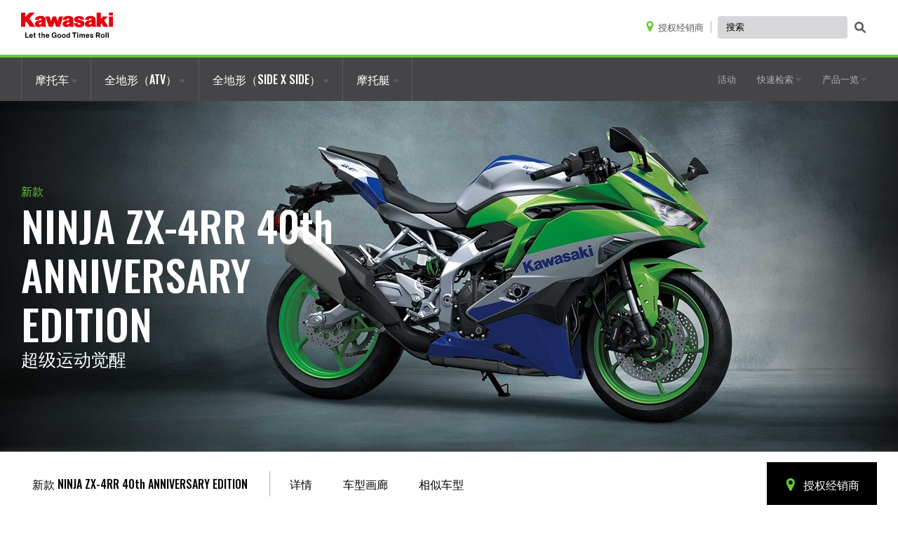

--- FILE ---
content_type: text/html; charset=utf-8
request_url: https://www.kawasaki-motors.cn/zh-cn/motorcycle/ninja/supersport/ninja-zx-4r/2024-ninja-zx-4rr-40th-anniversary-edition
body_size: 71521
content:

<!DOCTYPE html>
<html>
<head>
<!--DJIteration:4-->
<!--CACHEMODE:PUBLIC-7-->
    <meta charset="utf-8" />
    <meta name="viewport" content="width=device-width, initial-scale=1.0 shrink-to-fit=no">
        <meta property="og:url" content="https://kmsh-origin.kawasaki-motors.cn/zh-cn/motorcycle/ninja/supersport/ninja-zx-4r/2024-ninja-zx-4rr-40th-anniversary-edition" />
            <title>2024 NINJA ZX-4RR 40th ANNIVERSARY EDITION  摩托车 |川崎摩托（上海）有限公司</title>
            <meta property="og:title" content="2024 NINJA ZX-4RR 40th ANNIVERSARY EDITION  摩托车 |川崎摩托（上海）有限公司" />

            <meta name="description" content="NINJA ZX-4RR 40th Anniversary Edition的官方信息-获取最新的规格、报价和照片。比较车型并找到当地经销商。" />
            <meta property="og:description" content="NINJA ZX-4RR 40th Anniversary Edition的官方信息-获取最新的规格、报价和照片。比较车型并找到当地经销商。" />

    <meta property="og:type" content="website" />
    <meta property="og:image" content="/Content/Images/kawasaki-logo_global_preview_r02.jpg" />
    <meta property="og:image:type" content="image/jpeg" />
    <link href="https://fonts.googleapis.com/css?family=Oswald:400,500&display=swap&subset=latin-ext,vietnamese" rel="stylesheet">
    <link href="https://fonts.googleapis.com/css?family=Fira+Sans:400,700&display=swap&subset=latin-ext,vietnamese" rel="stylesheet">
    <link rel="stylesheet" type="text/css" href="/scripts/slick-1.8.1/slick/slick.css" />
    <link rel="stylesheet" type="text/css" href="/scripts/slick-1.8.1/slick/slick-theme.css" />
    
    <link rel="stylesheet" href="/Content/fontawesome/css/all.css">
    <link href="/favicon.ico" rel="shortcut icon" type="image/x-icon">
<link href="/Content/css?v=QzqsewWnxS39r8_Gv6wM-3x2O2CzDoA5YHaWYjOqMkE1" rel="stylesheet"/>
    

<style>
.fa-search:hover{color:#5a5a60 !important;}
.navigation-search-button:hover{color:#5a5a60 !important;}
</style>

</head>

<body class="zh-cn">
     

<a class="sr-only sr-only-focusable" href="#skip">Skip to main content</a>

<nav>
    

<div class="navbar navbar-expand-lg">
    <div class="container forTop">
        <a class="navbar-brand" href="/zh-cn/" aria-label="kawasaki logo">
            <div class="logo-desktop" >
                <svg width="130.5398" height="37.7005" viewBox="0 0 130.5398 37.7005" version="1.1" xmlns="http://www.w3.org/2000/svg" xmlns:xlink="http://www.w3.org/1999/xlink">
                    <defs>
                        <polygon id="path-1" points="0 0 130.5398 0 130.5398 35.7005 0 35.7005"></polygon>
                    </defs>
                    <g stroke="none" stroke-width="1" fill="none" fill-rule="evenodd">
                        <g transform="translate(-45.000000, -20.000000)">
                            <g transform="translate(45.000000, 20.000000)">
                                <mask fill="white">
                                    <use xlink:href="#path-1"></use>
                                </mask>
                                <g id="Clip-2"></g>
                                <path d="M123.178,35.5435 L124.588,35.5435 L124.588,28.1385 L123.178,28.1385 L123.178,35.5435 Z M120.1,35.5435 L121.51,35.5435 L121.51,28.1385 L120.1,28.1385 L120.1,35.5435 Z M117.377,32.8915 C117.377,31.8545 116.89,31.1535 116.029,31.1535 C115.161,31.1535 114.684,31.8545 114.684,32.8915 C114.684,33.9295 115.161,34.6215 116.029,34.6215 C116.89,34.6215 117.377,33.9295 117.377,32.8915 L117.377,32.8915 Z M118.808,32.8915 C118.808,34.4775 117.678,35.6985 116.029,35.6985 C114.382,35.6985 113.253,34.4775 113.253,32.8915 C113.253,31.3075 114.382,30.0855 116.029,30.0855 C117.678,30.0855 118.808,31.3075 118.808,32.8915 L118.808,32.8915 Z M110.736,30.4465 C110.736,29.7725 110.302,29.4435 109.557,29.4435 L107.981,29.4435 L107.981,31.4625 L109.535,31.4625 C110.323,31.4625 110.736,31.0995 110.736,30.4465 L110.736,30.4465 Z M110.809,32.5085 L112.662,35.5435 L110.923,35.5435 L109.203,32.6845 L107.981,32.6845 L107.981,35.5435 L106.427,35.5435 L106.427,28.1385 L109.68,28.1385 C110.539,28.1385 111.182,28.3845 111.616,28.8315 C112.031,29.2555 112.281,29.7725 112.281,30.4375 C112.281,31.4715 111.742,32.1985 110.809,32.5085 L110.809,32.5085 Z M100.814,32.3135 C100.057,32.1565 99.352,32.1165 99.352,31.6605 C99.352,31.2765 99.715,31.0695 100.263,31.0695 C100.863,31.0695 101.226,31.2765 101.288,31.8455 L102.562,31.8455 C102.46,30.7775 101.682,30.0845 100.284,30.0845 C99.072,30.0845 98.118,30.6325 98.118,31.7835 C98.118,32.9445 99.05,33.2025 100.004,33.3905 C100.731,33.5345 101.401,33.5875 101.401,34.0955 C101.401,34.4675 101.051,34.7045 100.429,34.7045 C99.798,34.7045 99.361,34.4365 99.269,33.8245 L97.964,33.8245 C98.047,34.9535 98.906,35.6985 100.451,35.6985 C101.777,35.6985 102.688,35.0585 102.688,33.9905 C102.688,32.7475 101.703,32.4975 100.814,32.3135 L100.814,32.3135 Z M95.518,32.3115 C95.478,31.6375 95.031,31.1735 94.391,31.1735 C93.643,31.1735 93.28,31.6195 93.157,32.3115 L95.518,32.3115 Z M96.989,33.2845 L93.135,33.2845 C93.24,34.1035 93.696,34.6105 94.493,34.6105 C95.044,34.6105 95.364,34.3615 95.518,33.9585 L96.906,33.9585 C96.709,34.9005 95.872,35.7005 94.505,35.7005 C92.742,35.7005 91.747,34.4665 91.747,32.8815 C91.747,31.3085 92.815,30.0835 94.37,30.0835 C96.078,30.0835 96.989,31.3885 96.989,33.2845 L96.989,33.2845 Z M88.88,30.0855 C88.206,30.0855 87.646,30.4365 87.282,31.0175 L87.261,31.0175 C87.002,30.4575 86.464,30.0855 85.793,30.0855 C85.057,30.0855 84.537,30.4575 84.248,30.9445 L84.217,30.9445 L84.217,30.2295 L82.86,30.2295 L82.86,35.5455 L84.269,35.5455 L84.269,32.4585 C84.269,31.7535 84.651,31.2975 85.22,31.2975 C85.74,31.2975 86.039,31.6085 86.039,32.2085 L86.039,35.5455 L87.449,35.5455 L87.449,32.4585 C87.449,31.7535 87.812,31.2975 88.403,31.2975 C88.92,31.2975 89.221,31.6085 89.221,32.2085 L89.221,35.5455 L90.628,35.5455 L90.628,31.9685 C90.628,30.8085 89.997,30.0855 88.88,30.0855 L88.88,30.0855 Z M79.804,35.5435 L81.214,35.5435 L81.214,30.2285 L79.804,30.2285 L79.804,35.5435 Z M79.804,29.4035 L81.214,29.4035 L81.214,28.1385 L79.804,28.1385 L79.804,29.4035 Z M72.78,29.4025 L75.008,29.4025 L75.008,35.5425 L76.51,35.5425 L76.51,29.4025 L78.735,29.4025 L78.735,28.1375 L72.78,28.1375 L72.78,29.4025 Z M68.191,32.9235 C68.191,31.9075 67.859,31.2245 66.957,31.2245 C66.181,31.2245 65.787,31.9075 65.787,32.8925 C65.787,33.9175 66.19,34.5175 66.917,34.5175 C67.757,34.5175 68.191,33.8955 68.191,32.9235 L68.191,32.9235 Z M68.16,28.1375 L69.57,28.1375 L69.57,35.5455 L68.212,35.5455 L68.212,34.8495 L68.191,34.8495 C67.88,35.3575 67.351,35.6995 66.606,35.6995 C65.27,35.6995 64.359,34.6125 64.359,32.8925 C64.359,31.2335 65.301,30.0855 66.627,30.0855 C67.372,30.0855 67.84,30.4275 68.129,30.8735 L68.16,30.8735 L68.16,28.1375 Z M62.027,32.8915 C62.027,31.8545 61.541,31.1535 60.679,31.1535 C59.811,31.1535 59.334,31.8545 59.334,32.8915 C59.334,33.9295 59.811,34.6215 60.679,34.6215 C61.541,34.6215 62.027,33.9295 62.027,32.8915 L62.027,32.8915 Z M63.458,32.8915 C63.458,34.4775 62.328,35.6985 60.679,35.6985 C59.032,35.6985 57.903,34.4775 57.903,32.8915 C57.903,31.3075 59.032,30.0855 60.679,30.0855 C62.328,30.0855 63.458,31.3075 63.458,32.8915 L63.458,32.8915 Z M55.594,32.8915 C55.594,31.8545 55.107,31.1535 54.246,31.1535 C53.378,31.1535 52.901,31.8545 52.901,32.8915 C52.901,33.9295 53.378,34.6215 54.246,34.6215 C55.107,34.6215 55.594,33.9295 55.594,32.8915 L55.594,32.8915 Z M57.025,32.8915 C57.025,34.4775 55.895,35.6985 54.246,35.6985 C52.599,35.6985 51.47,34.4775 51.47,32.8915 C51.47,31.3075 52.599,30.0855 54.246,30.0855 C55.895,30.0855 57.025,31.3075 57.025,32.8915 L57.025,32.8915 Z M47.245,32.7675 L49.027,32.7675 L49.027,32.8105 C49.027,33.6265 48.27,34.4875 47.119,34.4875 C45.845,34.4875 45.048,33.3805 45.048,31.8655 C45.048,30.3945 45.743,29.2345 47.14,29.2345 C48.094,29.2345 48.642,29.7545 48.809,30.4685 L50.28,30.4685 C50.04,29.0185 48.975,27.9945 47.11,27.9945 C46.116,27.9945 45.328,28.2925 44.727,28.8435 C43.949,29.5575 43.515,30.6345 43.515,31.8655 C43.515,32.9855 43.866,33.9365 44.478,34.6235 C45.091,35.2945 45.959,35.7005 47.079,35.7005 C47.959,35.7005 48.652,35.3985 49.159,34.5495 L49.181,34.5495 L49.233,35.5435 L50.363,35.5435 L50.363,31.6075 L47.245,31.6075 L47.245,32.7675 Z M38.748,32.3115 C38.708,31.6375 38.262,31.1735 37.622,31.1735 C36.874,31.1735 36.511,31.6195 36.388,32.3115 L38.748,32.3115 Z M40.219,33.2845 L36.366,33.2845 C36.471,34.1035 36.926,34.6105 37.723,34.6105 C38.274,34.6105 38.594,34.3615 38.748,33.9585 L40.136,33.9585 C39.939,34.9005 39.102,35.7005 37.736,35.7005 C35.972,35.7005 34.978,34.4665 34.978,32.8815 C34.978,31.3085 36.046,30.0835 37.6,30.0835 C39.308,30.0835 40.219,31.3885 40.219,33.2845 L40.219,33.2845 Z M32.048,30.0835 C31.322,30.0835 30.888,30.3635 30.503,30.9235 L30.472,30.9235 L30.472,28.1385 L29.063,28.1385 L29.063,35.5435 L30.472,35.5435 L30.472,32.5305 C30.472,31.8045 30.928,31.3085 31.549,31.3085 C32.14,31.3085 32.473,31.7115 32.473,32.2815 L32.473,35.5435 L33.879,35.5435 L33.879,32.0755 C33.879,30.9145 33.144,30.0835 32.048,30.0835 L32.048,30.0835 Z M26.693,33.9785 L26.693,31.1625 L27.604,31.1625 L27.604,30.2295 L26.693,30.2295 L26.693,28.5715 L25.314,28.5715 L25.314,30.2295 L24.578,30.2295 L24.578,31.1625 L25.314,31.1625 L25.314,34.2805 C25.314,35.2835 26.071,35.5545 26.754,35.5545 C27.314,35.5545 27.634,35.5325 27.634,35.5325 L27.634,34.4985 C27.634,34.4985 27.394,34.5075 27.219,34.5075 C26.908,34.5075 26.693,34.3725 26.693,33.9785 L26.693,33.9785 Z M19.804,33.9785 L19.804,31.1625 L20.715,31.1625 L20.715,30.2295 L19.804,30.2295 L19.804,28.5715 L18.425,28.5715 L18.425,30.2295 L17.689,30.2295 L17.689,31.1625 L18.425,31.1625 L18.425,34.2805 C18.425,35.2835 19.182,35.5545 19.865,35.5545 C20.425,35.5545 20.746,35.5325 20.746,35.5325 L20.746,34.4985 C20.746,34.4985 20.505,34.5075 20.33,34.5075 C20.019,34.5075 19.804,34.3725 19.804,33.9785 L19.804,33.9785 Z M15.388,32.3115 C15.348,31.6375 14.902,31.1735 14.262,31.1735 C13.514,31.1735 13.151,31.6195 13.028,32.3115 L15.388,32.3115 Z M16.859,33.2845 L13.006,33.2845 C13.111,34.1035 13.566,34.6105 14.363,34.6105 C14.914,34.6105 15.234,34.3615 15.388,33.9585 L16.776,33.9585 C16.579,34.9005 15.742,35.7005 14.376,35.7005 C12.612,35.7005 11.618,34.4665 11.618,32.8815 C11.618,31.3085 12.686,30.0835 14.24,30.0835 C15.948,30.0835 16.859,31.3885 16.859,33.2845 L16.859,33.2845 Z M7.454,34.2565 L10.935,34.2565 L10.935,35.5095 L5.952,35.5095 L5.952,28.1045 L7.454,28.1045 L7.454,34.2565 Z" id="Fill-1" fill="#000000" mask="url(#mask-2)"></path>
                                <path d="M68.8788,13.291 C68.8788,13.291 66.6518,14.025 65.4028,14.567 C64.1568,15.111 64.7798,16.059 64.7798,16.059 C64.7798,16.059 65.4028,17.092 66.8958,16.712 C69.0418,16.143 68.8788,13.291 68.8788,13.291 L68.8788,13.291 Z M74.2588,9.412 C74.6108,14.54 73.8988,18.026 75.4238,20.023 L69.7458,20.023 C69.7458,20.023 69.2278,19.343 68.9578,18.692 C68.9578,18.692 67.4408,20.483 64.1838,20.483 C60.9278,20.483 59.0938,18.584 59.0938,16.143 C59.0938,13.7 60.5078,11.907 65.0508,11.094 C66.8688,10.769 68.4968,10.552 68.5778,9.547 C68.6598,8.542 67.2748,8.353 66.9228,8.353 C66.9228,8.353 64.8478,8.201 64.8258,10.506 L59.5278,10.506 C59.5278,10.506 58.4008,4.663 67.3018,4.663 C67.3018,4.663 73.9068,4.281 74.2588,9.412 L74.2588,9.412 Z M29.4108,13.291 C29.4108,13.291 27.1808,14.025 25.9348,14.567 C24.6858,15.111 25.3118,16.059 25.3118,16.059 C25.3118,16.059 25.9348,17.092 27.4278,16.712 C29.5728,16.143 29.4108,13.291 29.4108,13.291 L29.4108,13.291 Z M34.7928,9.412 C35.1428,14.54 34.4298,18.026 35.9558,20.023 L30.2778,20.023 C30.2778,20.023 29.7628,19.343 29.4888,18.692 C29.4888,18.692 27.9718,20.483 24.7158,20.483 C21.4598,20.483 19.6258,18.584 19.6258,16.143 C19.6258,13.7 21.0398,11.907 25.5798,11.094 C27.4008,10.769 29.0288,10.552 29.1128,9.547 C29.1908,8.542 27.8098,8.353 27.4548,8.353 C27.4548,8.353 25.3798,8.201 25.3578,10.506 L20.0568,10.506 C20.0568,10.506 18.9328,4.663 27.8338,4.663 C27.8338,4.663 34.4388,4.281 34.7928,9.412 L34.7928,9.412 Z M19.7558,0.003 L12.1578,0.003 L6.0758,6.101 L6.0758,0.003 L-0.0002,0.003 L-0.0002,20.019 L6.0738,20.019 L6.0738,14.095 L7.6468,12.469 L12.4258,20.016 L20.3328,20.016 L11.9978,7.981 L19.7558,0.003 Z M123.1618,5.542 L116.2948,5.542 L113.3338,8.982 L113.3338,0 L107.5048,0 L107.5048,20.019 L113.3338,20.019 L113.3338,15.942 L114.0848,15.137 L117.2868,20.013 L124.0158,20.013 L118.0858,10.941 L123.1618,5.542 Z M124.7098,20.016 L130.5398,20.016 L130.5398,5.548 L124.7098,5.548 L124.7098,20.016 Z M124.7098,4.079 L130.5398,4.079 L130.5398,0.005 L124.7098,0.005 L124.7098,4.079 Z M100.4808,13.291 C100.4808,13.291 98.2538,14.025 97.0048,14.567 C95.7558,15.111 96.3818,16.059 96.3818,16.059 C96.3818,16.059 97.0048,17.092 98.4978,16.712 C100.6428,16.143 100.4808,13.291 100.4808,13.291 L100.4808,13.291 Z M105.8628,9.412 C106.2148,14.54 105.5028,18.026 107.0278,20.023 L101.3468,20.023 C101.3468,20.023 100.8328,19.343 100.5618,18.692 C100.5618,18.692 99.0418,20.483 95.7828,20.483 C92.5298,20.483 90.6928,18.584 90.6928,16.143 C90.6928,13.7 92.1128,11.907 96.6548,11.094 C98.4698,10.769 100.0988,10.552 100.1818,9.547 C100.2608,8.542 98.8788,8.353 98.5248,8.353 C98.5248,8.353 96.4498,8.201 96.4308,10.506 L91.1288,10.506 C91.1288,10.506 90.0018,4.663 98.9068,4.663 C98.9068,4.663 105.5078,4.281 105.8628,9.412 L105.8628,9.412 Z M84.4268,10.568 C81.3338,10.162 80.9028,9.894 80.9028,9.217 C80.9028,8.699 81.5228,8.293 82.6368,8.293 C83.7498,8.293 84.4028,9.111 84.5108,9.897 L89.5818,9.897 C89.5818,7.182 87.7918,4.858 82.5008,4.858 C75.0378,4.858 75.4738,9.81 75.4738,9.81 C75.4738,13.854 80.3318,14.269 82.6118,14.61 C84.6468,14.938 84.5898,16.051 84.5898,16.051 C84.5898,16.051 84.6468,17.14 82.7988,17.14 C80.4938,17.14 80.5208,14.959 80.5208,14.959 L75.2008,14.959 C75.2008,19.573 79.2988,20.719 82.7478,20.719 C86.1908,20.719 90.0188,19.527 90.0188,15.864 C90.0188,12.199 87.9808,11.302 84.4268,10.568 L84.4268,10.568 Z M59.7548,5.55 L55.3048,20.013 L49.6348,20.013 L47.3538,12.932 L45.4008,20.013 L39.5138,20.013 L34.5188,5.55 L40.5708,5.55 L42.6318,12.336 L44.7638,5.55 L49.8238,5.55 L51.7778,12.336 L54.0308,5.55 L59.7548,5.55 Z" id="Fill-3" fill="#E60012" mask="url(#mask-2)"></path>
                            </g>
                        </g>
                    </g>
                </svg>
            </div>
            <div class="logo-mobile" >
                <svg width="130.5398" height="37.7005" viewBox="0 0 130.5398 37.7005" version="1.1" xmlns="http://www.w3.org/2000/svg" xmlns:xlink="http://www.w3.org/1999/xlink">
                    <defs>
                        <polygon id="path-1" points="0 0 130.5398 0 130.5398 35.7005 0 35.7005"></polygon>
                    </defs>
                    <g stroke="none" stroke-width="1" fill="none" fill-rule="evenodd">
                        <g transform="translate(-45.000000, -20.000000)">
                            <g transform="translate(45.000000, 20.000000)">
                                <mask fill="white">
                                    <use xlink:href="#path-1"></use>
                                </mask>
                                <g id="Clip-2"></g>
                                <path d="M123.178,35.5435 L124.588,35.5435 L124.588,28.1385 L123.178,28.1385 L123.178,35.5435 Z M120.1,35.5435 L121.51,35.5435 L121.51,28.1385 L120.1,28.1385 L120.1,35.5435 Z M117.377,32.8915 C117.377,31.8545 116.89,31.1535 116.029,31.1535 C115.161,31.1535 114.684,31.8545 114.684,32.8915 C114.684,33.9295 115.161,34.6215 116.029,34.6215 C116.89,34.6215 117.377,33.9295 117.377,32.8915 L117.377,32.8915 Z M118.808,32.8915 C118.808,34.4775 117.678,35.6985 116.029,35.6985 C114.382,35.6985 113.253,34.4775 113.253,32.8915 C113.253,31.3075 114.382,30.0855 116.029,30.0855 C117.678,30.0855 118.808,31.3075 118.808,32.8915 L118.808,32.8915 Z M110.736,30.4465 C110.736,29.7725 110.302,29.4435 109.557,29.4435 L107.981,29.4435 L107.981,31.4625 L109.535,31.4625 C110.323,31.4625 110.736,31.0995 110.736,30.4465 L110.736,30.4465 Z M110.809,32.5085 L112.662,35.5435 L110.923,35.5435 L109.203,32.6845 L107.981,32.6845 L107.981,35.5435 L106.427,35.5435 L106.427,28.1385 L109.68,28.1385 C110.539,28.1385 111.182,28.3845 111.616,28.8315 C112.031,29.2555 112.281,29.7725 112.281,30.4375 C112.281,31.4715 111.742,32.1985 110.809,32.5085 L110.809,32.5085 Z M100.814,32.3135 C100.057,32.1565 99.352,32.1165 99.352,31.6605 C99.352,31.2765 99.715,31.0695 100.263,31.0695 C100.863,31.0695 101.226,31.2765 101.288,31.8455 L102.562,31.8455 C102.46,30.7775 101.682,30.0845 100.284,30.0845 C99.072,30.0845 98.118,30.6325 98.118,31.7835 C98.118,32.9445 99.05,33.2025 100.004,33.3905 C100.731,33.5345 101.401,33.5875 101.401,34.0955 C101.401,34.4675 101.051,34.7045 100.429,34.7045 C99.798,34.7045 99.361,34.4365 99.269,33.8245 L97.964,33.8245 C98.047,34.9535 98.906,35.6985 100.451,35.6985 C101.777,35.6985 102.688,35.0585 102.688,33.9905 C102.688,32.7475 101.703,32.4975 100.814,32.3135 L100.814,32.3135 Z M95.518,32.3115 C95.478,31.6375 95.031,31.1735 94.391,31.1735 C93.643,31.1735 93.28,31.6195 93.157,32.3115 L95.518,32.3115 Z M96.989,33.2845 L93.135,33.2845 C93.24,34.1035 93.696,34.6105 94.493,34.6105 C95.044,34.6105 95.364,34.3615 95.518,33.9585 L96.906,33.9585 C96.709,34.9005 95.872,35.7005 94.505,35.7005 C92.742,35.7005 91.747,34.4665 91.747,32.8815 C91.747,31.3085 92.815,30.0835 94.37,30.0835 C96.078,30.0835 96.989,31.3885 96.989,33.2845 L96.989,33.2845 Z M88.88,30.0855 C88.206,30.0855 87.646,30.4365 87.282,31.0175 L87.261,31.0175 C87.002,30.4575 86.464,30.0855 85.793,30.0855 C85.057,30.0855 84.537,30.4575 84.248,30.9445 L84.217,30.9445 L84.217,30.2295 L82.86,30.2295 L82.86,35.5455 L84.269,35.5455 L84.269,32.4585 C84.269,31.7535 84.651,31.2975 85.22,31.2975 C85.74,31.2975 86.039,31.6085 86.039,32.2085 L86.039,35.5455 L87.449,35.5455 L87.449,32.4585 C87.449,31.7535 87.812,31.2975 88.403,31.2975 C88.92,31.2975 89.221,31.6085 89.221,32.2085 L89.221,35.5455 L90.628,35.5455 L90.628,31.9685 C90.628,30.8085 89.997,30.0855 88.88,30.0855 L88.88,30.0855 Z M79.804,35.5435 L81.214,35.5435 L81.214,30.2285 L79.804,30.2285 L79.804,35.5435 Z M79.804,29.4035 L81.214,29.4035 L81.214,28.1385 L79.804,28.1385 L79.804,29.4035 Z M72.78,29.4025 L75.008,29.4025 L75.008,35.5425 L76.51,35.5425 L76.51,29.4025 L78.735,29.4025 L78.735,28.1375 L72.78,28.1375 L72.78,29.4025 Z M68.191,32.9235 C68.191,31.9075 67.859,31.2245 66.957,31.2245 C66.181,31.2245 65.787,31.9075 65.787,32.8925 C65.787,33.9175 66.19,34.5175 66.917,34.5175 C67.757,34.5175 68.191,33.8955 68.191,32.9235 L68.191,32.9235 Z M68.16,28.1375 L69.57,28.1375 L69.57,35.5455 L68.212,35.5455 L68.212,34.8495 L68.191,34.8495 C67.88,35.3575 67.351,35.6995 66.606,35.6995 C65.27,35.6995 64.359,34.6125 64.359,32.8925 C64.359,31.2335 65.301,30.0855 66.627,30.0855 C67.372,30.0855 67.84,30.4275 68.129,30.8735 L68.16,30.8735 L68.16,28.1375 Z M62.027,32.8915 C62.027,31.8545 61.541,31.1535 60.679,31.1535 C59.811,31.1535 59.334,31.8545 59.334,32.8915 C59.334,33.9295 59.811,34.6215 60.679,34.6215 C61.541,34.6215 62.027,33.9295 62.027,32.8915 L62.027,32.8915 Z M63.458,32.8915 C63.458,34.4775 62.328,35.6985 60.679,35.6985 C59.032,35.6985 57.903,34.4775 57.903,32.8915 C57.903,31.3075 59.032,30.0855 60.679,30.0855 C62.328,30.0855 63.458,31.3075 63.458,32.8915 L63.458,32.8915 Z M55.594,32.8915 C55.594,31.8545 55.107,31.1535 54.246,31.1535 C53.378,31.1535 52.901,31.8545 52.901,32.8915 C52.901,33.9295 53.378,34.6215 54.246,34.6215 C55.107,34.6215 55.594,33.9295 55.594,32.8915 L55.594,32.8915 Z M57.025,32.8915 C57.025,34.4775 55.895,35.6985 54.246,35.6985 C52.599,35.6985 51.47,34.4775 51.47,32.8915 C51.47,31.3075 52.599,30.0855 54.246,30.0855 C55.895,30.0855 57.025,31.3075 57.025,32.8915 L57.025,32.8915 Z M47.245,32.7675 L49.027,32.7675 L49.027,32.8105 C49.027,33.6265 48.27,34.4875 47.119,34.4875 C45.845,34.4875 45.048,33.3805 45.048,31.8655 C45.048,30.3945 45.743,29.2345 47.14,29.2345 C48.094,29.2345 48.642,29.7545 48.809,30.4685 L50.28,30.4685 C50.04,29.0185 48.975,27.9945 47.11,27.9945 C46.116,27.9945 45.328,28.2925 44.727,28.8435 C43.949,29.5575 43.515,30.6345 43.515,31.8655 C43.515,32.9855 43.866,33.9365 44.478,34.6235 C45.091,35.2945 45.959,35.7005 47.079,35.7005 C47.959,35.7005 48.652,35.3985 49.159,34.5495 L49.181,34.5495 L49.233,35.5435 L50.363,35.5435 L50.363,31.6075 L47.245,31.6075 L47.245,32.7675 Z M38.748,32.3115 C38.708,31.6375 38.262,31.1735 37.622,31.1735 C36.874,31.1735 36.511,31.6195 36.388,32.3115 L38.748,32.3115 Z M40.219,33.2845 L36.366,33.2845 C36.471,34.1035 36.926,34.6105 37.723,34.6105 C38.274,34.6105 38.594,34.3615 38.748,33.9585 L40.136,33.9585 C39.939,34.9005 39.102,35.7005 37.736,35.7005 C35.972,35.7005 34.978,34.4665 34.978,32.8815 C34.978,31.3085 36.046,30.0835 37.6,30.0835 C39.308,30.0835 40.219,31.3885 40.219,33.2845 L40.219,33.2845 Z M32.048,30.0835 C31.322,30.0835 30.888,30.3635 30.503,30.9235 L30.472,30.9235 L30.472,28.1385 L29.063,28.1385 L29.063,35.5435 L30.472,35.5435 L30.472,32.5305 C30.472,31.8045 30.928,31.3085 31.549,31.3085 C32.14,31.3085 32.473,31.7115 32.473,32.2815 L32.473,35.5435 L33.879,35.5435 L33.879,32.0755 C33.879,30.9145 33.144,30.0835 32.048,30.0835 L32.048,30.0835 Z M26.693,33.9785 L26.693,31.1625 L27.604,31.1625 L27.604,30.2295 L26.693,30.2295 L26.693,28.5715 L25.314,28.5715 L25.314,30.2295 L24.578,30.2295 L24.578,31.1625 L25.314,31.1625 L25.314,34.2805 C25.314,35.2835 26.071,35.5545 26.754,35.5545 C27.314,35.5545 27.634,35.5325 27.634,35.5325 L27.634,34.4985 C27.634,34.4985 27.394,34.5075 27.219,34.5075 C26.908,34.5075 26.693,34.3725 26.693,33.9785 L26.693,33.9785 Z M19.804,33.9785 L19.804,31.1625 L20.715,31.1625 L20.715,30.2295 L19.804,30.2295 L19.804,28.5715 L18.425,28.5715 L18.425,30.2295 L17.689,30.2295 L17.689,31.1625 L18.425,31.1625 L18.425,34.2805 C18.425,35.2835 19.182,35.5545 19.865,35.5545 C20.425,35.5545 20.746,35.5325 20.746,35.5325 L20.746,34.4985 C20.746,34.4985 20.505,34.5075 20.33,34.5075 C20.019,34.5075 19.804,34.3725 19.804,33.9785 L19.804,33.9785 Z M15.388,32.3115 C15.348,31.6375 14.902,31.1735 14.262,31.1735 C13.514,31.1735 13.151,31.6195 13.028,32.3115 L15.388,32.3115 Z M16.859,33.2845 L13.006,33.2845 C13.111,34.1035 13.566,34.6105 14.363,34.6105 C14.914,34.6105 15.234,34.3615 15.388,33.9585 L16.776,33.9585 C16.579,34.9005 15.742,35.7005 14.376,35.7005 C12.612,35.7005 11.618,34.4665 11.618,32.8815 C11.618,31.3085 12.686,30.0835 14.24,30.0835 C15.948,30.0835 16.859,31.3885 16.859,33.2845 L16.859,33.2845 Z M7.454,34.2565 L10.935,34.2565 L10.935,35.5095 L5.952,35.5095 L5.952,28.1045 L7.454,28.1045 L7.454,34.2565 Z" id="Fill-1" fill="#000000" mask="url(#mask-2)"></path>
                                <path d="M68.8788,13.291 C68.8788,13.291 66.6518,14.025 65.4028,14.567 C64.1568,15.111 64.7798,16.059 64.7798,16.059 C64.7798,16.059 65.4028,17.092 66.8958,16.712 C69.0418,16.143 68.8788,13.291 68.8788,13.291 L68.8788,13.291 Z M74.2588,9.412 C74.6108,14.54 73.8988,18.026 75.4238,20.023 L69.7458,20.023 C69.7458,20.023 69.2278,19.343 68.9578,18.692 C68.9578,18.692 67.4408,20.483 64.1838,20.483 C60.9278,20.483 59.0938,18.584 59.0938,16.143 C59.0938,13.7 60.5078,11.907 65.0508,11.094 C66.8688,10.769 68.4968,10.552 68.5778,9.547 C68.6598,8.542 67.2748,8.353 66.9228,8.353 C66.9228,8.353 64.8478,8.201 64.8258,10.506 L59.5278,10.506 C59.5278,10.506 58.4008,4.663 67.3018,4.663 C67.3018,4.663 73.9068,4.281 74.2588,9.412 L74.2588,9.412 Z M29.4108,13.291 C29.4108,13.291 27.1808,14.025 25.9348,14.567 C24.6858,15.111 25.3118,16.059 25.3118,16.059 C25.3118,16.059 25.9348,17.092 27.4278,16.712 C29.5728,16.143 29.4108,13.291 29.4108,13.291 L29.4108,13.291 Z M34.7928,9.412 C35.1428,14.54 34.4298,18.026 35.9558,20.023 L30.2778,20.023 C30.2778,20.023 29.7628,19.343 29.4888,18.692 C29.4888,18.692 27.9718,20.483 24.7158,20.483 C21.4598,20.483 19.6258,18.584 19.6258,16.143 C19.6258,13.7 21.0398,11.907 25.5798,11.094 C27.4008,10.769 29.0288,10.552 29.1128,9.547 C29.1908,8.542 27.8098,8.353 27.4548,8.353 C27.4548,8.353 25.3798,8.201 25.3578,10.506 L20.0568,10.506 C20.0568,10.506 18.9328,4.663 27.8338,4.663 C27.8338,4.663 34.4388,4.281 34.7928,9.412 L34.7928,9.412 Z M19.7558,0.003 L12.1578,0.003 L6.0758,6.101 L6.0758,0.003 L-0.0002,0.003 L-0.0002,20.019 L6.0738,20.019 L6.0738,14.095 L7.6468,12.469 L12.4258,20.016 L20.3328,20.016 L11.9978,7.981 L19.7558,0.003 Z M123.1618,5.542 L116.2948,5.542 L113.3338,8.982 L113.3338,0 L107.5048,0 L107.5048,20.019 L113.3338,20.019 L113.3338,15.942 L114.0848,15.137 L117.2868,20.013 L124.0158,20.013 L118.0858,10.941 L123.1618,5.542 Z M124.7098,20.016 L130.5398,20.016 L130.5398,5.548 L124.7098,5.548 L124.7098,20.016 Z M124.7098,4.079 L130.5398,4.079 L130.5398,0.005 L124.7098,0.005 L124.7098,4.079 Z M100.4808,13.291 C100.4808,13.291 98.2538,14.025 97.0048,14.567 C95.7558,15.111 96.3818,16.059 96.3818,16.059 C96.3818,16.059 97.0048,17.092 98.4978,16.712 C100.6428,16.143 100.4808,13.291 100.4808,13.291 L100.4808,13.291 Z M105.8628,9.412 C106.2148,14.54 105.5028,18.026 107.0278,20.023 L101.3468,20.023 C101.3468,20.023 100.8328,19.343 100.5618,18.692 C100.5618,18.692 99.0418,20.483 95.7828,20.483 C92.5298,20.483 90.6928,18.584 90.6928,16.143 C90.6928,13.7 92.1128,11.907 96.6548,11.094 C98.4698,10.769 100.0988,10.552 100.1818,9.547 C100.2608,8.542 98.8788,8.353 98.5248,8.353 C98.5248,8.353 96.4498,8.201 96.4308,10.506 L91.1288,10.506 C91.1288,10.506 90.0018,4.663 98.9068,4.663 C98.9068,4.663 105.5078,4.281 105.8628,9.412 L105.8628,9.412 Z M84.4268,10.568 C81.3338,10.162 80.9028,9.894 80.9028,9.217 C80.9028,8.699 81.5228,8.293 82.6368,8.293 C83.7498,8.293 84.4028,9.111 84.5108,9.897 L89.5818,9.897 C89.5818,7.182 87.7918,4.858 82.5008,4.858 C75.0378,4.858 75.4738,9.81 75.4738,9.81 C75.4738,13.854 80.3318,14.269 82.6118,14.61 C84.6468,14.938 84.5898,16.051 84.5898,16.051 C84.5898,16.051 84.6468,17.14 82.7988,17.14 C80.4938,17.14 80.5208,14.959 80.5208,14.959 L75.2008,14.959 C75.2008,19.573 79.2988,20.719 82.7478,20.719 C86.1908,20.719 90.0188,19.527 90.0188,15.864 C90.0188,12.199 87.9808,11.302 84.4268,10.568 L84.4268,10.568 Z M59.7548,5.55 L55.3048,20.013 L49.6348,20.013 L47.3538,12.932 L45.4008,20.013 L39.5138,20.013 L34.5188,5.55 L40.5708,5.55 L42.6318,12.336 L44.7638,5.55 L49.8238,5.55 L51.7778,12.336 L54.0308,5.55 L59.7548,5.55 Z" id="Fill-3" fill="#E60012" mask="url(#mask-2)"></path>
                            </g>
                        </g>
                    </g>
                </svg>
            </div>
        </a>
        <div class="rightBar">
            <ul class="list-inline">


                

                    <li class="list-inline-item">
                        <a class="nav-link headSix d-flex" href="/zh-cn/purchase-tools/dealer-locator" aria-label="Locate A Dealer">
                            <svg focusable="false" class="mr-1 d-none d-md-block" width="15px" height="15px" viewBox="0 0 25 25" version="1.1" xmlns="http://www.w3.org/2000/svg" xmlns:xlink="http://www.w3.org/1999/xlink">
                                <g id="icon/dealer" stroke="none" stroke-width="1" fill="none" fill-rule="evenodd">
                                    <path d="M15.2792969,11.2792969 C16.093103,10.4654907 16.5,9.4835127 16.5,8.33333333 C16.5,7.18315397 16.093103,6.20117594 15.2792969,5.38736979 C14.4654907,4.57356364 13.4835127,4.16666667 12.3333333,4.16666667 C11.183154,4.16666667 10.2011759,4.57356364 9.38736979,5.38736979 C8.57356364,6.20117594 8.16666667,7.18315397 8.16666667,8.33333333 C8.16666667,9.4835127 8.57356364,10.4654907 9.38736979,11.2792969 C10.2011759,12.093103 11.183154,12.5 12.3333333,12.5 C13.4835127,12.5 14.4654907,12.093103 15.2792969,11.2792969 Z M20.6666667,8.33333333 C20.6666667,9.51606494 20.487632,10.4871924 20.1295573,11.2467448 L14.2050781,23.844401 C14.0314661,24.2024757 13.7737647,24.484591 13.4319661,24.6907552 C13.0901676,24.8969194 12.7239603,25 12.3333333,25 C11.9427064,25 11.5764991,24.8969194 11.2347005,24.6907552 C10.8929019,24.484591 10.6406258,24.2024757 10.4778646,23.844401 L4.53710938,11.2467448 C4.17903467,10.4871924 4,9.51606494 4,8.33333333 C4,6.03297461 4.81379395,4.06901855 6.44140625,2.44140625 C8.06901855,0.813793945 10.0329746,0 12.3333333,0 C14.6336921,0 16.5976481,0.813793945 18.2252604,2.44140625 C19.8528727,4.06901855 20.6666667,6.03297461 20.6666667,8.33333333 Z" id="locate" fill="#66CC33" fill-rule="nonzero"></path>
                                </g>
                            </svg>
                            <svg focusable="false" class="mr-1 d-md-none" width="15px" height="15px" viewBox="0 0 25 25" version="1.1" xmlns="http://www.w3.org/2000/svg" xmlns:xlink="http://www.w3.org/1999/xlink">
                                <g id="icon/dealer" stroke="none" stroke-width="1" fill="none" fill-rule="evenodd">
                                    <path d="M15.2792969,11.2792969 C16.093103,10.4654907 16.5,9.4835127 16.5,8.33333333 C16.5,7.18315397 16.093103,6.20117594 15.2792969,5.38736979 C14.4654907,4.57356364 13.4835127,4.16666667 12.3333333,4.16666667 C11.183154,4.16666667 10.2011759,4.57356364 9.38736979,5.38736979 C8.57356364,6.20117594 8.16666667,7.18315397 8.16666667,8.33333333 C8.16666667,9.4835127 8.57356364,10.4654907 9.38736979,11.2792969 C10.2011759,12.093103 11.183154,12.5 12.3333333,12.5 C13.4835127,12.5 14.4654907,12.093103 15.2792969,11.2792969 Z M20.6666667,8.33333333 C20.6666667,9.51606494 20.487632,10.4871924 20.1295573,11.2467448 L14.2050781,23.844401 C14.0314661,24.2024757 13.7737647,24.484591 13.4319661,24.6907552 C13.0901676,24.8969194 12.7239603,25 12.3333333,25 C11.9427064,25 11.5764991,24.8969194 11.2347005,24.6907552 C10.8929019,24.484591 10.6406258,24.2024757 10.4778646,23.844401 L4.53710938,11.2467448 C4.17903467,10.4871924 4,9.51606494 4,8.33333333 C4,6.03297461 4.81379395,4.06901855 6.44140625,2.44140625 C8.06901855,0.813793945 10.0329746,0 12.3333333,0 C14.6336921,0 16.5976481,0.813793945 18.2252604,2.44140625 C19.8528727,4.06901855 20.6666667,6.03297461 20.6666667,8.33333333 Z" id="locate" fill="#5a5a60" fill-rule="nonzero"></path>
                                </g>
                            </svg>
                            <div class="d-none d-md-block">授权经销商</div>
                        </a>
                    </li>



                <li class="list-inline-item">
                    
                    
<form action="/zh-cn/SiteSearch/SearchResults" class="form-inline searchIt d-none d-lg-block" data-parsley-validate="True" id="HeaderSearchForm" method="post"><input data-val="true" data-val-required="EntryTextValue 字段是必需的。" id="EntryTextValue" name="EntryTextValue" type="hidden" value="" />    <div class="suggested">
        <input id="searchEntry" class="form-control pTwo navigation-search-input" onfocusout="searchFocusOut();" onkeyup="SearchHeaderKeyEntry(event,'search');" type="search" placeholder="搜索" aria-label="Global Site Search, has autocomplete, use keyboard control to navigate, and enter to activate" />

        <button id="SearchHeaderSubmitButton"  onclick="SearchHeaderSubmit()" class="navigation-search-button" onfocus="closeSuggestedItems();" type="button" class="btn" aria-label="activate global search"><i class="fa fa-search" aria-hidden="true"></i></button>
    </div>
</form>
                    <!--<div class="suggested">
            <input id="searchboxheader" class="form-control pTwo navigation-search-input" onfocusout="searchFocusOut();" type="search" placeholder="搜索" aria-label="Global Site Search" />
        </div>
        <button id="searchboxbutton" class="navigation-search-button" type="button" aria-label="activate global search">-->
                    
                    <!--<svg xmlns="http://www.w3.org/2000/svg" xmlns:xlink="http://www.w3.org/1999/xlink" focusable="false" width="20px" height="20px" viewBox="0 0 25 25" version="1.1">
                <g stroke="none" stroke-width="1" fill="#5a5a60" fill-rule="evenodd">
                    <path d="M17.3076923,10.5769231 C17.3076923,8.72394907 16.6491452,7.13892886 15.3320312,5.8218149 C14.0149173,4.50470095 12.4298971,3.84615385 10.5769231,3.84615385 C8.72394907,3.84615385 7.13892886,4.50470095 5.8218149,5.8218149 C4.50470095,7.13892886 3.84615385,8.72394907 3.84615385,10.5769231 C3.84615385,12.4298971 4.50470095,14.0149173 5.8218149,15.3320313 C7.13892886,16.6491452 8.72394907,17.3076923 10.5769231,17.3076923 C12.4298971,17.3076923 14.0149173,16.6491452 15.3320312,15.3320313 C16.6491452,14.0149173 17.3076923,12.4298971 17.3076923,10.5769231 Z M25,23.0769231 C25,23.597759 24.8096974,24.0484757 24.4290865,24.4290865 C24.0484757,24.8096974 23.597759,25 23.0769231,25 C22.536055,25 22.0853383,24.8096974 21.7247596,24.4290865 L16.5715144,19.2908654 C14.7786369,20.5328588 12.7804597,21.1538462 10.5769231,21.1538462 C9.14462425,21.1538462 7.77494644,20.8759042 6.46784856,20.320012 C5.16075068,19.7641198 4.03395906,19.0129254 3.0874399,18.0664063 C2.14092075,17.1198871 1.38972634,15.9930955 0.833834135,14.6859976 C0.277941932,13.3788997 0,12.0092219 0,10.5769231 C0,9.14462425 0.277941932,7.77494644 0.833834135,6.46784856 C1.38972634,5.16075068 2.14092075,4.03395906 3.0874399,3.0874399 C4.03395906,2.14092075 5.16075068,1.38972634 6.46784856,0.833834135 C7.77494644,0.277941932 9.14462425,0 10.5769231,0 C12.0092219,0 13.3788997,0.277941932 14.6859976,0.833834135 C15.9930955,1.38972634 17.1198871,2.14092075 18.0664063,3.0874399 C19.0129254,4.03395906 19.7641198,5.16075068 20.320012,6.46784856 C20.8759042,7.77494644 21.1538462,9.14462425 21.1538462,10.5769231 C21.1538462,12.7804597 20.5328588,14.7786369 19.2908654,16.5715144 L24.4441106,21.7247596 C24.8147054,22.0953544 25,22.5460711 25,23.0769231 Z" id="search" fill="#5a5a60" fill-rule="nonzero" />
                </g>
            </svg>
        </button>-->
                    
                </li>
            </ul>

        </div>
        <button class="navbar-toggler" type="button" data-toggle="collapse" data-target="#navbarSupportedContent" aria-controls="navbarSupportedContent" aria-expanded="false" aria-label="Toggle navigation">
            <svg xmlns="http://www.w3.org/2000/svg" aria-hidden="true" focusable="false" data-prefix="fas" data-icon="bars" class="svg-inline--fa fa-bars fa-w-14" role="img" viewBox="0 0 448 512"><path fill="currentColor" d="M16 132h416c8.837 0 16-7.163 16-16V76c0-8.837-7.163-16-16-16H16C7.163 60 0 67.163 0 76v40c0 8.837 7.163 16 16 16zm0 160h416c8.837 0 16-7.163 16-16v-40c0-8.837-7.163-16-16-16H16c-8.837 0-16 7.163-16 16v40c0 8.837 7.163 16 16 16zm0 160h416c8.837 0 16-7.163 16-16v-40c0-8.837-7.163-16-16-16H16c-8.837 0-16 7.163-16 16v40c0 8.837 7.163 16 16 16z" /></svg>
        </button>
    </div>

</div>

    <div class="green-line-header"></div>
    <!-- #region MOBILE NAV START-->
    


<div class="collapse navbar-collapse justify-content-end d-lg-none" id="navbarSupportedContent">

    <div class="accordion" id="categoryMob">
        
   
         

        
        

    <button class="collapsed headThree" type="button" data-toggle="collapse" data-target="#collapse-1" aria-expanded="false" aria-controls="collapse-1" aria-label="摩托车 Dropdown Menu">
        摩托车<div class="upArrow"></div><div class="downArrow"></div>
    </button>
    <div id="collapse-1" class="collapse" aria-labelledby="headingOne" data-parent="#categoryMob">
            <div class="mobCat">
                <div class="container">
                    <div class="subMonkey">
                        <h2>街道/赛道</h2>
                    </div>
                </div>
            </div>
                <div class="accordion subAccordion" id="subAccordion-1">
                        <button class="headFour collapsed" type="button" data-toggle="collapse" data-target="#subCatAccordion-1" aria-expanded="false" aria-controls="subCatAccordion-1" aria-label="NINJA Dropdown Menu">
                            NINJA
                            <div class="plusOpen">
                                <svg focusable="false" xmlns="http://www.w3.org/2000/svg" xmlns:xlink="http://www.w3.org/1999/xlink" width="25px" height="25px" viewBox="0 0 25 25" version="1.1">
                                    <g id="icon/accordian-expand" stroke="none" stroke-width="1" fill="none" fill-rule="evenodd">
                                        <path d="M23.2142857,14.2857143 L14.2857143,14.2857143 L14.2857143,23.2142857 C14.2857143,24.2017857 13.4857143,25 12.5,25 C11.5142857,25 10.7142857,24.2017857 10.7142857,23.2142857 L10.7142857,14.2857143 L7.58928571,14.2857143 L1.78571429,14.2857143 C0.8,14.2857143 0,13.4875 0,12.5 C0,11.5125 0.8,10.7142857 1.78571429,10.7142857 L6.11428571,10.7142857 L10.7142857,10.7142857 L10.7142857,1.78571429 C10.7142857,0.798214286 11.5142857,0 12.5,0 C13.4857143,0 14.2857143,0.798214286 14.2857143,1.78571429 L14.2857143,10.7142857 L23.2142857,10.7142857 C24.2,10.7142857 25,11.5125 25,12.5 C25,13.4875 24.2,14.2857143 23.2142857,14.2857143" id="plus" fill="#66CC33" fill-rule="nonzero" />
                                    </g>
                                </svg>
                            </div>
                            <div class="minusClose">
                                <svg focusable="false" xmlns="http://www.w3.org/2000/svg" xmlns:xlink="http://www.w3.org/1999/xlink" width="25px" height="25px" viewBox="0 0 25 25" version="1.1">
                                    <g id="icon/accordian-collapse" stroke="none" stroke-width="1" fill="none" fill-rule="evenodd">
                                        <path d="M14.2857143,14.2857143 L10.7142857,14.2857143 L7.58928571,14.2857143 L1.78571429,14.2857143 C0.8,14.2857143 0,13.4875 0,12.5 C0,11.5125 0.8,10.7142857 1.78571429,10.7142857 L6.11428571,10.7142857 L10.7142857,10.7142857 L14.2857143,10.7142857 L23.2142857,10.7142857 C24.2,10.7142857 25,11.5125 25,12.5 C25,13.4875 24.2,14.2857143 23.2142857,14.2857143 L14.2857143,14.2857143 Z" id="minus" fill="#66CC33" fill-rule="nonzero" />
                                    </g>
                                </svg>
                            </div>
                        </button>
                <div id="subCatAccordion-1" class="collapse" aria-labelledby="headingTwo" data-parent="#subAccordion-1">

                    <div class="container">

                                <div class="subTrim">
                                    <div class="headSix">HYPERSPORT</div>
                                </div>
                                <div class="row">
                                        <div class="productRepeat col-6">
											<a href="/zh-cn/motorcycle/ninja/hypersport/ninja-h2-sx">
													<img alt="" src="/ContentStorage/KMSH/ProductTrimGroup/60/88202892-b5ad-4ddf-95ed-f6a18f0bfbec.png?w=300&v=1" />
												<h5 class="headFive">NINJA H2 SX</h5>
														<div>
															<p class="pTwo">
             建议零售价
¥298,800起 
</p>
														</div>
											</a>
                                        </div>
                                        <div class="productRepeat col-6">
											<a href="/zh-cn/motorcycle/ninja/hypersport/ninja-h2">
													<img alt="" src="/ContentStorage/KMSH/ProductTrimGroup/31/d372bd43-660a-4df4-be38-6a78a615fe57.png?w=300&v=1" />
												<h5 class="headFive">NINJA H2</h5>
														<div>
															<p class="pTwo">
             建议零售价
¥442,000</p>
														</div>
											</a>
                                        </div>
                                </div>
                                <div class="subTrim">
                                    <div class="headSix">SUPERSPORT</div>
                                </div>
                                <div class="row">
                                        <div class="productRepeat col-6">
											<a href="/zh-cn/motorcycle/ninja/supersport/ninja-zx-4r">
													<img alt="" src="/ContentStorage/KMSH/ProductTrimGroup/1038/a5e6b75c-b869-4e12-84d2-a9054cd47f6a.png?w=300&v=1" />
												<h5 class="headFive">NINJA ZX-4R</h5>
														<div>
															<p class="pTwo">
             建议零售价
¥59,800起 
</p>
														</div>
											</a>
                                        </div>
                                        <div class="productRepeat col-6">
											<a href="/zh-cn/motorcycle/ninja/supersport/ninja-zx-6r">
													<img alt="" src="/ContentStorage/KMSH/ProductTrimGroup/1045/3c7cb12d-4bc3-441d-9fbe-b2acb3c7ffc3.png?w=300&v=1" />
												<h5 class="headFive">NINJA ZX-6R</h5>
														<div>
															<p class="pTwo">
             建议零售价
¥109,800起 
</p>
														</div>
											</a>
                                        </div>
                                        <div class="productRepeat col-6">
											<a href="/zh-cn/motorcycle/ninja/supersport/ninja-zx-10r">
													<img alt="" src="/ContentStorage/KMSH/ProductTrimGroup/64/118003d9-f37a-41bb-b4f8-7a829909f146.png?w=300&v=1" />
												<h5 class="headFive">NINJA ZX-10R</h5>
														<div>
															<p class="pTwo">
             建议零售价
¥199,800</p>
														</div>
											</a>
                                        </div>
                                </div>
                                <div class="subTrim">
                                    <div class="headSix">SPORT</div>
                                </div>
                                <div class="row">
                                        <div class="productRepeat col-6">
											<a href="/zh-cn/motorcycle/ninja/sport/ninja-500">
													<img alt="" src="/ContentStorage/KMSH/ProductTrimGroup/1047/159feb61-c1b8-49fc-bf59-1090bdfe35a6.png?w=300&v=1" />
												<h5 class="headFive">NINJA 500</h5>
														<div>
															<p class="pTwo">
             建议零售价
¥45,800起 
</p>
														</div>
											</a>
                                        </div>
                                        <div class="productRepeat col-6">
											<a href="/zh-cn/motorcycle/ninja/sport/ninja-650">
													<img alt="" src="/ContentStorage/KMSH/ProductTrimGroup/18/8f5c4190-7463-4a4b-bfcf-ea4f61456ba9.png?w=300&v=1" />
												<h5 class="headFive">NINJA 650</h5>
														<div>
															<p class="pTwo">
             建议零售价
¥69,300</p>
														</div>
											</a>
                                        </div>
                                        <div class="productRepeat col-6">
											<a href="/zh-cn/motorcycle/ninja/sport/ninja-1000sx">
													<img alt="" src="/ContentStorage/KMSH/ProductTrimGroup/62/62af8a1b-1e26-421b-ad36-aa2ecb1a22c9.png?w=300&v=1" />
												<h5 class="headFive">NINJA 1000SX</h5>
														<div>
															<p class="pTwo">
             建议零售价
¥179,200起 
</p>
														</div>
											</a>
                                        </div>
                                        <div class="productRepeat col-6">
											<a href="/zh-cn/motorcycle/ninja/sport/ninja-1100sx">
													<img alt="" src="/ContentStorage/KMSH/ProductTrimGroup/1049/f59cc626-91c3-4edb-bcb7-d465cb82d92d.png?w=300&v=1" />
												<h5 class="headFive">NINJA 1100SX</h5>
														<div>
															<p class="pTwo">
             建议零售价
¥189,200</p>
														</div>
											</a>
                                        </div>
                                </div>
                        </div>
                        <div class="container">
                            <a href="/zh-cn/purchase-tools/compare-vehicles/motorcycle/ninja" class="blackBtn w-100">
                                <div class="triangle"></div>
全部&amp;对比                            </a>
                        </div>




                </div>

                </div>
            <div class="mobCat">
                <div class="container">
                    <div class="subMonkey">
                        <h2>街道</h2>
                    </div>
                </div>
            </div>
                <div class="accordion subAccordion" id="subAccordion-16">
                        <button class="headFour collapsed" type="button" data-toggle="collapse" data-target="#subCatAccordion-16" aria-expanded="false" aria-controls="subCatAccordion-16" aria-label="Z Dropdown Menu">
                            Z
                            <div class="plusOpen">
                                <svg focusable="false" xmlns="http://www.w3.org/2000/svg" xmlns:xlink="http://www.w3.org/1999/xlink" width="25px" height="25px" viewBox="0 0 25 25" version="1.1">
                                    <g id="icon/accordian-expand" stroke="none" stroke-width="1" fill="none" fill-rule="evenodd">
                                        <path d="M23.2142857,14.2857143 L14.2857143,14.2857143 L14.2857143,23.2142857 C14.2857143,24.2017857 13.4857143,25 12.5,25 C11.5142857,25 10.7142857,24.2017857 10.7142857,23.2142857 L10.7142857,14.2857143 L7.58928571,14.2857143 L1.78571429,14.2857143 C0.8,14.2857143 0,13.4875 0,12.5 C0,11.5125 0.8,10.7142857 1.78571429,10.7142857 L6.11428571,10.7142857 L10.7142857,10.7142857 L10.7142857,1.78571429 C10.7142857,0.798214286 11.5142857,0 12.5,0 C13.4857143,0 14.2857143,0.798214286 14.2857143,1.78571429 L14.2857143,10.7142857 L23.2142857,10.7142857 C24.2,10.7142857 25,11.5125 25,12.5 C25,13.4875 24.2,14.2857143 23.2142857,14.2857143" id="plus" fill="#66CC33" fill-rule="nonzero" />
                                    </g>
                                </svg>
                            </div>
                            <div class="minusClose">
                                <svg focusable="false" xmlns="http://www.w3.org/2000/svg" xmlns:xlink="http://www.w3.org/1999/xlink" width="25px" height="25px" viewBox="0 0 25 25" version="1.1">
                                    <g id="icon/accordian-collapse" stroke="none" stroke-width="1" fill="none" fill-rule="evenodd">
                                        <path d="M14.2857143,14.2857143 L10.7142857,14.2857143 L7.58928571,14.2857143 L1.78571429,14.2857143 C0.8,14.2857143 0,13.4875 0,12.5 C0,11.5125 0.8,10.7142857 1.78571429,10.7142857 L6.11428571,10.7142857 L10.7142857,10.7142857 L14.2857143,10.7142857 L23.2142857,10.7142857 C24.2,10.7142857 25,11.5125 25,12.5 C25,13.4875 24.2,14.2857143 23.2142857,14.2857143 L14.2857143,14.2857143 Z" id="minus" fill="#66CC33" fill-rule="nonzero" />
                                    </g>
                                </svg>
                            </div>
                        </button>
                <div id="subCatAccordion-16" class="collapse" aria-labelledby="headingTwo" data-parent="#subAccordion-16">

                    <div class="container">

                                <div class="subTrim">
                                    <div class="headSix">HYPERSPORT</div>
                                </div>
                                <div class="row">
                                        <div class="productRepeat col-6">
											<a href="/zh-cn/motorcycle/z/z-hypersport/z-h2">
													<img alt="" src="/ContentStorage/KMSH/ProductTrimGroup/1007/8caf161b-a446-479f-af62-4fe0e997e9c4.png?w=300&v=1" />
												<h5 class="headFive">Z H2</h5>
														<div>
															<p class="pTwo">
             建议零售价
¥198,800起 
</p>
														</div>
											</a>
                                        </div>
                                </div>
                                <div class="subTrim">
                                    <div class="headSix">SUPERNAKED</div>
                                </div>
                                <div class="row">
                                        <div class="productRepeat col-6">
											<a href="/zh-cn/motorcycle/z/supernaked/z500">
													<img alt="" src="/ContentStorage/KMSH/ProductTrimGroup/1048/64e78e78-0f77-418a-aeea-35b464165b68.png?w=300&v=1" />
												<h5 class="headFive">Z500</h5>
														<div>
															<p class="pTwo">
             建议零售价
¥39,800起 
</p>
														</div>
											</a>
                                        </div>
                                        <div class="productRepeat col-6">
											<a href="/zh-cn/motorcycle/z/supernaked/z650">
													<img alt="" src="/ContentStorage/KMSH/ProductTrimGroup/73/9b2f1980-eddb-44da-8d29-16e07d28d41a.png?w=300&v=1" />
												<h5 class="headFive">Z650</h5>
														<div>
															<p class="pTwo">
             建议零售价
¥64,800</p>
														</div>
											</a>
                                        </div>
                                        <div class="productRepeat col-6">
											<a href="/zh-cn/motorcycle/z/supernaked/z900">
													<img alt="" src="/ContentStorage/KMSH/ProductTrimGroup/74/5fb0ab8d-bc18-4d83-a37a-8e3093f17f0d.png?w=300&v=1" />
												<h5 class="headFive">Z900</h5>
														<div>
															<p class="pTwo">
             建议零售价
¥89,800起 
</p>
														</div>
											</a>
                                        </div>
                                        <div class="productRepeat col-6">
											<a href="/zh-cn/motorcycle/z/supernaked/z1000">
													<img alt="" src="/ContentStorage/KMSH/ProductTrimGroup/1006/84317725-cbc5-44fa-9a92-3fa27893c016.png?w=300&v=1" />
												<h5 class="headFive">Z1000</h5>
														<div>
															<p class="pTwo">
             建议零售价
¥154,000起 
</p>
														</div>
											</a>
                                        </div>
                                </div>
                                <div class="subTrim">
                                    <div class="headSix">RETRO SPORT</div>
                                </div>
                                <div class="row">
                                        <div class="productRepeat col-6">
											<a href="/zh-cn/motorcycle/z/retro-sport/z650rs">
													<img alt="" src="/ContentStorage/KMSH/ProductTrimGroup/1036/a0e8ef6a-12c4-441f-943d-ed3492f20e6f.png?w=300&v=1" />
												<h5 class="headFive">Z650RS</h5>
														<div>
															<p class="pTwo">
             建议零售价
¥84,900</p>
														</div>
											</a>
                                        </div>
                                        <div class="productRepeat col-6">
											<a href="/zh-cn/motorcycle/z/retro-sport/z900rs">
													<img alt="" src="/ContentStorage/KMSH/ProductTrimGroup/75/56cd3abc-17a8-419d-95d2-277ec4415e21.png?w=300&v=1" />
												<h5 class="headFive">Z900RS</h5>
														<div>
															<p class="pTwo">
             建议零售价
¥119,800起 
</p>
														</div>
											</a>
                                        </div>
                                </div>
                        </div>
                        <div class="container">
                            <a href="/zh-cn/purchase-tools/compare-vehicles/motorcycle/z" class="blackBtn w-100">
                                <div class="triangle"></div>
全部&amp;对比                            </a>
                        </div>




                </div>

                </div>
                <div class="accordion subAccordion" id="subAccordion-4">
                        <button class="headFour collapsed" type="button" data-toggle="collapse" data-target="#subCatAccordion-4" aria-expanded="false" aria-controls="subCatAccordion-4" aria-label="VERSYS Dropdown Menu">
                            VERSYS
                            <div class="plusOpen">
                                <svg focusable="false" xmlns="http://www.w3.org/2000/svg" xmlns:xlink="http://www.w3.org/1999/xlink" width="25px" height="25px" viewBox="0 0 25 25" version="1.1">
                                    <g id="icon/accordian-expand" stroke="none" stroke-width="1" fill="none" fill-rule="evenodd">
                                        <path d="M23.2142857,14.2857143 L14.2857143,14.2857143 L14.2857143,23.2142857 C14.2857143,24.2017857 13.4857143,25 12.5,25 C11.5142857,25 10.7142857,24.2017857 10.7142857,23.2142857 L10.7142857,14.2857143 L7.58928571,14.2857143 L1.78571429,14.2857143 C0.8,14.2857143 0,13.4875 0,12.5 C0,11.5125 0.8,10.7142857 1.78571429,10.7142857 L6.11428571,10.7142857 L10.7142857,10.7142857 L10.7142857,1.78571429 C10.7142857,0.798214286 11.5142857,0 12.5,0 C13.4857143,0 14.2857143,0.798214286 14.2857143,1.78571429 L14.2857143,10.7142857 L23.2142857,10.7142857 C24.2,10.7142857 25,11.5125 25,12.5 C25,13.4875 24.2,14.2857143 23.2142857,14.2857143" id="plus" fill="#66CC33" fill-rule="nonzero" />
                                    </g>
                                </svg>
                            </div>
                            <div class="minusClose">
                                <svg focusable="false" xmlns="http://www.w3.org/2000/svg" xmlns:xlink="http://www.w3.org/1999/xlink" width="25px" height="25px" viewBox="0 0 25 25" version="1.1">
                                    <g id="icon/accordian-collapse" stroke="none" stroke-width="1" fill="none" fill-rule="evenodd">
                                        <path d="M14.2857143,14.2857143 L10.7142857,14.2857143 L7.58928571,14.2857143 L1.78571429,14.2857143 C0.8,14.2857143 0,13.4875 0,12.5 C0,11.5125 0.8,10.7142857 1.78571429,10.7142857 L6.11428571,10.7142857 L10.7142857,10.7142857 L14.2857143,10.7142857 L23.2142857,10.7142857 C24.2,10.7142857 25,11.5125 25,12.5 C25,13.4875 24.2,14.2857143 23.2142857,14.2857143 L14.2857143,14.2857143 Z" id="minus" fill="#66CC33" fill-rule="nonzero" />
                                    </g>
                                </svg>
                            </div>
                        </button>
                <div id="subCatAccordion-4" class="collapse" aria-labelledby="headingTwo" data-parent="#subAccordion-4">

                    <div class="container">

                                <div class="subTrim">
                                    <div class="headSix">ADVENTURE/TOURING</div>
                                </div>
                                <div class="row">
                                        <div class="productRepeat col-6">
											<a href="/zh-cn/motorcycle/versys/adventure-touring/versys-x-300">
													<img alt="" src="/ContentStorage/KMSH/ProductTrimGroup/35/cbf647d7-e192-44a3-9534-a36a278193b3.png?w=300&v=1" />
												<h5 class="headFive">VERSYS-X 300</h5>
														<div>
															<p class="pTwo">
             建议零售价
¥47,500起 
</p>
														</div>
											</a>
                                        </div>
                                        <div class="productRepeat col-6">
											<a href="/zh-cn/motorcycle/versys/adventure-touring/versys-650">
													<img alt="" src="/ContentStorage/KMSH/ProductTrimGroup/34/3fd867a7-8095-42a5-946d-6b79fa43396c.png?w=300&v=1" />
												<h5 class="headFive">VERSYS 650</h5>
														<div>
															<p class="pTwo">
             建议零售价
¥79,800起 
</p>
														</div>
											</a>
                                        </div>
                                        <div class="productRepeat col-6">
											<a href="/zh-cn/motorcycle/versys/adventure-touring/versys-1000">
													<img alt="" src="/ContentStorage/KMSH/ProductTrimGroup/33/a6e95c11-b88c-4301-a8a5-e89264015878.png?w=300&v=1" />
												<h5 class="headFive">VERSYS 1000</h5>
														<div>
															<p class="pTwo">
             建议零售价
¥159,000起 
</p>
														</div>
											</a>
                                        </div>
                                        <div class="productRepeat col-6">
											<a href="/zh-cn/motorcycle/versys/adventure-touring/versys-1100">
													<img alt="" src="/ContentStorage/KMSH/ProductTrimGroup/1050/0e0d94a2-357d-42e5-9545-7e23e9117887.png?w=300&v=1" />
												<h5 class="headFive">VERSYS 1100</h5>
														<div>
															<p class="pTwo">
             建议零售价
¥159,000</p>
														</div>
											</a>
                                        </div>
                                </div>
                        </div>
                        <div class="container">
                            <a href="/zh-cn/purchase-tools/compare-vehicles/motorcycle/versys" class="blackBtn w-100">
                                <div class="triangle"></div>
全部&amp;对比                            </a>
                        </div>




                </div>

                </div>
                <div class="accordion subAccordion" id="subAccordion-26">
                        <button class="headFour collapsed" type="button" data-toggle="collapse" data-target="#subCatAccordion-26" aria-expanded="false" aria-controls="subCatAccordion-26" aria-label="W Dropdown Menu">
                            W
                            <div class="plusOpen">
                                <svg focusable="false" xmlns="http://www.w3.org/2000/svg" xmlns:xlink="http://www.w3.org/1999/xlink" width="25px" height="25px" viewBox="0 0 25 25" version="1.1">
                                    <g id="icon/accordian-expand" stroke="none" stroke-width="1" fill="none" fill-rule="evenodd">
                                        <path d="M23.2142857,14.2857143 L14.2857143,14.2857143 L14.2857143,23.2142857 C14.2857143,24.2017857 13.4857143,25 12.5,25 C11.5142857,25 10.7142857,24.2017857 10.7142857,23.2142857 L10.7142857,14.2857143 L7.58928571,14.2857143 L1.78571429,14.2857143 C0.8,14.2857143 0,13.4875 0,12.5 C0,11.5125 0.8,10.7142857 1.78571429,10.7142857 L6.11428571,10.7142857 L10.7142857,10.7142857 L10.7142857,1.78571429 C10.7142857,0.798214286 11.5142857,0 12.5,0 C13.4857143,0 14.2857143,0.798214286 14.2857143,1.78571429 L14.2857143,10.7142857 L23.2142857,10.7142857 C24.2,10.7142857 25,11.5125 25,12.5 C25,13.4875 24.2,14.2857143 23.2142857,14.2857143" id="plus" fill="#66CC33" fill-rule="nonzero" />
                                    </g>
                                </svg>
                            </div>
                            <div class="minusClose">
                                <svg focusable="false" xmlns="http://www.w3.org/2000/svg" xmlns:xlink="http://www.w3.org/1999/xlink" width="25px" height="25px" viewBox="0 0 25 25" version="1.1">
                                    <g id="icon/accordian-collapse" stroke="none" stroke-width="1" fill="none" fill-rule="evenodd">
                                        <path d="M14.2857143,14.2857143 L10.7142857,14.2857143 L7.58928571,14.2857143 L1.78571429,14.2857143 C0.8,14.2857143 0,13.4875 0,12.5 C0,11.5125 0.8,10.7142857 1.78571429,10.7142857 L6.11428571,10.7142857 L10.7142857,10.7142857 L14.2857143,10.7142857 L23.2142857,10.7142857 C24.2,10.7142857 25,11.5125 25,12.5 C25,13.4875 24.2,14.2857143 23.2142857,14.2857143 L14.2857143,14.2857143 Z" id="minus" fill="#66CC33" fill-rule="nonzero" />
                                    </g>
                                </svg>
                            </div>
                        </button>
                <div id="subCatAccordion-26" class="collapse" aria-labelledby="headingTwo" data-parent="#subAccordion-26">

                    <div class="container">

                                <div class="subTrim">
                                    <div class="headSix">RETRO CLASSIC</div>
                                </div>
                                <div class="row">
                                </div>
                        </div>
                        <div class="container">
                            <a href="/zh-cn/purchase-tools/compare-vehicles/motorcycle/w" class="blackBtn w-100">
                                <div class="triangle"></div>
全部&amp;对比                            </a>
                        </div>




                </div>

                </div>
                <div class="accordion subAccordion" id="subAccordion-1015">
                        <button class="headFour collapsed" type="button" data-toggle="collapse" data-target="#subCatAccordion-1015" aria-expanded="false" aria-controls="subCatAccordion-1015" aria-label="ELIMINATOR Dropdown Menu">
                            ELIMINATOR
                            <div class="plusOpen">
                                <svg focusable="false" xmlns="http://www.w3.org/2000/svg" xmlns:xlink="http://www.w3.org/1999/xlink" width="25px" height="25px" viewBox="0 0 25 25" version="1.1">
                                    <g id="icon/accordian-expand" stroke="none" stroke-width="1" fill="none" fill-rule="evenodd">
                                        <path d="M23.2142857,14.2857143 L14.2857143,14.2857143 L14.2857143,23.2142857 C14.2857143,24.2017857 13.4857143,25 12.5,25 C11.5142857,25 10.7142857,24.2017857 10.7142857,23.2142857 L10.7142857,14.2857143 L7.58928571,14.2857143 L1.78571429,14.2857143 C0.8,14.2857143 0,13.4875 0,12.5 C0,11.5125 0.8,10.7142857 1.78571429,10.7142857 L6.11428571,10.7142857 L10.7142857,10.7142857 L10.7142857,1.78571429 C10.7142857,0.798214286 11.5142857,0 12.5,0 C13.4857143,0 14.2857143,0.798214286 14.2857143,1.78571429 L14.2857143,10.7142857 L23.2142857,10.7142857 C24.2,10.7142857 25,11.5125 25,12.5 C25,13.4875 24.2,14.2857143 23.2142857,14.2857143" id="plus" fill="#66CC33" fill-rule="nonzero" />
                                    </g>
                                </svg>
                            </div>
                            <div class="minusClose">
                                <svg focusable="false" xmlns="http://www.w3.org/2000/svg" xmlns:xlink="http://www.w3.org/1999/xlink" width="25px" height="25px" viewBox="0 0 25 25" version="1.1">
                                    <g id="icon/accordian-collapse" stroke="none" stroke-width="1" fill="none" fill-rule="evenodd">
                                        <path d="M14.2857143,14.2857143 L10.7142857,14.2857143 L7.58928571,14.2857143 L1.78571429,14.2857143 C0.8,14.2857143 0,13.4875 0,12.5 C0,11.5125 0.8,10.7142857 1.78571429,10.7142857 L6.11428571,10.7142857 L10.7142857,10.7142857 L14.2857143,10.7142857 L23.2142857,10.7142857 C24.2,10.7142857 25,11.5125 25,12.5 C25,13.4875 24.2,14.2857143 23.2142857,14.2857143 L14.2857143,14.2857143 Z" id="minus" fill="#66CC33" fill-rule="nonzero" />
                                    </g>
                                </svg>
                            </div>
                        </button>
                <div id="subCatAccordion-1015" class="collapse" aria-labelledby="headingTwo" data-parent="#subAccordion-1015">

                    <div class="container">

                                <div class="subTrim">
                                    <div class="headSix">STREET CRUISER</div>
                                </div>
                                <div class="row">
                                        <div class="productRepeat col-6">
											<a href="/zh-cn/motorcycle/eliminator/street-cruiser/eliminator">
													<img alt="" src="/ContentStorage/KMSH/ProductTrimGroup/1044/12a2c423-62b0-4076-a268-15584495e4cf.png?w=300&v=1" />
												<h5 class="headFive">ELIMINATOR 500</h5>
														<div>
															<p class="pTwo">
             建议零售价
¥46,800起 
</p>
														</div>
											</a>
                                        </div>
                                </div>
                        </div>
                        <div class="container">
                            <a href="/zh-cn/purchase-tools/compare-vehicles/motorcycle/eliminator" class="blackBtn w-100">
                                <div class="triangle"></div>
全部&amp;对比                            </a>
                        </div>




                </div>

                </div>
                <div class="accordion subAccordion" id="subAccordion-14">
                        <button class="headFour collapsed" type="button" data-toggle="collapse" data-target="#subCatAccordion-14" aria-expanded="false" aria-controls="subCatAccordion-14" aria-label="VULCAN Dropdown Menu">
                            VULCAN
                            <div class="plusOpen">
                                <svg focusable="false" xmlns="http://www.w3.org/2000/svg" xmlns:xlink="http://www.w3.org/1999/xlink" width="25px" height="25px" viewBox="0 0 25 25" version="1.1">
                                    <g id="icon/accordian-expand" stroke="none" stroke-width="1" fill="none" fill-rule="evenodd">
                                        <path d="M23.2142857,14.2857143 L14.2857143,14.2857143 L14.2857143,23.2142857 C14.2857143,24.2017857 13.4857143,25 12.5,25 C11.5142857,25 10.7142857,24.2017857 10.7142857,23.2142857 L10.7142857,14.2857143 L7.58928571,14.2857143 L1.78571429,14.2857143 C0.8,14.2857143 0,13.4875 0,12.5 C0,11.5125 0.8,10.7142857 1.78571429,10.7142857 L6.11428571,10.7142857 L10.7142857,10.7142857 L10.7142857,1.78571429 C10.7142857,0.798214286 11.5142857,0 12.5,0 C13.4857143,0 14.2857143,0.798214286 14.2857143,1.78571429 L14.2857143,10.7142857 L23.2142857,10.7142857 C24.2,10.7142857 25,11.5125 25,12.5 C25,13.4875 24.2,14.2857143 23.2142857,14.2857143" id="plus" fill="#66CC33" fill-rule="nonzero" />
                                    </g>
                                </svg>
                            </div>
                            <div class="minusClose">
                                <svg focusable="false" xmlns="http://www.w3.org/2000/svg" xmlns:xlink="http://www.w3.org/1999/xlink" width="25px" height="25px" viewBox="0 0 25 25" version="1.1">
                                    <g id="icon/accordian-collapse" stroke="none" stroke-width="1" fill="none" fill-rule="evenodd">
                                        <path d="M14.2857143,14.2857143 L10.7142857,14.2857143 L7.58928571,14.2857143 L1.78571429,14.2857143 C0.8,14.2857143 0,13.4875 0,12.5 C0,11.5125 0.8,10.7142857 1.78571429,10.7142857 L6.11428571,10.7142857 L10.7142857,10.7142857 L14.2857143,10.7142857 L23.2142857,10.7142857 C24.2,10.7142857 25,11.5125 25,12.5 C25,13.4875 24.2,14.2857143 23.2142857,14.2857143 L14.2857143,14.2857143 Z" id="minus" fill="#66CC33" fill-rule="nonzero" />
                                    </g>
                                </svg>
                            </div>
                        </button>
                <div id="subCatAccordion-14" class="collapse" aria-labelledby="headingTwo" data-parent="#subAccordion-14">

                    <div class="container">

                                <div class="subTrim">
                                    <div class="headSix">SPORT CRUISER</div>
                                </div>
                                <div class="row">
                                        <div class="productRepeat col-6">
											<a href="/zh-cn/motorcycle/vulcan/sport-cruiser/vulcan-s">
													<img alt="" src="/ContentStorage/KMSH/ProductTrimGroup/69/06fe6d4c-d666-45e7-9752-07c2f4f310c4.png?w=300&v=1" />
												<h5 class="headFive">VULCAN S</h5>
														<div>
															<p class="pTwo">
             建议零售价
¥69,800起 
</p>
														</div>
											</a>
                                        </div>
                                </div>
                        </div>
                        <div class="container">
                            <a href="/zh-cn/purchase-tools/compare-vehicles/motorcycle/vulcan" class="blackBtn w-100">
                                <div class="triangle"></div>
全部&amp;对比                            </a>
                        </div>




                </div>

                </div>
            <div class="mobCat">
                <div class="container">
                    <div class="subMonkey">
                        <h2>双重用途/越野</h2>
                    </div>
                </div>
            </div>
                <div class="accordion subAccordion" id="subAccordion-22">
                        <button class="headFour collapsed" type="button" data-toggle="collapse" data-target="#subCatAccordion-22" aria-expanded="false" aria-controls="subCatAccordion-22" aria-label="KLX Dropdown Menu">
                            KLX
                            <div class="plusOpen">
                                <svg focusable="false" xmlns="http://www.w3.org/2000/svg" xmlns:xlink="http://www.w3.org/1999/xlink" width="25px" height="25px" viewBox="0 0 25 25" version="1.1">
                                    <g id="icon/accordian-expand" stroke="none" stroke-width="1" fill="none" fill-rule="evenodd">
                                        <path d="M23.2142857,14.2857143 L14.2857143,14.2857143 L14.2857143,23.2142857 C14.2857143,24.2017857 13.4857143,25 12.5,25 C11.5142857,25 10.7142857,24.2017857 10.7142857,23.2142857 L10.7142857,14.2857143 L7.58928571,14.2857143 L1.78571429,14.2857143 C0.8,14.2857143 0,13.4875 0,12.5 C0,11.5125 0.8,10.7142857 1.78571429,10.7142857 L6.11428571,10.7142857 L10.7142857,10.7142857 L10.7142857,1.78571429 C10.7142857,0.798214286 11.5142857,0 12.5,0 C13.4857143,0 14.2857143,0.798214286 14.2857143,1.78571429 L14.2857143,10.7142857 L23.2142857,10.7142857 C24.2,10.7142857 25,11.5125 25,12.5 C25,13.4875 24.2,14.2857143 23.2142857,14.2857143" id="plus" fill="#66CC33" fill-rule="nonzero" />
                                    </g>
                                </svg>
                            </div>
                            <div class="minusClose">
                                <svg focusable="false" xmlns="http://www.w3.org/2000/svg" xmlns:xlink="http://www.w3.org/1999/xlink" width="25px" height="25px" viewBox="0 0 25 25" version="1.1">
                                    <g id="icon/accordian-collapse" stroke="none" stroke-width="1" fill="none" fill-rule="evenodd">
                                        <path d="M14.2857143,14.2857143 L10.7142857,14.2857143 L7.58928571,14.2857143 L1.78571429,14.2857143 C0.8,14.2857143 0,13.4875 0,12.5 C0,11.5125 0.8,10.7142857 1.78571429,10.7142857 L6.11428571,10.7142857 L10.7142857,10.7142857 L14.2857143,10.7142857 L23.2142857,10.7142857 C24.2,10.7142857 25,11.5125 25,12.5 C25,13.4875 24.2,14.2857143 23.2142857,14.2857143 L14.2857143,14.2857143 Z" id="minus" fill="#66CC33" fill-rule="nonzero" />
                                    </g>
                                </svg>
                            </div>
                        </button>
                <div id="subCatAccordion-22" class="collapse" aria-labelledby="headingTwo" data-parent="#subAccordion-22">

                    <div class="container">

                                <div class="subTrim">
                                    <div class="headSix">SUPERMOTO</div>
                                </div>
                                <div class="row">
                                        <div class="productRepeat col-6">
											<a href="/zh-cn/motorcycle/klx/supermoto/klx230sm">
													<img alt="" src="/ContentStorage/KMSH/ProductTrimGroup/1037/7359b685-9abc-41d7-9211-0e95c62e1c10.png?w=300&v=1" />
												<h5 class="headFive">KLX230SM</h5>
														<div>
															<p class="pTwo">
             建议零售价
¥39,900</p>
														</div>
											</a>
                                        </div>
                                </div>
                                <div class="subTrim">
                                    <div class="headSix">On/Off-road</div>
                                </div>
                                <div class="row">
                                        <div class="productRepeat col-6">
											<a href="/zh-cn/motorcycle/klx/on-off-road/klx230">
													<img alt="" src="/ContentStorage/KMSH/ProductTrimGroup/88/0139d56d-3995-4bba-ab58-2d48b8299b22.png?w=300&v=1" />
												<h5 class="headFive">KLX230</h5>
														<div>
															<p class="pTwo">
             建议零售价
¥29,900起 
</p>
														</div>
											</a>
                                        </div>
                                </div>
                        </div>
                        <div class="container">
                            <a href="/zh-cn/purchase-tools/compare-vehicles/motorcycle/klx" class="blackBtn w-100">
                                <div class="triangle"></div>
全部&amp;对比                            </a>
                        </div>




                </div>

                </div>
            <div class="mobCat">
                <div class="container">
                    <div class="subMonkey">
                        <h2>竞赛王牌</h2>
                    </div>
                </div>
            </div>
                <div class="accordion subAccordion" id="subAccordion-23">
                        <button class="headFour collapsed" type="button" data-toggle="collapse" data-target="#subCatAccordion-23" aria-expanded="false" aria-controls="subCatAccordion-23" aria-label="KX Dropdown Menu">
                            KX
                            <div class="plusOpen">
                                <svg focusable="false" xmlns="http://www.w3.org/2000/svg" xmlns:xlink="http://www.w3.org/1999/xlink" width="25px" height="25px" viewBox="0 0 25 25" version="1.1">
                                    <g id="icon/accordian-expand" stroke="none" stroke-width="1" fill="none" fill-rule="evenodd">
                                        <path d="M23.2142857,14.2857143 L14.2857143,14.2857143 L14.2857143,23.2142857 C14.2857143,24.2017857 13.4857143,25 12.5,25 C11.5142857,25 10.7142857,24.2017857 10.7142857,23.2142857 L10.7142857,14.2857143 L7.58928571,14.2857143 L1.78571429,14.2857143 C0.8,14.2857143 0,13.4875 0,12.5 C0,11.5125 0.8,10.7142857 1.78571429,10.7142857 L6.11428571,10.7142857 L10.7142857,10.7142857 L10.7142857,1.78571429 C10.7142857,0.798214286 11.5142857,0 12.5,0 C13.4857143,0 14.2857143,0.798214286 14.2857143,1.78571429 L14.2857143,10.7142857 L23.2142857,10.7142857 C24.2,10.7142857 25,11.5125 25,12.5 C25,13.4875 24.2,14.2857143 23.2142857,14.2857143" id="plus" fill="#66CC33" fill-rule="nonzero" />
                                    </g>
                                </svg>
                            </div>
                            <div class="minusClose">
                                <svg focusable="false" xmlns="http://www.w3.org/2000/svg" xmlns:xlink="http://www.w3.org/1999/xlink" width="25px" height="25px" viewBox="0 0 25 25" version="1.1">
                                    <g id="icon/accordian-collapse" stroke="none" stroke-width="1" fill="none" fill-rule="evenodd">
                                        <path d="M14.2857143,14.2857143 L10.7142857,14.2857143 L7.58928571,14.2857143 L1.78571429,14.2857143 C0.8,14.2857143 0,13.4875 0,12.5 C0,11.5125 0.8,10.7142857 1.78571429,10.7142857 L6.11428571,10.7142857 L10.7142857,10.7142857 L14.2857143,10.7142857 L23.2142857,10.7142857 C24.2,10.7142857 25,11.5125 25,12.5 C25,13.4875 24.2,14.2857143 23.2142857,14.2857143 L14.2857143,14.2857143 Z" id="minus" fill="#66CC33" fill-rule="nonzero" />
                                    </g>
                                </svg>
                            </div>
                        </button>
                <div id="subCatAccordion-23" class="collapse" aria-labelledby="headingTwo" data-parent="#subAccordion-23">

                    <div class="container">

                                <div class="subTrim">
                                    <div class="headSix">YOUTH MOTOCROSS</div>
                                </div>
                                <div class="row">
                                        <div class="productRepeat col-6">
											<a href="/zh-cn/motorcycle/kx/youth-mx/kx85">
													<img alt="" src="/ContentStorage/KMSH/ProductTrimGroup/1051/b73ac6e3-f0fc-4577-b2b9-3aea8697edaf.png?w=300&v=1" />
												<h5 class="headFive">KX85</h5>
														<div>
															<p class="pTwo">
             建议零售价
¥42,800</p>
														</div>
											</a>
                                        </div>
                                </div>
                                <div class="subTrim">
                                    <div class="headSix">FULL-SIZE MOTOCROSS</div>
                                </div>
                                <div class="row">
                                        <div class="productRepeat col-6">
											<a href="/zh-cn/motorcycle/kx/full-size-mx/kx250">
													<img alt="" src="/ContentStorage/KMSH/ProductTrimGroup/1042/5e0285a6-0039-4438-8511-76d68db288a7.png?w=300&v=1" />
												<h5 class="headFive">KX250</h5>
														<div>
															<p class="pTwo">
             建议零售价
¥77,800</p>
														</div>
											</a>
                                        </div>
                                </div>
                                <div class="subTrim">
                                    <div class="headSix">FULL-SIZE CROSS COUNTRY</div>
                                </div>
                                <div class="row">
                                        <div class="productRepeat col-6">
											<a href="/zh-cn/motorcycle/kx/full-size-cross-country/kx250x">
													<img alt="" src="/ContentStorage/KMSH/ProductTrimGroup/1043/763478b9-02dc-4140-a145-9bd176fafa3f.png?w=300&v=1" />
												<h5 class="headFive">KX250X</h5>
														<div>
															<p class="pTwo">
             建议零售价
¥79,800</p>
														</div>
											</a>
                                        </div>
                                </div>
                        </div>
                        <div class="container">
                            <a href="/zh-cn/purchase-tools/compare-vehicles/motorcycle/kx" class="blackBtn w-100">
                                <div class="triangle"></div>
全部&amp;对比                            </a>
                        </div>




                </div>

                </div>
            <div class="mobCat">
                <div class="container">
                    <div class="subMonkey">
                        <h2>E时代动力</h2>
                    </div>
                </div>
            </div>
                <div class="accordion subAccordion" id="subAccordion-1013">
                        <button class="headFour collapsed" type="button" data-toggle="collapse" data-target="#subCatAccordion-1013" aria-expanded="false" aria-controls="subCatAccordion-1013" aria-label="ELECTRIC Dropdown Menu">
                            ELECTRIC
                            <div class="plusOpen">
                                <svg focusable="false" xmlns="http://www.w3.org/2000/svg" xmlns:xlink="http://www.w3.org/1999/xlink" width="25px" height="25px" viewBox="0 0 25 25" version="1.1">
                                    <g id="icon/accordian-expand" stroke="none" stroke-width="1" fill="none" fill-rule="evenodd">
                                        <path d="M23.2142857,14.2857143 L14.2857143,14.2857143 L14.2857143,23.2142857 C14.2857143,24.2017857 13.4857143,25 12.5,25 C11.5142857,25 10.7142857,24.2017857 10.7142857,23.2142857 L10.7142857,14.2857143 L7.58928571,14.2857143 L1.78571429,14.2857143 C0.8,14.2857143 0,13.4875 0,12.5 C0,11.5125 0.8,10.7142857 1.78571429,10.7142857 L6.11428571,10.7142857 L10.7142857,10.7142857 L10.7142857,1.78571429 C10.7142857,0.798214286 11.5142857,0 12.5,0 C13.4857143,0 14.2857143,0.798214286 14.2857143,1.78571429 L14.2857143,10.7142857 L23.2142857,10.7142857 C24.2,10.7142857 25,11.5125 25,12.5 C25,13.4875 24.2,14.2857143 23.2142857,14.2857143" id="plus" fill="#66CC33" fill-rule="nonzero" />
                                    </g>
                                </svg>
                            </div>
                            <div class="minusClose">
                                <svg focusable="false" xmlns="http://www.w3.org/2000/svg" xmlns:xlink="http://www.w3.org/1999/xlink" width="25px" height="25px" viewBox="0 0 25 25" version="1.1">
                                    <g id="icon/accordian-collapse" stroke="none" stroke-width="1" fill="none" fill-rule="evenodd">
                                        <path d="M14.2857143,14.2857143 L10.7142857,14.2857143 L7.58928571,14.2857143 L1.78571429,14.2857143 C0.8,14.2857143 0,13.4875 0,12.5 C0,11.5125 0.8,10.7142857 1.78571429,10.7142857 L6.11428571,10.7142857 L10.7142857,10.7142857 L14.2857143,10.7142857 L23.2142857,10.7142857 C24.2,10.7142857 25,11.5125 25,12.5 C25,13.4875 24.2,14.2857143 23.2142857,14.2857143 L14.2857143,14.2857143 Z" id="minus" fill="#66CC33" fill-rule="nonzero" />
                                    </g>
                                </svg>
                            </div>
                        </button>
                <div id="subCatAccordion-1013" class="collapse" aria-labelledby="headingTwo" data-parent="#subAccordion-1013">

                    <div class="container">

                                <div class="subTrim">
                                    <div class="headSix">纯电动</div>
                                </div>
                                <div class="row">
                                        <div class="productRepeat col-6">
											<a href="/zh-cn/motorcycle/electric/ev/ninja-e-1">
													<img alt="" src="/ContentStorage/KMSH/ProductTrimGroup/1039/1c633a3d-d608-4c5a-a704-299cdbb40d0f.png?w=300&v=1" />
												<h5 class="headFive">NINJA e-1</h5>
														<div>
															<p class="pTwo">
             建议零售价
¥68,900</p>
														</div>
											</a>
                                        </div>
                                </div>
                        </div>
                        <div class="container">
                            <a href="/zh-cn/purchase-tools/compare-vehicles/motorcycle/electric" class="blackBtn w-100">
                                <div class="triangle"></div>
全部&amp;对比                            </a>
                        </div>




                </div>

                </div>

    </div>
    <button class="collapsed headThree" type="button" data-toggle="collapse" data-target="#collapse-2" aria-expanded="false" aria-controls="collapse-2" aria-label="全地形（ATV） Dropdown Menu">
        全地形（ATV）<div class="upArrow"></div><div class="downArrow"></div>
    </button>
    <div id="collapse-2" class="collapse" aria-labelledby="headingOne" data-parent="#categoryMob">
            <div class="mobCat">
                <div class="container">
                    <div class="subMonkey">
                        <h2>多功能/娱乐</h2>
                    </div>
                </div>
            </div>
                <div class="accordion subAccordion" id="subAccordion-1017">
                        <button class="headFour collapsed" type="button" data-toggle="collapse" data-target="#subCatAccordion-1017" aria-expanded="false" aria-controls="subCatAccordion-1017" aria-label="BRUTE FORCE Dropdown Menu">
                            BRUTE FORCE
                            <div class="plusOpen">
                                <svg focusable="false" xmlns="http://www.w3.org/2000/svg" xmlns:xlink="http://www.w3.org/1999/xlink" width="25px" height="25px" viewBox="0 0 25 25" version="1.1">
                                    <g id="icon/accordian-expand" stroke="none" stroke-width="1" fill="none" fill-rule="evenodd">
                                        <path d="M23.2142857,14.2857143 L14.2857143,14.2857143 L14.2857143,23.2142857 C14.2857143,24.2017857 13.4857143,25 12.5,25 C11.5142857,25 10.7142857,24.2017857 10.7142857,23.2142857 L10.7142857,14.2857143 L7.58928571,14.2857143 L1.78571429,14.2857143 C0.8,14.2857143 0,13.4875 0,12.5 C0,11.5125 0.8,10.7142857 1.78571429,10.7142857 L6.11428571,10.7142857 L10.7142857,10.7142857 L10.7142857,1.78571429 C10.7142857,0.798214286 11.5142857,0 12.5,0 C13.4857143,0 14.2857143,0.798214286 14.2857143,1.78571429 L14.2857143,10.7142857 L23.2142857,10.7142857 C24.2,10.7142857 25,11.5125 25,12.5 C25,13.4875 24.2,14.2857143 23.2142857,14.2857143" id="plus" fill="#66CC33" fill-rule="nonzero" />
                                    </g>
                                </svg>
                            </div>
                            <div class="minusClose">
                                <svg focusable="false" xmlns="http://www.w3.org/2000/svg" xmlns:xlink="http://www.w3.org/1999/xlink" width="25px" height="25px" viewBox="0 0 25 25" version="1.1">
                                    <g id="icon/accordian-collapse" stroke="none" stroke-width="1" fill="none" fill-rule="evenodd">
                                        <path d="M14.2857143,14.2857143 L10.7142857,14.2857143 L7.58928571,14.2857143 L1.78571429,14.2857143 C0.8,14.2857143 0,13.4875 0,12.5 C0,11.5125 0.8,10.7142857 1.78571429,10.7142857 L6.11428571,10.7142857 L10.7142857,10.7142857 L14.2857143,10.7142857 L23.2142857,10.7142857 C24.2,10.7142857 25,11.5125 25,12.5 C25,13.4875 24.2,14.2857143 23.2142857,14.2857143 L14.2857143,14.2857143 Z" id="minus" fill="#66CC33" fill-rule="nonzero" />
                                    </g>
                                </svg>
                            </div>
                        </button>
                <div id="subCatAccordion-1017" class="collapse" aria-labelledby="headingTwo" data-parent="#subAccordion-1017">

                    <div class="container">

                                <div class="subTrim">
                                    <div class="headSix">多功能/娱乐</div>
                                </div>
                                <div class="row">
                                        <div class="productRepeat col-6">
											<a href="/zh-cn/atv/atv-utility-recreation/utility-recreation/brute-force-300">
													<img alt="" src="/ContentStorage/KMSH/ProductTrimGroup/1054/f63087c7-d10c-4204-a249-2445e8fa1824.png?w=300&v=1" />
												<h5 class="headFive">BRUTE FORCE 300</h5>
														<div>
															<p class="pTwo">
             建议零售价
¥38,800</p>
														</div>
											</a>
                                        </div>
                                        <div class="productRepeat col-6">
											<a href="/zh-cn/atv/atv-utility-recreation/utility-recreation/brute-force-450">
													<img alt="" src="/ContentStorage/KMSH/ProductTrimGroup/1052/dc05f5ec-cdf0-4068-ac2a-ffecbc8d0430.png?w=300&v=1" />
												<h5 class="headFive">BRUTE FORCE 450</h5>
														<div>
															<p class="pTwo">
             建议零售价
¥49,800</p>
														</div>
											</a>
                                        </div>
                                </div>
                        </div>
                        <div class="container">
                            <a href="/zh-cn/purchase-tools/compare-vehicles/atv/atv-utility-recreation" class="blackBtn w-100">
                                <div class="triangle"></div>
全部&amp;对比                            </a>
                        </div>




                </div>

                </div>

    </div>
    <button class="collapsed headThree" type="button" data-toggle="collapse" data-target="#collapse-3" aria-expanded="false" aria-controls="collapse-3" aria-label="全地形（SIDE X SIDE） Dropdown Menu">
        全地形（SIDE X SIDE）<div class="upArrow"></div><div class="downArrow"></div>
    </button>
    <div id="collapse-3" class="collapse" aria-labelledby="headingOne" data-parent="#categoryMob">
            <div class="mobCat">
                <div class="container">
                    <div class="subMonkey">
                        <h2>运动&amp;休闲</h2>
                    </div>
                </div>
            </div>
                <div class="accordion subAccordion" id="subAccordion-1019">
                        <button class="headFour collapsed" type="button" data-toggle="collapse" data-target="#subCatAccordion-1019" aria-expanded="false" aria-controls="subCatAccordion-1019" aria-label="TERYX Dropdown Menu">
                            TERYX
                            <div class="plusOpen">
                                <svg focusable="false" xmlns="http://www.w3.org/2000/svg" xmlns:xlink="http://www.w3.org/1999/xlink" width="25px" height="25px" viewBox="0 0 25 25" version="1.1">
                                    <g id="icon/accordian-expand" stroke="none" stroke-width="1" fill="none" fill-rule="evenodd">
                                        <path d="M23.2142857,14.2857143 L14.2857143,14.2857143 L14.2857143,23.2142857 C14.2857143,24.2017857 13.4857143,25 12.5,25 C11.5142857,25 10.7142857,24.2017857 10.7142857,23.2142857 L10.7142857,14.2857143 L7.58928571,14.2857143 L1.78571429,14.2857143 C0.8,14.2857143 0,13.4875 0,12.5 C0,11.5125 0.8,10.7142857 1.78571429,10.7142857 L6.11428571,10.7142857 L10.7142857,10.7142857 L10.7142857,1.78571429 C10.7142857,0.798214286 11.5142857,0 12.5,0 C13.4857143,0 14.2857143,0.798214286 14.2857143,1.78571429 L14.2857143,10.7142857 L23.2142857,10.7142857 C24.2,10.7142857 25,11.5125 25,12.5 C25,13.4875 24.2,14.2857143 23.2142857,14.2857143" id="plus" fill="#66CC33" fill-rule="nonzero" />
                                    </g>
                                </svg>
                            </div>
                            <div class="minusClose">
                                <svg focusable="false" xmlns="http://www.w3.org/2000/svg" xmlns:xlink="http://www.w3.org/1999/xlink" width="25px" height="25px" viewBox="0 0 25 25" version="1.1">
                                    <g id="icon/accordian-collapse" stroke="none" stroke-width="1" fill="none" fill-rule="evenodd">
                                        <path d="M14.2857143,14.2857143 L10.7142857,14.2857143 L7.58928571,14.2857143 L1.78571429,14.2857143 C0.8,14.2857143 0,13.4875 0,12.5 C0,11.5125 0.8,10.7142857 1.78571429,10.7142857 L6.11428571,10.7142857 L10.7142857,10.7142857 L14.2857143,10.7142857 L23.2142857,10.7142857 C24.2,10.7142857 25,11.5125 25,12.5 C25,13.4875 24.2,14.2857143 23.2142857,14.2857143 L14.2857143,14.2857143 Z" id="minus" fill="#66CC33" fill-rule="nonzero" />
                                    </g>
                                </svg>
                            </div>
                        </button>
                <div id="subCatAccordion-1019" class="collapse" aria-labelledby="headingTwo" data-parent="#subAccordion-1019">

                    <div class="container">

                                <div class="subTrim">
                                    <div class="headSix">超级运动</div>
                                </div>
                                <div class="row">
                                        <div class="productRepeat col-6">
											<a href="/zh-cn/side-x-side/teryx/teryx-hypersport/teryx4-h2">
													<img alt="" src="/ContentStorage/KMSH/ProductTrimGroup/1055/cf587360-edf3-4392-bdc2-9917b91d9eff.png?w=300&v=1" />
												<h5 class="headFive">TERYX4 H2</h5>
														<div>
															<p class="pTwo">
             建议零售价
¥329,800</p>
														</div>
											</a>
                                        </div>
                                </div>
                        </div>
                        <div class="container">
                            <a href="/zh-cn/purchase-tools/compare-vehicles/side-x-side/teryx" class="blackBtn w-100">
                                <div class="triangle"></div>
全部&amp;对比                            </a>
                        </div>




                </div>

                </div>

    </div>
    <button class="collapsed headThree" type="button" data-toggle="collapse" data-target="#collapse-4" aria-expanded="false" aria-controls="collapse-4" aria-label="摩托艇 Dropdown Menu">
        摩托艇<div class="upArrow"></div><div class="downArrow"></div>
    </button>
    <div id="collapse-4" class="collapse" aria-labelledby="headingOne" data-parent="#categoryMob">
            <div class="mobCat">
                <div class="container">
                    <div class="subMonkey">
                        <h2> 摩托艇</h2>
                    </div>
                </div>
            </div>
                <div class="accordion subAccordion" id="subAccordion-17">
                        <button class="headFour collapsed" type="button" data-toggle="collapse" data-target="#subCatAccordion-17" aria-expanded="false" aria-controls="subCatAccordion-17" aria-label="JET SKI Dropdown Menu">
                            JET SKI
                            <div class="plusOpen">
                                <svg focusable="false" xmlns="http://www.w3.org/2000/svg" xmlns:xlink="http://www.w3.org/1999/xlink" width="25px" height="25px" viewBox="0 0 25 25" version="1.1">
                                    <g id="icon/accordian-expand" stroke="none" stroke-width="1" fill="none" fill-rule="evenodd">
                                        <path d="M23.2142857,14.2857143 L14.2857143,14.2857143 L14.2857143,23.2142857 C14.2857143,24.2017857 13.4857143,25 12.5,25 C11.5142857,25 10.7142857,24.2017857 10.7142857,23.2142857 L10.7142857,14.2857143 L7.58928571,14.2857143 L1.78571429,14.2857143 C0.8,14.2857143 0,13.4875 0,12.5 C0,11.5125 0.8,10.7142857 1.78571429,10.7142857 L6.11428571,10.7142857 L10.7142857,10.7142857 L10.7142857,1.78571429 C10.7142857,0.798214286 11.5142857,0 12.5,0 C13.4857143,0 14.2857143,0.798214286 14.2857143,1.78571429 L14.2857143,10.7142857 L23.2142857,10.7142857 C24.2,10.7142857 25,11.5125 25,12.5 C25,13.4875 24.2,14.2857143 23.2142857,14.2857143" id="plus" fill="#66CC33" fill-rule="nonzero" />
                                    </g>
                                </svg>
                            </div>
                            <div class="minusClose">
                                <svg focusable="false" xmlns="http://www.w3.org/2000/svg" xmlns:xlink="http://www.w3.org/1999/xlink" width="25px" height="25px" viewBox="0 0 25 25" version="1.1">
                                    <g id="icon/accordian-collapse" stroke="none" stroke-width="1" fill="none" fill-rule="evenodd">
                                        <path d="M14.2857143,14.2857143 L10.7142857,14.2857143 L7.58928571,14.2857143 L1.78571429,14.2857143 C0.8,14.2857143 0,13.4875 0,12.5 C0,11.5125 0.8,10.7142857 1.78571429,10.7142857 L6.11428571,10.7142857 L10.7142857,10.7142857 L14.2857143,10.7142857 L23.2142857,10.7142857 C24.2,10.7142857 25,11.5125 25,12.5 C25,13.4875 24.2,14.2857143 23.2142857,14.2857143 L14.2857143,14.2857143 Z" id="minus" fill="#66CC33" fill-rule="nonzero" />
                                    </g>
                                </svg>
                            </div>
                        </button>
                <div id="subCatAccordion-17" class="collapse" aria-labelledby="headingTwo" data-parent="#subAccordion-17">

                    <div class="container">

                                <div class="subTrim">
                                    <div class="headSix">站立式摩托艇</div>
                                </div>
                                <div class="row">
                                        <div class="productRepeat col-6">
											<a href="/zh-cn/watercraft/jet-ski/stand-up/jet-ski-sx-r">
													<img alt="" src="/ContentStorage/KMSH/ProductTrimGroup/50/19d3b50c-9d4c-43bf-9fc9-60941153fb41.png?w=300&v=1" />
												<h5 class="headFive">JET SKI SX-R</h5>
														<div>
															<p class="pTwo">
             建议零售价
¥102,500</p>
														</div>
											</a>
                                        </div>
                                </div>
                                <div class="subTrim">
                                    <div class="headSix">3座艇</div>
                                </div>
                                <div class="row">
                                        <div class="productRepeat col-6">
											<a href="/zh-cn/watercraft/jet-ski/jet-ski-3-passenger/jet-ski-stx-160">
													<img alt="" src="/ContentStorage/KMSH/ProductTrimGroup/1005/9ea7c564-2664-44a9-965c-2e6c4e9448b4.png?w=300&v=1" />
												<h5 class="headFive">JET SKI STX 160</h5>
														<div>
															<p class="pTwo">
             建议零售价
¥99,800起 
</p>
														</div>
											</a>
                                        </div>
                                        <div class="productRepeat col-6">
											<a href="/zh-cn/watercraft/jet-ski/jet-ski-3-passenger/jet-ski-ultra-160">
													<img alt="" src="/ContentStorage/KMSH/ProductTrimGroup/1046/e7a9d68b-471b-4bec-85e9-53349b4352c1.png?w=300&v=1" />
												<h5 class="headFive">JET SKI ULTRA 160</h5>
														<div>
															<p class="pTwo">
             建议零售价
¥164,900</p>
														</div>
											</a>
                                        </div>
                                </div>
                                <div class="subTrim">
                                    <div class="headSix">3座机械增压艇</div>
                                </div>
                                <div class="row">
                                        <div class="productRepeat col-6">
											<a href="/zh-cn/watercraft/jet-ski/jet-ski-3-passenger-supercharged/jet-ski-ultra-310">
													<img alt="" src="/ContentStorage/KMSH/ProductTrimGroup/1010/796207dc-f8f2-48d6-9703-57b53fc14728.png?w=300&v=1" />
												<h5 class="headFive">JET SKI ULTRA 310</h5>
														<div>
															<p class="pTwo">
             建议零售价
¥188,000起 
</p>
														</div>
											</a>
                                        </div>
                                </div>
                        </div>
                        <div class="container">
                            <a href="/zh-cn/purchase-tools/compare-vehicles/watercraft/jet-ski" class="blackBtn w-100">
                                <div class="triangle"></div>
全部&amp;对比                            </a>
                        </div>




                </div>

                </div>

    </div>




        <div class="secondTier">
                    <a class="headSix secondLinkRight" href="/zh-cn/events">
                        活动
                    </a>




<button class="collapsed headFive" type="button" data-toggle="collapse" data-target="#collapseShop" aria-expanded="false" aria-controls="collapseShop" aria-label="产品一览 Accordion">
    产品一览
    <div class="plusOpen">
        <svg focusable="false" xmlns="http://www.w3.org/2000/svg" xmlns:xlink="http://www.w3.org/1999/xlink" width="25px" height="25px" viewBox="0 0 25 25" version="1.1">
            <g id="icon/accordian-collapse" stroke="none" stroke-width="1" fill="none" fill-rule="evenodd">
                <path d="M14.2857143,14.2857143 L10.7142857,14.2857143 L7.58928571,14.2857143 L1.78571429,14.2857143 C0.8,14.2857143 0,13.4875 0,12.5 C0,11.5125 0.8,10.7142857 1.78571429,10.7142857 L6.11428571,10.7142857 L10.7142857,10.7142857 L14.2857143,10.7142857 L23.2142857,10.7142857 C24.2,10.7142857 25,11.5125 25,12.5 C25,13.4875 24.2,14.2857143 23.2142857,14.2857143 L14.2857143,14.2857143 Z" id="minus" fill="#66CC33" fill-rule="nonzero" />
            </g>
        </svg>
    </div>
    <div class="minusClose">
        <svg focusable="false" xmlns="http://www.w3.org/2000/svg" xmlns:xlink="http://www.w3.org/1999/xlink" width="25px" height="25px" viewBox="0 0 25 25" version="1.1">
            <g id="icon/accordian-expand" stroke="none" stroke-width="1" fill="none" fill-rule="evenodd">
                <path d="M23.2142857,14.2857143 L14.2857143,14.2857143 L14.2857143,23.2142857 C14.2857143,24.2017857 13.4857143,25 12.5,25 C11.5142857,25 10.7142857,24.2017857 10.7142857,23.2142857 L10.7142857,14.2857143 L7.58928571,14.2857143 L1.78571429,14.2857143 C0.8,14.2857143 0,13.4875 0,12.5 C0,11.5125 0.8,10.7142857 1.78571429,10.7142857 L6.11428571,10.7142857 L10.7142857,10.7142857 L10.7142857,1.78571429 C10.7142857,0.798214286 11.5142857,0 12.5,0 C13.4857143,0 14.2857143,0.798214286 14.2857143,1.78571429 L14.2857143,10.7142857 L23.2142857,10.7142857 C24.2,10.7142857 25,11.5125 25,12.5 C25,13.4875 24.2,14.2857143 23.2142857,14.2857143" id="plus" fill="#66CC33" fill-rule="nonzero" />
            </g>
        </svg>
    </div>
</button>
<div id="collapseShop" class="collapse" aria-labelledby="headingTwo" data-parent="#categoryMob">
    <h4 class="pTwo">配飾</h4>
    <!--mbs 28-->
    <ul class="list-unstyled">
                <li><a href="/zh-cn/shop/accessories/motorcycle" class="pTwo">摩托车</a></li>
                <li><a href="/zh-cn/shop/accessories/atv" class="pTwo">全地形（ATV）</a></li>
                <li><a href="/zh-cn/shop/accessories/side-x-side" class="pTwo">全地形（Side x Side）</a></li>
            </ul>


    <h4 class="pTwo">骑行用品</h4>
    <ul class="list-unstyled">
        <li><a href="/zh-cn/shop/apparel/mens" class="pTwo">官方周边</a></li>
        <li><a href="/zh-cn/shop/apparel/womens" class="pTwo">专业装备</a></li>
    </ul>
        <h4 class="pTwo">官方周边</h4>
        <ul class="list-unstyled">
            <li><a href="/zh-cn/shop/gifts-and-collectibles" class="pTwo viewAll" aria-label="官方周边">官方周边</a></li>
        </ul>
</div>



        </div>
    </div>



<div class="purchaseTools">
    <h3 class="headFour">快速检索</h3>
    <div class="container">
        <div class="row ending">
                <div class="col-6">
                    <a href="/zh-cn/purchase-tools/dealer-locator">
                        <svg xmlns="http://www.w3.org/2000/svg" aria-hidden="true" focusable="false" data-prefix="fas" data-icon="map-marker-alt" class="svg-inline--fa fa-map-marker-alt fa-w-12" role="img" viewBox="0 0 384 512"><path fill="currentColor" d="M172.268 501.67C26.97 291.031 0 269.413 0 192 0 85.961 85.961 0 192 0s192 85.961 192 192c0 77.413-26.97 99.031-172.268 309.67-9.535 13.774-29.93 13.773-39.464 0zM192 272c44.183 0 80-35.817 80-80s-35.817-80-80-80-80 35.817-80 80 35.817 80 80 80z"></path></svg>
                        <h4 class="headFive">授权经销商</h4>
                    </a>
                </div>


            
                <div class="col-6">
                    <a href="/zh-cn/purchase-tools/compare-vehicles">
                        <svg xmlns="http://www.w3.org/2000/svg" aria-hidden="true" focusable="false" data-prefix="far" data-icon="sync-alt" class="svg-inline--fa fa-sync-alt fa-w-16" role="img" viewBox="0 0 512 512"><path fill="currentColor" d="M483.515 28.485L431.35 80.65C386.475 35.767 324.485 8 256 8 123.228 8 14.824 112.338 8.31 243.493 7.971 250.311 13.475 256 20.301 256h28.045c6.353 0 11.613-4.952 11.973-11.294C66.161 141.649 151.453 60 256 60c54.163 0 103.157 21.923 138.614 57.386l-54.128 54.129c-7.56 7.56-2.206 20.485 8.485 20.485H492c6.627 0 12-5.373 12-12V36.971c0-10.691-12.926-16.045-20.485-8.486zM491.699 256h-28.045c-6.353 0-11.613 4.952-11.973 11.294C445.839 370.351 360.547 452 256 452c-54.163 0-103.157-21.923-138.614-57.386l54.128-54.129c7.56-7.56 2.206-20.485-8.485-20.485H20c-6.627 0-12 5.373-12 12v143.029c0 10.691 12.926 16.045 20.485 8.485L80.65 431.35C125.525 476.233 187.516 504 256 504c132.773 0 241.176-104.338 247.69-235.493.339-6.818-5.165-12.507-11.991-12.507z"></path></svg>
                        <h4 class="headFive">车型对比</h4>
                    </a>
                </div>

        </div>
        <ul class="list-unstyled">
                <li>
                    <a href="/zh-cn/purchase-tools/technology" class="pTwo">川崎科技</a>
                </li>
                            <li>
                    <a href="/zh-cn/purchase-tools/featured-vehicles" class="pTwo">新款旗下车型</a>
                </li>
                            <li style=display:none;>
                    <a href="/zh-cn/purchase-tools/awards" class="pTwo">获奖&amp;评论</a>
                </li>
                            <li>
                    <a href="/zh-cn/about/heritage" class="pTwo">川崎文化</a>
                </li>
                            <li>
                    <a href="/zh-cn/purchase-tools/request-a-test-ride" class="pTwo">申请试驾</a>
                </li>
        </ul>

    </div>
</div>
       


    <div class="searchBar">
        <div class="container">
            <form class="form-inline">
                <input id="searchboxheaderMobile" class="pr-0 form-control pTwo navigation-search-input-mobile"   type="search" placeholder="搜索" aria-label="Global Site Search" />
                <button class="navigation-search-button-mobile" type="button" aria-label="Activate Search"><i class="fa fa-search" aria-hidden="true"></i></button>
            </form>
        </div>

    </div>
    </div>

    <!-- #endregion MOBILE NAV END-->
    <!-- #region DESKTOP NAV START-->
    


<div class="categoryContainer clearfix d-none d-lg-block">
    <div class="container">
            <ul class="nav float-left">
                

    <li class="headFive border-right border-left">
        <button class="" data-nav-cat="data-nav-cat" data-nav-cat-id="1" id="cat-1" aria-expanded="false">
            摩托车
            <i class="fa fa-caret-down"></i>
        </button>
        <div data-nav-sub-cat-id="1" class="subCategory" style="display:none;" aria-labelledby="cat-1">
            <ul class="nav nav-tabs container" role="tablist">
                    <li class="topMonkie">
                        <div class="subMonkey">
                                <h2 class="headSix ltGrey"><i class="fa fa-caret-down"></i>街道/赛道</h2>
                        </div>
                        <ul class="list-inline" role="tablist">
                                    <li class="list-inline-item">
                                        <a class="nav-link" id="nav-tab-1" data-toggle="tab" href="#nav-tab-content-1" role="tab" aria-controls="nav-tab-content-1" aria-selected="false">NINJA</a>
                                    </li>
                        </ul>
                    </li>
                    <li class="topMonkie">
                        <div class="subMonkey">
                                <h2 class="headSix ltGrey"><i class="fa fa-caret-down"></i>街道</h2>
                        </div>
                        <ul class="list-inline" role="tablist">
                                    <li class="list-inline-item">
                                        <a class="nav-link" id="nav-tab-16" data-toggle="tab" href="#nav-tab-content-16" role="tab" aria-controls="nav-tab-content-16" aria-selected="false">Z</a>
                                    </li>
                                    <li class="list-inline-item">
                                        <a class="nav-link" id="nav-tab-4" data-toggle="tab" href="#nav-tab-content-4" role="tab" aria-controls="nav-tab-content-4" aria-selected="false">VERSYS</a>
                                    </li>
                                    <li class="list-inline-item">
                                        <a class="nav-link" id="nav-tab-26" data-toggle="tab" href="#nav-tab-content-26" role="tab" aria-controls="nav-tab-content-26" aria-selected="false">W</a>
                                    </li>
                                    <li class="list-inline-item">
                                        <a class="nav-link" id="nav-tab-1015" data-toggle="tab" href="#nav-tab-content-1015" role="tab" aria-controls="nav-tab-content-1015" aria-selected="false">ELIMINATOR</a>
                                    </li>
                                    <li class="list-inline-item">
                                        <a class="nav-link" id="nav-tab-14" data-toggle="tab" href="#nav-tab-content-14" role="tab" aria-controls="nav-tab-content-14" aria-selected="false">VULCAN</a>
                                    </li>
                        </ul>
                    </li>
                    <li class="topMonkie">
                        <div class="subMonkey">
                                <h2 class="headSix ltGrey"><i class="fa fa-caret-down"></i>双重用途/越野</h2>
                        </div>
                        <ul class="list-inline" role="tablist">
                                    <li class="list-inline-item">
                                        <a class="nav-link" id="nav-tab-22" data-toggle="tab" href="#nav-tab-content-22" role="tab" aria-controls="nav-tab-content-22" aria-selected="false">KLX</a>
                                    </li>
                        </ul>
                    </li>
                    <li class="topMonkie">
                        <div class="subMonkey">
                                <h2 class="headSix ltGrey"><i class="fa fa-caret-down"></i>竞赛王牌</h2>
                        </div>
                        <ul class="list-inline" role="tablist">
                                    <li class="list-inline-item">
                                        <a class="nav-link" id="nav-tab-23" data-toggle="tab" href="#nav-tab-content-23" role="tab" aria-controls="nav-tab-content-23" aria-selected="false">KX</a>
                                    </li>
                        </ul>
                    </li>
                    <li class="topMonkie">
                        <div class="subMonkey">
                                <h2 class="headSix ltGrey"><i class="fa fa-caret-down"></i>E时代动力</h2>
                        </div>
                        <ul class="list-inline" role="tablist">
                                    <li class="list-inline-item">
                                        <a class="nav-link" id="nav-tab-1013" data-toggle="tab" href="#nav-tab-content-1013" role="tab" aria-controls="nav-tab-content-1013" aria-selected="false">ELECTRIC</a>
                                    </li>
                        </ul>
                    </li>
            </ul>
            <div class="tab-content container">
                <div class="backgroundTab"></div>
                        <div class="tab-pane fade" id="nav-tab-content-1" role="tabpanel" aria-labelledby="nav-tab-1">
                            <div class="row">

                                    <div class="col-lg-3 seperator">
                                        <div class="catLine">
                                            <h6 class="headSix">HYPERSPORT</h6>
                                        </div>

                                            <div class="productRepeat">
                                                
												<a href="/zh-cn/motorcycle/ninja/hypersport/ninja-h2-sx">
														<img alt="" src="/ContentStorage/KMSH/ProductTrimGroup/60/88202892-b5ad-4ddf-95ed-f6a18f0bfbec.png?w=300&v=1" />
													<h5 class="headFive">NINJA H2 SX</h5>
															<div>
																<p class="pTwo">
             建议零售价
¥298,800起 
</p>
															</div>
												</a>
                                            </div>
                                            <div class="productRepeat">
                                                
												<a href="/zh-cn/motorcycle/ninja/hypersport/ninja-h2">
														<img alt="" src="/ContentStorage/KMSH/ProductTrimGroup/31/d372bd43-660a-4df4-be38-6a78a615fe57.png?w=300&v=1" />
													<h5 class="headFive">NINJA H2</h5>
															<div>
																<p class="pTwo">
             建议零售价
¥442,000</p>
															</div>
												</a>
                                            </div>
                                    </div>
                                    <div class="col-lg-3 seperator">
                                        <div class="catLine">
                                            <h6 class="headSix">SUPERSPORT</h6>
                                        </div>

                                            <div class="productRepeat">
                                                
												<a href="/zh-cn/motorcycle/ninja/supersport/ninja-zx-4r">
														<img alt="" src="/ContentStorage/KMSH/ProductTrimGroup/1038/a5e6b75c-b869-4e12-84d2-a9054cd47f6a.png?w=300&v=1" />
													<h5 class="headFive">NINJA ZX-4R</h5>
															<div>
																<p class="pTwo">
             建议零售价
¥59,800起 
</p>
															</div>
												</a>
                                            </div>
                                            <div class="productRepeat">
                                                
												<a href="/zh-cn/motorcycle/ninja/supersport/ninja-zx-6r">
														<img alt="" src="/ContentStorage/KMSH/ProductTrimGroup/1045/3c7cb12d-4bc3-441d-9fbe-b2acb3c7ffc3.png?w=300&v=1" />
													<h5 class="headFive">NINJA ZX-6R</h5>
															<div>
																<p class="pTwo">
             建议零售价
¥109,800起 
</p>
															</div>
												</a>
                                            </div>
                                            <div class="productRepeat">
                                                
												<a href="/zh-cn/motorcycle/ninja/supersport/ninja-zx-10r">
														<img alt="" src="/ContentStorage/KMSH/ProductTrimGroup/64/118003d9-f37a-41bb-b4f8-7a829909f146.png?w=300&v=1" />
													<h5 class="headFive">NINJA ZX-10R</h5>
															<div>
																<p class="pTwo">
             建议零售价
¥199,800</p>
															</div>
												</a>
                                            </div>
                                    </div>
                                    <div class="col-lg-3 seperator">
                                        <div class="catLine">
                                            <h6 class="headSix">SPORT</h6>
                                        </div>

                                            <div class="productRepeat">
                                                
												<a href="/zh-cn/motorcycle/ninja/sport/ninja-500">
														<img alt="" src="/ContentStorage/KMSH/ProductTrimGroup/1047/159feb61-c1b8-49fc-bf59-1090bdfe35a6.png?w=300&v=1" />
													<h5 class="headFive">NINJA 500</h5>
															<div>
																<p class="pTwo">
             建议零售价
¥45,800起 
</p>
															</div>
												</a>
                                            </div>
                                            <div class="productRepeat">
                                                
												<a href="/zh-cn/motorcycle/ninja/sport/ninja-650">
														<img alt="" src="/ContentStorage/KMSH/ProductTrimGroup/18/8f5c4190-7463-4a4b-bfcf-ea4f61456ba9.png?w=300&v=1" />
													<h5 class="headFive">NINJA 650</h5>
															<div>
																<p class="pTwo">
             建议零售价
¥69,300</p>
															</div>
												</a>
                                            </div>
                                            <div class="productRepeat">
                                                
												<a href="/zh-cn/motorcycle/ninja/sport/ninja-1000sx">
														<img alt="" src="/ContentStorage/KMSH/ProductTrimGroup/62/62af8a1b-1e26-421b-ad36-aa2ecb1a22c9.png?w=300&v=1" />
													<h5 class="headFive">NINJA 1000SX</h5>
															<div>
																<p class="pTwo">
             建议零售价
¥179,200起 
</p>
															</div>
												</a>
                                            </div>
                                            <div class="productRepeat">
                                                
												<a href="/zh-cn/motorcycle/ninja/sport/ninja-1100sx">
														<img alt="" src="/ContentStorage/KMSH/ProductTrimGroup/1049/f59cc626-91c3-4edb-bcb7-d465cb82d92d.png?w=300&v=1" />
													<h5 class="headFive">NINJA 1100SX</h5>
															<div>
																<p class="pTwo">
             建议零售价
¥189,200</p>
															</div>
												</a>
                                            </div>
                                    </div>
                            </div>
                            <a href="/zh-cn/purchase-tools/compare-vehicles/motorcycle/ninja" class="blackBtn">
                                <div class="triangle"></div>
全部&amp;对比                            </a>
                        </div>
                        <div class="tab-pane fade" id="nav-tab-content-16" role="tabpanel" aria-labelledby="nav-tab-16">
                            <div class="row">

                                    <div class="col-lg-3 seperator">
                                        <div class="catLine">
                                            <h6 class="headSix">HYPERSPORT</h6>
                                        </div>

                                            <div class="productRepeat">
                                                
												<a href="/zh-cn/motorcycle/z/z-hypersport/z-h2">
														<img alt="" src="/ContentStorage/KMSH/ProductTrimGroup/1007/8caf161b-a446-479f-af62-4fe0e997e9c4.png?w=300&v=1" />
													<h5 class="headFive">Z H2</h5>
															<div>
																<p class="pTwo">
             建议零售价
¥198,800起 
</p>
															</div>
												</a>
                                            </div>
                                    </div>
                                    <div class="col-lg-3 seperator">
                                        <div class="catLine">
                                            <h6 class="headSix">SUPERNAKED</h6>
                                        </div>

                                            <div class="productRepeat">
                                                
												<a href="/zh-cn/motorcycle/z/supernaked/z500">
														<img alt="" src="/ContentStorage/KMSH/ProductTrimGroup/1048/64e78e78-0f77-418a-aeea-35b464165b68.png?w=300&v=1" />
													<h5 class="headFive">Z500</h5>
															<div>
																<p class="pTwo">
             建议零售价
¥39,800起 
</p>
															</div>
												</a>
                                            </div>
                                            <div class="productRepeat">
                                                
												<a href="/zh-cn/motorcycle/z/supernaked/z650">
														<img alt="" src="/ContentStorage/KMSH/ProductTrimGroup/73/9b2f1980-eddb-44da-8d29-16e07d28d41a.png?w=300&v=1" />
													<h5 class="headFive">Z650</h5>
															<div>
																<p class="pTwo">
             建议零售价
¥64,800</p>
															</div>
												</a>
                                            </div>
                                            <div class="productRepeat">
                                                
												<a href="/zh-cn/motorcycle/z/supernaked/z900">
														<img alt="" src="/ContentStorage/KMSH/ProductTrimGroup/74/5fb0ab8d-bc18-4d83-a37a-8e3093f17f0d.png?w=300&v=1" />
													<h5 class="headFive">Z900</h5>
															<div>
																<p class="pTwo">
             建议零售价
¥89,800起 
</p>
															</div>
												</a>
                                            </div>
                                            <div class="productRepeat">
                                                
												<a href="/zh-cn/motorcycle/z/supernaked/z1000">
														<img alt="" src="/ContentStorage/KMSH/ProductTrimGroup/1006/84317725-cbc5-44fa-9a92-3fa27893c016.png?w=300&v=1" />
													<h5 class="headFive">Z1000</h5>
															<div>
																<p class="pTwo">
             建议零售价
¥154,000起 
</p>
															</div>
												</a>
                                            </div>
                                    </div>
                                    <div class="col-lg-3 seperator">
                                        <div class="catLine">
                                            <h6 class="headSix">RETRO SPORT</h6>
                                        </div>

                                            <div class="productRepeat">
                                                
												<a href="/zh-cn/motorcycle/z/retro-sport/z650rs">
														<img alt="" src="/ContentStorage/KMSH/ProductTrimGroup/1036/a0e8ef6a-12c4-441f-943d-ed3492f20e6f.png?w=300&v=1" />
													<h5 class="headFive">Z650RS</h5>
															<div>
																<p class="pTwo">
             建议零售价
¥84,900</p>
															</div>
												</a>
                                            </div>
                                            <div class="productRepeat">
                                                
												<a href="/zh-cn/motorcycle/z/retro-sport/z900rs">
														<img alt="" src="/ContentStorage/KMSH/ProductTrimGroup/75/56cd3abc-17a8-419d-95d2-277ec4415e21.png?w=300&v=1" />
													<h5 class="headFive">Z900RS</h5>
															<div>
																<p class="pTwo">
             建议零售价
¥119,800起 
</p>
															</div>
												</a>
                                            </div>
                                    </div>
                            </div>
                            <a href="/zh-cn/purchase-tools/compare-vehicles/motorcycle/z" class="blackBtn">
                                <div class="triangle"></div>
全部&amp;对比                            </a>
                        </div>
                        <div class="tab-pane fade" id="nav-tab-content-4" role="tabpanel" aria-labelledby="nav-tab-4">
                            <div class="row">

                                    <div class="col-lg-3 seperator">
                                        <div class="catLine">
                                            <h6 class="headSix">ADVENTURE/TOURING</h6>
                                        </div>

                                            <div class="productRepeat">
                                                
												<a href="/zh-cn/motorcycle/versys/adventure-touring/versys-x-300">
														<img alt="" src="/ContentStorage/KMSH/ProductTrimGroup/35/cbf647d7-e192-44a3-9534-a36a278193b3.png?w=300&v=1" />
													<h5 class="headFive">VERSYS-X 300</h5>
															<div>
																<p class="pTwo">
             建议零售价
¥47,500起 
</p>
															</div>
												</a>
                                            </div>
                                            <div class="productRepeat">
                                                
												<a href="/zh-cn/motorcycle/versys/adventure-touring/versys-650">
														<img alt="" src="/ContentStorage/KMSH/ProductTrimGroup/34/3fd867a7-8095-42a5-946d-6b79fa43396c.png?w=300&v=1" />
													<h5 class="headFive">VERSYS 650</h5>
															<div>
																<p class="pTwo">
             建议零售价
¥79,800起 
</p>
															</div>
												</a>
                                            </div>
                                            <div class="productRepeat">
                                                
												<a href="/zh-cn/motorcycle/versys/adventure-touring/versys-1000">
														<img alt="" src="/ContentStorage/KMSH/ProductTrimGroup/33/a6e95c11-b88c-4301-a8a5-e89264015878.png?w=300&v=1" />
													<h5 class="headFive">VERSYS 1000</h5>
															<div>
																<p class="pTwo">
             建议零售价
¥159,000起 
</p>
															</div>
												</a>
                                            </div>
                                            <div class="productRepeat">
                                                
												<a href="/zh-cn/motorcycle/versys/adventure-touring/versys-1100">
														<img alt="" src="/ContentStorage/KMSH/ProductTrimGroup/1050/0e0d94a2-357d-42e5-9545-7e23e9117887.png?w=300&v=1" />
													<h5 class="headFive">VERSYS 1100</h5>
															<div>
																<p class="pTwo">
             建议零售价
¥159,000</p>
															</div>
												</a>
                                            </div>
                                    </div>
                            </div>
                            <a href="/zh-cn/purchase-tools/compare-vehicles/motorcycle/versys" class="blackBtn">
                                <div class="triangle"></div>
全部&amp;对比                            </a>
                        </div>
                        <div class="tab-pane fade" id="nav-tab-content-26" role="tabpanel" aria-labelledby="nav-tab-26">
                            <div class="row">

                                    <div class="col-lg-3 seperator">
                                        <div class="catLine">
                                            <h6 class="headSix">RETRO CLASSIC</h6>
                                        </div>

                                    </div>
                            </div>
                            <a href="/zh-cn/purchase-tools/compare-vehicles/motorcycle/w" class="blackBtn">
                                <div class="triangle"></div>
全部&amp;对比                            </a>
                        </div>
                        <div class="tab-pane fade" id="nav-tab-content-1015" role="tabpanel" aria-labelledby="nav-tab-1015">
                            <div class="row">

                                    <div class="col-lg-3 seperator">
                                        <div class="catLine">
                                            <h6 class="headSix">STREET CRUISER</h6>
                                        </div>

                                            <div class="productRepeat">
                                                
												<a href="/zh-cn/motorcycle/eliminator/street-cruiser/eliminator">
														<img alt="" src="/ContentStorage/KMSH/ProductTrimGroup/1044/12a2c423-62b0-4076-a268-15584495e4cf.png?w=300&v=1" />
													<h5 class="headFive">ELIMINATOR 500</h5>
															<div>
																<p class="pTwo">
             建议零售价
¥46,800起 
</p>
															</div>
												</a>
                                            </div>
                                    </div>
                            </div>
                            <a href="/zh-cn/purchase-tools/compare-vehicles/motorcycle/eliminator" class="blackBtn">
                                <div class="triangle"></div>
全部&amp;对比                            </a>
                        </div>
                        <div class="tab-pane fade" id="nav-tab-content-14" role="tabpanel" aria-labelledby="nav-tab-14">
                            <div class="row">

                                    <div class="col-lg-3 seperator">
                                        <div class="catLine">
                                            <h6 class="headSix">SPORT CRUISER</h6>
                                        </div>

                                            <div class="productRepeat">
                                                
												<a href="/zh-cn/motorcycle/vulcan/sport-cruiser/vulcan-s">
														<img alt="" src="/ContentStorage/KMSH/ProductTrimGroup/69/06fe6d4c-d666-45e7-9752-07c2f4f310c4.png?w=300&v=1" />
													<h5 class="headFive">VULCAN S</h5>
															<div>
																<p class="pTwo">
             建议零售价
¥69,800起 
</p>
															</div>
												</a>
                                            </div>
                                    </div>
                            </div>
                            <a href="/zh-cn/purchase-tools/compare-vehicles/motorcycle/vulcan" class="blackBtn">
                                <div class="triangle"></div>
全部&amp;对比                            </a>
                        </div>
                        <div class="tab-pane fade" id="nav-tab-content-22" role="tabpanel" aria-labelledby="nav-tab-22">
                            <div class="row">

                                    <div class="col-lg-3 seperator">
                                        <div class="catLine">
                                            <h6 class="headSix">SUPERMOTO</h6>
                                        </div>

                                            <div class="productRepeat">
                                                
												<a href="/zh-cn/motorcycle/klx/supermoto/klx230sm">
														<img alt="" src="/ContentStorage/KMSH/ProductTrimGroup/1037/7359b685-9abc-41d7-9211-0e95c62e1c10.png?w=300&v=1" />
													<h5 class="headFive">KLX230SM</h5>
															<div>
																<p class="pTwo">
             建议零售价
¥39,900</p>
															</div>
												</a>
                                            </div>
                                    </div>
                                    <div class="col-lg-3 seperator">
                                        <div class="catLine">
                                            <h6 class="headSix">On/Off-road</h6>
                                        </div>

                                            <div class="productRepeat">
                                                
												<a href="/zh-cn/motorcycle/klx/on-off-road/klx230">
														<img alt="" src="/ContentStorage/KMSH/ProductTrimGroup/88/0139d56d-3995-4bba-ab58-2d48b8299b22.png?w=300&v=1" />
													<h5 class="headFive">KLX230</h5>
															<div>
																<p class="pTwo">
             建议零售价
¥29,900起 
</p>
															</div>
												</a>
                                            </div>
                                    </div>
                            </div>
                            <a href="/zh-cn/purchase-tools/compare-vehicles/motorcycle/klx" class="blackBtn">
                                <div class="triangle"></div>
全部&amp;对比                            </a>
                        </div>
                        <div class="tab-pane fade" id="nav-tab-content-23" role="tabpanel" aria-labelledby="nav-tab-23">
                            <div class="row">

                                    <div class="col-lg-3 seperator">
                                        <div class="catLine">
                                            <h6 class="headSix">YOUTH MOTOCROSS</h6>
                                        </div>

                                            <div class="productRepeat">
                                                
												<a href="/zh-cn/motorcycle/kx/youth-mx/kx85">
														<img alt="" src="/ContentStorage/KMSH/ProductTrimGroup/1051/b73ac6e3-f0fc-4577-b2b9-3aea8697edaf.png?w=300&v=1" />
													<h5 class="headFive">KX85</h5>
															<div>
																<p class="pTwo">
             建议零售价
¥42,800</p>
															</div>
												</a>
                                            </div>
                                    </div>
                                    <div class="col-lg-3 seperator">
                                        <div class="catLine">
                                            <h6 class="headSix">FULL-SIZE MOTOCROSS</h6>
                                        </div>

                                            <div class="productRepeat">
                                                
												<a href="/zh-cn/motorcycle/kx/full-size-mx/kx250">
														<img alt="" src="/ContentStorage/KMSH/ProductTrimGroup/1042/5e0285a6-0039-4438-8511-76d68db288a7.png?w=300&v=1" />
													<h5 class="headFive">KX250</h5>
															<div>
																<p class="pTwo">
             建议零售价
¥77,800</p>
															</div>
												</a>
                                            </div>
                                    </div>
                                    <div class="col-lg-3 seperator">
                                        <div class="catLine">
                                            <h6 class="headSix">FULL-SIZE CROSS COUNTRY</h6>
                                        </div>

                                            <div class="productRepeat">
                                                
												<a href="/zh-cn/motorcycle/kx/full-size-cross-country/kx250x">
														<img alt="" src="/ContentStorage/KMSH/ProductTrimGroup/1043/763478b9-02dc-4140-a145-9bd176fafa3f.png?w=300&v=1" />
													<h5 class="headFive">KX250X</h5>
															<div>
																<p class="pTwo">
             建议零售价
¥79,800</p>
															</div>
												</a>
                                            </div>
                                    </div>
                            </div>
                            <a href="/zh-cn/purchase-tools/compare-vehicles/motorcycle/kx" class="blackBtn">
                                <div class="triangle"></div>
全部&amp;对比                            </a>
                        </div>
                        <div class="tab-pane fade" id="nav-tab-content-1013" role="tabpanel" aria-labelledby="nav-tab-1013">
                            <div class="row">

                                    <div class="col-lg-3 seperator">
                                        <div class="catLine">
                                            <h6 class="headSix">纯电动</h6>
                                        </div>

                                            <div class="productRepeat">
                                                
												<a href="/zh-cn/motorcycle/electric/ev/ninja-e-1">
														<img alt="" src="/ContentStorage/KMSH/ProductTrimGroup/1039/1c633a3d-d608-4c5a-a704-299cdbb40d0f.png?w=300&v=1" />
													<h5 class="headFive">NINJA e-1</h5>
															<div>
																<p class="pTwo">
             建议零售价
¥68,900</p>
															</div>
												</a>
                                            </div>
                                    </div>
                            </div>
                            <a href="/zh-cn/purchase-tools/compare-vehicles/motorcycle/electric" class="blackBtn">
                                <div class="triangle"></div>
全部&amp;对比                            </a>
                        </div>
            </div>
            <div class="test"></div>
        </div>
    </li>
    <li class="headFive border-right ">
        <button class="" data-nav-cat="data-nav-cat" data-nav-cat-id="2" id="cat-2" aria-expanded="false">
            全地形（ATV）
            <i class="fa fa-caret-down"></i>
        </button>
        <div data-nav-sub-cat-id="2" class="subCategory" style="display:none;" aria-labelledby="cat-2">
            <ul class="nav nav-tabs container" role="tablist">
                    <li class="topMonkie">
                        <div class="subMonkey">
                                <h2 class="headSix ltGrey"><i class="fa fa-caret-down"></i>多功能/娱乐</h2>
                        </div>
                        <ul class="list-inline" role="tablist">
                                    <li class="list-inline-item">
                                        <a class="nav-link" id="nav-tab-1017" data-toggle="tab" href="#nav-tab-content-1017" role="tab" aria-controls="nav-tab-content-1017" aria-selected="false">BRUTE FORCE</a>
                                    </li>
                        </ul>
                    </li>
            </ul>
            <div class="tab-content container">
                <div class="backgroundTab"></div>
                        <div class="tab-pane fade" id="nav-tab-content-1017" role="tabpanel" aria-labelledby="nav-tab-1017">
                            <div class="row">

                                    <div class="col-lg-3 seperator">
                                        <div class="catLine">
                                            <h6 class="headSix">多功能/娱乐</h6>
                                        </div>

                                            <div class="productRepeat">
                                                
												<a href="/zh-cn/atv/atv-utility-recreation/utility-recreation/brute-force-300">
														<img alt="" src="/ContentStorage/KMSH/ProductTrimGroup/1054/f63087c7-d10c-4204-a249-2445e8fa1824.png?w=300&v=1" />
													<h5 class="headFive">BRUTE FORCE 300</h5>
															<div>
																<p class="pTwo">
             建议零售价
¥38,800</p>
															</div>
												</a>
                                            </div>
                                            <div class="productRepeat">
                                                
												<a href="/zh-cn/atv/atv-utility-recreation/utility-recreation/brute-force-450">
														<img alt="" src="/ContentStorage/KMSH/ProductTrimGroup/1052/dc05f5ec-cdf0-4068-ac2a-ffecbc8d0430.png?w=300&v=1" />
													<h5 class="headFive">BRUTE FORCE 450</h5>
															<div>
																<p class="pTwo">
             建议零售价
¥49,800</p>
															</div>
												</a>
                                            </div>
                                    </div>
                            </div>
                            <a href="/zh-cn/purchase-tools/compare-vehicles/atv/atv-utility-recreation" class="blackBtn">
                                <div class="triangle"></div>
全部&amp;对比                            </a>
                        </div>
            </div>
            <div class="test"></div>
        </div>
    </li>
    <li class="headFive border-right ">
        <button class="" data-nav-cat="data-nav-cat" data-nav-cat-id="3" id="cat-3" aria-expanded="false">
            全地形（SIDE X SIDE）
            <i class="fa fa-caret-down"></i>
        </button>
        <div data-nav-sub-cat-id="3" class="subCategory" style="display:none;" aria-labelledby="cat-3">
            <ul class="nav nav-tabs container" role="tablist">
                    <li class="topMonkie">
                        <div class="subMonkey">
                                <h2 class="headSix ltGrey"><i class="fa fa-caret-down"></i>运动&休闲</h2>
                        </div>
                        <ul class="list-inline" role="tablist">
                                    <li class="list-inline-item">
                                        <a class="nav-link" id="nav-tab-1019" data-toggle="tab" href="#nav-tab-content-1019" role="tab" aria-controls="nav-tab-content-1019" aria-selected="false">TERYX</a>
                                    </li>
                        </ul>
                    </li>
            </ul>
            <div class="tab-content container">
                <div class="backgroundTab"></div>
                        <div class="tab-pane fade" id="nav-tab-content-1019" role="tabpanel" aria-labelledby="nav-tab-1019">
                            <div class="row">

                                    <div class="col-lg-3 seperator">
                                        <div class="catLine">
                                            <h6 class="headSix">超级运动</h6>
                                        </div>

                                            <div class="productRepeat">
                                                
												<a href="/zh-cn/side-x-side/teryx/teryx-hypersport/teryx4-h2">
														<img alt="" src="/ContentStorage/KMSH/ProductTrimGroup/1055/cf587360-edf3-4392-bdc2-9917b91d9eff.png?w=300&v=1" />
													<h5 class="headFive">TERYX4 H2</h5>
															<div>
																<p class="pTwo">
             建议零售价
¥329,800</p>
															</div>
												</a>
                                            </div>
                                    </div>
                            </div>
                            <a href="/zh-cn/purchase-tools/compare-vehicles/side-x-side/teryx" class="blackBtn">
                                <div class="triangle"></div>
全部&amp;对比                            </a>
                        </div>
            </div>
            <div class="test"></div>
        </div>
    </li>
    <li class="headFive border-right ">
        <button class="" data-nav-cat="data-nav-cat" data-nav-cat-id="4" id="cat-4" aria-expanded="false">
            摩托艇
            <i class="fa fa-caret-down"></i>
        </button>
        <div data-nav-sub-cat-id="4" class="subCategory" style="display:none;" aria-labelledby="cat-4">
            <ul class="nav nav-tabs container" role="tablist">
                    <li class="topMonkie">
                        <div class="subMonkey">
                                <h2 class="headSix ltGrey"><i class="fa fa-caret-down"></i> 摩托艇</h2>
                        </div>
                        <ul class="list-inline" role="tablist">
                                    <li class="list-inline-item">
                                        <a class="nav-link" id="nav-tab-17" data-toggle="tab" href="#nav-tab-content-17" role="tab" aria-controls="nav-tab-content-17" aria-selected="false">JET SKI</a>
                                    </li>
                        </ul>
                    </li>
            </ul>
            <div class="tab-content container">
                <div class="backgroundTab"></div>
                        <div class="tab-pane fade" id="nav-tab-content-17" role="tabpanel" aria-labelledby="nav-tab-17">
                            <div class="row">

                                    <div class="col-lg-3 seperator">
                                        <div class="catLine">
                                            <h6 class="headSix">站立式摩托艇</h6>
                                        </div>

                                            <div class="productRepeat">
                                                
												<a href="/zh-cn/watercraft/jet-ski/stand-up/jet-ski-sx-r">
														<img alt="" src="/ContentStorage/KMSH/ProductTrimGroup/50/19d3b50c-9d4c-43bf-9fc9-60941153fb41.png?w=300&v=1" />
													<h5 class="headFive">JET SKI SX-R</h5>
															<div>
																<p class="pTwo">
             建议零售价
¥102,500</p>
															</div>
												</a>
                                            </div>
                                    </div>
                                    <div class="col-lg-3 seperator">
                                        <div class="catLine">
                                            <h6 class="headSix">3座艇</h6>
                                        </div>

                                            <div class="productRepeat">
                                                
												<a href="/zh-cn/watercraft/jet-ski/jet-ski-3-passenger/jet-ski-stx-160">
														<img alt="" src="/ContentStorage/KMSH/ProductTrimGroup/1005/9ea7c564-2664-44a9-965c-2e6c4e9448b4.png?w=300&v=1" />
													<h5 class="headFive">JET SKI STX 160</h5>
															<div>
																<p class="pTwo">
             建议零售价
¥99,800起 
</p>
															</div>
												</a>
                                            </div>
                                            <div class="productRepeat">
                                                
												<a href="/zh-cn/watercraft/jet-ski/jet-ski-3-passenger/jet-ski-ultra-160">
														<img alt="" src="/ContentStorage/KMSH/ProductTrimGroup/1046/e7a9d68b-471b-4bec-85e9-53349b4352c1.png?w=300&v=1" />
													<h5 class="headFive">JET SKI ULTRA 160</h5>
															<div>
																<p class="pTwo">
             建议零售价
¥164,900</p>
															</div>
												</a>
                                            </div>
                                    </div>
                                    <div class="col-lg-3 seperator">
                                        <div class="catLine">
                                            <h6 class="headSix">3座机械增压艇</h6>
                                        </div>

                                            <div class="productRepeat">
                                                
												<a href="/zh-cn/watercraft/jet-ski/jet-ski-3-passenger-supercharged/jet-ski-ultra-310">
														<img alt="" src="/ContentStorage/KMSH/ProductTrimGroup/1010/796207dc-f8f2-48d6-9703-57b53fc14728.png?w=300&v=1" />
													<h5 class="headFive">JET SKI ULTRA 310</h5>
															<div>
																<p class="pTwo">
             建议零售价
¥188,000起 
</p>
															</div>
												</a>
                                            </div>
                                    </div>
                            </div>
                            <a href="/zh-cn/purchase-tools/compare-vehicles/watercraft/jet-ski" class="blackBtn">
                                <div class="triangle"></div>
全部&amp;对比                            </a>
                        </div>
            </div>
            <div class="test"></div>
        </div>
    </li>

            </ul>
                <ul class="nav float-right">
                <li>
                    <a class="headSix navLinkRight" href="/zh-cn/events">
                        活动
                    </a>
                </li>
            

    <li>
        <div class="dropdown showBlur">
            <button class="headSix" type="button" id="purchaseTools" data-toggle="dropdown" aria-haspopup="true" aria-expanded="false">
                快速检索

                <i class="fa fa-caret-down"></i>
                
            </button>
            <div class="dropdown-menu" aria-labelledby="purchaseTools">
                <div class="container">
                    <div class="row">
                        <div class="col col-lg-4 split">
                            <h2 class="headTwo">快速检索</h2>
                        </div>
                        <div class="col col-lg-5 split">
                            <div class="row quadContainer">
                                    <a href="/zh-cn/purchase-tools/dealer-locator" class="col-md-6">
                                        <svg xmlns="http://www.w3.org/2000/svg" aria-hidden="true" focusable="false" data-prefix="fas" data-icon="map-marker-alt" class="svg-inline--fa fa-map-marker-alt fa-w-12" role="img" viewBox="0 0 384 512"><path fill="currentColor" d="M172.268 501.67C26.97 291.031 0 269.413 0 192 0 85.961 85.961 0 192 0s192 85.961 192 192c0 77.413-26.97 99.031-172.268 309.67-9.535 13.774-29.93 13.773-39.464 0zM192 272c44.183 0 80-35.817 80-80s-35.817-80-80-80-80 35.817-80 80 35.817 80 80 80z" /></svg>
                                        <h3 class="headFive">授权经销商</h3>
                                    </a>


                                <a href="/zh-cn/purchase-tools/current-offers" class="col-md-6" style=display:none;>
                                    <svg xmlns="http://www.w3.org/2000/svg" aria-hidden="true" focusable="false" data-prefix="fas" data-icon="tag" class="svg-inline--fa fa-tag fa-w-16" role="img" viewBox="0 0 512 512"><path fill="currentColor" d="M0 252.118V48C0 21.49 21.49 0 48 0h204.118a48 48 0 0 1 33.941 14.059l211.882 211.882c18.745 18.745 18.745 49.137 0 67.882L293.823 497.941c-18.745 18.745-49.137 18.745-67.882 0L14.059 286.059A48 48 0 0 1 0 252.118zM112 64c-26.51 0-48 21.49-48 48s21.49 48 48 48 48-21.49 48-48-21.49-48-48-48z" /></svg>
                                    <h3 class="headFive">活动信息</h3>
                                </a>
                                    <a href="/zh-cn/purchase-tools/compare-vehicles" class="col-md-6">
                                        <svg class="rotateIcon360" xmlns="http://www.w3.org/2000/svg" aria-hidden="true" focusable="false" data-prefix="far" data-icon="sync-alt" class="svg-inline--fa fa-sync-alt fa-w-16" role="img" viewBox="0 0 512 512"><path fill="currentColor" d="M483.515 28.485L431.35 80.65C386.475 35.767 324.485 8 256 8 123.228 8 14.824 112.338 8.31 243.493 7.971 250.311 13.475 256 20.301 256h28.045c6.353 0 11.613-4.952 11.973-11.294C66.161 141.649 151.453 60 256 60c54.163 0 103.157 21.923 138.614 57.386l-54.128 54.129c-7.56 7.56-2.206 20.485 8.485 20.485H492c6.627 0 12-5.373 12-12V36.971c0-10.691-12.926-16.045-20.485-8.486zM491.699 256h-28.045c-6.353 0-11.613 4.952-11.973 11.294C445.839 370.351 360.547 452 256 452c-54.163 0-103.157-21.923-138.614-57.386l54.128-54.129c7.56-7.56 2.206-20.485-8.485-20.485H20c-6.627 0-12 5.373-12 12v143.029c0 10.691 12.926 16.045 20.485 8.485L80.65 431.35C125.525 476.233 187.516 504 256 504c132.773 0 241.176-104.338 247.69-235.493.339-6.818-5.165-12.507-11.991-12.507z" /></svg>
                                        <h3 class="headFive">车型对比</h3>
                                    </a>
                            </div>
                        </div>
                        <div class="col col-lg-3 listContainer">
                                <a href="/zh-cn/purchase-tools/technology" class="pOne">川崎科技</a>
                                                            <a href="/zh-cn/purchase-tools/featured-vehicles" class="pOne">新款旗下车型</a>
                                                            <a href="/zh-cn/purchase-tools/awards" class="pOne" style=display:none;>获奖&amp;评论</a>
                                                            <a href="/zh-cn/about/heritage" class="pOne">川崎文化</a>
                                                            <a href="/zh-cn/purchase-tools/request-a-test-ride" class="pOne">申请试驾</a>
                        </div>
                    </div>
                </div>
            </div>
        </div>
    </li>



    <li class="headSix">
    </li>

<li class="headSix">
    <div class="dropdown">
        <button class="headSix" type="button" id="shopDropdown" data-toggle="dropdown" aria-haspopup="true" aria-expanded="false">
            产品一览
            <i class="fa fa-caret-down"></i>
        </button>
        <div class="dropdown-menu" aria-labelledby="shopDropdown">
            <div class="container">
                <div class="row shop">
                    <div class="col col-lg-6 split">
                        <h2 class="headTwo">产品一览</h2>
                    </div>

                    <div class="col col-lg-3 listContainer ">

                        <p class="pOne bold">配飾</p>
                        <!--dts 25-->
                                <a href="/zh-cn/shop/accessories/motorcycle" class="pOne">摩托车</a>
                                <a href="/zh-cn/shop/accessories/atv" class="pOne">全地形（ATV）</a>
                                <a href="/zh-cn/shop/accessories/side-x-side" class="pOne">全地形（Side x Side）</a>



                        <div class="space"></div>


                        
                        <p class="pOne bold">骑行用品</p>
                        <a href="/zh-cn/shop/apparel/mens" class="pOne">官方周边</a>
                        <a href="/zh-cn/shop/apparel/womens" class="pOne">专业装备</a>
                        
                    </div>
                        <div class="col col-lg-3 listContainer">
                            <p class="pOne bold">官方周边</p>
                            <a href="/zh-cn/shop/gifts-and-collectibles" class="pOne">官方周边</a>
                        </div>
                    </div>
                </div>
        </div>
    </div>
</li>
        </ul>
        <div>
        </div>
  
    </div>
  
</div>


    <!-- #endregion DESKTOP NAV END-->

    <div class="closeBackground"></div>
</nav>
<script>
    function SwitchLanguage() {
        let url = '/en-cn/motorcycle/ninja/supersport/ninja-zx-4r/2024-ninja-zx-4rr-40th-anniversary-edition';
        window.location.href = url;
    }
</script>
    <div class="body-content">
        <div id="skip"></div>
        
        





<div class="detail" data-productId="5053">
    <div class="heroBackground" style="background-image: url(/ContentStorage/KMSH/Products/5053/b345da1e-561f-4681-8ce7-07ebe7f6d296.jpg?w=1920);">
        <div class="container">


            <div class="heroCaption">
                <p class="disclaimer d-sm-block d-md-none"></p>
                
                
                
                
                
                <ul data-version="v2.2022" class="list-inline">
                                <li class="list-inline-item"><a href="javascript:void(0)" tabindex="-1" class="headFive active"> 新款</a></li>

                </ul>



                <h2 class="headOne" style="overflow:hidden;">NINJA ZX-4RR 40th ANNIVERSARY EDITION</h2>
                    <h3 class="headFour light">超级运动觉醒</h3>
                
            </div>



            <p class="disclaimer disclaimer-desktop d-none d-md-block p-1"></p>
        </div>

    </div>
    <div class="stickyTop">
        <div class="stickySubNav d-none d-lg-block clearfix">
            <div class="container">
                <div class="float-left">
                    <ul class="list-inline">
                        <li class="list-inline-item">
                            <a class="nav-link headFive" href="#" tabindex="0">
新款
                                NINJA ZX-4RR 40th ANNIVERSARY EDITION
                            </a>
                        </li>
                            <li class="list-inline-item">
                                <a class="nav-link headFive" href="#specs" tabindex="0">详情</a>
                                <div id="specsNav" class="subNavActive"></div>
                            </li>
                                                    <li class="list-inline-item lastItem">
                                <a class="nav-link headFive" href="#gallery" tabindex="0">车型画廊</a>
                                <div id="galleryNav" class="subNavActive"></div>
                            </li>
                                                                            <li class="list-inline-item lastItem">
                                <a class="nav-link headFive" href="#similarModels" tabindex="0">相似车型</a>
                                <div id="similarModelsNav" class="subNavActive"></div>
                            </li>
                    </ul>
                </div>
                <div class="float-right">
                    <ul class="list-inline">




                    


                        <li class="list-inline-item">
                            <a href="/zh-cn/purchase-tools/dealer-locator" class="blackBtn" aria-label="Locate A Dealer">
                                <svg xmlns="http://www.w3.org/2000/svg" xmlns:xlink="http://www.w3.org/1999/xlink" height="18px" viewBox="0 0 25 25" version="1.1" focusable="false">
                                    <g id="icon/dealer" stroke="none" stroke-width="1" fill="none" fill-rule="evenodd">
                                        <path d="M15.2792969,11.2792969 C16.093103,10.4654907 16.5,9.4835127 16.5,8.33333333 C16.5,7.18315397 16.093103,6.20117594 15.2792969,5.38736979 C14.4654907,4.57356364 13.4835127,4.16666667 12.3333333,4.16666667 C11.183154,4.16666667 10.2011759,4.57356364 9.38736979,5.38736979 C8.57356364,6.20117594 8.16666667,7.18315397 8.16666667,8.33333333 C8.16666667,9.4835127 8.57356364,10.4654907 9.38736979,11.2792969 C10.2011759,12.093103 11.183154,12.5 12.3333333,12.5 C13.4835127,12.5 14.4654907,12.093103 15.2792969,11.2792969 Z M20.6666667,8.33333333 C20.6666667,9.51606494 20.487632,10.4871924 20.1295573,11.2467448 L14.2050781,23.844401 C14.0314661,24.2024757 13.7737647,24.484591 13.4319661,24.6907552 C13.0901676,24.8969194 12.7239603,25 12.3333333,25 C11.9427064,25 11.5764991,24.8969194 11.2347005,24.6907552 C10.8929019,24.484591 10.6406258,24.2024757 10.4778646,23.844401 L4.53710938,11.2467448 C4.17903467,10.4871924 4,9.51606494 4,8.33333333 C4,6.03297461 4.81379395,4.06901855 6.44140625,2.44140625 C8.06901855,0.813793945 10.0329746,0 12.3333333,0 C14.6336921,0 16.5976481,0.813793945 18.2252604,2.44140625 C19.8528727,4.06901855 20.6666667,6.03297461 20.6666667,8.33333333 Z" id="locate" fill="#66CC33" fill-rule="nonzero" />
                                    </g>
                                </svg>
                                授权经销商
                            </a>
                        </li>
                     
                                            </ul>
                </div>
            </div>
        </div>
        <div class="stickyAccordion d-lg-none">
            <div class="accordion">
                <a data-toggle="collapse" data-target="#mppAccordion" aria-expanded="false" aria-controls="collapseOne" href="javascript:void(0)">
                    <header class="collapsed clearfix">
                        <div class="container">
                            <div class="float-left">
                                <div class="headFour trimName">
新款                                    NINJA ZX-4RR 40th ANNIVERSARY EDITION
                                </div>
                                <div class="headThree accordionTitle">总览</div>
                            </div>
                            <div class="float-right blackBox">
                                <svg xmlns="http://www.w3.org/2000/svg" aria-hidden="true" focusable="false" data-prefix="fal" data-icon="angle-up" class="svg-inline--fa fa-angle-up fa-w-8" role="img" viewBox="0 0 256 512"><path fill="currentColor" d="M136.5 185.1l116 117.8c4.7 4.7 4.7 12.3 0 17l-7.1 7.1c-4.7 4.7-12.3 4.7-17 0L128 224.7 27.6 326.9c-4.7 4.7-12.3 4.7-17 0l-7.1-7.1c-4.7-4.7-4.7-12.3 0-17l116-117.8c4.7-4.6 12.3-4.6 17 .1z" /></svg>
                                <svg xmlns="http://www.w3.org/2000/svg" aria-hidden="true" focusable="false" data-prefix="fal" data-icon="angle-down" class="svg-inline--fa fa-angle-down fa-w-8" role="img" viewBox="0 0 256 512"><path fill="currentColor" d="M119.5 326.9L3.5 209.1c-4.7-4.7-4.7-12.3 0-17l7.1-7.1c4.7-4.7 12.3-4.7 17 0L128 287.3l100.4-102.2c4.7-4.7 12.3-4.7 17 0l7.1 7.1c4.7 4.7 4.7 12.3 0 17L136.5 327c-4.7 4.6-12.3 4.6-17-.1z" /></svg>
                            </div>
                        </div>
                    </header>
                </a>
                <div id="mppAccordion" class="collapse" aria-labelledby="Produc Trim Group Sub Nav">
                        <a href="#specs" class="smallItem headTwo">详情</a>
                                            <a href="#gallery" class="smallItem headTwo">车型画廊</a>
                                                                <a href="#similarModels" class="smallItem headTwo">相似车型</a>

                <div class="container">




                        <!-- 575 -->
                        <a href="/zh-cn/purchase-tools/compare-vehicles/motorcycle" class="navBtn headFour" aria-label="车型对比">
                            <svg xmlns="http://www.w3.org/2000/svg" xmlns:xlink="http://www.w3.org/1999/xlink" height="18px" viewBox="0 0 25 25" version="1.1" focusable="false">

                                <g id="icon/compare" stroke="none" stroke-width="1" fill="none" fill-rule="evenodd">

                                    <path d="M24.7033154,2.03168332 C24.6966488,1.88112788 24.6022044,1.75168353 24.4622045,1.70168356 C24.4183156,1.68557246 24.3722045,1.67835025 24.3255379,1.68057247 C24.2288713,1.68501691 24.1360936,1.73057243 24.0710937,1.80446127 L22.0933173,4.07334851 L21.9477619,4.24001506 L21.7999842,4.07612629 C20.3694297,2.49446077 18.5527643,1.30501719 16.5455436,0.636128781 L16.5260991,0.630017675 L16.509988,0.624462123 C16.4249881,0.596684366 16.338877,0.568906608 16.2533215,0.542239961 C16.217766,0.531128858 16.1816549,0.52057331 16.1460994,0.510573317 L16.1083217,0.499462214 L16.0805439,0.491128887 C16.0394328,0.479462228 15.9988773,0.467240015 15.9583218,0.455573357 C14.6938782,0.101129169 13.3922125,-0.0477596114 12.087769,0.0133514554 C10.3238814,0.095573618 8.62499374,0.553906619 7.03888378,1.37557269 C3.67333067,3.11946031 1.30666572,6.27334692 0.544999605,10.0294553 C0.372221952,10.8800102 0.912221561,11.7138985 1.74944318,11.889454 C1.87722086,11.9161206 2.00666521,11.9272317 2.13555401,11.920565 C2.84333127,11.8877873 3.43777528,11.3722321 3.58110851,10.6666771 C3.90499717,9.08167821 4.62444109,7.6027904 5.66110701,6.3900135 L5.67555144,6.37279129 L5.6933292,6.36001352 C5.73832917,6.32612465 5.78555136,6.2822358 5.8333291,6.2289025 C7.50499456,4.37168163 9.78777068,3.28501575 12.2605467,3.16834917 C13.3227681,3.11946031 14.3716562,3.25112688 15.3794333,3.56168222 C15.4066555,3.57001554 15.4327666,3.57834887 15.4594332,3.5866822 C17.0744321,4.10001516 18.5249866,5.05890335 19.6538746,6.35890241 C19.6833191,6.39279127 19.7155413,6.42723569 19.7544301,6.46390233 L19.8938745,6.59668001 L19.7666523,6.74223546 L17.7066538,9.10556708 C17.6099872,9.21612256 17.5883206,9.37390022 17.6510983,9.50723346 C17.713876,9.6405667 17.8488759,9.7222333 17.9944314,9.71556664 L24.6549821,9.40501131 C24.8538709,9.39556687 25.0083152,9.22390033 24.9994263,9.02223381 L24.7033154,2.03168332 Z M24.3249824,14.3383411 C24.5366489,14.700563 24.5972044,15.1233405 24.4944267,15.531118 C23.5638718,19.2477819 21.057207,22.2888909 17.6166539,23.8738897 C15.9949884,24.6211114 14.2766563,25 12.511102,25 C11.2055474,25 9.91165948,24.7905557 8.66499372,24.3777782 C8.62943819,24.365556 8.59388266,24.3533338 8.55832713,24.3411116 L8.51666049,24.3272227 L8.4805494,24.3138894 C8.44499388,24.3022227 8.40943835,24.289445 8.37388282,24.2772227 C8.28943843,24.2466672 8.20499405,24.2155561 8.12054967,24.1827784 L8.10888301,24.1783339 L8.08554969,24.1700006 C6.11166223,23.4077789 4.3505524,22.1350021 2.99277561,20.4888922 L2.85222015,20.3183367 L2.69999804,20.4777811 L0.621110661,22.6522239 C0.553888487,22.7227794 0.458888556,22.7638905 0.361666404,22.7638905 C0.314444216,22.7638905 0.268888694,22.7550016 0.225555392,22.7372239 C0.0883332693,22.6800017 0,22.5461129 0,22.3955574 L0.0199999855,15.3988959 C0.0205555406,15.1966738 0.182777645,15.0322295 0.38166639,15.0322295 L7.04943933,15.0322295 C7.19499478,15.0322295 7.3261058,15.1205627 7.38277242,15.2566737 C7.43943905,15.3927847 7.41055018,15.5488957 7.30888359,15.6550068 L5.14444071,17.9205607 L5.01166303,18.0594495 L5.14388516,18.1988938 C5.18221846,18.2388938 5.212774,18.2733382 5.2399962,18.3083382 C6.30943987,19.6594483 7.71443885,20.6844476 9.30499325,21.273336 L9.32277102,21.2794471 L9.38332653,21.3022249 C10.375548,21.6583358 11.4177695,21.8394467 12.4816576,21.8394467 C14.9566558,21.8383356 17.285543,20.8594474 19.0399862,19.081671 C19.0899862,19.0311154 19.138875,18.9888932 19.1855416,18.9577822 L19.2044305,18.9450044 L19.2194305,18.9288933 C20.3099853,17.7650052 21.0949847,16.321673 21.49054,14.7533408 C21.6655398,14.0555635 22.2827616,13.5683416 22.9910944,13.5683416 C23.1194277,13.5683416 23.2494276,13.5844527 23.374983,13.6172305 C23.7766494,13.7211193 24.1138714,13.9772302 24.3249824,14.3383411 L24.3249824,14.3383411 Z" id="compare" fill="#66CC33" fill-rule="nonzero" />
                                </g>
                            </svg><span>车型比较</span>
                        </a>





                        <!-- 624 -->
                        <a href="/zh-cn/purchase-tools/dealer-locator" class="navBtn headFour"><svg xmlns="http://www.w3.org/2000/svg" aria-hidden="true" focusable="false" data-prefix="fas" data-icon="map-marker-alt" class="svg-inline--fa fa-map-marker-alt fa-w-12" role="img" viewBox="0 0 384 512"><path fill="currentColor" d="M172.268 501.67C26.97 291.031 0 269.413 0 192 0 85.961 85.961 0 192 0s192 85.961 192 192c0 77.413-26.97 99.031-172.268 309.67-9.535 13.774-29.93 13.773-39.464 0zM192 272c44.183 0 80-35.817 80-80s-35.817-80-80-80-80 35.817-80 80 35.817 80 80 80z" /></svg>授权经销商</a>





                </div>
                </div>
            </div>
        </div>
    </div>

    <div class="services ">
        <div class="container">

            <div class="row">




                <input id="productName" name="Product.Name" type="hidden" value="NINJA ZX-4RR 40th ANNIVERSARY EDITION" />
                <input data-val="true" data-val-number="The field ModelYear must be a number." data-val-required="ModelYear 字段是必需的。" id="modelYear" name="Product.ModelYear" type="hidden" value="2024" />
                <input data-val="true" data-val-number="The field RRP_Numeric must be a number." id="RRP_Numeric" name="Product.RRP_Numeric" type="hidden" value="" />
                <input data-val="true" data-val-number="The field ProductCategoryId must be a number." data-val-required="ProductCategoryId 字段是必需的。" id="productCatID" name="Product.ProductCategoryId" type="hidden" value="1" />
                <input data-val="true" data-val-number="The field ProductId must be a number." data-val-required="ProductId 字段是必需的。" id="ProductId" name="Product.ProductId" type="hidden" value="5053" />

                <input id="productCategoryName" name="Product.ProductCategoryName" type="hidden" value="" />
                <input id="seatingCapacity" name="Product.ProductSeatingCapacity.Description" type="hidden" value="" />

                <input data-val="true" data-val-number="The field DestinationCharge_Numeric must be a number." id="destinationCharge" name="Product.DestinationCharge_Numeric" type="hidden" value="" />




                

                



                    <div class="col-12 col-md-4 col-xl-4  msrp removePointerEvent">
                        <ul class="list-inline">
                            

<li class="list-inline-item">
    <div class="headFive">建议零售价</div>
                <div class="headThree">
¥77,500</div>
</li>

                        </ul>











                                                    <p data-resource="product.specificationspricingchange" class="disclaimer">规格与价格可能发生变动</p>


                    </div>



                
                <div class="d-lg-none d-xl-block d-md-none d-sm-none d-xs-none col-7 col-md-8 col-lg-8 col-xl-8 shop">
                    <ul class="list-inline">
                            <li class="shopToolsLink shopToolsLinkTwoCol list-inline-item">
                                <a href="/zh-cn/purchase-tools/compare-vehicles/motorcycle" aria-label="车型对比">
                                    <svg class="rotateIcon360 d-md-inline d-lg-inline d-xl-inline d-xxl-block" focusable="false" xmlns="http://www.w3.org/2000/svg" xmlns:xlink="http://www.w3.org/1999/xlink" width="25px" height="25px" viewBox="0 0 25 25" version="1.1">
                                        <g stroke="none" stroke-width="1" fill="none" fill-rule="evenodd">
                                            <path d="M24.7033154,2.03168332 C24.6966488,1.88112788 24.6022044,1.75168353 24.4622045,1.70168356 C24.4183156,1.68557246 24.3722045,1.67835025 24.3255379,1.68057247 C24.2288713,1.68501691 24.1360936,1.73057243 24.0710937,1.80446127 L22.0933173,4.07334851 L21.9477619,4.24001506 L21.7999842,4.07612629 C20.3694297,2.49446077 18.5527643,1.30501719 16.5455436,0.636128781 L16.5260991,0.630017675 L16.509988,0.624462123 C16.4249881,0.596684366 16.338877,0.568906608 16.2533215,0.542239961 C16.217766,0.531128858 16.1816549,0.52057331 16.1460994,0.510573317 L16.1083217,0.499462214 L16.0805439,0.491128887 C16.0394328,0.479462228 15.9988773,0.467240015 15.9583218,0.455573357 C14.6938782,0.101129169 13.3922125,-0.0477596114 12.087769,0.0133514554 C10.3238814,0.095573618 8.62499374,0.553906619 7.03888378,1.37557269 C3.67333067,3.11946031 1.30666572,6.27334692 0.544999605,10.0294553 C0.372221952,10.8800102 0.912221561,11.7138985 1.74944318,11.889454 C1.87722086,11.9161206 2.00666521,11.9272317 2.13555401,11.920565 C2.84333127,11.8877873 3.43777528,11.3722321 3.58110851,10.6666771 C3.90499717,9.08167821 4.62444109,7.6027904 5.66110701,6.3900135 L5.67555144,6.37279129 L5.6933292,6.36001352 C5.73832917,6.32612465 5.78555136,6.2822358 5.8333291,6.2289025 C7.50499456,4.37168163 9.78777068,3.28501575 12.2605467,3.16834917 C13.3227681,3.11946031 14.3716562,3.25112688 15.3794333,3.56168222 C15.4066555,3.57001554 15.4327666,3.57834887 15.4594332,3.5866822 C17.0744321,4.10001516 18.5249866,5.05890335 19.6538746,6.35890241 C19.6833191,6.39279127 19.7155413,6.42723569 19.7544301,6.46390233 L19.8938745,6.59668001 L19.7666523,6.74223546 L17.7066538,9.10556708 C17.6099872,9.21612256 17.5883206,9.37390022 17.6510983,9.50723346 C17.713876,9.6405667 17.8488759,9.7222333 17.9944314,9.71556664 L24.6549821,9.40501131 C24.8538709,9.39556687 25.0083152,9.22390033 24.9994263,9.02223381 L24.7033154,2.03168332 Z M24.3249824,14.3383411 C24.5366489,14.700563 24.5972044,15.1233405 24.4944267,15.531118 C23.5638718,19.2477819 21.057207,22.2888909 17.6166539,23.8738897 C15.9949884,24.6211114 14.2766563,25 12.511102,25 C11.2055474,25 9.91165948,24.7905557 8.66499372,24.3777782 C8.62943819,24.365556 8.59388266,24.3533338 8.55832713,24.3411116 L8.51666049,24.3272227 L8.4805494,24.3138894 C8.44499388,24.3022227 8.40943835,24.289445 8.37388282,24.2772227 C8.28943843,24.2466672 8.20499405,24.2155561 8.12054967,24.1827784 L8.10888301,24.1783339 L8.08554969,24.1700006 C6.11166223,23.4077789 4.3505524,22.1350021 2.99277561,20.4888922 L2.85222015,20.3183367 L2.69999804,20.4777811 L0.621110661,22.6522239 C0.553888487,22.7227794 0.458888556,22.7638905 0.361666404,22.7638905 C0.314444216,22.7638905 0.268888694,22.7550016 0.225555392,22.7372239 C0.0883332693,22.6800017 0,22.5461129 0,22.3955574 L0.0199999855,15.3988959 C0.0205555406,15.1966738 0.182777645,15.0322295 0.38166639,15.0322295 L7.04943933,15.0322295 C7.19499478,15.0322295 7.3261058,15.1205627 7.38277242,15.2566737 C7.43943905,15.3927847 7.41055018,15.5488957 7.30888359,15.6550068 L5.14444071,17.9205607 L5.01166303,18.0594495 L5.14388516,18.1988938 C5.18221846,18.2388938 5.212774,18.2733382 5.2399962,18.3083382 C6.30943987,19.6594483 7.71443885,20.6844476 9.30499325,21.273336 L9.32277102,21.2794471 L9.38332653,21.3022249 C10.375548,21.6583358 11.4177695,21.8394467 12.4816576,21.8394467 C14.9566558,21.8383356 17.285543,20.8594474 19.0399862,19.081671 C19.0899862,19.0311154 19.138875,18.9888932 19.1855416,18.9577822 L19.2044305,18.9450044 L19.2194305,18.9288933 C20.3099853,17.7650052 21.0949847,16.321673 21.49054,14.7533408 C21.6655398,14.0555635 22.2827616,13.5683416 22.9910944,13.5683416 C23.1194277,13.5683416 23.2494276,13.5844527 23.374983,13.6172305 C23.7766494,13.7211193 24.1138714,13.9772302 24.3249824,14.3383411 L24.3249824,14.3383411 Z" fill="#66CC33" fill-rule="nonzero" />
                                        </g>
                                    </svg>
                                    <div class="headSix d-md-inline-block d-lg-inline-block d-xl-inline-block">车型比较</div>
                                </a>
                            </li>


                                                                                <li class="shopToolsLink list-inline-item">
                                    <a href="/zh-cn/purchase-tools/request-a-test-ride?id=5053">

                                        <svg class="d-md-inline d-lg-inline d-xl-inline d-xxl-block" focusable="false" xmlns="http://www.w3.org/2000/svg" xmlns:xlink="http://www.w3.org/1999/xlink" width="25px" height="25px" viewBox="0 0 25 25" version="1.1">
                                            <g id="icon/test-ride" stroke="none" stroke-width="1" fill="none" fill-rule="evenodd">
                                                <path d="M15.5206776,9.10688615 C15.2821364,9.04646958 15.0498451,8.96834471 14.8133871,8.89855316 C14.6540124,8.85063657 14.493596,8.80376165 14.304013,8.74855341 C14.304013,8.89646983 14.3029713,9.02146963 14.304013,9.14751108 C14.3081796,9.52667712 14.3081796,9.90375983 14.1967215,10.2735509 C13.8571387,11.3943824 12.8248488,12.1766727 11.6529757,12.1954227 C11.2519347,12.2016727 11.0019351,12.5485471 11.1404765,12.9068799 C11.1956848,13.049588 11.2988096,13.1391712 11.440476,13.1943794 C12.059225,13.438129 12.6863073,13.6641703 13.2925563,13.9350032 C14.2102631,14.3443775 14.8144288,15.0287514 14.9883868,16.0422914 C15.1227616,16.8256234 14.8477621,17.492289 14.3654712,18.0902046 C14.0748467,18.4485374 13.7248473,18.7402036 13.3050563,18.9349949 C13.09464,19.0339531 12.9977651,19.1902028 13.0008901,19.4214524 C13.0050568,19.7485352 12.9977651,20.0777013 13.0029735,20.4047841 C13.0050568,20.5235339 12.9644319,20.5641589 12.8435987,20.5631367 C12.2279747,20.5568672 11.6133924,20.5568672 10.9988101,20.5620755 C10.8696437,20.5631367 10.8300604,20.5214506 10.8331854,20.3943675 C10.8477687,19.9558265 10.8113104,19.509994 10.8706853,19.0766613 C11.0092268,18.0631213 11.5946425,17.3620808 12.504016,16.9235399 C12.690474,16.8339567 12.8175571,16.7131236 12.8415154,16.5037489 C12.8696403,16.2474993 12.7529739,16.0485413 12.497766,15.9506248 C12.0248501,15.7683335 11.5425592,15.6120837 11.0748516,15.418334 C10.7498522,15.2829176 10.4269361,15.1308345 10.1331865,14.9402098 C9.24777134,14.3662525 8.85923031,13.5172955 8.94673017,12.4870889 C9.03735502,11.420424 9.63735402,10.6839669 10.6061024,10.2475093 C10.9206852,10.1048012 11.257143,10.0370929 11.6040174,10.024593 C11.9186003,10.0131347 12.1290166,9.79751001 12.1321416,9.48501053 C12.1352666,9.24959425 12.1331832,9.01521964 12.1331832,8.74751175 C11.7665172,8.8558449 11.4300594,8.9568864 11.09256,9.05584457 C11.0196434,9.07771953 10.9456852,9.10271949 10.8706853,9.11626114 C10.7008939,9.14751108 10.5519358,9.10792782 10.451936,8.95792806 C10.3519362,8.80688665 10.3508945,8.64855358 10.4498527,8.49751216 C10.5925608,8.27772086 10.7404772,8.06313788 10.8863103,7.84647157 C11.6206841,6.7610567 12.3550579,5.67460016 13.0904733,4.58918529 C13.1269316,4.53501871 13.1654732,4.48397713 13.2185981,4.41106058 C13.2665147,4.47668547 13.3050563,4.52251873 13.3373479,4.57147698 C14.1988048,5.84334988 15.0613034,7.11418111 15.9217186,8.38709567 C15.9706769,8.45897056 16.0238018,8.53292877 16.0467184,8.61417863 C16.1363016,8.9391781 15.8654687,9.19334434 15.5206776,9.10688615 M24.7706623,11.9485481 L13.0519317,0.229817495 C12.7477655,-0.0764319989 12.2529747,-0.0764319989 11.9488085,0.22877583 L11.9477669,0.229817495 L0.229036247,11.9485481 C-0.0761715821,12.2527143 -0.0761715821,12.7464635 0.227994582,13.0516713 L0.229036247,13.052713 L11.9477669,24.7714436 C12.251933,25.0766514 12.7446406,25.0776931 13.0498484,24.7735269 L13.0519317,24.7714436 L24.7706623,13.052713 C25.0758702,12.7485468 25.0758702,12.2537559 24.7706623,11.9485481" id="Fill-1" fill="#66CC33" fill-rule="nonzero"></path>
                                            </g>
                                        </svg>
                                        <div class="headSix d-md-inline-block d-lg-inline-block d-xl-inline-block">申请试驾</div>
                                    </a>
                                </li>





                    </ul>
                </div>
            </div>
        </div>
    </div>








        <section id="specs">

            <div class="container">
                <table role="presentation" class="header-table">
                    <tbody>
                        <tr>
                            <td role="presentation">

                                <h1 class="headTwo highlightNav">车型规格</h1>
                            </td>
                            <td>
                                <div class="border-line"></div>
                            </td>
                        </tr>
                    </tbody>
                </table>





                <div class="row">



<div class="col-sm-12 col-md-6 threeSixty">

        <div class="productColorPhoto" data-photocolorid="1135">
            
            <img class="stillImage lazyload" alt="40周年纪念版" data-src="/ContentStorage/KMSH/Products/5053/88d0080f-0a24-4596-8e01-d7929f98aa30.png?w=675" src="/Content/Images/blank.png">

        </div>
    <div class="colors">

            <div class="color-btn">
                <p class="color-name headSix dkGrey">
                    40周年纪念版<span class="color-sel-arrow"></span>
                </p>
                    <a href="javascript:void(0)" aria-label="Change color to 40周年纪念版" data-photocolorid="1135" class="productColorSelector" data-colorname="40周年纪念版" style="background: linear-gradient(to bottom right,   #79C849 0%,  #79C849 50%, #FFFFFF 50%, #FFFFFF 100%); "></a>

                <div class="greenTriangle"></div>
                
            </div>
    </div>

   


</div>







                    <!---SEE CUT CONTENT-->
                    <div class="col-sm-12 col-md-6" id="featuredSpecHeader">
                        <div class="d-none d-lg-block">
                                <div class="topDivide clearfix">
                                        <div class="duce divide">
                                            <div class="headSix">灵感来源于冠军ZXR系列</div>
                                            <div class="headFour">再现经典的三色涂装</div>
                                        </div>
                                                                            <div class="duce">
                                            <div class="headSix">大型</div>
                                            <div class="headFour">Kawasaki logo</div>
                                        </div>
                                </div>
                        </div>

                        <div class="accordion accordionScrollToHeader" id="specAccordion">
                                <div class="row">

                                        <button type="button" class="collapsed" data-toggle="collapse" data-target="#techAccordion" aria-expanded="false" aria-controls="collapseOne">
                                            <div class="headFive">
                                                川崎科技
                                                <div class="float-right">
                                                    <svg xmlns="http://www.w3.org/2000/svg" aria-hidden="true" focusable="false" data-prefix="fal" data-icon="plus" class="svg-inline--fa fa-plus fa-w-12" role="img" viewBox="0 0 384 512"><path fill="currentColor" d="M376 232H216V72c0-4.42-3.58-8-8-8h-32c-4.42 0-8 3.58-8 8v160H8c-4.42 0-8 3.58-8 8v32c0 4.42 3.58 8 8 8h160v160c0 4.42 3.58 8 8 8h32c4.42 0 8-3.58 8-8V280h160c4.42 0 8-3.58 8-8v-32c0-4.42-3.58-8-8-8z" /></svg>
                                                    <svg xmlns="http://www.w3.org/2000/svg" aria-hidden="true" focusable="false" data-prefix="fal" data-icon="minus" class="svg-inline--fa fa-minus fa-w-12" role="img" viewBox="0 0 384 512"><path fill="currentColor" d="M376 232H8c-4.42 0-8 3.58-8 8v32c0 4.42 3.58 8 8 8h368c4.42 0 8-3.58 8-8v-32c0-4.42-3.58-8-8-8z" /></svg>
                                                </div>
                                            </div>
                                        </button>
                                    </div>
                                    <div id="techAccordion" class="collapse" aria-labelledby="headingOne" data-parent="#specAccordion">
                                        <p class="pTwo">點擊一項技術以了解更多信息</p>

                                        <!--Engine Tech-->
                                            <div class="row techBox">
                                                <div class="col-sm-12 col-md-4 greyBlock">
                                                    <table>
                                                        <tr>
                                                            <td class="align-middle pTwo">引擎管理技术</td>
                                                        </tr>
                                                    </table>
                                                </div>
                                                <div class="col-sm-12 col-md-8">
                                                    <ul class="list-inline">
                                                            <li class="techNodeContainer pointer pb-2 pt-2" data-toggle="modal" data-target="#techModal1" data-item="1" data-image-location="15" aria-label="Opens new 滑动辅助离合器 window">
                                                                <a href="javascript:void(0)">
                                                                    <div class="d-flex align-items-center">
                                                                        
                                                                        <img class="lazyload" data-src="/ContentStorage/CKM/ProductTechIcons/3a52fe33-eb08-46bd-a7f3-bc80eb2083f7.svg" src="/Content/Images/blank.png">
                                                                        <div class="headFive pl-4">滑动辅助离合器</div>
                                                                    </div>
                                                                </a>
                                                            </li>
                                                            <li class="techNodeContainer pointer pb-2 pt-2" data-toggle="modal" data-target="#techModal1" data-item="1" data-image-location="19" aria-label="Opens new 经济骑行提示 window">
                                                                <a href="javascript:void(0)">
                                                                    <div class="d-flex align-items-center">
                                                                        
                                                                        <img class="lazyload" data-src="/ContentStorage/CKM/ProductTechIcons/3309f7be-2564-4d8a-a1f1-981f3ca5ae62.svg" src="/Content/Images/blank.png">
                                                                        <div class="headFive pl-4">经济骑行提示</div>
                                                                    </div>
                                                                </a>
                                                            </li>
                                                            <li class="techNodeContainer pointer pb-2 pt-2" data-toggle="modal" data-target="#techModal1" data-item="1" data-image-location="21" aria-label="Opens new 电子油门 window">
                                                                <a href="javascript:void(0)">
                                                                    <div class="d-flex align-items-center">
                                                                        
                                                                        <img class="lazyload" data-src="/ContentStorage/CKM/ProductTechIcons/91f05559-fcbb-4c13-807b-45bc86a7415e.svg" src="/Content/Images/blank.png">
                                                                        <div class="headFive pl-4">电子油门</div>
                                                                    </div>
                                                                </a>
                                                            </li>
                                                            <li class="techNodeContainer pointer pb-2 pt-2" data-toggle="modal" data-target="#techModal1" data-item="1" data-image-location="69" aria-label="Opens new KQS（川崎快速换档） window">
                                                                <a href="javascript:void(0)">
                                                                    <div class="d-flex align-items-center">
                                                                        
                                                                        <img class="lazyload" data-src="/ContentStorage/CKM/ProductTechIcons/64ba51df-3a11-4278-8a40-9db22e6f9857.svg" src="/Content/Images/blank.png">
                                                                        <div class="headFive pl-4">KQS（川崎快速换档）</div>
                                                                    </div>
                                                                </a>
                                                            </li>
                                                            <li class="techNodeContainer pointer pb-2 pt-2" data-toggle="modal" data-target="#techModal1" data-item="1" data-image-location="35" aria-label="Opens new KTRC（川崎电子循迹控制） window">
                                                                <a href="javascript:void(0)">
                                                                    <div class="d-flex align-items-center">
                                                                        
                                                                        <img class="lazyload" data-src="/ContentStorage/CKM/ProductTechIcons/3da58454-d2ee-483d-abc7-2efdab08539d.svg" src="/Content/Images/blank.png">
                                                                        <div class="headFive pl-4">KTRC（川崎电子循迹控制）</div>
                                                                    </div>
                                                                </a>
                                                            </li>
                                                            <li class="techNodeContainer pointer pb-2 pt-2" data-toggle="modal" data-target="#techModal1" data-item="1" data-image-location="38" aria-label="Opens new 动力模式 window">
                                                                <a href="javascript:void(0)">
                                                                    <div class="d-flex align-items-center">
                                                                        
                                                                        <img class="lazyload" data-src="/ContentStorage/CKM/ProductTechIcons/248e84b6-2ac2-4080-bd7c-4cc7c436bd00.svg" src="/Content/Images/blank.png">
                                                                        <div class="headFive pl-4">动力模式</div>
                                                                    </div>
                                                                </a>
                                                            </li>
                                                            <li class="techNodeContainer pointer pb-2 pt-2" data-toggle="modal" data-target="#techModal1" data-item="1" data-image-location="43" aria-label="Opens new 智能手机连接 window">
                                                                <a href="javascript:void(0)">
                                                                    <div class="d-flex align-items-center">
                                                                        
                                                                        <img class="lazyload" data-src="/ContentStorage/CKM/ProductTechIcons/b0359bbd-28ac-4dec-85f7-ecc73cf58f91.svg" src="/Content/Images/blank.png">
                                                                        <div class="headFive pl-4">智能手机连接</div>
                                                                    </div>
                                                                </a>
                                                            </li>
                                                    </ul>
                                                </div>
                                            </div>

                                        <!-- Chassis Tech-->
                                            <div class="row techBox">
                                                <div class="col-sm-12 col-md-4 greyBlock">
                                                    <table>
                                                        <tr>
                                                            <td class="align-middle pTwo">车架管理技术</td>
                                                        </tr>
                                                    </table>
                                                </div>
                                                <div class="col-sm-12 col-md-8">
                                                    <ul class="list-inline">
                                                            <li class="techNodeContainer pointer pb-2 pt-2" data-toggle="modal" data-target="#techModal2" data-item="2" data-image-location="14" aria-label="Opens new ABS防抱死系统 window">
                                                                <a href="javascript:void(0)">
                                                                    <div class="d-flex align-items-center">
                                                                        
                                                                        <img class="lazyload" data-src="/ContentStorage/CKM/ProductTechIcons/e44d9891-8639-4464-954b-1a6e2d0612ab.svg" src="/Content/Images/blank.png">
                                                                        <div class="headFive pl-4">ABS防抱死系统</div>
                                                                    </div>
                                                                </a>
                                                            </li>
                                                            <li class="techNodeContainer pointer pb-2 pt-2" data-toggle="modal" data-target="#techModal2" data-item="2" data-image-location="24" aria-label="Opens new 水平多连杆后悬挂 window">
                                                                <a href="javascript:void(0)">
                                                                    <div class="d-flex align-items-center">
                                                                        
                                                                        <img class="lazyload" data-src="/ContentStorage/CKM/ProductTechIcons/167f0415-950f-4ed6-a995-90e5d01584f2.svg" src="/Content/Images/blank.png">
                                                                        <div class="headFive pl-4">水平多连杆后悬挂</div>
                                                                    </div>
                                                                </a>
                                                            </li>
                                                    </ul>
                                                </div>
                                            </div>
                                    </div>

                                    <div class="row">
                                        <button type="button" class="collapsed" data-toggle="collapse" data-target="#specAccordion21" aria-expanded="false" aria-controls="collapseOne">
                                            <div class="headFive">
                                                动力
                                                <div class="float-right">
                                                    <svg xmlns="http://www.w3.org/2000/svg" aria-hidden="true" focusable="false" data-prefix="fal" data-icon="plus" class="svg-inline--fa fa-plus fa-w-12" role="img" viewBox="0 0 384 512"><path fill="currentColor" d="M376 232H216V72c0-4.42-3.58-8-8-8h-32c-4.42 0-8 3.58-8 8v160H8c-4.42 0-8 3.58-8 8v32c0 4.42 3.58 8 8 8h160v160c0 4.42 3.58 8 8 8h32c4.42 0 8-3.58 8-8V280h160c4.42 0 8-3.58 8-8v-32c0-4.42-3.58-8-8-8z" /></svg>
                                                    <svg xmlns="http://www.w3.org/2000/svg" aria-hidden="true" focusable="false" data-prefix="fal" data-icon="minus" class="svg-inline--fa fa-minus fa-w-12" role="img" viewBox="0 0 384 512"><path fill="currentColor" d="M376 232H8c-4.42 0-8 3.58-8 8v32c0 4.42 3.58 8 8 8h368c4.42 0 8-3.58 8-8v-32c0-4.42-3.58-8-8-8z" /></svg>
                                                </div>
                                            </div>
                                        </button>
                                    </div>
                                    <div id="specAccordion21" class="collapse" aria-labelledby="headingOne" data-parent="#specAccordion">
                                        <table class="table table-borderless specTable">
                                                <tr>
                                                    <td class="pTwo first">最大功率</td>
                                                    <td class="pTwo">57.0 kW {77 PS} / 14,000 rpm</td>
                                                </tr>
                                                <tr>
                                                    <td class="pTwo first">最大功率（空气冲压状态）</td>
                                                    <td class="pTwo">58.7 kW {80 PS} / 14,000 rpm</td>
                                                </tr>
                                                <tr>
                                                    <td class="pTwo first">最大扭矩</td>
                                                    <td class="pTwo">39.6 Nm {4.0 kgfm} / 13,200 rpm</td>
                                                </tr>
                                                <tr>
                                                    <td class="pTwo first">发动机型式</td>
                                                    <td class="pTwo">水冷直列四缸四冲程</td>
                                                </tr>
                                                <tr>
                                                    <td class="pTwo first">排量</td>
                                                    <td class="pTwo">401 cc</td>
                                                </tr>
                                                <tr>
                                                    <td class="pTwo first">缸径 x 行程</td>
                                                    <td class="pTwo">57.0 x 39.3 mm</td>
                                                </tr>
                                                <tr>
                                                    <td class="pTwo first">压缩比</td>
                                                    <td class="pTwo">12.6:1</td>
                                                </tr>
                                                <tr>
                                                    <td class="pTwo first">配气系统</td>
                                                    <td class="pTwo">DOHC 16气门</td>
                                                </tr>
                                                <tr>
                                                    <td class="pTwo first">燃油系统</td>
                                                    <td class="pTwo">电喷&#248;34 mm x 4</td>
                                                </tr>
                                                <tr>
                                                    <td class="pTwo first">点火方式</td>
                                                    <td class="pTwo">电控数字化</td>
                                                </tr>
                                                <tr>
                                                    <td class="pTwo first">启动方式</td>
                                                    <td class="pTwo">电子启动</td>
                                                </tr>
                                                <tr>
                                                    <td class="pTwo first">润滑方式</td>
                                                    <td class="pTwo">强制湿式润滑</td>
                                                </tr>
                                                <tr>
                                                    <td class="pTwo first">变速箱</td>
                                                    <td class="pTwo">6速往复式</td>
                                                </tr>
                                                <tr>
                                                    <td class="pTwo first">初级传动比</td>
                                                    <td class="pTwo">2.029 (69/34)</td>
                                                </tr>
                                                <tr>
                                                    <td class="pTwo first">1档齿比</td>
                                                    <td class="pTwo">2.929 (41/14)</td>
                                                </tr>
                                                <tr>
                                                    <td class="pTwo first">2档齿比</td>
                                                    <td class="pTwo">2.056 (37/18)</td>
                                                </tr>
                                                <tr>
                                                    <td class="pTwo first">3档齿比</td>
                                                    <td class="pTwo">1.619 (34/21)</td>
                                                </tr>
                                                <tr>
                                                    <td class="pTwo first">4档齿比</td>
                                                    <td class="pTwo">1.333 (32/24)</td>
                                                </tr>
                                                <tr>
                                                    <td class="pTwo first">5档齿比</td>
                                                    <td class="pTwo">1.154 (30/26)</td>
                                                </tr>
                                                <tr>
                                                    <td class="pTwo first">6档齿比</td>
                                                    <td class="pTwo">1.037 (28/27)</td>
                                                </tr>
                                                <tr>
                                                    <td class="pTwo first">末级传动比</td>
                                                    <td class="pTwo">2.867 (43/15)</td>
                                                </tr>
                                                <tr>
                                                    <td class="pTwo first">离合器</td>
                                                    <td class="pTwo">湿式多片离合器</td>
                                                </tr>
                                                <tr>
                                                    <td class="pTwo first">传动方式</td>
                                                    <td class="pTwo">链式传动</td>
                                                </tr>
                                        </table>
                                    </div>
                                    <div class="row">
                                        <button type="button" class="collapsed" data-toggle="collapse" data-target="#specAccordion22" aria-expanded="false" aria-controls="collapseOne">
                                            <div class="headFive">
                                                性能
                                                <div class="float-right">
                                                    <svg xmlns="http://www.w3.org/2000/svg" aria-hidden="true" focusable="false" data-prefix="fal" data-icon="plus" class="svg-inline--fa fa-plus fa-w-12" role="img" viewBox="0 0 384 512"><path fill="currentColor" d="M376 232H216V72c0-4.42-3.58-8-8-8h-32c-4.42 0-8 3.58-8 8v160H8c-4.42 0-8 3.58-8 8v32c0 4.42 3.58 8 8 8h160v160c0 4.42 3.58 8 8 8h32c4.42 0 8-3.58 8-8V280h160c4.42 0 8-3.58 8-8v-32c0-4.42-3.58-8-8-8z" /></svg>
                                                    <svg xmlns="http://www.w3.org/2000/svg" aria-hidden="true" focusable="false" data-prefix="fal" data-icon="minus" class="svg-inline--fa fa-minus fa-w-12" role="img" viewBox="0 0 384 512"><path fill="currentColor" d="M376 232H8c-4.42 0-8 3.58-8 8v32c0 4.42 3.58 8 8 8h368c4.42 0 8-3.58 8-8v-32c0-4.42-3.58-8-8-8z" /></svg>
                                                </div>
                                            </div>
                                        </button>
                                    </div>
                                    <div id="specAccordion22" class="collapse" aria-labelledby="headingOne" data-parent="#specAccordion">
                                        <table class="table table-borderless specTable">
                                                <tr>
                                                    <td class="pTwo first">车架型式</td>
                                                    <td class="pTwo">高强度钢管网格式车架</td>
                                                </tr>
                                                <tr>
                                                    <td class="pTwo first">前悬挂</td>
                                                    <td class="pTwo">&#248;37 mm倒置前叉（SFF-BP），Top-out型弹簧且预载可调</td>
                                                </tr>
                                                <tr>
                                                    <td class="pTwo first">后悬挂</td>
                                                    <td class="pTwo">水平BRFC lite多连杆单筒式，压缩回弹、预载可调</td>
                                                </tr>
                                                <tr>
                                                    <td class="pTwo first">前轮轴间距</td>
                                                    <td class="pTwo">120 mm</td>
                                                </tr>
                                                <tr>
                                                    <td class="pTwo first">后轮轴间距</td>
                                                    <td class="pTwo">124 mm</td>
                                                </tr>
                                                <tr>
                                                    <td class="pTwo first">前倾角</td>
                                                    <td class="pTwo">23.5&#176; </td>
                                                </tr>
                                                <tr>
                                                    <td class="pTwo first">拖曳距</td>
                                                    <td class="pTwo">97 mm</td>
                                                </tr>
                                                <tr>
                                                    <td class="pTwo first">转向夹角</td>
                                                    <td class="pTwo">35&#176; / 35&#176;</td>
                                                </tr>
                                                <tr>
                                                    <td class="pTwo first">前轮型式</td>
                                                    <td class="pTwo">120/70ZR17M/C (58W)</td>
                                                </tr>
                                                <tr>
                                                    <td class="pTwo first">后轮型式</td>
                                                    <td class="pTwo">160/60ZR17M/C (69W)</td>
                                                </tr>
                                                <tr>
                                                    <td class="pTwo first">前刹车</td>
                                                    <td class="pTwo">半浮动&#248;290 mm双碟</td>
                                                </tr>
                                                <tr>
                                                    <td class="pTwo first">前夹器</td>
                                                    <td class="pTwo">对四活塞辐射卡钳</td>
                                                </tr>
                                                <tr>
                                                    <td class="pTwo first">后刹车</td>
                                                    <td class="pTwo">&#248;220 mm碟刹</td>
                                                </tr>
                                                <tr>
                                                    <td class="pTwo first">后夹器</td>
                                                    <td class="pTwo">单活塞</td>
                                                </tr>
                                        </table>
                                    </div>
                                    <div class="row">
                                        <button type="button" class="collapsed" data-toggle="collapse" data-target="#specAccordion23" aria-expanded="false" aria-controls="collapseOne">
                                            <div class="headFive">
                                                其他
                                                <div class="float-right">
                                                    <svg xmlns="http://www.w3.org/2000/svg" aria-hidden="true" focusable="false" data-prefix="fal" data-icon="plus" class="svg-inline--fa fa-plus fa-w-12" role="img" viewBox="0 0 384 512"><path fill="currentColor" d="M376 232H216V72c0-4.42-3.58-8-8-8h-32c-4.42 0-8 3.58-8 8v160H8c-4.42 0-8 3.58-8 8v32c0 4.42 3.58 8 8 8h160v160c0 4.42 3.58 8 8 8h32c4.42 0 8-3.58 8-8V280h160c4.42 0 8-3.58 8-8v-32c0-4.42-3.58-8-8-8z" /></svg>
                                                    <svg xmlns="http://www.w3.org/2000/svg" aria-hidden="true" focusable="false" data-prefix="fal" data-icon="minus" class="svg-inline--fa fa-minus fa-w-12" role="img" viewBox="0 0 384 512"><path fill="currentColor" d="M376 232H8c-4.42 0-8 3.58-8 8v32c0 4.42 3.58 8 8 8h368c4.42 0 8-3.58 8-8v-32c0-4.42-3.58-8-8-8z" /></svg>
                                                </div>
                                            </div>
                                        </button>
                                    </div>
                                    <div id="specAccordion23" class="collapse" aria-labelledby="headingOne" data-parent="#specAccordion">
                                        <table class="table table-borderless specTable">
                                                <tr>
                                                    <td class="pTwo first">尺寸（长x宽x高）</td>
                                                    <td class="pTwo">1,990 x 765 x 1,110 mm</td>
                                                </tr>
                                                <tr>
                                                    <td class="pTwo first">轴距</td>
                                                    <td class="pTwo">1,380 mm</td>
                                                </tr>
                                                <tr>
                                                    <td class="pTwo first">离地间隙</td>
                                                    <td class="pTwo">135 mm</td>
                                                </tr>
                                                <tr>
                                                    <td class="pTwo first">座高</td>
                                                    <td class="pTwo">800 mm</td>
                                                </tr>
                                                <tr>
                                                    <td class="pTwo first">整备质量（湿重）*</td>
                                                    <td class="pTwo">188 kg</td>
                                                </tr>
                                                <tr>
                                                    <td class="pTwo first">油箱容量</td>
                                                    <td class="pTwo">15升</td>
                                                </tr>
                                        </table>
                                    </div>

                            </div>
                            <p class="disclaimer"></p>
                            <p data-resource="product.curbweight" class="disclaimer">*整备质量包括正常行驶所需的所有材料和液体、满油箱（容量超过90%）和工具包（如果提供）。<br>

**预估干重 （不带机油、冷却液、燃油、工具状态下）</p>
                            <p data-resource="product.kawasakicares" class="disclaimer">川崎注意事项：骑乘时请始终佩戴头盔、护目镜及穿着骑行服，切勿在服用药物和酒精饮品后骑乘摩托车，请阅读《用户手册》及相关产品注意事项，专业级车型请在封闭道路驾驶
</p>
                            <p data-resource="product.specssubjectchange" class="disclaimer">规格可能发生变动</p>
                    </div>
                </div>
            </div>
        </section>


        <section class="mobileShop d-lg-block d-xl-none">
            <div class="row">


                    <div class="col-6">
                        <a href="/zh-cn/purchase-tools/compare-vehicles/motorcycle" aria-label="车型对比">

                            <svg class="rotateIcon360" focusable="false" xmlns="http://www.w3.org/2000/svg" xmlns:xlink="http://www.w3.org/1999/xlink" width="25px" height="25px" viewBox="0 0 25 25" version="1.1">
                                <g stroke="none" stroke-width="1" fill="none" fill-rule="evenodd">
                                    <path d="M24.7033154,2.03168332 C24.6966488,1.88112788 24.6022044,1.75168353 24.4622045,1.70168356 C24.4183156,1.68557246 24.3722045,1.67835025 24.3255379,1.68057247 C24.2288713,1.68501691 24.1360936,1.73057243 24.0710937,1.80446127 L22.0933173,4.07334851 L21.9477619,4.24001506 L21.7999842,4.07612629 C20.3694297,2.49446077 18.5527643,1.30501719 16.5455436,0.636128781 L16.5260991,0.630017675 L16.509988,0.624462123 C16.4249881,0.596684366 16.338877,0.568906608 16.2533215,0.542239961 C16.217766,0.531128858 16.1816549,0.52057331 16.1460994,0.510573317 L16.1083217,0.499462214 L16.0805439,0.491128887 C16.0394328,0.479462228 15.9988773,0.467240015 15.9583218,0.455573357 C14.6938782,0.101129169 13.3922125,-0.0477596114 12.087769,0.0133514554 C10.3238814,0.095573618 8.62499374,0.553906619 7.03888378,1.37557269 C3.67333067,3.11946031 1.30666572,6.27334692 0.544999605,10.0294553 C0.372221952,10.8800102 0.912221561,11.7138985 1.74944318,11.889454 C1.87722086,11.9161206 2.00666521,11.9272317 2.13555401,11.920565 C2.84333127,11.8877873 3.43777528,11.3722321 3.58110851,10.6666771 C3.90499717,9.08167821 4.62444109,7.6027904 5.66110701,6.3900135 L5.67555144,6.37279129 L5.6933292,6.36001352 C5.73832917,6.32612465 5.78555136,6.2822358 5.8333291,6.2289025 C7.50499456,4.37168163 9.78777068,3.28501575 12.2605467,3.16834917 C13.3227681,3.11946031 14.3716562,3.25112688 15.3794333,3.56168222 C15.4066555,3.57001554 15.4327666,3.57834887 15.4594332,3.5866822 C17.0744321,4.10001516 18.5249866,5.05890335 19.6538746,6.35890241 C19.6833191,6.39279127 19.7155413,6.42723569 19.7544301,6.46390233 L19.8938745,6.59668001 L19.7666523,6.74223546 L17.7066538,9.10556708 C17.6099872,9.21612256 17.5883206,9.37390022 17.6510983,9.50723346 C17.713876,9.6405667 17.8488759,9.7222333 17.9944314,9.71556664 L24.6549821,9.40501131 C24.8538709,9.39556687 25.0083152,9.22390033 24.9994263,9.02223381 L24.7033154,2.03168332 Z M24.3249824,14.3383411 C24.5366489,14.700563 24.5972044,15.1233405 24.4944267,15.531118 C23.5638718,19.2477819 21.057207,22.2888909 17.6166539,23.8738897 C15.9949884,24.6211114 14.2766563,25 12.511102,25 C11.2055474,25 9.91165948,24.7905557 8.66499372,24.3777782 C8.62943819,24.365556 8.59388266,24.3533338 8.55832713,24.3411116 L8.51666049,24.3272227 L8.4805494,24.3138894 C8.44499388,24.3022227 8.40943835,24.289445 8.37388282,24.2772227 C8.28943843,24.2466672 8.20499405,24.2155561 8.12054967,24.1827784 L8.10888301,24.1783339 L8.08554969,24.1700006 C6.11166223,23.4077789 4.3505524,22.1350021 2.99277561,20.4888922 L2.85222015,20.3183367 L2.69999804,20.4777811 L0.621110661,22.6522239 C0.553888487,22.7227794 0.458888556,22.7638905 0.361666404,22.7638905 C0.314444216,22.7638905 0.268888694,22.7550016 0.225555392,22.7372239 C0.0883332693,22.6800017 0,22.5461129 0,22.3955574 L0.0199999855,15.3988959 C0.0205555406,15.1966738 0.182777645,15.0322295 0.38166639,15.0322295 L7.04943933,15.0322295 C7.19499478,15.0322295 7.3261058,15.1205627 7.38277242,15.2566737 C7.43943905,15.3927847 7.41055018,15.5488957 7.30888359,15.6550068 L5.14444071,17.9205607 L5.01166303,18.0594495 L5.14388516,18.1988938 C5.18221846,18.2388938 5.212774,18.2733382 5.2399962,18.3083382 C6.30943987,19.6594483 7.71443885,20.6844476 9.30499325,21.273336 L9.32277102,21.2794471 L9.38332653,21.3022249 C10.375548,21.6583358 11.4177695,21.8394467 12.4816576,21.8394467 C14.9566558,21.8383356 17.285543,20.8594474 19.0399862,19.081671 C19.0899862,19.0311154 19.138875,18.9888932 19.1855416,18.9577822 L19.2044305,18.9450044 L19.2194305,18.9288933 C20.3099853,17.7650052 21.0949847,16.321673 21.49054,14.7533408 C21.6655398,14.0555635 22.2827616,13.5683416 22.9910944,13.5683416 C23.1194277,13.5683416 23.2494276,13.5844527 23.374983,13.6172305 C23.7766494,13.7211193 24.1138714,13.9772302 24.3249824,14.3383411 L24.3249824,14.3383411 Z" fill="#66CC33" fill-rule="nonzero" />
                                </g>
                            </svg>
                            <div class="headSix">车型比较</div>
                        </a>
                    </div>


                        <div class="col-6">
                            <a href="/zh-cn/purchase-tools/request-a-test-ride?id=5053">
                                <svg focusable="false" xmlns="http://www.w3.org/2000/svg" xmlns:xlink="http://www.w3.org/1999/xlink" width="25px" height="25px" viewBox="0 0 25 25" version="1.1">
                                    <g stroke="none" stroke-width="1" fill="none" fill-rule="evenodd">
                                        <path d="M15.5206776,9.10688615 C15.2821364,9.04646958 15.0498451,8.96834471 14.8133871,8.89855316 C14.6540124,8.85063657 14.493596,8.80376165 14.304013,8.74855341 C14.304013,8.89646983 14.3029713,9.02146963 14.304013,9.14751108 C14.3081796,9.52667712 14.3081796,9.90375983 14.1967215,10.2735509 C13.8571387,11.3943824 12.8248488,12.1766727 11.6529757,12.1954227 C11.2519347,12.2016727 11.0019351,12.5485471 11.1404765,12.9068799 C11.1956848,13.049588 11.2988096,13.1391712 11.440476,13.1943794 C12.059225,13.438129 12.6863073,13.6641703 13.2925563,13.9350032 C14.2102631,14.3443775 14.8144288,15.0287514 14.9883868,16.0422914 C15.1227616,16.8256234 14.8477621,17.492289 14.3654712,18.0902046 C14.0748467,18.4485374 13.7248473,18.7402036 13.3050563,18.9349949 C13.09464,19.0339531 12.9977651,19.1902028 13.0008901,19.4214524 C13.0050568,19.7485352 12.9977651,20.0777013 13.0029735,20.4047841 C13.0050568,20.5235339 12.9644319,20.5641589 12.8435987,20.5631367 C12.2279747,20.5568672 11.6133924,20.5568672 10.9988101,20.5620755 C10.8696437,20.5631367 10.8300604,20.5214506 10.8331854,20.3943675 C10.8477687,19.9558265 10.8113104,19.509994 10.8706853,19.0766613 C11.0092268,18.0631213 11.5946425,17.3620808 12.504016,16.9235399 C12.690474,16.8339567 12.8175571,16.7131236 12.8415154,16.5037489 C12.8696403,16.2474993 12.7529739,16.0485413 12.497766,15.9506248 C12.0248501,15.7683335 11.5425592,15.6120837 11.0748516,15.418334 C10.7498522,15.2829176 10.4269361,15.1308345 10.1331865,14.9402098 C9.24777134,14.3662525 8.85923031,13.5172955 8.94673017,12.4870889 C9.03735502,11.420424 9.63735402,10.6839669 10.6061024,10.2475093 C10.9206852,10.1048012 11.257143,10.0370929 11.6040174,10.024593 C11.9186003,10.0131347 12.1290166,9.79751001 12.1321416,9.48501053 C12.1352666,9.24959425 12.1331832,9.01521964 12.1331832,8.74751175 C11.7665172,8.8558449 11.4300594,8.9568864 11.09256,9.05584457 C11.0196434,9.07771953 10.9456852,9.10271949 10.8706853,9.11626114 C10.7008939,9.14751108 10.5519358,9.10792782 10.451936,8.95792806 C10.3519362,8.80688665 10.3508945,8.64855358 10.4498527,8.49751216 C10.5925608,8.27772086 10.7404772,8.06313788 10.8863103,7.84647157 C11.6206841,6.7610567 12.3550579,5.67460016 13.0904733,4.58918529 C13.1269316,4.53501871 13.1654732,4.48397713 13.2185981,4.41106058 C13.2665147,4.47668547 13.3050563,4.52251873 13.3373479,4.57147698 C14.1988048,5.84334988 15.0613034,7.11418111 15.9217186,8.38709567 C15.9706769,8.45897056 16.0238018,8.53292877 16.0467184,8.61417863 C16.1363016,8.9391781 15.8654687,9.19334434 15.5206776,9.10688615 M24.7706623,11.9485481 L13.0519317,0.229817495 C12.7477655,-0.0764319989 12.2529747,-0.0764319989 11.9488085,0.22877583 L11.9477669,0.229817495 L0.229036247,11.9485481 C-0.0761715821,12.2527143 -0.0761715821,12.7464635 0.227994582,13.0516713 L0.229036247,13.052713 L11.9477669,24.7714436 C12.251933,25.0766514 12.7446406,25.0776931 13.0498484,24.7735269 L13.0519317,24.7714436 L24.7706623,13.052713 C25.0758702,12.7485468 25.0758702,12.2537559 24.7706623,11.9485481" fill="#66CC33" fill-rule="nonzero"></path>
                                    </g>
                                </svg>
                                <div class="headSix">申请试驾</div>
                            </a>
                        </div>


            </div>
        </section>


        <section id="gallery">
            <div class="container">
                <table role="presentation" class="header-table">
                    <tbody>
                        <tr>
                            <td role="presentation">
                                <h1 class="headTwo highlightNav">车型画廊</h1>
                            </td>
                            <td>
                                <div class="border-line"></div>
                            </td>
                        </tr>
                    </tbody>
                </table>


                <div id="photoGallery">
                    <h4 class="headFour">图片</h4>
                    <div class="row no-gutters">
                            <a class="col-sm-6 col-md-4 photoRepeat ada-carousel" data-image-location="0" data-toggle="modal" data-target="#photoModal" href="javascript:void(0)" aria-label="Opens a new NINJA ZX-4RR 40th ANNIVERSARY EDITION gallery window">
                                <div>
                                    
                                    <img class="lazyload" alt="2024 NINJA ZX-4RR 40th ANNIVERSARY EDITION" data-src="/ContentStorage/KMSH/Products/5053/bd3ccdb2-b551-409e-b27d-3d2621a9a418.jpg?w=510&h=340&mode=crop" src="/Content/Images/blank.png">
                                    <svg xmlns="http://www.w3.org/2000/svg" aria-hidden="true" focusable="false" data-prefix="fal" data-icon="expand-alt" class="svg-inline--fa fa-expand-alt fa-w-14" role="img" viewBox="0 0 448 512"><path fill="currentColor" d="M198.829 275.515l5.656 5.656c4.686 4.686 4.686 12.284 0 16.971L54.627 448H116c6.627 0 12 5.373 12 12v8c0 6.627-5.373 12-12 12H12c-6.627 0-12-5.373-12-12V364c0-6.627 5.373-12 12-12h8c6.627 0 12 5.373 12 12v61.373l149.858-149.858c4.687-4.687 12.285-4.687 16.971 0zM436 32H332c-6.627 0-12 5.373-12 12v8c0 6.627 5.373 12 12 12h61.373L243.515 213.858c-4.686 4.686-4.686 12.284 0 16.971l5.656 5.656c4.686 4.686 12.284 4.686 16.971 0L416 86.627V148c0 6.627 5.373 12 12 12h8c6.627 0 12-5.373 12-12V44c0-6.627-5.373-12-12-12z" /></svg>
                                </div>
                            </a>
                            <a class="col-sm-6 col-md-4 photoRepeat ada-carousel" data-image-location="1" data-toggle="modal" data-target="#photoModal" href="javascript:void(0)" aria-label="Opens a new NINJA ZX-4RR 40th ANNIVERSARY EDITION gallery window">
                                <div>
                                    
                                    <img class="lazyload" alt="2024 NINJA ZX-4RR 40th ANNIVERSARY EDITION" data-src="/ContentStorage/KMSH/Products/5053/7b596be3-40ac-4e60-88dd-e18fc3d0b0bb.jpg?w=510&h=340&mode=crop" src="/Content/Images/blank.png">
                                    <svg xmlns="http://www.w3.org/2000/svg" aria-hidden="true" focusable="false" data-prefix="fal" data-icon="expand-alt" class="svg-inline--fa fa-expand-alt fa-w-14" role="img" viewBox="0 0 448 512"><path fill="currentColor" d="M198.829 275.515l5.656 5.656c4.686 4.686 4.686 12.284 0 16.971L54.627 448H116c6.627 0 12 5.373 12 12v8c0 6.627-5.373 12-12 12H12c-6.627 0-12-5.373-12-12V364c0-6.627 5.373-12 12-12h8c6.627 0 12 5.373 12 12v61.373l149.858-149.858c4.687-4.687 12.285-4.687 16.971 0zM436 32H332c-6.627 0-12 5.373-12 12v8c0 6.627 5.373 12 12 12h61.373L243.515 213.858c-4.686 4.686-4.686 12.284 0 16.971l5.656 5.656c4.686 4.686 12.284 4.686 16.971 0L416 86.627V148c0 6.627 5.373 12 12 12h8c6.627 0 12-5.373 12-12V44c0-6.627-5.373-12-12-12z" /></svg>
                                </div>
                            </a>
                            <a class="col-sm-6 col-md-4 photoRepeat ada-carousel" data-image-location="2" data-toggle="modal" data-target="#photoModal" href="javascript:void(0)" aria-label="Opens a new NINJA ZX-4RR 40th ANNIVERSARY EDITION gallery window">
                                <div>
                                    
                                    <img class="lazyload" alt="2024 NINJA ZX-4RR 40th ANNIVERSARY EDITION" data-src="/ContentStorage/KMSH/Products/5053/ff59fde1-b44c-47cf-9f62-931c7e1a1c5a.jpg?w=510&h=340&mode=crop" src="/Content/Images/blank.png">
                                    <svg xmlns="http://www.w3.org/2000/svg" aria-hidden="true" focusable="false" data-prefix="fal" data-icon="expand-alt" class="svg-inline--fa fa-expand-alt fa-w-14" role="img" viewBox="0 0 448 512"><path fill="currentColor" d="M198.829 275.515l5.656 5.656c4.686 4.686 4.686 12.284 0 16.971L54.627 448H116c6.627 0 12 5.373 12 12v8c0 6.627-5.373 12-12 12H12c-6.627 0-12-5.373-12-12V364c0-6.627 5.373-12 12-12h8c6.627 0 12 5.373 12 12v61.373l149.858-149.858c4.687-4.687 12.285-4.687 16.971 0zM436 32H332c-6.627 0-12 5.373-12 12v8c0 6.627 5.373 12 12 12h61.373L243.515 213.858c-4.686 4.686-4.686 12.284 0 16.971l5.656 5.656c4.686 4.686 12.284 4.686 16.971 0L416 86.627V148c0 6.627 5.373 12 12 12h8c6.627 0 12-5.373 12-12V44c0-6.627-5.373-12-12-12z" /></svg>
                                </div>
                            </a>
                            <a class="col-sm-6 col-md-4 photoRepeat ada-carousel" data-image-location="3" data-toggle="modal" data-target="#photoModal" href="javascript:void(0)" aria-label="Opens a new NINJA ZX-4RR 40th ANNIVERSARY EDITION gallery window">
                                <div>
                                    
                                    <img class="lazyload" alt="2024 NINJA ZX-4RR 40th ANNIVERSARY EDITION" data-src="/ContentStorage/KMSH/Products/5053/2ac29926-bc0d-4c1a-8ecd-3c0465cf8d1f.jpg?w=510&h=340&mode=crop" src="/Content/Images/blank.png">
                                    <svg xmlns="http://www.w3.org/2000/svg" aria-hidden="true" focusable="false" data-prefix="fal" data-icon="expand-alt" class="svg-inline--fa fa-expand-alt fa-w-14" role="img" viewBox="0 0 448 512"><path fill="currentColor" d="M198.829 275.515l5.656 5.656c4.686 4.686 4.686 12.284 0 16.971L54.627 448H116c6.627 0 12 5.373 12 12v8c0 6.627-5.373 12-12 12H12c-6.627 0-12-5.373-12-12V364c0-6.627 5.373-12 12-12h8c6.627 0 12 5.373 12 12v61.373l149.858-149.858c4.687-4.687 12.285-4.687 16.971 0zM436 32H332c-6.627 0-12 5.373-12 12v8c0 6.627 5.373 12 12 12h61.373L243.515 213.858c-4.686 4.686-4.686 12.284 0 16.971l5.656 5.656c4.686 4.686 12.284 4.686 16.971 0L416 86.627V148c0 6.627 5.373 12 12 12h8c6.627 0 12-5.373 12-12V44c0-6.627-5.373-12-12-12z" /></svg>
                                </div>
                            </a>
                            <a class="col-sm-6 col-md-4 photoRepeat ada-carousel" data-image-location="4" data-toggle="modal" data-target="#photoModal" href="javascript:void(0)" aria-label="Opens a new NINJA ZX-4RR 40th ANNIVERSARY EDITION gallery window">
                                <div>
                                    
                                    <img class="lazyload" alt="2024 NINJA ZX-4RR 40th ANNIVERSARY EDITION" data-src="/ContentStorage/KMSH/Products/5053/619b7a52-21fd-46d8-ac45-f9b7e9102022.jpg?w=510&h=340&mode=crop" src="/Content/Images/blank.png">
                                    <svg xmlns="http://www.w3.org/2000/svg" aria-hidden="true" focusable="false" data-prefix="fal" data-icon="expand-alt" class="svg-inline--fa fa-expand-alt fa-w-14" role="img" viewBox="0 0 448 512"><path fill="currentColor" d="M198.829 275.515l5.656 5.656c4.686 4.686 4.686 12.284 0 16.971L54.627 448H116c6.627 0 12 5.373 12 12v8c0 6.627-5.373 12-12 12H12c-6.627 0-12-5.373-12-12V364c0-6.627 5.373-12 12-12h8c6.627 0 12 5.373 12 12v61.373l149.858-149.858c4.687-4.687 12.285-4.687 16.971 0zM436 32H332c-6.627 0-12 5.373-12 12v8c0 6.627 5.373 12 12 12h61.373L243.515 213.858c-4.686 4.686-4.686 12.284 0 16.971l5.656 5.656c4.686 4.686 12.284 4.686 16.971 0L416 86.627V148c0 6.627 5.373 12 12 12h8c6.627 0 12-5.373 12-12V44c0-6.627-5.373-12-12-12z" /></svg>
                                </div>
                            </a>
                    </div>
                </div>

                <div class="modal fade" id="photoModal" tabindex="-1" role="dialog" aria-labelledby="ModalCarouselLabel" onfocus="ShiftFocus('#btn-carryModal-control-prev-icon', '#btn-carryModal-control-next-icon')">
                    <div class="modal-dialog d-flex align-items-center justify-content-center min-vh-100" role="document">
                        <div class="modal-content">

                            <div id="carouselGallery" class="carousel slide" data-ride="carousel" data-interval="false">
                                <div class="carousel-inner">
                                        <div class="carousel-item  active" data-adaLength="5">
                                            <img class="d-block lazyload" src="/ContentStorage/KMSH/Products/5053/bd3ccdb2-b551-409e-b27d-3d2621a9a418.jpg?w=100" data-src="/ContentStorage/KMSH/Products/5053/bd3ccdb2-b551-409e-b27d-3d2621a9a418.jpg" alt="2024 NINJA ZX-4RR 40th ANNIVERSARY EDITION">
                                        </div>
                                        <div class="carousel-item  " data-adaLength="5">
                                            <img class="d-block lazyload" src="/ContentStorage/KMSH/Products/5053/7b596be3-40ac-4e60-88dd-e18fc3d0b0bb.jpg?w=100" data-src="/ContentStorage/KMSH/Products/5053/7b596be3-40ac-4e60-88dd-e18fc3d0b0bb.jpg" alt="2024 NINJA ZX-4RR 40th ANNIVERSARY EDITION">
                                        </div>
                                        <div class="carousel-item  " data-adaLength="5">
                                            <img class="d-block lazyload" src="/ContentStorage/KMSH/Products/5053/ff59fde1-b44c-47cf-9f62-931c7e1a1c5a.jpg?w=100" data-src="/ContentStorage/KMSH/Products/5053/ff59fde1-b44c-47cf-9f62-931c7e1a1c5a.jpg" alt="2024 NINJA ZX-4RR 40th ANNIVERSARY EDITION">
                                        </div>
                                        <div class="carousel-item  " data-adaLength="5">
                                            <img class="d-block lazyload" src="/ContentStorage/KMSH/Products/5053/2ac29926-bc0d-4c1a-8ecd-3c0465cf8d1f.jpg?w=100" data-src="/ContentStorage/KMSH/Products/5053/2ac29926-bc0d-4c1a-8ecd-3c0465cf8d1f.jpg" alt="2024 NINJA ZX-4RR 40th ANNIVERSARY EDITION">
                                        </div>
                                        <div class="carousel-item  " data-adaLength="5">
                                            <img class="d-block lazyload" src="/ContentStorage/KMSH/Products/5053/619b7a52-21fd-46d8-ac45-f9b7e9102022.jpg?w=100" data-src="/ContentStorage/KMSH/Products/5053/619b7a52-21fd-46d8-ac45-f9b7e9102022.jpg" alt="2024 NINJA ZX-4RR 40th ANNIVERSARY EDITION">
                                        </div>
                                </div>
                                <a class="carousel-control-prev ada-prev" href="#carouselGallery" role="button" data-slide="prev" id="btn-carryModal-control-prev-icon" aria-label="previous gallery item">
                                    <span class="carousel-control-prev-icon" aria-hidden="true"></span>
                                    
                                </a>
                                <button id="btn-carryModal-close" type="button" class="close" data-dismiss="modal" aria-label="Close Gallery Window">
                                    <svg aria-hidden="true" focusable="false" data-prefix="fal" data-icon="times" class="svg-inline--fa fa-times fa-w-10" role="img" xmlns="http://www.w3.org/2000/svg" viewBox="0 0 320 512"><path fill="currentColor" d="M193.94 256L296.5 153.44l21.15-21.15c3.12-3.12 3.12-8.19 0-11.31l-22.63-22.63c-3.12-3.12-8.19-3.12-11.31 0L160 222.06 36.29 98.34c-3.12-3.12-8.19-3.12-11.31 0L2.34 120.97c-3.12 3.12-3.12 8.19 0 11.31L126.06 256 2.34 379.71c-3.12 3.12-3.12 8.19 0 11.31l22.63 22.63c3.12 3.12 8.19 3.12 11.31 0L160 289.94 262.56 392.5l21.15 21.15c3.12 3.12 8.19 3.12 11.31 0l22.63-22.63c3.12-3.12 3.12-8.19 0-11.31L193.94 256z"></path></svg>
                                </button>
                                <a class="carousel-control-next ada-next" href="#carouselGallery" role="button" data-slide="next" id="btn-carryModal-control-next-icon" aria-label="next gallery item">
                                    <span class="carousel-control-next-icon" aria-hidden="true"></span>
                                    
                                </a>
                            </div>


                        </div>
                    </div>
                </div>
            </div>
        </section>






        <section id="similarModels" class="productVehicles">
            <div class="container">
                <table role="presentation" class="header-table">
                    <tbody>
                        <tr>
                            <td role="presentation">
                                <h1 class="headTwo highlightNav">相似车型</h1>
                            </td>
                            <td>
                                <div class="border-line"></div>
                            </td>
                        </tr>
                    </tbody>
                </table>

                <h3 class="headThree">SUPERSPORT</h3>

                    <h4 class="headFour">NINJA ZX-4R</h4>
                    <div class="row">
                            <div class="col-sm-12 col-md-3 cardRepeat">
                                <div class="card">
                                    

<a href="/zh-cn/motorcycle/ninja/supersport/ninja-zx-4r/2026-ninja-zx-4r" class="vehicleContainer">
    <img alt="" src="/ContentStorage/KMSH/Products/5094/fa66920d-1179-4997-a4fb-ea9a871f0ac1.png?w=600" />
        <div class="headFive"> </div>

    <div class="headFour">NINJA ZX-4R</div>
    <div class="greenSpacer"></div>
    <div class="pTwo">
                <p class="pTwo">建议零售价 
¥59,800</p>
    </div>
</a>
                                </div>
                            </div>
                            <div class="col-sm-12 col-md-3 cardRepeat">
                                <div class="card">
                                    

<a href="/zh-cn/motorcycle/ninja/supersport/ninja-zx-4r/2026-ninja-zx-4rr" class="vehicleContainer">
    <img alt="" src="/ContentStorage/KMSH/Products/5095/06eddb87-03dc-4046-a77e-82945fc53198.png?w=600" />
        <div class="headFive"> </div>

    <div class="headFour">NINJA ZX-4RR</div>
    <div class="greenSpacer"></div>
    <div class="pTwo">
                <p class="pTwo">建议零售价 
¥64,800</p>
    </div>
</a>
                                </div>
                            </div>
                            <div class="col-sm-12 col-md-3 cardRepeat">
                                <div class="card">
                                    

<a href="/zh-cn/motorcycle/ninja/supersport/ninja-zx-4r/2025-ninja-zx-4r" class="vehicleContainer">
    <img alt="" src="/ContentStorage/KMSH/Products/5072/ba334391-b0fe-4065-a2a7-e52123c60f61.png?w=600" />
        <div class="headFive"> </div>

    <div class="headFour">NINJA ZX-4R</div>
    <div class="greenSpacer"></div>
    <div class="pTwo">
                <p class="pTwo">建议零售价 
¥69,800</p>
    </div>
</a>
                                </div>
                            </div>
                            <div class="col-sm-12 col-md-3 cardRepeat">
                                <div class="card">
                                    

<a href="/zh-cn/motorcycle/ninja/supersport/ninja-zx-4r/2024-ninja-zx-4r" class="vehicleContainer">
    <img alt="" src="/ContentStorage/KMSH/Products/5030/c13cacb6-80bd-4af3-adaa-0751d88ca93f.png?w=600" />
        <div class="headFive"> </div>

    <div class="headFour">NINJA ZX-4R</div>
    <div class="greenSpacer"></div>
    <div class="pTwo">
                <p class="pTwo">建议零售价 
¥69,800</p>
    </div>
</a>
                                </div>
                            </div>
                            <div class="col-sm-12 col-md-3 cardRepeat">
                                <div class="card">
                                    

<a href="/zh-cn/motorcycle/ninja/supersport/ninja-zx-4r/2024-ninja-zx-4rr" class="vehicleContainer">
    <img alt="" src="/ContentStorage/KMSH/Products/5029/72e30b1f-adb3-4d33-bfb5-a927f92286e0.png?w=600" />
        <div class="headFive"> </div>

    <div class="headFour">NINJA ZX-4RR</div>
    <div class="greenSpacer"></div>
    <div class="pTwo">
                <p class="pTwo">建议零售价 
¥76,800</p>
    </div>
</a>
                                </div>
                            </div>
                    </div>
                    <h4 class="headFour">NINJA ZX-6R</h4>
                    <div class="row">
                            <div class="col-sm-12 col-md-3 cardRepeat">
                                <div class="card">
                                    

<a href="/zh-cn/motorcycle/ninja/supersport/ninja-zx-6r/2026-ninja-zx-6r" class="vehicleContainer">
    <img alt="" src="/ContentStorage/KMSH/Products/5093/c9d82a27-6131-4ec6-a54d-6e0a4d0d79c8.png?w=600" />
        <div class="headFive"> </div>

    <div class="headFour">NINJA ZX-6R</div>
    <div class="greenSpacer"></div>
    <div class="pTwo">
                <p class="pTwo">建议零售价 
¥109,800</p>
    </div>
</a>
                                </div>
                            </div>
                            <div class="col-sm-12 col-md-3 cardRepeat">
                                <div class="card">
                                    

<a href="/zh-cn/motorcycle/ninja/supersport/ninja-zx-6r/2025-ninja-zx-6r" class="vehicleContainer">
    <img alt="" src="/ContentStorage/KMSH/Products/5070/8b7e05f6-2ddf-4d17-a5a5-abc6dbf6f5b9.png?w=600" />
        <div class="headFive"> </div>

    <div class="headFour">NINJA ZX-6R</div>
    <div class="greenSpacer"></div>
    <div class="pTwo">
                <p class="pTwo">建议零售价 
¥109,800</p>
    </div>
</a>
                                </div>
                            </div>
                    </div>
                    <h4 class="headFour">NINJA ZX-10R</h4>
                    <div class="row">
                            <div class="col-sm-12 col-md-3 cardRepeat">
                                <div class="card">
                                    

<a href="/zh-cn/motorcycle/ninja/supersport/ninja-zx-10r/2026-ninja-zx-10r" class="vehicleContainer">
    <img alt="" src="/ContentStorage/KMSH/Products/5081/29fc08e5-ccc1-489e-b2f7-b3f4e5cfe0cf.png?w=600" />
        <div class="headFive"> </div>

    <div class="headFour">NINJA ZX-10R</div>
    <div class="greenSpacer"></div>
    <div class="pTwo">
                <p class="pTwo">建议零售价 
¥199,800</p>
    </div>
</a>
                                </div>
                            </div>
                    </div>
            </div>
        </section>
</div>


<div class="modal fade techModalContainer greyScrollBar" id="techModal1" tabindex="-1" role="dialog" onfocus="ShiftFocus('#btn-techModal-close1', '#btn-techModal-control-next-icon1')">
    <div class="modal-dialog modal-dialog-centered" role="document">
        <div class="modal-content">
            <div class="modal-header">

                    <div class="modal-header-content1" style="display:none;width:100%;">
                        <div class="row">
                            <div class="headSlideCon">
                                <img class="modal-icon" alt="" src="/ContentStorage/CKM/ProductTechIcons/9fed3d41-6334-4732-82da-4eb6221cd2a5.svg" />
                                <ol class="shiftLeft list-unstyled">
                                    <li>
                                        <h1 class="headThree modal-title ">滑动辅助离合器</h1>

                                    </li>
                                </ol>
                            </div>

                        </div>
                    </div>
                    <div class="modal-header-content1" style="display:none;width:100%;">
                        <div class="row">
                            <div class="headSlideCon">
                                <img class="modal-icon" alt="" src="/ContentStorage/CKM/ProductTechIcons/bfda5dbe-b4c0-45ca-b657-86ed8a9c7621.svg" />
                                <ol class="shiftLeft list-unstyled">
                                    <li>
                                        <h1 class="headThree modal-title ">经济骑行提示</h1>

                                    </li>
                                </ol>
                            </div>

                        </div>
                    </div>
                    <div class="modal-header-content1" style="display:none;width:100%;">
                        <div class="row">
                            <div class="headSlideCon">
                                <img class="modal-icon" alt="" src="/ContentStorage/CKM/ProductTechIcons/016cc9da-473d-4e39-abee-753ac9d0eb76.svg" />
                                <ol class="shiftLeft list-unstyled">
                                    <li>
                                        <h1 class="headThree modal-title ">电子油门</h1>

                                    </li>
                                </ol>
                            </div>

                        </div>
                    </div>
                    <div class="modal-header-content1" style="display:none;width:100%;">
                        <div class="row">
                            <div class="headSlideCon">
                                <img class="modal-icon" alt="" src="/ContentStorage/CKM/ProductTechIcons/833db452-f525-432b-b7d1-14965d750f81.svg" />
                                <ol class="shiftLeft list-unstyled">
                                    <li>
                                        <h1 class="headThree modal-title ">KQS（川崎快速换档）</h1>

                                    </li>
                                </ol>
                            </div>

                        </div>
                    </div>
                    <div class="modal-header-content1" style="display:none;width:100%;">
                        <div class="row">
                            <div class="headSlideCon">
                                <img class="modal-icon" alt="" src="/ContentStorage/CKM/ProductTechIcons/00017a75-f978-4437-a78a-5a8110a724d9.svg" />
                                <ol class="shiftLeft list-unstyled">
                                    <li>
                                        <h1 class="headThree modal-title ">KTRC（川崎电子循迹控制）</h1>

                                    </li>
                                </ol>
                            </div>

                        </div>
                    </div>
                    <div class="modal-header-content1" style="display:none;width:100%;">
                        <div class="row">
                            <div class="headSlideCon">
                                <img class="modal-icon" alt="" src="/ContentStorage/CKM/ProductTechIcons/6104fc50-f498-4c02-9ad4-c60c0efff3db.svg" />
                                <ol class="shiftLeft list-unstyled">
                                    <li>
                                        <h1 class="headThree modal-title ">动力模式</h1>

                                    </li>
                                </ol>
                            </div>

                        </div>
                    </div>
                    <div class="modal-header-content1" style="display:none;width:100%;">
                        <div class="row">
                            <div class="headSlideCon">
                                <img class="modal-icon" alt="" src="/ContentStorage/CKM/ProductTechIcons/de62249e-b0dd-425d-a5fb-b8155967918b.svg" />
                                <ol class="shiftLeft list-unstyled">
                                    <li>
                                        <h1 class="headThree modal-title ">智能手机连接</h1>

                                    </li>
                                </ol>
                            </div>

                        </div>
                    </div>

                <button id="btn-techModal-close1" type="button" class="close" data-dismiss="modal" aria-label="close technology modal">
                    <svg width="25px" height="25px" viewBox="0 0 25 25" version="1.1" xmlns="http://www.w3.org/2000/svg" xmlns:xlink="http://www.w3.org/1999/xlink" focusable="false">
                        <g id="icon/close" stroke="none" stroke-width="1" fill="none" fill-rule="evenodd">
                            <path d="M24.7559355,23.5778043 C25.0813548,23.9032266 25.0813548,24.4307358 24.7559355,24.7561581 C24.5934341,24.9190775 24.380099,25.000329 24.1667639,25.000329 C23.9534288,25.000329 23.7400937,24.9190775 23.5775923,24.7561581 L12.5,13.6784661 L1.42240769,24.7561581 C1.25990633,24.9190775 1.04657122,25.000329 0.83323611,25.000329 C0.619900999,25.000329 0.406565888,24.9190775 0.244064534,24.7561581 C-0.0813548446,24.4307358 -0.0813548446,23.9032266 0.244064534,23.5778043 L11.3216568,12.5001124 L0.244064534,1.42242048 C-0.0813548446,1.09699817 -0.0813548446,0.569489033 0.244064534,0.244066728 C0.569067242,-0.0813555761 1.09740498,-0.0813555761 1.42240769,0.244066728 L12.5,11.3217586 L23.5775923,0.244066728 C23.902595,-0.0813555761 24.4309328,-0.0813555761 24.7559355,0.244066728 C25.0813548,0.569489033 25.0813548,1.09699817 24.7559355,1.42242048 L13.6783432,12.5001124 L24.7559355,23.5778043 Z" id="close" fill="#66CC33" fill-rule="nonzero"></path>
                        </g>
                    </svg>
                </button>
            </div>

            <div class="modal-body">
                <div id="carouselTech1" class="carousel slide techCarousel" data-ride="carousel" data-interval="false">

                    <div class="carousel-inner">

                            <div class="carousel-item carousel-item-count1">
                                <div class="row 0">
                                    <div class="col-sm-12 col-md modalContent order-1 order-md-0">
                                        <p class="pOne"><p class="pOne">由于在离合器中心和压盘的接合处、设计安装了辅助凸轮和缓冲凸轮这两种凸轮装置、这种离合器与传统的离合器单位不同，是同时具备了两种机能的离合器。<br />通常的引擎转动时、助手凸轮带来的自我伺服效果辅助实现了离合器盘的压接。大幅度减轻了离合器操纵杆的操作力，从而实现了骑手的疲劳，让骑手得以轻松的驾驶摩托。<br />此外、急减速和错误换档等操作导致过度的引擎制动时，缓冲机能开始运转。缓冲凸轮减轻了离合器盘的压接、放松了回复力矩、降低了后轮的震动和打滑。有望实现在急转弯行驶时非常迅速的急减速。</p></p>
                                    </div>
                                        <div class="col-sm-12 col-md order-0 order-md-1 rightContainer">
                                                    <img class="col align-items-center mainTechImage " src="/ContentStorage/CKM/ProductTechIcons/Media/92b15a72-458f-4cac-9681-03f2cb0893b1.jpg" alt="ASSIST &amp; SLIPPER CLUTCH">
                                            <p class="imageSideName pTwo">滑动辅助离合器</p>
                                            <ol class="carousel-indicators techCircle">
                                                    <li class="card modalCardimageChange activeCardImage"></li>
                                            </ol>
                                            <div class="modalImageNodes text-center">
                                                <div class="">
                                                            <a href="javascript:void(0)" class="card modalCardimageChange" aria-label="Display large Assist_SlipperClutch@2x.jpg photo">
                                                                
                                                                <img class="img-fluid techNone activeCardImage" alt="ASSIST &amp; SLIPPER CLUTCH" src="/ContentStorage/CKM/ProductTechIcons/Media/92b15a72-458f-4cac-9681-03f2cb0893b1.jpg" />
                                                            </a>
                                                </div>
                                            </div>
                                        </div>

                                </div>
                            </div>
                            <div class="carousel-item carousel-item-count1">
                                <div class="row 1">
                                    <div class="col-sm-12 col-md modalContent order-1 order-md-0">
                                        <p class="pOne"><p class="pOne">通过由高级电子控制的引擎管理，川崎的各种模式可以实现优良的燃料燃烧率。但是根据节流阀和齿轮的选择不同，燃料的消耗量对骑手的操作也有着很大的影响。 <br />节能行驶千分表提供了低燃耗行驶的显示功能。速度及引擎的转动数，油门的打开度等一系列行驶条件下，系统即时的计算出燃耗。对应于行驶速度，燃耗减少，行驶效率提高的时候，仪表液晶面板会显示出「ECO」字样。如果一直保持在这种「ECO」状态下行驶的话，就可以减少燃料费用。 <br />虽然根据车型的不同，有效的速度和引擎转动数等各有差异，由于该功能将各式各样的行驶条件结合起来分析表示，这个「ECO」标记对骑手提高燃烧效率，延长行驶距离还是有很大作用的。而且减少了燃料的消耗量等也降低了对环境造成的伤害，</p></p>
                                    </div>
                                        <div class="col-sm-12 col-md order-0 order-md-1 rightContainer">
                                                    <img class="col align-items-center mainTechImage " src="/ContentStorage/CKM/ProductTechIcons/Media/b1db5867-00e8-42a7-8dd7-09f152cad431.jpg" alt="ECONOMICAL RIDING INDICATOR">
                                            <p class="imageSideName pTwo">经济骑行提示</p>
                                            <ol class="carousel-indicators techCircle">
                                                    <li class="card modalCardimageChange activeCardImage"></li>
                                            </ol>
                                            <div class="modalImageNodes text-center">
                                                <div class="">
                                                            <a href="javascript:void(0)" class="card modalCardimageChange" aria-label="Display large EconomicalRidingIndicator@2x.jpg photo">
                                                                
                                                                <img class="img-fluid techNone activeCardImage" alt="ECONOMICAL RIDING INDICATOR" src="/ContentStorage/CKM/ProductTechIcons/Media/b1db5867-00e8-42a7-8dd7-09f152cad431.jpg" />
                                                            </a>
                                                </div>
                                            </div>
                                        </div>

                                </div>
                            </div>
                            <div class="carousel-item carousel-item-count1">
                                <div class="row 2">
                                    <div class="col-sm-12 col-md modalContent order-1 order-md-0">
                                        <p class="pOne"><p class="pOne">通过ECU 控制合理的进气量和和燃油需求，从而带来平顺的动力输出和迅捷的引擎响应，同时也有助于减少排放量。<br />电子节气门同时可作用于一系列电控系统使其运作更为精确，例如 S-KTRC， KTRC, KLCM, Kawasaki Engine Brake Control, Electronic Cruise Control</p></p>
                                    </div>
                                        <div class="col-sm-12 col-md order-0 order-md-1 rightContainer">
                                                    <img class="col align-items-center mainTechImage " src="/ContentStorage/CKM/ProductTechIcons/Media/8cc41369-ad34-4766-92ac-196836341e03.jpg" alt="ELECTRONIC THROTTLE VALVES">
                                            <p class="imageSideName pTwo">电子油门</p>
                                            <ol class="carousel-indicators techCircle">
                                                    <li class="card modalCardimageChange activeCardImage"></li>
                                            </ol>
                                            <div class="modalImageNodes text-center">
                                                <div class="">
                                                            <a href="javascript:void(0)" class="card modalCardimageChange" aria-label="Display large ElectronicThrottleValves@2x.jpg photo">
                                                                
                                                                <img class="img-fluid techNone activeCardImage" alt="ELECTRONIC THROTTLE VALVES" src="/ContentStorage/CKM/ProductTechIcons/Media/8cc41369-ad34-4766-92ac-196836341e03.jpg" />
                                                            </a>
                                                </div>
                                            </div>
                                        </div>

                                </div>
                            </div>
                            <div class="carousel-item carousel-item-count1">
                                <div class="row 3">
                                    <div class="col-sm-12 col-md modalContent order-1 order-md-0">
                                        <p class="pOne"><p class="pOne">KQS (Kawasaki Quick Shifter) ,专为赛道设计, 通过离合,传输信号至ECU改变点火,从而让骑手能够在油门全开的情况下不使用离合器进行升档。</p></p>
                                    </div>
                                        <div class="col-sm-12 col-md order-0 order-md-1 rightContainer">
                                                    <img class="col align-items-center mainTechImage " src="/ContentStorage/CKM/ProductTechIcons/Media/01c4230e-0327-42ba-b266-21d9a0761515.jpg" alt="KQS (KAWASAKI QUICK SHIFTER)">
                                            <p class="imageSideName pTwo">KQS（川崎快速换档）</p>
                                            <ol class="carousel-indicators techCircle">
                                                    <li class="card modalCardimageChange activeCardImage"></li>
                                            </ol>
                                            <div class="modalImageNodes text-center">
                                                <div class="">
                                                            <a href="javascript:void(0)" class="card modalCardimageChange" aria-label="Display large KawasakiQuickShifter@2x.jpg photo">
                                                                
                                                                <img class="img-fluid techNone activeCardImage" alt="KQS (KAWASAKI QUICK SHIFTER)" src="/ContentStorage/CKM/ProductTechIcons/Media/01c4230e-0327-42ba-b266-21d9a0761515.jpg" />
                                                            </a>
                                                </div>
                                            </div>
                                        </div>

                                </div>
                            </div>
                            <div class="carousel-item carousel-item-count1">
                                <div class="row 4">
                                    <div class="col-sm-12 col-md modalContent order-1 order-md-0">
                                        <p class="pOne"><p class="pOne">KTRC（3-mode）是一种最新的系统。它把能防止后轮打滑，保持车体稳定性的KTRC（1-mode）和能在加速时即时预测后轮的打滑概率，最大限度的维持牵引力的运动型行驶用S-KTRC这两种不同的牵引力控制系统整合起来。<br />只需轻轻切换操控手柄，在行驶中都可以选择3种不同控制特性的模式。模式1和模式2和S-KTRC一样，在弯道可以维持最大限度的牵引力。为了达到后轮和地面的最大压力而实现直立加速，适用于运动行驶。<br />模式3和KTRC（1-mode）一样，在轮胎发生滑转的时候，能够瞬间把输出动力降低，恢复轮胎和地面的压力。在易滑路面和下雨天等恶劣环境下特别有效。通过模式切换可以简单的转换特性的KTRC（3-mode）被称为是川崎引擎管理技术的巅峰之作。</p></p>
                                    </div>
                                        <div class="col-sm-12 col-md order-0 order-md-1 rightContainer">
                                                    <img class="col align-items-center mainTechImage " src="/ContentStorage/CKM/ProductTechIcons/Media/91897160-4643-4b27-a141-73b5313b5cba.jpg" alt="KTRC (KAWASAKI TRACTION CONTROL) (3-MODE)">
                                                    <img class="col align-items-center mainTechImage d-none" src="/ContentStorage/CKM/ProductTechIcons/Media/5198473d-edec-4282-b9cc-c23000274d62.jpg" alt="KTRC (KAWASAKI TRACTION CONTROL) (3-MODE)">
                                            <p class="imageSideName pTwo">KTRC（川崎电子循迹控制）</p>
                                            <ol class="carousel-indicators techCircle">
                                                    <li class="card modalCardimageChange activeCardImage"></li>
                                                    <li class="card modalCardimageChange "></li>
                                            </ol>
                                            <div class="modalImageNodes text-center">
                                                <div class="">
                                                            <a href="javascript:void(0)" class="card modalCardimageChange" aria-label="Display large KawasakiTRactionControlMode_KTRC_1@2x.jpg photo">
                                                                
                                                                <img class="img-fluid techNone activeCardImage" alt="KTRC (KAWASAKI TRACTION CONTROL) (3-MODE)" src="/ContentStorage/CKM/ProductTechIcons/Media/91897160-4643-4b27-a141-73b5313b5cba.jpg" />
                                                            </a>
                                                            <a href="javascript:void(0)" class="card modalCardimageChange" aria-label="Display large KawasakiTRactionControlMode_KTRC_2@2x.jpg photo">
                                                                
                                                                <img class="img-fluid techNone " alt="KTRC (KAWASAKI TRACTION CONTROL) (3-MODE)" src="/ContentStorage/CKM/ProductTechIcons/Media/5198473d-edec-4282-b9cc-c23000274d62.jpg" />
                                                            </a>
                                                </div>
                                            </div>
                                        </div>

                                </div>
                            </div>
                            <div class="carousel-item carousel-item-count1">
                                <div class="row 5">
                                    <div class="col-sm-12 col-md modalContent order-1 order-md-0">
                                        <p class="pOne"><p class="pOne">能用操控手柄对动力和节流阀的反应进行切换的机能，我们称之为动力模式。装载了变动型动力模式的超级运动机型Ninja ZX-10R，在发挥最大输出的FULL模式和大约抑制了60%引擎动力输出的LOW模式之间，配置了MIDDLE模式。<br />MIDDLE模式并非在FULL模式和LOW模式之间取了一个中间值那么简单。而是根据引擎的回转数值和节流阀的开度油门的大小，使动力输出特性在LOW模式和FULL模式之间自由变化。节流阀开度油门大小在50%以下时，和LOW模式有着一样的引擎特性，如果此时骑手将节流阀油门进一步打开，就会上升到和FULL模式一样程度的引擎动力输出。虽然通常行驶具有温和的动力输出特性，MIDDLE模式是能够实现一旦骑手突然加速也能在短时间内做出反应的先进的引擎控制。<br />在街区等节流阀油门不能大幅度打开的场所很容易使用，并且在准备加速时，呼应骑手对节流阀油门的操作，改变引擎特性，超级运动机型是一种能在广泛的场所被愉快的接受的技术。</p></p>
                                    </div>
                                        <div class="col-sm-12 col-md order-0 order-md-1 rightContainer">
                                                    <img class="col align-items-center mainTechImage " src="/ContentStorage/CKM/ProductTechIcons/Media/8d6fb83a-143c-4f72-a55f-1ddd970ad2ec.jpg" alt="POWER MODES">
                                            <p class="imageSideName pTwo">动力模式</p>
                                            <ol class="carousel-indicators techCircle">
                                                    <li class="card modalCardimageChange activeCardImage"></li>
                                            </ol>
                                            <div class="modalImageNodes text-center">
                                                <div class="">
                                                            <a href="javascript:void(0)" class="card modalCardimageChange" aria-label="Display large PowerModes@2x.jpg photo">
                                                                
                                                                <img class="img-fluid techNone activeCardImage" alt="POWER MODES" src="/ContentStorage/CKM/ProductTechIcons/Media/8d6fb83a-143c-4f72-a55f-1ddd970ad2ec.jpg" />
                                                            </a>
                                                </div>
                                            </div>
                                        </div>

                                </div>
                            </div>
                            <div class="carousel-item carousel-item-count1">
                                <div class="row 6">
                                    <div class="col-sm-12 col-md modalContent order-1 order-md-0">
                                        <p class="pOne"><p class="pOne">智能手机连接技术可以让骑手将他们的智能手机与摩托车无线连接。使用川崎官方智能手机APP&ldquo;RIDEOLOGY&rdquo;，可在智能手机上查看车辆信息（如里程表、燃油表、保养计划等）。骑行日志（因车型而异，但可能包括GPS路线、档位、转速和其他信息），从而增强摩托车驾驶体验，并且在连接后，电话，邮件等通知将会显示在摩托车仪表盘上。骑手还可以通过智能手机更改摩托车的仪表显示设置。在某些车型上，甚至可以使用智能手机检查和调校车辆设置，如驾驶模式、电控系统等。</p></p>
                                    </div>
                                        <div class="col-sm-12 col-md order-0 order-md-1 rightContainer">
                                                    <div class="mainTechImage photoRepeat playVideoTech" data-toggle="modal" data-target="#VideoModal-7">
                                                        <svg xmlns="http://www.w3.org/2000/svg" xmlns:xlink="http://www.w3.org/1999/xlink" width="100px" height="100px" viewBox="0 0 100 100" version="1.1" focusable="false">
                                                            <g id="Page-1" stroke="none" stroke-width="1" fill="none" fill-rule="evenodd">
                                                                <g id="play-button">
                                                                    <path d="M49.9997633,98.5797674 C23.2127556,98.5797674 1.42023263,76.7872444 1.42023263,50.0002367 C1.42023263,23.213229 23.2127556,1.42023263 49.9997633,1.42023263 C76.786771,1.42023263 98.5797674,23.213229 98.5797674,50.0002367 C98.5797674,76.7872444 76.786771,98.5797674 49.9997633,98.5797674 L49.9997633,98.5797674 Z" id="Path" fill-opacity="0.5" fill="#202021" />
                                                                    <path d="M39.3863648,28.1291276 L71.1309312,49.7005676 L39.3863648,71.2715343 L39.3863648,28.1291276 Z M49.9997633,98.5797674 C23.2127556,98.5797674 1.42023263,76.7872444 1.42023263,50.0002367 C1.42023263,23.213229 23.2127556,1.42023263 49.9997633,1.42023263 C76.786771,1.42023263 98.5797674,23.213229 98.5797674,50.0002367 C98.5797674,76.7872444 76.786771,98.5797674 49.9997633,98.5797674 L49.9997633,98.5797674 Z M49.9997633,0 C22.4302074,0 0,22.429734 0,50.0002367 C0,77.570266 22.4302074,100 49.9997633,100 C77.570266,100 100,77.570266 100,50.0002367 C100,22.429734 77.570266,0 49.9997633,0 L49.9997633,0 Z" id="Fill-1" fill="#66CC33" />
                                                                </g>
                                                            </g>
                                                        </svg>
                                                        <div class="card videoThumbNail">
                                                            <img class="img-fluid activeCardImage" alt="Smartphone Connectivity" src="/ContentStorage/CKM/ProductTechIcons/Media/7dae5f9f-2bb7-4551-a311-8907057a005e.jpg?h=380" height="380" style="outline:none;" />
                                                                <video class="techVideo VideoModal-7-addAuto" controls>
                                                                    <source src="https://media.kawasaki.com/ContentStorage/538f1634-31a6-4e86-9a5c-df2a5510edf7_H264_1080.mp4" type="video/mp4">
                                                                </video>
                                                        </div>

                                                    </div>
                                                    <img class="col align-items-center mainTechImage d-none" src="/ContentStorage/CKM/ProductTechIcons/Media/245fa78e-c294-4f26-8030-35a7f587566b.jpg" alt="Smartphone Connectivity">
                                            <p class="imageSideName pTwo">智能手机连接</p>
                                            <ol class="carousel-indicators techCircle">
                                                    <li class="card modalCardimageChange activeCardImage"></li>
                                                    <li class="card modalCardimageChange "></li>
                                            </ol>
                                            <div class="modalImageNodes text-center">
                                                <div class="">
                                                            <a href="javascript:void(0)" class="card modalCardimageChange" aria-label="Display large /ContentStorage/CKM/ProductTechIcons/Media/7dae5f9f-2bb7-4551-a311-8907057a005e.jpg video">
                                                                
                                                                <img class="img-fluid techNone activeCardImage" alt="Smartphone Connectivity" src="/ContentStorage/CKM/ProductTechIcons/Media/7dae5f9f-2bb7-4551-a311-8907057a005e.jpg" />
                                                            </a>
                                                            <a href="javascript:void(0)" class="card modalCardimageChange" aria-label="Display large 19LZT00D_40RGN1AFTA2CG_A.jpg photo">
                                                                
                                                                <img class="img-fluid techNone " alt="Smartphone Connectivity" src="/ContentStorage/CKM/ProductTechIcons/Media/245fa78e-c294-4f26-8030-35a7f587566b.jpg" />
                                                            </a>
                                                </div>
                                            </div>
                                        </div>

                                </div>
                            </div>

                    </div>
                        <div class="techLrgNav">
                            <a class="carousel-control-prev tech-prev"
                               href="#carouselTech1"
                               id="btn-techModal-control-prev-icon1"
                               role="button"
                               data-slide="prev"
                               aria-label="view previous slide">
                                <span class="carousel-control-prev-icon" aria-hidden="true"></span>
                                <span class="sr-only">Previous Slide</span>
                            </a>
                            <a class="carousel-control-next tech-next"
                               href="#carouselTech1"
                               id="btn-techModal-control-next-icon1"
                               role="button"
                               data-slide="next"
                               aria-label="view next slide">
                                <span class="carousel-control-next-icon" aria-hidden="true"></span>
                                <span class="sr-only">Next Slide</span>
                            </a>
                        </div>
                </div>

                <div class="modal-footer d-block mt-3">
                    <div class="d-flex justify-content-between ">
                        <a class="pOne techSmNav " href="#carouselTech1" role="button" data-slide="prev" aria-label="view previous slide">
                            < 历史
                        </a>
                        <div class="modal-counter headFour"></div>
                        <a class="pOne techSmNav " href="#carouselTech1" role="button" data-slide="next" aria-label="view next slide">
                            下一页 >
                        </a>
                    </div>

                </div>
            </div>
        </div>
    </div>
</div>

<div class="modal fade techModalContainer greyScrollBar" id="techModal2" tabindex="-1" role="dialog" onfocus="ShiftFocus('#btn-techModal-close2', '#btn-techModal-control-next-icon2')">
    <div class="modal-dialog modal-dialog-centered" role="document">
        <div class="modal-content">
            <div class="modal-header">

                    <div class="modal-header-content2" style="display:none;width:100%;">
                        <div class="row">
                            <div class="headSlideCon">
                                <img class="modal-icon" alt="" src="/ContentStorage/CKM/ProductTechIcons/55384812-2d08-4d1b-9c4e-4af00561f0f2.svg" />
                                <ol class="shiftLeft list-unstyled">
                                    <li>
                                        <h1 class="headThree modal-title ">ABS防抱死系统</h1>

                                    </li>
                                </ol>
                            </div>

                        </div>
                    </div>
                    <div class="modal-header-content2" style="display:none;width:100%;">
                        <div class="row">
                            <div class="headSlideCon">
                                <img class="modal-icon" alt="" src="/ContentStorage/CKM/ProductTechIcons/de0805ca-8550-405c-b2a7-77334d2f246c.svg" />
                                <ol class="shiftLeft list-unstyled">
                                    <li>
                                        <h1 class="headThree modal-title ">水平多连杆后悬挂</h1>

                                    </li>
                                </ol>
                            </div>

                        </div>
                    </div>

                <button id="btn-techModal-close2" type="button" class="close" data-dismiss="modal" aria-label="close technology modal">
                    <svg width="25px" height="25px" viewBox="0 0 25 25" version="1.1" xmlns="http://www.w3.org/2000/svg" xmlns:xlink="http://www.w3.org/1999/xlink" focusable="false">
                        <g id="icon/close" stroke="none" stroke-width="1" fill="none" fill-rule="evenodd">
                            <path d="M24.7559355,23.5778043 C25.0813548,23.9032266 25.0813548,24.4307358 24.7559355,24.7561581 C24.5934341,24.9190775 24.380099,25.000329 24.1667639,25.000329 C23.9534288,25.000329 23.7400937,24.9190775 23.5775923,24.7561581 L12.5,13.6784661 L1.42240769,24.7561581 C1.25990633,24.9190775 1.04657122,25.000329 0.83323611,25.000329 C0.619900999,25.000329 0.406565888,24.9190775 0.244064534,24.7561581 C-0.0813548446,24.4307358 -0.0813548446,23.9032266 0.244064534,23.5778043 L11.3216568,12.5001124 L0.244064534,1.42242048 C-0.0813548446,1.09699817 -0.0813548446,0.569489033 0.244064534,0.244066728 C0.569067242,-0.0813555761 1.09740498,-0.0813555761 1.42240769,0.244066728 L12.5,11.3217586 L23.5775923,0.244066728 C23.902595,-0.0813555761 24.4309328,-0.0813555761 24.7559355,0.244066728 C25.0813548,0.569489033 25.0813548,1.09699817 24.7559355,1.42242048 L13.6783432,12.5001124 L24.7559355,23.5778043 Z" id="close" fill="#66CC33" fill-rule="nonzero"></path>
                        </g>
                    </svg>
                </button>
            </div>

            <div class="modal-body">
                <div id="carouselTech2" class="carousel slide techCarousel" data-ride="carousel" data-interval="false">

                    <div class="carousel-inner">

                            <div class="carousel-item carousel-item-count2">
                                <div class="row 0">
                                    <div class="col-sm-12 col-md modalContent order-1 order-md-0">
                                        <p class="pOne"><p class="pOne">踩刹车过于用力的情况下，或者在湿润的 路面，窨井盖上面 之类容易使轮胎打滑的环境下刹车，车轮容易抱死打滑。ABS（Anti-lock Brake System）系统就是为了防止这一现象而开发的。川崎的ABS是在对各种各样的行使模式进行测试的基础上，开发的高精度高可信度的管理系统。可以实现确实的安定的制动，使骑手安心愉悦的驾驶。</p></p>
                                    </div>

                                </div>
                            </div>
                            <div class="carousel-item carousel-item-count2">
                                <div class="row 1">
                                    <div class="col-sm-12 col-md modalContent order-1 order-md-0">
                                        <p class="pOne"><p class="pOne">很久以来川崎摩托广泛采用的独有的连接式后悬挂系统&mdash;UNITRACK纵向安装了防震单元。与此系统不同，水平回连杆后悬架可以接近水平的安装防震单元。由于这种川崎独有的悬挂系统可以在接近车身的中心附近安装防震单元，大大有利于附加质量的集中化。此外，由于摆动臂的下方的链路及防震单元没有突出，可以扩大排气系统的预燃室（消音器前的膨胀室）。预燃室的扩大化和消音器的缩小化相连，使排气系统中重的部分靠近了车身的中心部位，更有助于附加质量的集中化。使车辆的运动性能大幅度提高<br />这种设计的另一特长是，使高热的排气系统尽可能远离了防震单元。避免了减震器内的油压及气压受到排气系统热量的影响，使防震单元的性能可以更加稳定。连接式后悬挂系统是一种具有多种附带好处的技术。</p></p>
                                    </div>
                                        <div class="col-sm-12 col-md order-0 order-md-1 rightContainer">
                                                    <img class="col align-items-center mainTechImage " src="/ContentStorage/CKM/ProductTechIcons/Media/dd360ede-34c0-43b1-b47c-e6646a93a792.jpg" alt="Horizontal Back Link Rear Suspension">
                                            <p class="imageSideName pTwo">水平多连杆后悬挂</p>
                                            <ol class="carousel-indicators techCircle">
                                                    <li class="card modalCardimageChange activeCardImage"></li>
                                            </ol>
                                            <div class="modalImageNodes text-center">
                                                <div class="">
                                                            <a href="javascript:void(0)" class="card modalCardimageChange" aria-label="Display large HorizontalBack-linkRearSuspension@2x.jpg photo">
                                                                
                                                                <img class="img-fluid techNone activeCardImage" alt="Horizontal Back Link Rear Suspension" src="/ContentStorage/CKM/ProductTechIcons/Media/dd360ede-34c0-43b1-b47c-e6646a93a792.jpg" />
                                                            </a>
                                                </div>
                                            </div>
                                        </div>

                                </div>
                            </div>

                    </div>
                        <div class="techLrgNav">
                            <a class="carousel-control-prev tech-prev"
                               href="#carouselTech2"
                               id="btn-techModal-control-prev-icon2"
                               role="button"
                               data-slide="prev"
                               aria-label="view previous slide">
                                <span class="carousel-control-prev-icon" aria-hidden="true"></span>
                                <span class="sr-only">Previous Slide</span>
                            </a>
                            <a class="carousel-control-next tech-next"
                               href="#carouselTech2"
                               id="btn-techModal-control-next-icon2"
                               role="button"
                               data-slide="next"
                               aria-label="view next slide">
                                <span class="carousel-control-next-icon" aria-hidden="true"></span>
                                <span class="sr-only">Next Slide</span>
                            </a>
                        </div>
                </div>

                <div class="modal-footer d-block mt-3">
                    <div class="d-flex justify-content-between ">
                        <a class="pOne techSmNav " href="#carouselTech2" role="button" data-slide="prev" aria-label="view previous slide">
                            < 历史
                        </a>
                        <div class="modal-counter headFour"></div>
                        <a class="pOne techSmNav " href="#carouselTech2" role="button" data-slide="next" aria-label="view next slide">
                            下一页 >
                        </a>
                    </div>

                </div>
            </div>
        </div>
    </div>
</div>



    </div>
    

<footer>
    <div class="footerLinks">
        <div class="container">
            <div class="linkContainer">
                <div class="row">
                    <div class="col-sm-12 col-md-4">
                        <a class="footerTitle d-md-none" aria-expanded="false" data-toggle="collapse" data-target="#about" href="javascript:void(0)" style="width:100%;">
                            <h1 class="headFour">
                                关于川崎

                                <svg class="closedFooter" style="float:right;" xmlns="http://www.w3.org/2000/svg" xmlns:xlink="http://www.w3.org/1999/xlink" width="25px" height="25px" viewBox="0 0 25 25" version="1.1" focusable="false">
                                    <g id="icon/accordian-expand" stroke="none" stroke-width="1" fill="none" fill-rule="evenodd">
                                        <path d="M23.2142857,14.2857143 L14.2857143,14.2857143 L14.2857143,23.2142857 C14.2857143,24.2017857 13.4857143,25 12.5,25 C11.5142857,25 10.7142857,24.2017857 10.7142857,23.2142857 L10.7142857,14.2857143 L7.58928571,14.2857143 L1.78571429,14.2857143 C0.8,14.2857143 0,13.4875 0,12.5 C0,11.5125 0.8,10.7142857 1.78571429,10.7142857 L6.11428571,10.7142857 L10.7142857,10.7142857 L10.7142857,1.78571429 C10.7142857,0.798214286 11.5142857,0 12.5,0 C13.4857143,0 14.2857143,0.798214286 14.2857143,1.78571429 L14.2857143,10.7142857 L23.2142857,10.7142857 C24.2,10.7142857 25,11.5125 25,12.5 C25,13.4875 24.2,14.2857143 23.2142857,14.2857143" id="plus" fill="#ffff" fill-rule="nonzero"></path>
                                    </g>
                                </svg>
                                <svg class="openFooter" xmlns="http://www.w3.org/2000/svg" xmlns:xlink="http://www.w3.org/1999/xlink" width="25px" height="25px" viewBox="0 0 25 25" version="1.1" focusable="false">
                                    <g id="icon/accordian-collapse" stroke="none" stroke-width="1" fill="none" fill-rule="evenodd">
                                        <path d="M14.2857143,14.2857143 L10.7142857,14.2857143 L7.58928571,14.2857143 L1.78571429,14.2857143 C0.8,14.2857143 0,13.4875 0,12.5 C0,11.5125 0.8,10.7142857 1.78571429,10.7142857 L6.11428571,10.7142857 L10.7142857,10.7142857 L14.2857143,10.7142857 L23.2142857,10.7142857 C24.2,10.7142857 25,11.5125 25,12.5 C25,13.4875 24.2,14.2857143 23.2142857,14.2857143 L14.2857143,14.2857143 Z" id="minus" fill="#66CC33" fill-rule="nonzero" />
                                    </g>
                                </svg>
                            </h1>
                        </a>
                        <h1 class="headFour d-none d-md-block">关于川崎</h1>
                        <div class="row footeraccordin collapse" id="about">
                                <div class="col-sm-6">
                                        <a href="/zh-cn/about/history" class="pTwo">川崎历史</a>
                                                                            <a href="/zh-cn/about/heritage" class="pTwo">传承</a>
                                                                                                        </div>

                            <div class="col-sm-6">
                                                                    <a href="/zh-cn/about/careers" class="pTwo" style=display:none;>职位资讯</a>

                            <a href="/zh-cn/about/legal-policies" class="pTwo">法律声明</a>

                                        <a href="/zh-cn/rideology" target="_self" class="pTwo">Rideology&#160;手机互联</a>

                            </div>
                        </div>
                    </div>
                    <div class="col-sm-12 col-md-4">
                        <a class="footerTitle d-md-none" aria-expanded="false" data-toggle="collapse" data-target="#info" href="javascript:void(0)" style="width:100%;">
                            <h1 class="headFour">
                                经销商信息
                                <svg focusable="false" class="closedFooter" style="float:right;" xmlns="http://www.w3.org/2000/svg" xmlns:xlink="http://www.w3.org/1999/xlink" width="25px" height="25px" viewBox="0 0 25 25" version="1.1">
                                    <g id="icon/accordian-expand" stroke="none" stroke-width="1" fill="none" fill-rule="evenodd">
                                        <path d="M23.2142857,14.2857143 L14.2857143,14.2857143 L14.2857143,23.2142857 C14.2857143,24.2017857 13.4857143,25 12.5,25 C11.5142857,25 10.7142857,24.2017857 10.7142857,23.2142857 L10.7142857,14.2857143 L7.58928571,14.2857143 L1.78571429,14.2857143 C0.8,14.2857143 0,13.4875 0,12.5 C0,11.5125 0.8,10.7142857 1.78571429,10.7142857 L6.11428571,10.7142857 L10.7142857,10.7142857 L10.7142857,1.78571429 C10.7142857,0.798214286 11.5142857,0 12.5,0 C13.4857143,0 14.2857143,0.798214286 14.2857143,1.78571429 L14.2857143,10.7142857 L23.2142857,10.7142857 C24.2,10.7142857 25,11.5125 25,12.5 C25,13.4875 24.2,14.2857143 23.2142857,14.2857143" id="plus" fill="#ffff" fill-rule="nonzero"></path>
                                    </g>
                                </svg>
                                <svg focusable="false" class="openFooter" style="float:right;display:none;" xmlns="http://www.w3.org/2000/svg" xmlns:xlink="http://www.w3.org/1999/xlink" width="25px" height="25px" viewBox="0 0 25 25" version="1.1">
                                    <g id="icon/accordian-collapse" stroke="none" stroke-width="1" fill="none" fill-rule="evenodd">
                                        <path d="M14.2857143,14.2857143 L10.7142857,14.2857143 L7.58928571,14.2857143 L1.78571429,14.2857143 C0.8,14.2857143 0,13.4875 0,12.5 C0,11.5125 0.8,10.7142857 1.78571429,10.7142857 L6.11428571,10.7142857 L10.7142857,10.7142857 L14.2857143,10.7142857 L23.2142857,10.7142857 C24.2,10.7142857 25,11.5125 25,12.5 C25,13.4875 24.2,14.2857143 23.2142857,14.2857143 L14.2857143,14.2857143 Z" id="minus" fill="#66CC33" fill-rule="nonzero" />
                                    </g>
                                </svg>
                            </h1>
                        </a>
                        <h1 class="headFour d-none d-md-block">经销商信息</h1>
                        <div class="row footeraccordin collapse" id="info">
                            <div class="col-sm-6">
                                    <a href="/zh-cn/purchase-tools/dealer-locator" class="pTwo">查找经销商</a>



                            </div>
                        </div>
                    </div>



                            <div class="col-sm-12 col-md-4">
                                <a class="footerTitle d-md-none" aria-expanded="false" data-toggle="collapse" data-target="#news" href="javascript:void(0)" style="width:100%;">
                                    <h1 class="headFour">
                                        新闻
                                        <svg focusable="false" class="closedFooter" style="float:right;" xmlns="http://www.w3.org/2000/svg" xmlns:xlink="http://www.w3.org/1999/xlink" width="25px" height="25px" viewBox="0 0 25 25" version="1.1">
                                            <g id="icon/accordian-expand" stroke="none" stroke-width="1" fill="none" fill-rule="evenodd">
                                                <path d="M23.2142857,14.2857143 L14.2857143,14.2857143 L14.2857143,23.2142857 C14.2857143,24.2017857 13.4857143,25 12.5,25 C11.5142857,25 10.7142857,24.2017857 10.7142857,23.2142857 L10.7142857,14.2857143 L7.58928571,14.2857143 L1.78571429,14.2857143 C0.8,14.2857143 0,13.4875 0,12.5 C0,11.5125 0.8,10.7142857 1.78571429,10.7142857 L6.11428571,10.7142857 L10.7142857,10.7142857 L10.7142857,1.78571429 C10.7142857,0.798214286 11.5142857,0 12.5,0 C13.4857143,0 14.2857143,0.798214286 14.2857143,1.78571429 L14.2857143,10.7142857 L23.2142857,10.7142857 C24.2,10.7142857 25,11.5125 25,12.5 C25,13.4875 24.2,14.2857143 23.2142857,14.2857143" id="plus" fill="#ffff" fill-rule="nonzero"></path>
                                            </g>
                                        </svg>
                                        <svg focusable="false" class="openFooter" style="float:right;display:none;" xmlns="http://www.w3.org/2000/svg" xmlns:xlink="http://www.w3.org/1999/xlink" width="25px" height="25px" viewBox="0 0 25 25" version="1.1">
                                            <g id="icon/accordian-collapse" stroke="none" stroke-width="1" fill="none" fill-rule="evenodd">
                                                <path d="M14.2857143,14.2857143 L10.7142857,14.2857143 L7.58928571,14.2857143 L1.78571429,14.2857143 C0.8,14.2857143 0,13.4875 0,12.5 C0,11.5125 0.8,10.7142857 1.78571429,10.7142857 L6.11428571,10.7142857 L10.7142857,10.7142857 L14.2857143,10.7142857 L23.2142857,10.7142857 C24.2,10.7142857 25,11.5125 25,12.5 C25,13.4875 24.2,14.2857143 23.2142857,14.2857143 L14.2857143,14.2857143 Z" id="minus" fill="#66CC33" fill-rule="nonzero" />
                                            </g>
                                        </svg>
                                    </h1>
                                </a>
                                <h1 class="headFour d-none d-md-block">新闻</h1>
                                <div class="row footeraccordin collapse" id="news">
                                        <div class="col-sm-6">
                                                <a href="/zh-cn/purchase-tools/featured-vehicles" class="pTwo">新款旗下车型</a>
                                                                                            <a href="/zh-cn/purchase-tools/awards" class="pTwo" style=display:none;>获奖&amp;评论</a>
                                                                                            <a href="/zh-cn/events" class="pTwo">活动</a>
                                        </div>
                                                                            <div class="col-sm-6">
                                                                                            <a href="/zh-cn/latest-news" class="pTwo">最新新闻</a>
                                                                                                                                </div>

                                </div>

                            </div>

                    <div class="col-sm-12 col-md-4">
                        <a class="footerTitle d-md-none" aria-expanded="false" data-toggle="collapse" data-target="#resources" href="javascript:void(0)" style="width:100%;">
                            <h1 class="headFour">
                                资源
                                <svg focusable="false" class="closedFooter" style="float:right;" xmlns="http://www.w3.org/2000/svg" xmlns:xlink="http://www.w3.org/1999/xlink" width="25px" height="25px" viewBox="0 0 25 25" version="1.1">
                                    <g id="icon/accordian-expand" stroke="none" stroke-width="1" fill="none" fill-rule="evenodd">
                                        <path d="M23.2142857,14.2857143 L14.2857143,14.2857143 L14.2857143,23.2142857 C14.2857143,24.2017857 13.4857143,25 12.5,25 C11.5142857,25 10.7142857,24.2017857 10.7142857,23.2142857 L10.7142857,14.2857143 L7.58928571,14.2857143 L1.78571429,14.2857143 C0.8,14.2857143 0,13.4875 0,12.5 C0,11.5125 0.8,10.7142857 1.78571429,10.7142857 L6.11428571,10.7142857 L10.7142857,10.7142857 L10.7142857,1.78571429 C10.7142857,0.798214286 11.5142857,0 12.5,0 C13.4857143,0 14.2857143,0.798214286 14.2857143,1.78571429 L14.2857143,10.7142857 L23.2142857,10.7142857 C24.2,10.7142857 25,11.5125 25,12.5 C25,13.4875 24.2,14.2857143 23.2142857,14.2857143" id="plus" fill="#ffff" fill-rule="nonzero"></path>
                                    </g>
                                </svg>
                                <svg focusable="false" class="openFooter" style="float:right; display:none;" xmlns="http://www.w3.org/2000/svg" xmlns:xlink="http://www.w3.org/1999/xlink" width="25px" height="25px" viewBox="0 0 25 25" version="1.1">
                                    <g id="icon/accordian-collapse" stroke="none" stroke-width="1" fill="none" fill-rule="evenodd">
                                        <path d="M14.2857143,14.2857143 L10.7142857,14.2857143 L7.58928571,14.2857143 L1.78571429,14.2857143 C0.8,14.2857143 0,13.4875 0,12.5 C0,11.5125 0.8,10.7142857 1.78571429,10.7142857 L6.11428571,10.7142857 L10.7142857,10.7142857 L14.2857143,10.7142857 L23.2142857,10.7142857 C24.2,10.7142857 25,11.5125 25,12.5 C25,13.4875 24.2,14.2857143 23.2142857,14.2857143 L14.2857143,14.2857143 Z" id="minus" fill="#66CC33" fill-rule="nonzero" />
                                    </g>
                                </svg>
                            </h1>
                        </a>
                        <h1 class="headFour d-none d-md-block">资源</h1>
                        <div class="row footeraccordin collapse" id="resources">
                            <div class="col-sm-6">
                                <!--303-->
                                    <a href="/zh-cn/corporate" class="pTwo">联系我们</a>
                                                                    <a href="/zh-cn/owner-center/recalls" class="pTwo">召回</a>
                                                                                                                                    <a href="/zh-cn/EcoInfo" class="pTwo">环保信息</a>
                            </div>

                            <div class="col-sm-6 ">
                                <!--330-->
                                                                            <a href="https://pws.ktivs.net/manuals" target="_blank" class="pTwo">客户维修手册</a>
                                            <a href="https://kawasaki.jianguoyun.com/" target="_blank" class="pTwo">经销商入口</a>
                                            <a href="http://www.kawasaki-engines.com.cn/" target="_blank" class="pTwo">川崎通用机产品</a>
                            </div>
                        </div>
                    </div>

                        <div class="col-sm-12 col-md-4">
                            
                            <ul class="tickWe list-inline d-none d-lg-block">
                                <li class="list-inline-item">
                                    <img alt="tik tok qr scan code" class="w-100" src="/Content/Images/kmsh_tiktok.jpg" />
                                </li>
                                <li class="list-inline-item">
                                    <img alt="wechat qr scan code" class="w-100" src="/Content/Images/kmsh_wechat.jpg" />
                                </li>
                            </ul>

                            
                            <div class="row justify-content-center">
                                <div class="col-auto">
                                    <ul class="weTick list-inline d-lg-none">
                                        <li class="list-inline-item">
                                            <a href="https://v.douyin.com/J6KdgjS/?refer=scan">
                                                <svg xmlns="http://www.w3.org/2000/svg" width="24" height="28" viewBox="0 0 2859 3333" shape-rendering="geometricPrecision" text-rendering="geometricPrecision" image-rendering="optimizeQuality" fill-rule="evenodd" clip-rule="evenodd"><path d="M2081 0c55 473 319 755 778 785v532c-266 26-499-61-770-225v995c0 1264-1378 1659-1932 753-356-583-138-1606 1004-1647v561c-87 14-180 36-265 65-254 86-398 247-358 531 77 544 1075 705 992-358V1h551z" fill="#FFFFFF" /></svg>
                                            </a>
                                        </li>
                                        <li class="list-inline-item">
                                            <a href="https://weixin.qq.com/r/UjlDWxLE0k_trVY492xA">
                                                <svg xmlns="http://www.w3.org/2000/svg" width="24" height="24" fill-rule="evenodd" clip-rule="evenodd"><path d="M21.502 19.525c1.524-1.105 2.498-2.738 2.498-4.554 0-3.326-3.237-6.023-7.229-6.023s-7.229 2.697-7.229 6.023c0 3.327 3.237 6.024 7.229 6.024.825 0 1.621-.117 2.36-.33l.212-.032c.139 0 .265.043.384.111l1.583.914.139.045c.133 0 .241-.108.241-.241l-.039-.176-.326-1.215-.025-.154c0-.162.08-.305.202-.392zm-12.827-17.228c-4.791 0-8.675 3.236-8.675 7.229 0 2.178 1.168 4.139 2.997 5.464.147.104.243.276.243.471l-.03.184-.391 1.458-.047.211c0 .16.13.29.289.29l.168-.054 1.899-1.097c.142-.082.293-.133.46-.133l.255.038c.886.255 1.842.397 2.832.397l.476-.012c-.188-.564-.291-1.158-.291-1.771 0-3.641 3.542-6.593 7.911-6.593l.471.012c-.653-3.453-4.24-6.094-8.567-6.094zm5.686 11.711c-.532 0-.963-.432-.963-.964 0-.533.431-.964.963-.964.533 0 .964.431.964.964 0 .532-.431.964-.964.964zm4.82 0c-.533 0-.964-.432-.964-.964 0-.533.431-.964.964-.964.532 0 .963.431.963.964 0 .532-.431.964-.963.964zm-13.398-5.639c-.639 0-1.156-.518-1.156-1.156 0-.639.517-1.157 1.156-1.157.639 0 1.157.518 1.157 1.157 0 .638-.518 1.156-1.157 1.156zm5.783 0c-.639 0-1.156-.518-1.156-1.156 0-.639.517-1.157 1.156-1.157.639 0 1.157.518 1.157 1.157 0 .638-.518 1.156-1.157 1.156z" fill="#FFFFFF" /></svg>
                                            </a>
                                        </li>
                                    </ul>
                                </div>
                            </div>
                        </div>





                </div>
            </div>
        </div>
    </div>



    <div class="footerPrivacy">
        <div class="container">
            <div class="row">

                <div class="col motors">
                    <p class="pTwo">&copy; 2024 川崎摩托（上海）有限公司 |&nbsp;备案序号：<a class="genericLink" href="http://beian.miit.gov.cn/" target="_blank" rel="noopener">沪ICP备18026052号-4</a></p>
                </div>




                <div class="col social">

                </div>

            </div>
        </div>
    </div>
    <div class="isMobile"></div>
</footer>

        <script type="text/javascript">
            let TRANSLATED_OF = 'of';
        </script>
    <script src="/bundles/jquery?v=vnOqQejfX6FPSF9bcpho_yfEMapSo02oAjnP_a0-Wec1"></script>

    <script src="/bundles/bootstrap?v=C5FzDsRdA-61mIjFL_lOB8HEOK60swAEHUqZ5oNO3jU1"></script>

    <script src="/bundles/jqueryval?v=oVHhNHdYdlQVQH-CvllqiLde5ppaIqKTJ0WJuMtqmtc1"></script>

    
    <script src="/Scripts/ada.js" type="text/javascript"></script>
    <script src='https://unpkg.com/spritespin@x.x.x/release/spritespin.js' type='text/javascript'></script>
    <script>

        var pCategory = "摩托车";
        var pName = "NINJA ZX-4RR 40th ANNIVERSARY EDITION";



        $(function () {
            $('#mppAccordion').click(function () {
                $('#mppAccordion').collapse('hide');
               })
            $('#photoModal').on('shown.bs.modal', function () {
                $("#btn-carryModal-close").focus();
               })

            $("#BrochureUniqueKey").change(function () {
                   changeBrochureModalDropdown();
               });

            $("#rowLinkSelectPreviousYears").click(function () {

                $("#rowLinkSelectPreviousYears").hide();
                $("#rowPreviousYearsDropdown").show();

               });

            $('#StayConnected').click(function () {

                   //console.log($(this).is(":checked"));
                   if ($(this).is(':checked')) {

                    $('.requiredStayConnected').show();
                    $('#ZipCode').attr("required", true);
                    $('#ZipCode').attr("placeholder", "Required");
                    $('#FirstName').attr("required", true);
                    $('#AgreeToTermsAndConditions').attr("required", true);

                   } else {
                    $('.requiredStayConnected').hide();
                    $('#ZipCode').attr("required", false);
                    $('#ZipCode').attr("placeholder", "Optional");
                    $('#FirstName').attr("required", false);
                    $('#AgreeToTermsAndConditions').attr("required", false);

                   }
               });
        });
            $('[data-colorid]:not(.productColorSelector)').filter(':not(:first)').hide();

           var threesixtyimages = new Array();


            $('.productColorSelector').click(function () {
				$('[data-360colorid]:not(.productColorSelector)').hide().filter('[data-360colorid=' + $(this).data('360colorid') + ']:first').show();
				$('[data-photocolorid]:not(.productColorSelector)').hide().filter('[data-photocolorid=' + $(this).data('photocolorid') + ']:first').show();

                var modelthreesixty = $("#modelThreeSixty" + $(this).data('360colorid'));
                if (modelthreesixty.length) {
                    modelthreesixty.spritespin({
                        // path to the source images.
                        source: threesixtyimages[$(this).data('360colorid')],
                        width: 500,
                        height: 318,
                        frames: 19,
                        reverse: true,
                        loop: false,
                        animate: false, plugins: [
                            '360',
                            'drag'
                        ],
                        responsive: true
                    });
                }
            }).first().trigger('click');

            $('.techCircle li:first-child').addClass("active");

            $('.techCircle li').on('click', function () {
                    $('.techCircle li').removeClass("active");
                    $(this).addClass("active");
            });

        function validateForm(form, t) {
            return true;
        }

        function changeBrochureAction() {
            var formAction = $("#FormAction").val();
            console.log(formAction);
            $(".field-validation-error").hide();

            if (formAction == "download") {
                $("#hlChangeAction").text("DOWNLOAD PDF");
                $("#downloadBrochureButton").html("<div class='triangle' ></div> SEND VIA EMAIL");
                $("#FormAction").val("email");
                $('.requiredForEmail').show();
                //$('#Email').attr("required", true);

                if ($("#StayConnected").is(':checked')) {
                    $('.requiredStayConnected').show();
                    //$('#ZipCode').attr("required", true);
                    $('#FirstName').attr("required", true);
                    $('#ZipCode').attr("placeholder", "Required");
                    $('#AgreeToTermsAndConditions').attr("required", true);
                } else {
                    $('.requiredStayConnected').hide();
                    //$('#ZipCode').attr("required", false);
                    $('#ZipCode').attr("placeholder", "Optional");
                    $('#FirstName').attr("required", false);
                    $('#AgreeToTermsAndConditions').attr("required", false);
                }

            } else {
                $("#hlChangeAction").text("SEND VIA EMAIL");
                $("#downloadBrochureButton").html("<div class='triangle' ></div> DOWNLOAD PDF");
                $("#FormAction").val("download");
                $('.requiredForEmail').hide();
                $('.requiredStayConnected').hide();
                $('#ZipCode').removeClass('input-validation-error');
                $('#Email').removeClass('input-validation-error');
                $('#FirstName').removeClass('input-validation-error');
                if ($("#StayConnected").is(':checked')) {
                    $("#StayConnected").click();
                }
            }
        }

    </script>
    <script src="/Scripts/RideAwayLookup.js" type="text/javascript"></script>

    <script>
        const SEARCH = 'search';
    </script>
        <script>
            var _hmt = _hmt || [];
            (function () {
                var hm = document.createElement("script");
                hm.src = "https://hm.baidu.com/hm.js?f43a897c3d46c4ab05f5be06f8d404ed";
                var s = document.getElementsByTagName("script")[0];
                s.parentNode.insertBefore(hm, s);
            })();
        </script>
    
    <div hidden id="aria">
        <span id="new-window">在新的窗口打开</span>
    </div>


    <!--Scripts Bottom Section-->
    

                    
    <!--//Scripts Bottom Section-->



    <script src="https://ajax.googleapis.com/ajax/libs/webfont/1.6.26/webfont.js"></script>
    <script>

                                        //removing becauset the FA collection is referenced directly in the project and this is causing conflict.
                                        //see ticket: https://app.asana.com/0/1150712653954918/1202075760646234/f

                                        //WebFont.load({
                                        //    custom: {
                                        //        families: ['FontAwesome'],
                                        //        urls: ['//maxcdn.bootstrapcdn.com/font-awesome/4.1.0/css/font-awesome.min.css']
                                        //    }
                                        //});
    </script>




</body>
</html>


--- FILE ---
content_type: text/css; charset=utf-8
request_url: https://www.kawasaki-motors.cn/Content/css?v=QzqsewWnxS39r8_Gv6wM-3x2O2CzDoA5YHaWYjOqMkE1
body_size: 105171
content:
/* Minification failed. Returning unminified contents.
(435,7): run-time error CSS1062: Expected semicolon or closing curly-brace, found '-'
(435,22): run-time error CSS1062: Expected semicolon or closing curly-brace, found '-'
(435,39): run-time error CSS1062: Expected semicolon or closing curly-brace, found '-'
(435,56): run-time error CSS1062: Expected semicolon or closing curly-brace, found '-'
(435,71): run-time error CSS1062: Expected semicolon or closing curly-brace, found '-'
(435,85): run-time error CSS1062: Expected semicolon or closing curly-brace, found '-'
(435,102): run-time error CSS1062: Expected semicolon or closing curly-brace, found '-'
(435,119): run-time error CSS1062: Expected semicolon or closing curly-brace, found '-'
(435,135): run-time error CSS1062: Expected semicolon or closing curly-brace, found '-'
(435,150): run-time error CSS1062: Expected semicolon or closing curly-brace, found '-'
(435,165): run-time error CSS1062: Expected semicolon or closing curly-brace, found '-'
(435,178): run-time error CSS1062: Expected semicolon or closing curly-brace, found '-'
(435,193): run-time error CSS1062: Expected semicolon or closing curly-brace, found '-'
(435,213): run-time error CSS1062: Expected semicolon or closing curly-brace, found '-'
(435,231): run-time error CSS1062: Expected semicolon or closing curly-brace, found '-'
(435,251): run-time error CSS1062: Expected semicolon or closing curly-brace, found '-'
(435,269): run-time error CSS1062: Expected semicolon or closing curly-brace, found '-'
(435,284): run-time error CSS1062: Expected semicolon or closing curly-brace, found '-'
(435,302): run-time error CSS1062: Expected semicolon or closing curly-brace, found '-'
(435,319): run-time error CSS1062: Expected semicolon or closing curly-brace, found '-'
(435,335): run-time error CSS1062: Expected semicolon or closing curly-brace, found '-'
(435,350): run-time error CSS1062: Expected semicolon or closing curly-brace, found '-'
(435,368): run-time error CSS1062: Expected semicolon or closing curly-brace, found '-'
(435,390): run-time error CSS1062: Expected semicolon or closing curly-brace, found '-'
(435,412): run-time error CSS1062: Expected semicolon or closing curly-brace, found '-'
(435,434): run-time error CSS1062: Expected semicolon or closing curly-brace, found '-'
(435,457): run-time error CSS1062: Expected semicolon or closing curly-brace, found '-'
(435,481): run-time error CSS1062: Expected semicolon or closing curly-brace, found '-'
(435,677): run-time error CSS1062: Expected semicolon or closing curly-brace, found '-'
(439,26834): run-time error CSS1038: Expected hex color, found '#white'
(439,26898): run-time error CSS1038: Expected hex color, found '#white'
(449,1): run-time error CSS1019: Unexpected token, found '@import'
(449,9): run-time error CSS1019: Unexpected token, found 'url("https://fonts.googleapis.com/css?family=Open+Sans:300,400,600,700")'
(449,82): run-time error CSS1019: Unexpected token, found '@import'
(449,90): run-time error CSS1019: Unexpected token, found 'url("https://fonts.googleapis.com/css?family=Fira+Sans")'
(449,147): run-time error CSS1019: Unexpected token, found '@import'
(449,155): run-time error CSS1019: Unexpected token, found 'url("https://fonts.googleapis.com/css?family=Oswald:500")'
 */
/*! normalize.css v3.0.2 | MIT License | git.io/normalize */

/**
 * 1. Set default font family to sans-serif.
 * 2. Prevent iOS text size adjust after orientation change, without disabling
 *    user zoom.
 */

html {
  font-family: sans-serif; /* 1 */
  -ms-text-size-adjust: 100%; /* 2 */
  -webkit-text-size-adjust: 100%; /* 2 */
}

/**
 * Remove default margin.
 */

body {
  margin: 0;
}

/* HTML5 display definitions
   ========================================================================== */

/**
 * Correct `block` display not defined for any HTML5 element in IE 8/9.
 * Correct `block` display not defined for `details` or `summary` in IE 10/11
 * and Firefox.
 * Correct `block` display not defined for `main` in IE 11.
 */

article,
aside,
details,
figcaption,
figure,
footer,
header,
hgroup,
main,
menu,
nav,
section,
summary {
  display: block;
}

/**
 * 1. Correct `inline-block` display not defined in IE 8/9.
 * 2. Normalize vertical alignment of `progress` in Chrome, Firefox, and Opera.
 */

audio,
canvas,
progress,
video {
  display: inline-block; /* 1 */
  vertical-align: baseline; /* 2 */
}

/**
 * Prevent modern browsers from displaying `audio` without controls.
 * Remove excess height in iOS 5 devices.
 */

audio:not([controls]) {
  display: none;
  height: 0;
}

/**
 * Address `[hidden]` styling not present in IE 8/9/10.
 * Hide the `template` element in IE 8/9/11, Safari, and Firefox < 22.
 */

[hidden],
template {
  display: none;
}

/* Links
   ========================================================================== */

/**
 * Remove the gray background color from active links in IE 10.
 */

a {
  background-color: transparent;
}

/**
 * Improve readability when focused and also mouse hovered in all browsers.
 */

a:active,
a:hover {
  outline: 0;
}

/* Text-level semantics
   ========================================================================== */

/**
 * Address styling not present in IE 8/9/10/11, Safari, and Chrome.
 */

abbr[title] {
  border-bottom: 1px dotted;
}

/**
 * Address style set to `bolder` in Firefox 4+, Safari, and Chrome.
 */

b,
strong {
  font-weight: bold;
}

/**
 * Address styling not present in Safari and Chrome.
 */

dfn {
  font-style: italic;
}

/**
 * Address variable `h1` font-size and margin within `section` and `article`
 * contexts in Firefox 4+, Safari, and Chrome.
 */

h1 {
  font-size: 2em;
  margin: 0.67em 0;
}

/**
 * Address styling not present in IE 8/9.
 */

mark {
  background: #ff0;
  color: #000;
}

/**
 * Address inconsistent and variable font size in all browsers.
 */

small {
  font-size: 80%;
}

/**
 * Prevent `sub` and `sup` affecting `line-height` in all browsers.
 */

sub,
sup {
  font-size: 75%;
  line-height: 0;
  position: relative;
  vertical-align: baseline;
}

sup {
  top: -0.5em;
}

sub {
  bottom: -0.25em;
}

/* Embedded content
   ========================================================================== */

/**
 * Remove border when inside `a` element in IE 8/9/10.
 */

img {
  border: 0;
}

/**
 * Correct overflow not hidden in IE 9/10/11.
 */

svg:not(:root) {
  overflow: hidden;
}

/* Grouping content
   ========================================================================== */

/**
 * Address margin not present in IE 8/9 and Safari.
 */

figure {
  margin: 1em 40px;
}

/**
 * Address differences between Firefox and other browsers.
 */

hr {
  -moz-box-sizing: content-box;
  box-sizing: content-box;
  height: 0;
}

/**
 * Contain overflow in all browsers.
 */

pre {
  overflow: auto;
}

/**
 * Address odd `em`-unit font size rendering in all browsers.
 */

code,
kbd,
pre,
samp {
  font-family: monospace, monospace;
  font-size: 1em;
}

/* Forms
   ========================================================================== */

/**
 * Known limitation: by default, Chrome and Safari on OS X allow very limited
 * styling of `select`, unless a `border` property is set.
 */

/**
 * 1. Correct color not being inherited.
 *    Known issue: affects color of disabled elements.
 * 2. Correct font properties not being inherited.
 * 3. Address margins set differently in Firefox 4+, Safari, and Chrome.
 */

button,
input,
optgroup,
select,
textarea {
  color: inherit; /* 1 */
  font: inherit; /* 2 */
  margin: 0; /* 3 */
}

/**
 * Address `overflow` set to `hidden` in IE 8/9/10/11.
 */

button {
  overflow: visible;
}

/**
 * Address inconsistent `text-transform` inheritance for `button` and `select`.
 * All other form control elements do not inherit `text-transform` values.
 * Correct `button` style inheritance in Firefox, IE 8/9/10/11, and Opera.
 * Correct `select` style inheritance in Firefox.
 */

button,
select {
  text-transform: none;
}

/**
 * 1. Avoid the WebKit bug in Android 4.0.* where (2) destroys native `audio`
 *    and `video` controls.
 * 2. Correct inability to style clickable `input` types in iOS.
 * 3. Improve usability and consistency of cursor style between image-type
 *    `input` and others.
 */

button,
html input[type="button"], /* 1 */
input[type="reset"],
input[type="submit"] {
  -webkit-appearance: button; /* 2 */
  cursor: pointer; /* 3 */
}

/**
 * Re-set default cursor for disabled elements.
 */

button[disabled],
html input[disabled] {
  cursor: default;
}

/**
 * Remove inner padding and border in Firefox 4+.
 */

button::-moz-focus-inner,
input::-moz-focus-inner {
  border: 0;
  padding: 0;
}

/**
 * Address Firefox 4+ setting `line-height` on `input` using `!important` in
 * the UA stylesheet.
 */

input {
  line-height: normal;
}

/**
 * It's recommended that you don't attempt to style these elements.
 * Firefox's implementation doesn't respect box-sizing, padding, or width.
 *
 * 1. Address box sizing set to `content-box` in IE 8/9/10.
 * 2. Remove excess padding in IE 8/9/10.
 */

input[type="checkbox"],
input[type="radio"] {
  box-sizing: border-box; /* 1 */
  padding: 0; /* 2 */
}

/**
 * Fix the cursor style for Chrome's increment/decrement buttons. For certain
 * `font-size` values of the `input`, it causes the cursor style of the
 * decrement button to change from `default` to `text`.
 */

input[type="number"]::-webkit-inner-spin-button,
input[type="number"]::-webkit-outer-spin-button {
  height: auto;
}

/**
 * 1. Address `appearance` set to `searchfield` in Safari and Chrome.
 * 2. Address `box-sizing` set to `border-box` in Safari and Chrome
 *    (include `-moz` to future-proof).
 */

input[type="search"] {
  -webkit-appearance: textfield; /* 1 */
  -moz-box-sizing: content-box;
  -webkit-box-sizing: content-box; /* 2 */
  box-sizing: content-box;
}

/**
 * Remove inner padding and search cancel button in Safari and Chrome on OS X.
 * Safari (but not Chrome) clips the cancel button when the search input has
 * padding (and `textfield` appearance).
 */

input[type="search"]::-webkit-search-cancel-button,
input[type="search"]::-webkit-search-decoration {
  -webkit-appearance: none;
}

/**
 * Define consistent border, margin, and padding.
 */

fieldset {
  border: 1px solid #c0c0c0;
  margin: 0 2px;
  padding: 0.35em 0.625em 0.75em;
}

/**
 * 1. Correct `color` not being inherited in IE 8/9/10/11.
 * 2. Remove padding so people aren't caught out if they zero out fieldsets.
 */

legend {
  border: 0; /* 1 */
  padding: 0; /* 2 */
}

/**
 * Remove default vertical scrollbar in IE 8/9/10/11.
 */

textarea {
  overflow: auto;
}

/**
 * Don't inherit the `font-weight` (applied by a rule above).
 * NOTE: the default cannot safely be changed in Chrome and Safari on OS X.
 */

optgroup {
  font-weight: bold;
}

/* Tables
   ========================================================================== */

/**
 * Remove most spacing between table cells.
 */

table {
  border-collapse: collapse;
  border-spacing: 0;
}

td,
th {
  padding: 0;
}

/*!
 * Bootstrap v4.3.1 (https://getbootstrap.com/)
 * Copyright 2011-2019 The Bootstrap Authors
 * Copyright 2011-2019 Twitter, Inc.
 * Licensed under MIT (https://github.com/twbs/bootstrap/blob/master/LICENSE)
 */
:root{--blue:#007bff;--indigo:#6610f2;--purple:#6f42c1;--pink:#e83e8c;--red:#dc3545;--orange:#fd7e14;--yellow:#ffc107;--green:#28a745;--teal:#20c997;--cyan:#17a2b8;--white:#fff;--gray:#6c757d;--gray-dark:#343a40;--primary:#007bff;--secondary:#6c757d;--success:#28a745;--info:#17a2b8;--warning:#ffc107;--danger:#dc3545;--light:#f8f9fa;--dark:#343a40;--breakpoint-xs:0;--breakpoint-sm:576px;--breakpoint-md:768px;--breakpoint-lg:992px;--breakpoint-xl:1200px;--breakpoint-xxl:1590px;--font-family-sans-serif:-apple-system,BlinkMacSystemFont,"Segoe UI",Roboto,"Helvetica Neue",Arial,"Noto Sans",sans-serif,"Apple Color Emoji","Segoe UI Emoji","Segoe UI Symbol","Noto Color Emoji";--font-family-monospace:SFMono-Regular,Menlo,Monaco,Consolas,"Liberation Mono","Courier New",monospace;}*,*::before,*::after{box-sizing:border-box;}html{font-family:sans-serif;line-height:1.15;-webkit-text-size-adjust:100%;-webkit-tap-highlight-color:transparent;}article,aside,figcaption,figure,footer,header,hgroup,main,nav,section{display:block;}body{margin:0;font-family:-apple-system,BlinkMacSystemFont,"Segoe UI",Roboto,"Helvetica Neue",Arial,"Noto Sans",sans-serif,"Apple Color Emoji","Segoe UI Emoji","Segoe UI Symbol","Noto Color Emoji";font-size:1rem;font-weight:400;line-height:1.5;color:#212529;text-align:left;background-color:#fff;}[tabindex="-1"]:focus{outline:0 !important;}hr{box-sizing:content-box;height:0;overflow:visible;}h1,h2,h3,h4,h5,h6{margin-top:0;margin-bottom:.5rem;}p{margin-top:0;margin-bottom:1rem;}abbr[title],abbr[data-original-title]{text-decoration:underline;text-decoration:underline dotted;cursor:help;border-bottom:0;text-decoration-skip-ink:none;}address{margin-bottom:1rem;font-style:normal;line-height:inherit;}ol,ul,dl{margin-top:0;margin-bottom:1rem;}ol ol,ul ul,ol ul,ul ol{margin-bottom:0;}dt{font-weight:700;}dd{margin-bottom:.5rem;margin-left:0;}blockquote{margin:0 0 1rem;}b,strong{font-weight:bolder;}small{font-size:80%;}sub,sup{position:relative;font-size:75%;line-height:0;vertical-align:baseline;}sub{bottom:-.25em;}sup{top:-.5em;}a{color:#007bff;text-decoration:none;background-color:transparent;}a:hover{color:#0056b3;text-decoration:underline;}a:not([href]):not([tabindex]){color:inherit;text-decoration:none;}a:not([href]):not([tabindex]):hover,a:not([href]):not([tabindex]):focus{color:inherit;text-decoration:none;}a:not([href]):not([tabindex]):focus{outline:0;}pre,code,kbd,samp{font-family:SFMono-Regular,Menlo,Monaco,Consolas,"Liberation Mono","Courier New",monospace;font-size:1em;}pre{margin-top:0;margin-bottom:1rem;overflow:auto;}figure{margin:0 0 1rem;}img{vertical-align:middle;border-style:none;}svg{overflow:hidden;vertical-align:middle;}table{border-collapse:collapse;}caption{padding-top:.75rem;padding-bottom:.75rem;color:#6c757d;text-align:left;caption-side:bottom;}th{text-align:inherit;}label{display:inline-block;margin-bottom:.5rem;}button{border-radius:0;}button:focus{outline:1px dotted;outline:5px auto -webkit-focus-ring-color;}input,button,select,optgroup,textarea{margin:0;font-family:inherit;font-size:inherit;line-height:inherit;}button,input{overflow:visible;}button,select{text-transform:none;}select{word-wrap:normal;}button,[type="button"],[type="reset"],[type="submit"]{-webkit-appearance:button;}button:not(:disabled),[type="button"]:not(:disabled),[type="reset"]:not(:disabled),[type="submit"]:not(:disabled){cursor:pointer;}button::-moz-focus-inner,[type="button"]::-moz-focus-inner,[type="reset"]::-moz-focus-inner,[type="submit"]::-moz-focus-inner{padding:0;border-style:none;}input[type="radio"],input[type="checkbox"]{box-sizing:border-box;padding:0;}input[type="date"],input[type="time"],input[type="datetime-local"],input[type="month"]{-webkit-appearance:listbox;}textarea{overflow:auto;resize:vertical;}fieldset{min-width:0;padding:0;margin:0;border:0;}legend{display:block;width:100%;max-width:100%;padding:0;margin-bottom:.5rem;font-size:1.5rem;line-height:inherit;color:inherit;white-space:normal;}progress{vertical-align:baseline;}[type="number"]::-webkit-inner-spin-button,[type="number"]::-webkit-outer-spin-button{height:auto;}[type="search"]{outline-offset:-2px;-webkit-appearance:none;}[type="search"]::-webkit-search-decoration{-webkit-appearance:none;}::-webkit-file-upload-button{font:inherit;-webkit-appearance:button;}output{display:inline-block;}summary{display:list-item;cursor:pointer;}template{display:none;}[hidden]{display:none !important;}h1,h2,h3,h4,h5,h6,.h1,.h2,.h3,.h4,.h5,.h6{margin-bottom:.5rem;font-weight:500;line-height:1.2;}h1,.h1{font-size:2.5rem;}h2,.h2{font-size:2rem;}h3,.h3{font-size:1.75rem;}h4,.h4{font-size:1.5rem;}h5,.h5{font-size:1.25rem;}h6,.h6{font-size:1rem;}.lead{font-size:1.25rem;font-weight:300;}.display-1{font-size:6rem;font-weight:300;line-height:1.2;}.display-2{font-size:5.5rem;font-weight:300;line-height:1.2;}.display-3{font-size:4.5rem;font-weight:300;line-height:1.2;}.display-4{font-size:3.5rem;font-weight:300;line-height:1.2;}hr{margin-top:1rem;margin-bottom:1rem;border:0;border-top:1px solid rgba(0,0,0,.1);}small,.small{font-size:80%;font-weight:400;}mark,.mark{padding:.2em;background-color:#fcf8e3;}.list-unstyled{padding-left:0;list-style:none;}.list-inline{padding-left:0;list-style:none;}.list-inline-item{display:inline-block;}.list-inline-item:not(:last-child){margin-right:.5rem;}.initialism{font-size:90%;text-transform:uppercase;}.blockquote{margin-bottom:1rem;font-size:1.25rem;}.blockquote-footer{display:block;font-size:80%;color:#6c757d;}.blockquote-footer::before{content:"— ";}.img-fluid{max-width:100%;height:auto;}.img-thumbnail{padding:.25rem;background-color:#fff;border:1px solid #dee2e6;border-radius:.25rem;max-width:100%;height:auto;}.figure{display:inline-block;}.figure-img{margin-bottom:.5rem;line-height:1;}.figure-caption{font-size:90%;color:#6c757d;}code{font-size:87.5%;color:#e83e8c;word-break:break-word;}a>code{color:inherit;}kbd{padding:.2rem .4rem;font-size:87.5%;color:#fff;background-color:#212529;border-radius:.2rem;}kbd kbd{padding:0;font-size:100%;font-weight:700;}pre{display:block;font-size:87.5%;color:#212529;}pre code{font-size:inherit;color:inherit;word-break:normal;}.pre-scrollable{max-height:340px;overflow-y:scroll;}.container{width:100%;padding-right:15px;padding-left:15px;margin-right:auto;margin-left:auto;}@media(min-width:576px){.container{max-width:540px;}}@media(min-width:768px){.container{max-width:720px;}}@media(min-width:992px){.container{max-width:960px;}}@media(min-width:1200px){.container{max-width:1140px;}}@media(min-width:1590px){.container{max-width:1560px;}}.container-fluid{width:100%;padding-right:15px;padding-left:15px;margin-right:auto;margin-left:auto;}.row{display:flex;flex-wrap:wrap;margin-right:-15px;margin-left:-15px;}.no-gutters{margin-right:0;margin-left:0;}.no-gutters>.col,.no-gutters>[class*="col-"]{padding-right:0;padding-left:0;}.col-1,.col-2,.col-3,.col-4,.col-5,.col-6,.col-7,.col-8,.col-9,.col-10,.col-11,.col-12,.col,.col-auto,.col-sm-1,.col-sm-2,.col-sm-3,.col-sm-4,.col-sm-5,.col-sm-6,.col-sm-7,.col-sm-8,.col-sm-9,.col-sm-10,.col-sm-11,.col-sm-12,.col-sm,.col-sm-auto,.col-md-1,.col-md-2,.col-md-3,.col-md-4,.col-md-5,.col-md-6,.col-md-7,.col-md-8,.col-md-9,.col-md-10,.col-md-11,.col-md-12,.col-md,.col-md-auto,.col-lg-1,.col-lg-2,.col-lg-3,.col-lg-4,.col-lg-5,.col-lg-6,.col-lg-7,.col-lg-8,.col-lg-9,.col-lg-10,.col-lg-11,.col-lg-12,.col-lg,.col-lg-auto,.col-xl-1,.col-xl-2,.col-xl-3,.col-xl-4,.col-xl-5,.col-xl-6,.col-xl-7,.col-xl-8,.col-xl-9,.col-xl-10,.col-xl-11,.col-xl-12,.col-xl,.col-xl-auto,.col-xxl-1,.col-xxl-2,.col-xxl-3,.col-xxl-4,.col-xxl-5,.col-xxl-6,.col-xxl-7,.col-xxl-8,.col-xxl-9,.col-xxl-10,.col-xxl-11,.col-xxl-12,.col-xxl,.col-xxl-auto{position:relative;width:100%;padding-right:15px;padding-left:15px;}.col{flex-basis:0;flex-grow:1;max-width:100%;}.col-auto{flex:0 0 auto;width:auto;max-width:100%;}.col-1{flex:0 0 8.33333%;max-width:8.33333%;}.col-2{flex:0 0 16.66667%;max-width:16.66667%;}.col-3{flex:0 0 25%;max-width:25%;}.col-4{flex:0 0 33.33333%;max-width:33.33333%;}.col-5{flex:0 0 41.66667%;max-width:41.66667%;}.col-6{flex:0 0 50%;max-width:50%;}.col-7{flex:0 0 58.33333%;max-width:58.33333%;}.col-8{flex:0 0 66.66667%;max-width:66.66667%;}.col-9{flex:0 0 75%;max-width:75%;}.col-10{flex:0 0 83.33333%;max-width:83.33333%;}.col-11{flex:0 0 91.66667%;max-width:91.66667%;}.col-12{flex:0 0 100%;max-width:100%;}.order-first{order:-1;}.order-last{order:13;}.order-0{order:0;}.order-1{order:1;}.order-2{order:2;}.order-3{order:3;}.order-4{order:4;}.order-5{order:5;}.order-6{order:6;}.order-7{order:7;}.order-8{order:8;}.order-9{order:9;}.order-10{order:10;}.order-11{order:11;}.order-12{order:12;}.offset-1{margin-left:8.33333%;}.offset-2{margin-left:16.66667%;}.offset-3{margin-left:25%;}.offset-4{margin-left:33.33333%;}.offset-5{margin-left:41.66667%;}.offset-6{margin-left:50%;}.offset-7{margin-left:58.33333%;}.offset-8{margin-left:66.66667%;}.offset-9{margin-left:75%;}.offset-10{margin-left:83.33333%;}.offset-11{margin-left:91.66667%;}@media(min-width:576px){.col-sm{flex-basis:0;flex-grow:1;max-width:100%;}.col-sm-auto{flex:0 0 auto;width:auto;max-width:100%;}.col-sm-1{flex:0 0 8.33333%;max-width:8.33333%;}.col-sm-2{flex:0 0 16.66667%;max-width:16.66667%;}.col-sm-3{flex:0 0 25%;max-width:25%;}.col-sm-4{flex:0 0 33.33333%;max-width:33.33333%;}.col-sm-5{flex:0 0 41.66667%;max-width:41.66667%;}.col-sm-6{flex:0 0 50%;max-width:50%;}.col-sm-7{flex:0 0 58.33333%;max-width:58.33333%;}.col-sm-8{flex:0 0 66.66667%;max-width:66.66667%;}.col-sm-9{flex:0 0 75%;max-width:75%;}.col-sm-10{flex:0 0 83.33333%;max-width:83.33333%;}.col-sm-11{flex:0 0 91.66667%;max-width:91.66667%;}.col-sm-12{flex:0 0 100%;max-width:100%;}.order-sm-first{order:-1;}.order-sm-last{order:13;}.order-sm-0{order:0;}.order-sm-1{order:1;}.order-sm-2{order:2;}.order-sm-3{order:3;}.order-sm-4{order:4;}.order-sm-5{order:5;}.order-sm-6{order:6;}.order-sm-7{order:7;}.order-sm-8{order:8;}.order-sm-9{order:9;}.order-sm-10{order:10;}.order-sm-11{order:11;}.order-sm-12{order:12;}.offset-sm-0{margin-left:0;}.offset-sm-1{margin-left:8.33333%;}.offset-sm-2{margin-left:16.66667%;}.offset-sm-3{margin-left:25%;}.offset-sm-4{margin-left:33.33333%;}.offset-sm-5{margin-left:41.66667%;}.offset-sm-6{margin-left:50%;}.offset-sm-7{margin-left:58.33333%;}.offset-sm-8{margin-left:66.66667%;}.offset-sm-9{margin-left:75%;}.offset-sm-10{margin-left:83.33333%;}.offset-sm-11{margin-left:91.66667%;}}@media(min-width:768px){.col-md{flex-basis:0;flex-grow:1;max-width:100%;}.col-md-auto{flex:0 0 auto;width:auto;max-width:100%;}.col-md-1{flex:0 0 8.33333%;max-width:8.33333%;}.col-md-2{flex:0 0 16.66667%;max-width:16.66667%;}.col-md-3{flex:0 0 25%;max-width:25%;}.col-md-4{flex:0 0 33.33333%;max-width:33.33333%;}.col-md-5{flex:0 0 41.66667%;max-width:41.66667%;}.col-md-6{flex:0 0 50%;max-width:50%;}.col-md-7{flex:0 0 58.33333%;max-width:58.33333%;}.col-md-8{flex:0 0 66.66667%;max-width:66.66667%;}.col-md-9{flex:0 0 75%;max-width:75%;}.col-md-10{flex:0 0 83.33333%;max-width:83.33333%;}.col-md-11{flex:0 0 91.66667%;max-width:91.66667%;}.col-md-12{flex:0 0 100%;max-width:100%;}.order-md-first{order:-1;}.order-md-last{order:13;}.order-md-0{order:0;}.order-md-1{order:1;}.order-md-2{order:2;}.order-md-3{order:3;}.order-md-4{order:4;}.order-md-5{order:5;}.order-md-6{order:6;}.order-md-7{order:7;}.order-md-8{order:8;}.order-md-9{order:9;}.order-md-10{order:10;}.order-md-11{order:11;}.order-md-12{order:12;}.offset-md-0{margin-left:0;}.offset-md-1{margin-left:8.33333%;}.offset-md-2{margin-left:16.66667%;}.offset-md-3{margin-left:25%;}.offset-md-4{margin-left:33.33333%;}.offset-md-5{margin-left:41.66667%;}.offset-md-6{margin-left:50%;}.offset-md-7{margin-left:58.33333%;}.offset-md-8{margin-left:66.66667%;}.offset-md-9{margin-left:75%;}.offset-md-10{margin-left:83.33333%;}.offset-md-11{margin-left:91.66667%;}}@media(min-width:992px){.col-lg{flex-basis:0;flex-grow:1;max-width:100%;}.col-lg-auto{flex:0 0 auto;width:auto;max-width:100%;}.col-lg-1{flex:0 0 8.33333%;max-width:8.33333%;}.col-lg-2{flex:0 0 16.66667%;max-width:16.66667%;}.col-lg-3{flex:0 0 25%;max-width:25%;}.col-lg-4{flex:0 0 33.33333%;max-width:33.33333%;}.col-lg-5{flex:0 0 41.66667%;max-width:41.66667%;}.col-lg-6{flex:0 0 50%;max-width:50%;}.col-lg-7{flex:0 0 58.33333%;max-width:58.33333%;}.col-lg-8{flex:0 0 66.66667%;max-width:66.66667%;}.col-lg-9{flex:0 0 75%;max-width:75%;}.col-lg-10{flex:0 0 83.33333%;max-width:83.33333%;}.col-lg-11{flex:0 0 91.66667%;max-width:91.66667%;}.col-lg-12{flex:0 0 100%;max-width:100%;}.order-lg-first{order:-1;}.order-lg-last{order:13;}.order-lg-0{order:0;}.order-lg-1{order:1;}.order-lg-2{order:2;}.order-lg-3{order:3;}.order-lg-4{order:4;}.order-lg-5{order:5;}.order-lg-6{order:6;}.order-lg-7{order:7;}.order-lg-8{order:8;}.order-lg-9{order:9;}.order-lg-10{order:10;}.order-lg-11{order:11;}.order-lg-12{order:12;}.offset-lg-0{margin-left:0;}.offset-lg-1{margin-left:8.33333%;}.offset-lg-2{margin-left:16.66667%;}.offset-lg-3{margin-left:25%;}.offset-lg-4{margin-left:33.33333%;}.offset-lg-5{margin-left:41.66667%;}.offset-lg-6{margin-left:50%;}.offset-lg-7{margin-left:58.33333%;}.offset-lg-8{margin-left:66.66667%;}.offset-lg-9{margin-left:75%;}.offset-lg-10{margin-left:83.33333%;}.offset-lg-11{margin-left:91.66667%;}}@media(min-width:1200px){.col-xl{flex-basis:0;flex-grow:1;max-width:100%;}.col-xl-auto{flex:0 0 auto;width:auto;max-width:100%;}.col-xl-1{flex:0 0 8.33333%;max-width:8.33333%;}.col-xl-2{flex:0 0 16.66667%;max-width:16.66667%;}.col-xl-3{flex:0 0 25%;max-width:25%;}.col-xl-4{flex:0 0 33.33333%;max-width:33.33333%;}.col-xl-5{flex:0 0 41.66667%;max-width:41.66667%;}.col-xl-6{flex:0 0 50%;max-width:50%;}.col-xl-7{flex:0 0 58.33333%;max-width:58.33333%;}.col-xl-8{flex:0 0 66.66667%;max-width:66.66667%;}.col-xl-9{flex:0 0 75%;max-width:75%;}.col-xl-10{flex:0 0 83.33333%;max-width:83.33333%;}.col-xl-11{flex:0 0 91.66667%;max-width:91.66667%;}.col-xl-12{flex:0 0 100%;max-width:100%;}.order-xl-first{order:-1;}.order-xl-last{order:13;}.order-xl-0{order:0;}.order-xl-1{order:1;}.order-xl-2{order:2;}.order-xl-3{order:3;}.order-xl-4{order:4;}.order-xl-5{order:5;}.order-xl-6{order:6;}.order-xl-7{order:7;}.order-xl-8{order:8;}.order-xl-9{order:9;}.order-xl-10{order:10;}.order-xl-11{order:11;}.order-xl-12{order:12;}.offset-xl-0{margin-left:0;}.offset-xl-1{margin-left:8.33333%;}.offset-xl-2{margin-left:16.66667%;}.offset-xl-3{margin-left:25%;}.offset-xl-4{margin-left:33.33333%;}.offset-xl-5{margin-left:41.66667%;}.offset-xl-6{margin-left:50%;}.offset-xl-7{margin-left:58.33333%;}.offset-xl-8{margin-left:66.66667%;}.offset-xl-9{margin-left:75%;}.offset-xl-10{margin-left:83.33333%;}.offset-xl-11{margin-left:91.66667%;}}@media(min-width:1590px){.col-xxl{flex-basis:0;flex-grow:1;max-width:100%;}.col-xxl-auto{flex:0 0 auto;width:auto;max-width:100%;}.col-xxl-1{flex:0 0 8.33333%;max-width:8.33333%;}.col-xxl-2{flex:0 0 16.66667%;max-width:16.66667%;}.col-xxl-3{flex:0 0 25%;max-width:25%;}.col-xxl-4{flex:0 0 33.33333%;max-width:33.33333%;}.col-xxl-5{flex:0 0 41.66667%;max-width:41.66667%;}.col-xxl-6{flex:0 0 50%;max-width:50%;}.col-xxl-7{flex:0 0 58.33333%;max-width:58.33333%;}.col-xxl-8{flex:0 0 66.66667%;max-width:66.66667%;}.col-xxl-9{flex:0 0 75%;max-width:75%;}.col-xxl-10{flex:0 0 83.33333%;max-width:83.33333%;}.col-xxl-11{flex:0 0 91.66667%;max-width:91.66667%;}.col-xxl-12{flex:0 0 100%;max-width:100%;}.order-xxl-first{order:-1;}.order-xxl-last{order:13;}.order-xxl-0{order:0;}.order-xxl-1{order:1;}.order-xxl-2{order:2;}.order-xxl-3{order:3;}.order-xxl-4{order:4;}.order-xxl-5{order:5;}.order-xxl-6{order:6;}.order-xxl-7{order:7;}.order-xxl-8{order:8;}.order-xxl-9{order:9;}.order-xxl-10{order:10;}.order-xxl-11{order:11;}.order-xxl-12{order:12;}.offset-xxl-0{margin-left:0;}.offset-xxl-1{margin-left:8.33333%;}.offset-xxl-2{margin-left:16.66667%;}.offset-xxl-3{margin-left:25%;}.offset-xxl-4{margin-left:33.33333%;}.offset-xxl-5{margin-left:41.66667%;}.offset-xxl-6{margin-left:50%;}.offset-xxl-7{margin-left:58.33333%;}.offset-xxl-8{margin-left:66.66667%;}.offset-xxl-9{margin-left:75%;}.offset-xxl-10{margin-left:83.33333%;}.offset-xxl-11{margin-left:91.66667%;}}.table{width:100%;margin-bottom:1rem;color:#212529;}.table th,.table td{padding:.75rem;vertical-align:top;border-top:1px solid #dee2e6;}.table thead th{vertical-align:bottom;border-bottom:2px solid #dee2e6;}.table tbody+tbody{border-top:2px solid #dee2e6;}.table-sm th,.table-sm td{padding:.3rem;}.table-bordered{border:1px solid #dee2e6;}.table-bordered th,.table-bordered td{border:1px solid #dee2e6;}.table-bordered thead th,.table-bordered thead td{border-bottom-width:2px;}.table-borderless th,.table-borderless td,.table-borderless thead th,.table-borderless tbody+tbody{border:0;}.table-striped tbody tr:nth-of-type(odd){background-color:rgba(0,0,0,.05);}.table-hover tbody tr:hover{color:#212529;background-color:rgba(0,0,0,.075);}.table-primary,.table-primary>th,.table-primary>td{background-color:#b8daff;}.table-primary th,.table-primary td,.table-primary thead th,.table-primary tbody+tbody{border-color:#7abaff;}.table-hover .table-primary:hover{background-color:#9fcdff;}.table-hover .table-primary:hover>td,.table-hover .table-primary:hover>th{background-color:#9fcdff;}.table-secondary,.table-secondary>th,.table-secondary>td{background-color:#d6d8db;}.table-secondary th,.table-secondary td,.table-secondary thead th,.table-secondary tbody+tbody{border-color:#b3b7bb;}.table-hover .table-secondary:hover{background-color:#c8cbcf;}.table-hover .table-secondary:hover>td,.table-hover .table-secondary:hover>th{background-color:#c8cbcf;}.table-success,.table-success>th,.table-success>td{background-color:#c3e6cb;}.table-success th,.table-success td,.table-success thead th,.table-success tbody+tbody{border-color:#8fd19e;}.table-hover .table-success:hover{background-color:#b1dfbb;}.table-hover .table-success:hover>td,.table-hover .table-success:hover>th{background-color:#b1dfbb;}.table-info,.table-info>th,.table-info>td{background-color:#bee5eb;}.table-info th,.table-info td,.table-info thead th,.table-info tbody+tbody{border-color:#86cfda;}.table-hover .table-info:hover{background-color:#abdde5;}.table-hover .table-info:hover>td,.table-hover .table-info:hover>th{background-color:#abdde5;}.table-warning,.table-warning>th,.table-warning>td{background-color:#ffeeba;}.table-warning th,.table-warning td,.table-warning thead th,.table-warning tbody+tbody{border-color:#ffdf7e;}.table-hover .table-warning:hover{background-color:#ffe8a1;}.table-hover .table-warning:hover>td,.table-hover .table-warning:hover>th{background-color:#ffe8a1;}.table-danger,.table-danger>th,.table-danger>td{background-color:#f5c6cb;}.table-danger th,.table-danger td,.table-danger thead th,.table-danger tbody+tbody{border-color:#ed969e;}.table-hover .table-danger:hover{background-color:#f1b0b7;}.table-hover .table-danger:hover>td,.table-hover .table-danger:hover>th{background-color:#f1b0b7;}.table-light,.table-light>th,.table-light>td{background-color:#fdfdfe;}.table-light th,.table-light td,.table-light thead th,.table-light tbody+tbody{border-color:#fbfcfc;}.table-hover .table-light:hover{background-color:#ececf6;}.table-hover .table-light:hover>td,.table-hover .table-light:hover>th{background-color:#ececf6;}.table-dark,.table-dark>th,.table-dark>td{background-color:#c6c8ca;}.table-dark th,.table-dark td,.table-dark thead th,.table-dark tbody+tbody{border-color:#95999c;}.table-hover .table-dark:hover{background-color:#b9bbbe;}.table-hover .table-dark:hover>td,.table-hover .table-dark:hover>th{background-color:#b9bbbe;}.table-active,.table-active>th,.table-active>td{background-color:rgba(0,0,0,.075);}.table-hover .table-active:hover{background-color:rgba(0,0,0,.075);}.table-hover .table-active:hover>td,.table-hover .table-active:hover>th{background-color:rgba(0,0,0,.075);}.table .thead-dark th{color:#fff;background-color:#343a40;border-color:#454d55;}.table .thead-light th{color:#495057;background-color:#e9ecef;border-color:#dee2e6;}.table-dark{color:#fff;background-color:#343a40;}.table-dark th,.table-dark td,.table-dark thead th{border-color:#454d55;}.table-dark.table-bordered{border:0;}.table-dark.table-striped tbody tr:nth-of-type(odd){background-color:rgba(255,255,255,.05);}.table-dark.table-hover tbody tr:hover{color:#fff;background-color:rgba(255,255,255,.075);}@media(max-width:575.98px){.table-responsive-sm{display:block;width:100%;overflow-x:auto;-webkit-overflow-scrolling:touch;}.table-responsive-sm>.table-bordered{border:0;}}@media(max-width:767.98px){.table-responsive-md{display:block;width:100%;overflow-x:auto;-webkit-overflow-scrolling:touch;}.table-responsive-md>.table-bordered{border:0;}}@media(max-width:991.98px){.table-responsive-lg{display:block;width:100%;overflow-x:auto;-webkit-overflow-scrolling:touch;}.table-responsive-lg>.table-bordered{border:0;}}@media(max-width:1199.98px){.table-responsive-xl{display:block;width:100%;overflow-x:auto;-webkit-overflow-scrolling:touch;}.table-responsive-xl>.table-bordered{border:0;}}@media(max-width:1589.98px){.table-responsive-xxl{display:block;width:100%;overflow-x:auto;-webkit-overflow-scrolling:touch;}.table-responsive-xxl>.table-bordered{border:0;}}.table-responsive{display:block;width:100%;overflow-x:auto;-webkit-overflow-scrolling:touch;}.table-responsive>.table-bordered{border:0;}.form-control{display:block;width:100%;height:calc(1.5em + .75rem + 2px);padding:.375rem .75rem;font-size:1rem;font-weight:400;line-height:1.5;color:#495057;background-color:#fff;background-clip:padding-box;border:1px solid #ced4da;border-radius:.25rem;transition:border-color .15s ease-in-out,box-shadow .15s ease-in-out;}@media(prefers-reduced-motion:reduce){.form-control{transition:none;}}.form-control::-ms-expand{background-color:transparent;border:0;}.form-control:focus{color:#495057;background-color:#fff;border-color:#80bdff;outline:0;box-shadow:0 0 0 .2rem rgba(0,123,255,.25);}.form-control::placeholder{color:#6c757d;opacity:1;}.form-control:disabled,.form-control[readonly]{background-color:#e9ecef;opacity:1;}select.form-control:focus::-ms-value{color:#495057;background-color:#fff;}.form-control-file,.form-control-range{display:block;width:100%;}.col-form-label{padding-top:calc(.375rem + 1px);padding-bottom:calc(.375rem + 1px);margin-bottom:0;font-size:inherit;line-height:1.5;}.col-form-label-lg{padding-top:calc(.5rem + 1px);padding-bottom:calc(.5rem + 1px);font-size:1.25rem;line-height:1.5;}.col-form-label-sm{padding-top:calc(.25rem + 1px);padding-bottom:calc(.25rem + 1px);font-size:.875rem;line-height:1.5;}.form-control-plaintext{display:block;width:100%;padding-top:.375rem;padding-bottom:.375rem;margin-bottom:0;line-height:1.5;color:#212529;background-color:transparent;border:solid transparent;border-width:1px 0;}.form-control-plaintext.form-control-sm,.form-control-plaintext.form-control-lg{padding-right:0;padding-left:0;}.form-control-sm{height:calc(1.5em + .5rem + 2px);padding:.25rem .5rem;font-size:.875rem;line-height:1.5;border-radius:.2rem;}.form-control-lg{height:calc(1.5em + 1rem + 2px);padding:.5rem 1rem;font-size:1.25rem;line-height:1.5;border-radius:.3rem;}select.form-control[size],select.form-control[multiple]{height:auto;}textarea.form-control{height:auto;}.form-group{margin-bottom:1rem;}.form-text{display:block;margin-top:.25rem;}.form-row{display:flex;flex-wrap:wrap;margin-right:-5px;margin-left:-5px;}.form-row>.col,.form-row>[class*="col-"]{padding-right:5px;padding-left:5px;}.form-check{position:relative;display:block;padding-left:1.25rem;}.form-check-input{position:absolute;margin-top:.3rem;margin-left:-1.25rem;}.form-check-input:disabled~.form-check-label{color:#6c757d;}.form-check-label{margin-bottom:0;}.form-check-inline{display:inline-flex;align-items:center;padding-left:0;margin-right:.75rem;}.form-check-inline .form-check-input{position:static;margin-top:0;margin-right:.3125rem;margin-left:0;}.valid-feedback{display:none;width:100%;margin-top:.25rem;font-size:80%;color:#28a745;}.valid-tooltip{position:absolute;top:100%;z-index:5;display:none;max-width:100%;padding:.25rem .5rem;margin-top:.1rem;font-size:.875rem;line-height:1.5;color:#fff;background-color:rgba(40,167,69,.9);border-radius:.25rem;}.was-validated .form-control:valid,.form-control.is-valid{border-color:#28a745;padding-right:calc(1.5em + .75rem);background-image:url("data:image/svg+xml,%3csvg xmlns='http://www.w3.org/2000/svg' viewBox='0 0 8 8'%3e%3cpath fill='%2328a745' d='M2.3 6.73L.6 4.53c-.4-1.04.46-1.4 1.1-.8l1.1 1.4 3.4-3.8c.6-.63 1.6-.27 1.2.7l-4 4.6c-.43.5-.8.4-1.1.1z'/%3e%3c/svg%3e");background-repeat:no-repeat;background-position:center right calc(.375em + .1875rem);background-size:calc(.75em + .375rem) calc(.75em + .375rem);}.was-validated .form-control:valid:focus,.form-control.is-valid:focus{border-color:#28a745;box-shadow:0 0 0 .2rem rgba(40,167,69,.25);}.was-validated .form-control:valid~.valid-feedback,.was-validated .form-control:valid~.valid-tooltip,.form-control.is-valid~.valid-feedback,.form-control.is-valid~.valid-tooltip{display:block;}.was-validated textarea.form-control:valid,textarea.form-control.is-valid{padding-right:calc(1.5em + .75rem);background-position:top calc(.375em + .1875rem) right calc(.375em + .1875rem);}.was-validated .custom-select:valid,.custom-select.is-valid{border-color:#28a745;padding-right:calc((1em + .75rem)*3/4 + 1.75rem);background:url("data:image/svg+xml,%3csvg xmlns='http://www.w3.org/2000/svg' viewBox='0 0 4 5'%3e%3cpath fill='%23343a40' d='M2 0L0 2h4zm0 5L0 3h4z'/%3e%3c/svg%3e") no-repeat right .75rem center/8px 10px,url("data:image/svg+xml,%3csvg xmlns='http://www.w3.org/2000/svg' viewBox='0 0 8 8'%3e%3cpath fill='%2328a745' d='M2.3 6.73L.6 4.53c-.4-1.04.46-1.4 1.1-.8l1.1 1.4 3.4-3.8c.6-.63 1.6-.27 1.2.7l-4 4.6c-.43.5-.8.4-1.1.1z'/%3e%3c/svg%3e") #fff no-repeat center right 1.75rem/calc(.75em + .375rem) calc(.75em + .375rem);}.was-validated .custom-select:valid:focus,.custom-select.is-valid:focus{border-color:#28a745;box-shadow:0 0 0 .2rem rgba(40,167,69,.25);}.was-validated .custom-select:valid~.valid-feedback,.was-validated .custom-select:valid~.valid-tooltip,.custom-select.is-valid~.valid-feedback,.custom-select.is-valid~.valid-tooltip{display:block;}.was-validated .form-control-file:valid~.valid-feedback,.was-validated .form-control-file:valid~.valid-tooltip,.form-control-file.is-valid~.valid-feedback,.form-control-file.is-valid~.valid-tooltip{display:block;}.was-validated .form-check-input:valid~.form-check-label,.form-check-input.is-valid~.form-check-label{color:#28a745;}.was-validated .form-check-input:valid~.valid-feedback,.was-validated .form-check-input:valid~.valid-tooltip,.form-check-input.is-valid~.valid-feedback,.form-check-input.is-valid~.valid-tooltip{display:block;}.was-validated .custom-control-input:valid~.custom-control-label,.custom-control-input.is-valid~.custom-control-label{color:#28a745;}.was-validated .custom-control-input:valid~.custom-control-label::before,.custom-control-input.is-valid~.custom-control-label::before{border-color:#28a745;}.was-validated .custom-control-input:valid~.valid-feedback,.was-validated .custom-control-input:valid~.valid-tooltip,.custom-control-input.is-valid~.valid-feedback,.custom-control-input.is-valid~.valid-tooltip{display:block;}.was-validated .custom-control-input:valid:checked~.custom-control-label::before,.custom-control-input.is-valid:checked~.custom-control-label::before{border-color:#34ce57;background-color:#34ce57;}.was-validated .custom-control-input:valid:focus~.custom-control-label::before,.custom-control-input.is-valid:focus~.custom-control-label::before{box-shadow:0 0 0 .2rem rgba(40,167,69,.25);}.was-validated .custom-control-input:valid:focus:not(:checked)~.custom-control-label::before,.custom-control-input.is-valid:focus:not(:checked)~.custom-control-label::before{border-color:#28a745;}.was-validated .custom-file-input:valid~.custom-file-label,.custom-file-input.is-valid~.custom-file-label{border-color:#28a745;}.was-validated .custom-file-input:valid~.valid-feedback,.was-validated .custom-file-input:valid~.valid-tooltip,.custom-file-input.is-valid~.valid-feedback,.custom-file-input.is-valid~.valid-tooltip{display:block;}.was-validated .custom-file-input:valid:focus~.custom-file-label,.custom-file-input.is-valid:focus~.custom-file-label{border-color:#28a745;box-shadow:0 0 0 .2rem rgba(40,167,69,.25);}.invalid-feedback{display:none;width:100%;margin-top:.25rem;font-size:80%;color:#dc3545;}.invalid-tooltip{position:absolute;top:100%;z-index:5;display:none;max-width:100%;padding:.25rem .5rem;margin-top:.1rem;font-size:.875rem;line-height:1.5;color:#fff;background-color:rgba(220,53,69,.9);border-radius:.25rem;}.was-validated .form-control:invalid,.form-control.is-invalid{border-color:#dc3545;padding-right:calc(1.5em + .75rem);background-image:url("data:image/svg+xml,%3csvg xmlns='http://www.w3.org/2000/svg' fill='%23dc3545' viewBox='-2 -2 7 7'%3e%3cpath stroke='%23dc3545' d='M0 0l3 3m0-3L0 3'/%3e%3ccircle r='.5'/%3e%3ccircle cx='3' r='.5'/%3e%3ccircle cy='3' r='.5'/%3e%3ccircle cx='3' cy='3' r='.5'/%3e%3c/svg%3E");background-repeat:no-repeat;background-position:center right calc(.375em + .1875rem);background-size:calc(.75em + .375rem) calc(.75em + .375rem);}.was-validated .form-control:invalid:focus,.form-control.is-invalid:focus{border-color:#dc3545;box-shadow:0 0 0 .2rem rgba(220,53,69,.25);}.was-validated .form-control:invalid~.invalid-feedback,.was-validated .form-control:invalid~.invalid-tooltip,.form-control.is-invalid~.invalid-feedback,.form-control.is-invalid~.invalid-tooltip{display:block;}.was-validated textarea.form-control:invalid,textarea.form-control.is-invalid{padding-right:calc(1.5em + .75rem);background-position:top calc(.375em + .1875rem) right calc(.375em + .1875rem);}.was-validated .custom-select:invalid,.custom-select.is-invalid{border-color:#dc3545;padding-right:calc((1em + .75rem)*3/4 + 1.75rem);background:url("data:image/svg+xml,%3csvg xmlns='http://www.w3.org/2000/svg' viewBox='0 0 4 5'%3e%3cpath fill='%23343a40' d='M2 0L0 2h4zm0 5L0 3h4z'/%3e%3c/svg%3e") no-repeat right .75rem center/8px 10px,url("data:image/svg+xml,%3csvg xmlns='http://www.w3.org/2000/svg' fill='%23dc3545' viewBox='-2 -2 7 7'%3e%3cpath stroke='%23dc3545' d='M0 0l3 3m0-3L0 3'/%3e%3ccircle r='.5'/%3e%3ccircle cx='3' r='.5'/%3e%3ccircle cy='3' r='.5'/%3e%3ccircle cx='3' cy='3' r='.5'/%3e%3c/svg%3E") #fff no-repeat center right 1.75rem/calc(.75em + .375rem) calc(.75em + .375rem);}.was-validated .custom-select:invalid:focus,.custom-select.is-invalid:focus{border-color:#dc3545;box-shadow:0 0 0 .2rem rgba(220,53,69,.25);}.was-validated .custom-select:invalid~.invalid-feedback,.was-validated .custom-select:invalid~.invalid-tooltip,.custom-select.is-invalid~.invalid-feedback,.custom-select.is-invalid~.invalid-tooltip{display:block;}.was-validated .form-control-file:invalid~.invalid-feedback,.was-validated .form-control-file:invalid~.invalid-tooltip,.form-control-file.is-invalid~.invalid-feedback,.form-control-file.is-invalid~.invalid-tooltip{display:block;}.was-validated .form-check-input:invalid~.form-check-label,.form-check-input.is-invalid~.form-check-label{color:#dc3545;}.was-validated .form-check-input:invalid~.invalid-feedback,.was-validated .form-check-input:invalid~.invalid-tooltip,.form-check-input.is-invalid~.invalid-feedback,.form-check-input.is-invalid~.invalid-tooltip{display:block;}.was-validated .custom-control-input:invalid~.custom-control-label,.custom-control-input.is-invalid~.custom-control-label{color:#dc3545;}.was-validated .custom-control-input:invalid~.custom-control-label::before,.custom-control-input.is-invalid~.custom-control-label::before{border-color:#dc3545;}.was-validated .custom-control-input:invalid~.invalid-feedback,.was-validated .custom-control-input:invalid~.invalid-tooltip,.custom-control-input.is-invalid~.invalid-feedback,.custom-control-input.is-invalid~.invalid-tooltip{display:block;}.was-validated .custom-control-input:invalid:checked~.custom-control-label::before,.custom-control-input.is-invalid:checked~.custom-control-label::before{border-color:#e4606d;background-color:#e4606d;}.was-validated .custom-control-input:invalid:focus~.custom-control-label::before,.custom-control-input.is-invalid:focus~.custom-control-label::before{box-shadow:0 0 0 .2rem rgba(220,53,69,.25);}.was-validated .custom-control-input:invalid:focus:not(:checked)~.custom-control-label::before,.custom-control-input.is-invalid:focus:not(:checked)~.custom-control-label::before{border-color:#dc3545;}.was-validated .custom-file-input:invalid~.custom-file-label,.custom-file-input.is-invalid~.custom-file-label{border-color:#dc3545;}.was-validated .custom-file-input:invalid~.invalid-feedback,.was-validated .custom-file-input:invalid~.invalid-tooltip,.custom-file-input.is-invalid~.invalid-feedback,.custom-file-input.is-invalid~.invalid-tooltip{display:block;}.was-validated .custom-file-input:invalid:focus~.custom-file-label,.custom-file-input.is-invalid:focus~.custom-file-label{border-color:#dc3545;box-shadow:0 0 0 .2rem rgba(220,53,69,.25);}.form-inline{display:flex;flex-flow:row wrap;align-items:center;}.form-inline .form-check{width:100%;}@media(min-width:576px){.form-inline label{display:flex;align-items:center;justify-content:center;margin-bottom:0;}.form-inline .form-group{display:flex;flex:0 0 auto;flex-flow:row wrap;align-items:center;margin-bottom:0;}.form-inline .form-control{display:inline-block;width:auto;vertical-align:middle;}.form-inline .form-control-plaintext{display:inline-block;}.form-inline .input-group,.form-inline .custom-select{width:auto;}.form-inline .form-check{display:flex;align-items:center;justify-content:center;width:auto;padding-left:0;}.form-inline .form-check-input{position:relative;flex-shrink:0;margin-top:0;margin-right:.25rem;margin-left:0;}.form-inline .custom-control{align-items:center;justify-content:center;}.form-inline .custom-control-label{margin-bottom:0;}}.btn{display:inline-block;font-weight:400;color:#212529;text-align:center;vertical-align:middle;user-select:none;background-color:transparent;border:1px solid transparent;padding:.375rem .75rem;font-size:1rem;line-height:1.5;border-radius:.25rem;transition:color .15s ease-in-out,background-color .15s ease-in-out,border-color .15s ease-in-out,box-shadow .15s ease-in-out;}@media(prefers-reduced-motion:reduce){.btn{transition:none;}}.btn:hover{color:#212529;text-decoration:none;}.btn:focus,.btn.focus{outline:0;box-shadow:0 0 0 .2rem rgba(0,123,255,.25);}.btn.disabled,.btn:disabled{opacity:.65;}a.btn.disabled,fieldset:disabled a.btn{pointer-events:none;}.btn-primary{color:#fff;background-color:#007bff;border-color:#007bff;}.btn-primary:hover{color:#fff;background-color:#0069d9;border-color:#0062cc;}.btn-primary:focus,.btn-primary.focus{box-shadow:0 0 0 .2rem rgba(38,143,255,.5);}.btn-primary.disabled,.btn-primary:disabled{color:#fff;background-color:#007bff;border-color:#007bff;}.btn-primary:not(:disabled):not(.disabled):active,.btn-primary:not(:disabled):not(.disabled).active,.show>.btn-primary.dropdown-toggle{color:#fff;background-color:#0062cc;border-color:#005cbf;}.btn-primary:not(:disabled):not(.disabled):active:focus,.btn-primary:not(:disabled):not(.disabled).active:focus,.show>.btn-primary.dropdown-toggle:focus{box-shadow:0 0 0 .2rem rgba(38,143,255,.5);}.btn-secondary{color:#fff;background-color:#6c757d;border-color:#6c757d;}.btn-secondary:hover{color:#fff;background-color:#5a6268;border-color:#545b62;}.btn-secondary:focus,.btn-secondary.focus{box-shadow:0 0 0 .2rem rgba(130,138,145,.5);}.btn-secondary.disabled,.btn-secondary:disabled{color:#fff;background-color:#6c757d;border-color:#6c757d;}.btn-secondary:not(:disabled):not(.disabled):active,.btn-secondary:not(:disabled):not(.disabled).active,.show>.btn-secondary.dropdown-toggle{color:#fff;background-color:#545b62;border-color:#4e555b;}.btn-secondary:not(:disabled):not(.disabled):active:focus,.btn-secondary:not(:disabled):not(.disabled).active:focus,.show>.btn-secondary.dropdown-toggle:focus{box-shadow:0 0 0 .2rem rgba(130,138,145,.5);}.btn-success{color:#fff;background-color:#28a745;border-color:#28a745;}.btn-success:hover{color:#fff;background-color:#218838;border-color:#1e7e34;}.btn-success:focus,.btn-success.focus{box-shadow:0 0 0 .2rem rgba(72,180,97,.5);}.btn-success.disabled,.btn-success:disabled{color:#fff;background-color:#28a745;border-color:#28a745;}.btn-success:not(:disabled):not(.disabled):active,.btn-success:not(:disabled):not(.disabled).active,.show>.btn-success.dropdown-toggle{color:#fff;background-color:#1e7e34;border-color:#1c7430;}.btn-success:not(:disabled):not(.disabled):active:focus,.btn-success:not(:disabled):not(.disabled).active:focus,.show>.btn-success.dropdown-toggle:focus{box-shadow:0 0 0 .2rem rgba(72,180,97,.5);}.btn-info{color:#fff;background-color:#17a2b8;border-color:#17a2b8;}.btn-info:hover{color:#fff;background-color:#138496;border-color:#117a8b;}.btn-info:focus,.btn-info.focus{box-shadow:0 0 0 .2rem rgba(58,176,195,.5);}.btn-info.disabled,.btn-info:disabled{color:#fff;background-color:#17a2b8;border-color:#17a2b8;}.btn-info:not(:disabled):not(.disabled):active,.btn-info:not(:disabled):not(.disabled).active,.show>.btn-info.dropdown-toggle{color:#fff;background-color:#117a8b;border-color:#10707f;}.btn-info:not(:disabled):not(.disabled):active:focus,.btn-info:not(:disabled):not(.disabled).active:focus,.show>.btn-info.dropdown-toggle:focus{box-shadow:0 0 0 .2rem rgba(58,176,195,.5);}.btn-warning{color:#212529;background-color:#ffc107;border-color:#ffc107;}.btn-warning:hover{color:#212529;background-color:#e0a800;border-color:#d39e00;}.btn-warning:focus,.btn-warning.focus{box-shadow:0 0 0 .2rem rgba(222,170,12,.5);}.btn-warning.disabled,.btn-warning:disabled{color:#212529;background-color:#ffc107;border-color:#ffc107;}.btn-warning:not(:disabled):not(.disabled):active,.btn-warning:not(:disabled):not(.disabled).active,.show>.btn-warning.dropdown-toggle{color:#212529;background-color:#d39e00;border-color:#c69500;}.btn-warning:not(:disabled):not(.disabled):active:focus,.btn-warning:not(:disabled):not(.disabled).active:focus,.show>.btn-warning.dropdown-toggle:focus{box-shadow:0 0 0 .2rem rgba(222,170,12,.5);}.btn-danger{color:#fff;background-color:#dc3545;border-color:#dc3545;}.btn-danger:hover{color:#fff;background-color:#c82333;border-color:#bd2130;}.btn-danger:focus,.btn-danger.focus{box-shadow:0 0 0 .2rem rgba(225,83,97,.5);}.btn-danger.disabled,.btn-danger:disabled{color:#fff;background-color:#dc3545;border-color:#dc3545;}.btn-danger:not(:disabled):not(.disabled):active,.btn-danger:not(:disabled):not(.disabled).active,.show>.btn-danger.dropdown-toggle{color:#fff;background-color:#bd2130;border-color:#b21f2d;}.btn-danger:not(:disabled):not(.disabled):active:focus,.btn-danger:not(:disabled):not(.disabled).active:focus,.show>.btn-danger.dropdown-toggle:focus{box-shadow:0 0 0 .2rem rgba(225,83,97,.5);}.btn-light{color:#212529;background-color:#f8f9fa;border-color:#f8f9fa;}.btn-light:hover{color:#212529;background-color:#e2e6ea;border-color:#dae0e5;}.btn-light:focus,.btn-light.focus{box-shadow:0 0 0 .2rem rgba(216,217,219,.5);}.btn-light.disabled,.btn-light:disabled{color:#212529;background-color:#f8f9fa;border-color:#f8f9fa;}.btn-light:not(:disabled):not(.disabled):active,.btn-light:not(:disabled):not(.disabled).active,.show>.btn-light.dropdown-toggle{color:#212529;background-color:#dae0e5;border-color:#d3d9df;}.btn-light:not(:disabled):not(.disabled):active:focus,.btn-light:not(:disabled):not(.disabled).active:focus,.show>.btn-light.dropdown-toggle:focus{box-shadow:0 0 0 .2rem rgba(216,217,219,.5);}.btn-dark{color:#fff;background-color:#343a40;border-color:#343a40;}.btn-dark:hover{color:#fff;background-color:#23272b;border-color:#1d2124;}.btn-dark:focus,.btn-dark.focus{box-shadow:0 0 0 .2rem rgba(82,88,93,.5);}.btn-dark.disabled,.btn-dark:disabled{color:#fff;background-color:#343a40;border-color:#343a40;}.btn-dark:not(:disabled):not(.disabled):active,.btn-dark:not(:disabled):not(.disabled).active,.show>.btn-dark.dropdown-toggle{color:#fff;background-color:#1d2124;border-color:#171a1d;}.btn-dark:not(:disabled):not(.disabled):active:focus,.btn-dark:not(:disabled):not(.disabled).active:focus,.show>.btn-dark.dropdown-toggle:focus{box-shadow:0 0 0 .2rem rgba(82,88,93,.5);}.btn-outline-primary{color:#007bff;border-color:#007bff;}.btn-outline-primary:hover{color:#fff;background-color:#007bff;border-color:#007bff;}.btn-outline-primary:focus,.btn-outline-primary.focus{box-shadow:0 0 0 .2rem rgba(0,123,255,.5);}.btn-outline-primary.disabled,.btn-outline-primary:disabled{color:#007bff;background-color:transparent;}.btn-outline-primary:not(:disabled):not(.disabled):active,.btn-outline-primary:not(:disabled):not(.disabled).active,.show>.btn-outline-primary.dropdown-toggle{color:#fff;background-color:#007bff;border-color:#007bff;}.btn-outline-primary:not(:disabled):not(.disabled):active:focus,.btn-outline-primary:not(:disabled):not(.disabled).active:focus,.show>.btn-outline-primary.dropdown-toggle:focus{box-shadow:0 0 0 .2rem rgba(0,123,255,.5);}.btn-outline-secondary{color:#6c757d;border-color:#6c757d;}.btn-outline-secondary:hover{color:#fff;background-color:#6c757d;border-color:#6c757d;}.btn-outline-secondary:focus,.btn-outline-secondary.focus{box-shadow:0 0 0 .2rem rgba(108,117,125,.5);}.btn-outline-secondary.disabled,.btn-outline-secondary:disabled{color:#6c757d;background-color:transparent;}.btn-outline-secondary:not(:disabled):not(.disabled):active,.btn-outline-secondary:not(:disabled):not(.disabled).active,.show>.btn-outline-secondary.dropdown-toggle{color:#fff;background-color:#6c757d;border-color:#6c757d;}.btn-outline-secondary:not(:disabled):not(.disabled):active:focus,.btn-outline-secondary:not(:disabled):not(.disabled).active:focus,.show>.btn-outline-secondary.dropdown-toggle:focus{box-shadow:0 0 0 .2rem rgba(108,117,125,.5);}.btn-outline-success{color:#28a745;border-color:#28a745;}.btn-outline-success:hover{color:#fff;background-color:#28a745;border-color:#28a745;}.btn-outline-success:focus,.btn-outline-success.focus{box-shadow:0 0 0 .2rem rgba(40,167,69,.5);}.btn-outline-success.disabled,.btn-outline-success:disabled{color:#28a745;background-color:transparent;}.btn-outline-success:not(:disabled):not(.disabled):active,.btn-outline-success:not(:disabled):not(.disabled).active,.show>.btn-outline-success.dropdown-toggle{color:#fff;background-color:#28a745;border-color:#28a745;}.btn-outline-success:not(:disabled):not(.disabled):active:focus,.btn-outline-success:not(:disabled):not(.disabled).active:focus,.show>.btn-outline-success.dropdown-toggle:focus{box-shadow:0 0 0 .2rem rgba(40,167,69,.5);}.btn-outline-info{color:#17a2b8;border-color:#17a2b8;}.btn-outline-info:hover{color:#fff;background-color:#17a2b8;border-color:#17a2b8;}.btn-outline-info:focus,.btn-outline-info.focus{box-shadow:0 0 0 .2rem rgba(23,162,184,.5);}.btn-outline-info.disabled,.btn-outline-info:disabled{color:#17a2b8;background-color:transparent;}.btn-outline-info:not(:disabled):not(.disabled):active,.btn-outline-info:not(:disabled):not(.disabled).active,.show>.btn-outline-info.dropdown-toggle{color:#fff;background-color:#17a2b8;border-color:#17a2b8;}.btn-outline-info:not(:disabled):not(.disabled):active:focus,.btn-outline-info:not(:disabled):not(.disabled).active:focus,.show>.btn-outline-info.dropdown-toggle:focus{box-shadow:0 0 0 .2rem rgba(23,162,184,.5);}.btn-outline-warning{color:#ffc107;border-color:#ffc107;}.btn-outline-warning:hover{color:#212529;background-color:#ffc107;border-color:#ffc107;}.btn-outline-warning:focus,.btn-outline-warning.focus{box-shadow:0 0 0 .2rem rgba(255,193,7,.5);}.btn-outline-warning.disabled,.btn-outline-warning:disabled{color:#ffc107;background-color:transparent;}.btn-outline-warning:not(:disabled):not(.disabled):active,.btn-outline-warning:not(:disabled):not(.disabled).active,.show>.btn-outline-warning.dropdown-toggle{color:#212529;background-color:#ffc107;border-color:#ffc107;}.btn-outline-warning:not(:disabled):not(.disabled):active:focus,.btn-outline-warning:not(:disabled):not(.disabled).active:focus,.show>.btn-outline-warning.dropdown-toggle:focus{box-shadow:0 0 0 .2rem rgba(255,193,7,.5);}.btn-outline-danger{color:#dc3545;border-color:#dc3545;}.btn-outline-danger:hover{color:#fff;background-color:#dc3545;border-color:#dc3545;}.btn-outline-danger:focus,.btn-outline-danger.focus{box-shadow:0 0 0 .2rem rgba(220,53,69,.5);}.btn-outline-danger.disabled,.btn-outline-danger:disabled{color:#dc3545;background-color:transparent;}.btn-outline-danger:not(:disabled):not(.disabled):active,.btn-outline-danger:not(:disabled):not(.disabled).active,.show>.btn-outline-danger.dropdown-toggle{color:#fff;background-color:#dc3545;border-color:#dc3545;}.btn-outline-danger:not(:disabled):not(.disabled):active:focus,.btn-outline-danger:not(:disabled):not(.disabled).active:focus,.show>.btn-outline-danger.dropdown-toggle:focus{box-shadow:0 0 0 .2rem rgba(220,53,69,.5);}.btn-outline-light{color:#f8f9fa;border-color:#f8f9fa;}.btn-outline-light:hover{color:#212529;background-color:#f8f9fa;border-color:#f8f9fa;}.btn-outline-light:focus,.btn-outline-light.focus{box-shadow:0 0 0 .2rem rgba(248,249,250,.5);}.btn-outline-light.disabled,.btn-outline-light:disabled{color:#f8f9fa;background-color:transparent;}.btn-outline-light:not(:disabled):not(.disabled):active,.btn-outline-light:not(:disabled):not(.disabled).active,.show>.btn-outline-light.dropdown-toggle{color:#212529;background-color:#f8f9fa;border-color:#f8f9fa;}.btn-outline-light:not(:disabled):not(.disabled):active:focus,.btn-outline-light:not(:disabled):not(.disabled).active:focus,.show>.btn-outline-light.dropdown-toggle:focus{box-shadow:0 0 0 .2rem rgba(248,249,250,.5);}.btn-outline-dark{color:#343a40;border-color:#343a40;}.btn-outline-dark:hover{color:#fff;background-color:#343a40;border-color:#343a40;}.btn-outline-dark:focus,.btn-outline-dark.focus{box-shadow:0 0 0 .2rem rgba(52,58,64,.5);}.btn-outline-dark.disabled,.btn-outline-dark:disabled{color:#343a40;background-color:transparent;}.btn-outline-dark:not(:disabled):not(.disabled):active,.btn-outline-dark:not(:disabled):not(.disabled).active,.show>.btn-outline-dark.dropdown-toggle{color:#fff;background-color:#343a40;border-color:#343a40;}.btn-outline-dark:not(:disabled):not(.disabled):active:focus,.btn-outline-dark:not(:disabled):not(.disabled).active:focus,.show>.btn-outline-dark.dropdown-toggle:focus{box-shadow:0 0 0 .2rem rgba(52,58,64,.5);}.btn-link{font-weight:400;color:#007bff;text-decoration:none;}.btn-link:hover{color:#0056b3;text-decoration:underline;}.btn-link:focus,.btn-link.focus{text-decoration:underline;box-shadow:none;}.btn-link:disabled,.btn-link.disabled{color:#6c757d;pointer-events:none;}.btn-lg,.btn-group-lg>.btn{padding:.5rem 1rem;font-size:1.25rem;line-height:1.5;border-radius:.3rem;}.btn-sm,.btn-group-sm>.btn{padding:.25rem .5rem;font-size:.875rem;line-height:1.5;border-radius:.2rem;}.btn-block{display:block;width:100%;}.btn-block+.btn-block{margin-top:.5rem;}input[type="submit"].btn-block,input[type="reset"].btn-block,input[type="button"].btn-block{width:100%;}.fade{transition:opacity .15s linear;}@media(prefers-reduced-motion:reduce){.fade{transition:none;}}.fade:not(.show){opacity:0;}.collapse:not(.show){display:none;}.collapsing{position:relative;height:0;overflow:hidden;transition:height .35s ease;}@media(prefers-reduced-motion:reduce){.collapsing{transition:none;}}.dropup,.dropright,.dropdown,.dropleft{position:relative;}.dropdown-toggle{white-space:nowrap;}.dropdown-toggle::after{display:inline-block;margin-left:.255em;vertical-align:.255em;content:"";border-top:.3em solid;border-right:.3em solid transparent;border-bottom:0;border-left:.3em solid transparent;}.dropdown-toggle:empty::after{margin-left:0;}.dropdown-menu{position:absolute;top:100%;left:0;z-index:1000;display:none;float:left;min-width:10rem;padding:.5rem 0;margin:.125rem 0 0;font-size:1rem;color:#212529;text-align:left;list-style:none;background-color:#fff;background-clip:padding-box;border:1px solid rgba(0,0,0,.15);border-radius:.25rem;}.dropdown-menu-left{right:auto;left:0;}.dropdown-menu-right{right:0;left:auto;}@media(min-width:576px){.dropdown-menu-sm-left{right:auto;left:0;}.dropdown-menu-sm-right{right:0;left:auto;}}@media(min-width:768px){.dropdown-menu-md-left{right:auto;left:0;}.dropdown-menu-md-right{right:0;left:auto;}}@media(min-width:992px){.dropdown-menu-lg-left{right:auto;left:0;}.dropdown-menu-lg-right{right:0;left:auto;}}@media(min-width:1200px){.dropdown-menu-xl-left{right:auto;left:0;}.dropdown-menu-xl-right{right:0;left:auto;}}@media(min-width:1590px){.dropdown-menu-xxl-left{right:auto;left:0;}.dropdown-menu-xxl-right{right:0;left:auto;}}.dropup .dropdown-menu{top:auto;bottom:100%;margin-top:0;margin-bottom:.125rem;}.dropup .dropdown-toggle::after{display:inline-block;margin-left:.255em;vertical-align:.255em;content:"";border-top:0;border-right:.3em solid transparent;border-bottom:.3em solid;border-left:.3em solid transparent;}.dropup .dropdown-toggle:empty::after{margin-left:0;}.dropright .dropdown-menu{top:0;right:auto;left:100%;margin-top:0;margin-left:.125rem;}.dropright .dropdown-toggle::after{display:inline-block;margin-left:.255em;vertical-align:.255em;content:"";border-top:.3em solid transparent;border-right:0;border-bottom:.3em solid transparent;border-left:.3em solid;}.dropright .dropdown-toggle:empty::after{margin-left:0;}.dropright .dropdown-toggle::after{vertical-align:0;}.dropleft .dropdown-menu{top:0;right:100%;left:auto;margin-top:0;margin-right:.125rem;}.dropleft .dropdown-toggle::after{display:inline-block;margin-left:.255em;vertical-align:.255em;content:"";}.dropleft .dropdown-toggle::after{display:none;}.dropleft .dropdown-toggle::before{display:inline-block;margin-right:.255em;vertical-align:.255em;content:"";border-top:.3em solid transparent;border-right:.3em solid;border-bottom:.3em solid transparent;}.dropleft .dropdown-toggle:empty::after{margin-left:0;}.dropleft .dropdown-toggle::before{vertical-align:0;}.dropdown-menu[x-placement^="top"],.dropdown-menu[x-placement^="right"],.dropdown-menu[x-placement^="bottom"],.dropdown-menu[x-placement^="left"]{right:auto;bottom:auto;}.dropdown-divider{height:0;margin:.5rem 0;overflow:hidden;border-top:1px solid #e9ecef;}.dropdown-item{display:block;width:100%;padding:.25rem 1.5rem;clear:both;font-weight:400;color:#212529;text-align:inherit;white-space:nowrap;background-color:transparent;border:0;}.dropdown-item:hover,.dropdown-item:focus{color:#16181b;text-decoration:none;background-color:#f8f9fa;}.dropdown-item.active,.dropdown-item:active{color:#fff;text-decoration:none;background-color:#007bff;}.dropdown-item.disabled,.dropdown-item:disabled{color:#6c757d;pointer-events:none;background-color:transparent;}.dropdown-menu.show{display:block;}.dropdown-header{display:block;padding:.5rem 1.5rem;margin-bottom:0;font-size:.875rem;color:#6c757d;white-space:nowrap;}.dropdown-item-text{display:block;padding:.25rem 1.5rem;color:#212529;}.btn-group,.btn-group-vertical{position:relative;display:inline-flex;vertical-align:middle;}.btn-group>.btn,.btn-group-vertical>.btn{position:relative;flex:1 1 auto;}.btn-group>.btn:hover,.btn-group-vertical>.btn:hover{z-index:1;}.btn-group>.btn:focus,.btn-group>.btn:active,.btn-group>.btn.active,.btn-group-vertical>.btn:focus,.btn-group-vertical>.btn:active,.btn-group-vertical>.btn.active{z-index:1;}.btn-toolbar{display:flex;flex-wrap:wrap;justify-content:flex-start;}.btn-toolbar .input-group{width:auto;}.btn-group>.btn:not(:first-child),.btn-group>.btn-group:not(:first-child){margin-left:-1px;}.btn-group>.btn:not(:last-child):not(.dropdown-toggle),.btn-group>.btn-group:not(:last-child)>.btn{border-top-right-radius:0;border-bottom-right-radius:0;}.btn-group>.btn:not(:first-child),.btn-group>.btn-group:not(:first-child)>.btn{border-top-left-radius:0;border-bottom-left-radius:0;}.dropdown-toggle-split{padding-right:.5625rem;padding-left:.5625rem;}.dropdown-toggle-split::after,.dropup .dropdown-toggle-split::after,.dropright .dropdown-toggle-split::after{margin-left:0;}.dropleft .dropdown-toggle-split::before{margin-right:0;}.btn-sm+.dropdown-toggle-split,.btn-group-sm>.btn+.dropdown-toggle-split{padding-right:.375rem;padding-left:.375rem;}.btn-lg+.dropdown-toggle-split,.btn-group-lg>.btn+.dropdown-toggle-split{padding-right:.75rem;padding-left:.75rem;}.btn-group-vertical{flex-direction:column;align-items:flex-start;justify-content:center;}.btn-group-vertical>.btn,.btn-group-vertical>.btn-group{width:100%;}.btn-group-vertical>.btn:not(:first-child),.btn-group-vertical>.btn-group:not(:first-child){margin-top:-1px;}.btn-group-vertical>.btn:not(:last-child):not(.dropdown-toggle),.btn-group-vertical>.btn-group:not(:last-child)>.btn{border-bottom-right-radius:0;border-bottom-left-radius:0;}.btn-group-vertical>.btn:not(:first-child),.btn-group-vertical>.btn-group:not(:first-child)>.btn{border-top-left-radius:0;border-top-right-radius:0;}.btn-group-toggle>.btn,.btn-group-toggle>.btn-group>.btn{margin-bottom:0;}.btn-group-toggle>.btn input[type="radio"],.btn-group-toggle>.btn input[type="checkbox"],.btn-group-toggle>.btn-group>.btn input[type="radio"],.btn-group-toggle>.btn-group>.btn input[type="checkbox"]{position:absolute;clip:rect(0,0,0,0);pointer-events:none;}.input-group{position:relative;display:flex;flex-wrap:wrap;align-items:stretch;width:100%;}.input-group>.form-control,.input-group>.form-control-plaintext,.input-group>.custom-select,.input-group>.custom-file{position:relative;flex:1 1 auto;width:1%;margin-bottom:0;}.input-group>.form-control+.form-control,.input-group>.form-control+.custom-select,.input-group>.form-control+.custom-file,.input-group>.form-control-plaintext+.form-control,.input-group>.form-control-plaintext+.custom-select,.input-group>.form-control-plaintext+.custom-file,.input-group>.custom-select+.form-control,.input-group>.custom-select+.custom-select,.input-group>.custom-select+.custom-file,.input-group>.custom-file+.form-control,.input-group>.custom-file+.custom-select,.input-group>.custom-file+.custom-file{margin-left:-1px;}.input-group>.form-control:focus,.input-group>.custom-select:focus,.input-group>.custom-file .custom-file-input:focus~.custom-file-label{z-index:3;}.input-group>.custom-file .custom-file-input:focus{z-index:4;}.input-group>.form-control:not(:last-child),.input-group>.custom-select:not(:last-child){border-top-right-radius:0;border-bottom-right-radius:0;}.input-group>.form-control:not(:first-child),.input-group>.custom-select:not(:first-child){border-top-left-radius:0;border-bottom-left-radius:0;}.input-group>.custom-file{display:flex;align-items:center;}.input-group>.custom-file:not(:last-child) .custom-file-label,.input-group>.custom-file:not(:last-child) .custom-file-label::after{border-top-right-radius:0;border-bottom-right-radius:0;}.input-group>.custom-file:not(:first-child) .custom-file-label{border-top-left-radius:0;border-bottom-left-radius:0;}.input-group-prepend,.input-group-append{display:flex;}.input-group-prepend .btn,.input-group-append .btn{position:relative;z-index:2;}.input-group-prepend .btn:focus,.input-group-append .btn:focus{z-index:3;}.input-group-prepend .btn+.btn,.input-group-prepend .btn+.input-group-text,.input-group-prepend .input-group-text+.input-group-text,.input-group-prepend .input-group-text+.btn,.input-group-append .btn+.btn,.input-group-append .btn+.input-group-text,.input-group-append .input-group-text+.input-group-text,.input-group-append .input-group-text+.btn{margin-left:-1px;}.input-group-prepend{margin-right:-1px;}.input-group-append{margin-left:-1px;}.input-group-text{display:flex;align-items:center;padding:.375rem .75rem;margin-bottom:0;font-size:1rem;font-weight:400;line-height:1.5;color:#495057;text-align:center;white-space:nowrap;background-color:#e9ecef;border:1px solid #ced4da;border-radius:.25rem;}.input-group-text input[type="radio"],.input-group-text input[type="checkbox"]{margin-top:0;}.input-group-lg>.form-control:not(textarea),.input-group-lg>.custom-select{height:calc(1.5em + 1rem + 2px);}.input-group-lg>.form-control,.input-group-lg>.custom-select,.input-group-lg>.input-group-prepend>.input-group-text,.input-group-lg>.input-group-append>.input-group-text,.input-group-lg>.input-group-prepend>.btn,.input-group-lg>.input-group-append>.btn{padding:.5rem 1rem;font-size:1.25rem;line-height:1.5;border-radius:.3rem;}.input-group-sm>.form-control:not(textarea),.input-group-sm>.custom-select{height:calc(1.5em + .5rem + 2px);}.input-group-sm>.form-control,.input-group-sm>.custom-select,.input-group-sm>.input-group-prepend>.input-group-text,.input-group-sm>.input-group-append>.input-group-text,.input-group-sm>.input-group-prepend>.btn,.input-group-sm>.input-group-append>.btn{padding:.25rem .5rem;font-size:.875rem;line-height:1.5;border-radius:.2rem;}.input-group-lg>.custom-select,.input-group-sm>.custom-select{padding-right:1.75rem;}.input-group>.input-group-prepend>.btn,.input-group>.input-group-prepend>.input-group-text,.input-group>.input-group-append:not(:last-child)>.btn,.input-group>.input-group-append:not(:last-child)>.input-group-text,.input-group>.input-group-append:last-child>.btn:not(:last-child):not(.dropdown-toggle),.input-group>.input-group-append:last-child>.input-group-text:not(:last-child){border-top-right-radius:0;border-bottom-right-radius:0;}.input-group>.input-group-append>.btn,.input-group>.input-group-append>.input-group-text,.input-group>.input-group-prepend:not(:first-child)>.btn,.input-group>.input-group-prepend:not(:first-child)>.input-group-text,.input-group>.input-group-prepend:first-child>.btn:not(:first-child),.input-group>.input-group-prepend:first-child>.input-group-text:not(:first-child){border-top-left-radius:0;border-bottom-left-radius:0;}.custom-control{position:relative;display:block;min-height:1.5rem;padding-left:1.5rem;}.custom-control-inline{display:inline-flex;margin-right:1rem;}.custom-control-input{position:absolute;z-index:-1;opacity:0;}.custom-control-input:checked~.custom-control-label::before{color:#fff;border-color:#007bff;background-color:#007bff;}.custom-control-input:focus~.custom-control-label::before{box-shadow:0 0 0 .2rem rgba(0,123,255,.25);}.custom-control-input:focus:not(:checked)~.custom-control-label::before{border-color:#80bdff;}.custom-control-input:not(:disabled):active~.custom-control-label::before{color:#fff;background-color:#b3d7ff;border-color:#b3d7ff;}.custom-control-input:disabled~.custom-control-label{color:#6c757d;}.custom-control-input:disabled~.custom-control-label::before{background-color:#e9ecef;}.custom-control-label{position:relative;margin-bottom:0;vertical-align:top;}.custom-control-label::before{position:absolute;top:.25rem;left:-1.5rem;display:block;width:1rem;height:1rem;pointer-events:none;content:"";background-color:#fff;border:#adb5bd solid 1px;}.custom-control-label::after{position:absolute;top:.25rem;left:-1.5rem;display:block;width:1rem;height:1rem;content:"";background:no-repeat 50%/50% 50%;}.custom-checkbox .custom-control-label::before{border-radius:.25rem;}.custom-checkbox .custom-control-input:checked~.custom-control-label::after{background-image:url("data:image/svg+xml,%3csvg xmlns='http://www.w3.org/2000/svg' viewBox='0 0 8 8'%3e%3cpath fill='%23fff' d='M6.564.75l-3.59 3.612-1.538-1.55L0 4.26 2.974 7.25 8 2.193z'/%3e%3c/svg%3e");}.custom-checkbox .custom-control-input:indeterminate~.custom-control-label::before{border-color:#007bff;background-color:#007bff;}.custom-checkbox .custom-control-input:indeterminate~.custom-control-label::after{background-image:url("data:image/svg+xml,%3csvg xmlns='http://www.w3.org/2000/svg' viewBox='0 0 4 4'%3e%3cpath stroke='%23fff' d='M0 2h4'/%3e%3c/svg%3e");}.custom-checkbox .custom-control-input:disabled:checked~.custom-control-label::before{background-color:rgba(0,123,255,.5);}.custom-checkbox .custom-control-input:disabled:indeterminate~.custom-control-label::before{background-color:rgba(0,123,255,.5);}.custom-radio .custom-control-label::before{border-radius:50%;}.custom-radio .custom-control-input:checked~.custom-control-label::after{background-image:url("data:image/svg+xml,%3csvg xmlns='http://www.w3.org/2000/svg' viewBox='-4 -4 8 8'%3e%3ccircle r='3' fill='%23fff'/%3e%3c/svg%3e");}.custom-radio .custom-control-input:disabled:checked~.custom-control-label::before{background-color:rgba(0,123,255,.5);}.custom-switch{padding-left:2.25rem;}.custom-switch .custom-control-label::before{left:-2.25rem;width:1.75rem;pointer-events:all;border-radius:.5rem;}.custom-switch .custom-control-label::after{top:calc(.25rem + 2px);left:calc(-2.25rem + 2px);width:calc(1rem - 4px);height:calc(1rem - 4px);background-color:#adb5bd;border-radius:.5rem;transition:transform .15s ease-in-out,background-color .15s ease-in-out,border-color .15s ease-in-out,box-shadow .15s ease-in-out;}@media(prefers-reduced-motion:reduce){.custom-switch .custom-control-label::after{transition:none;}}.custom-switch .custom-control-input:checked~.custom-control-label::after{background-color:#fff;transform:translateX(.75rem);}.custom-switch .custom-control-input:disabled:checked~.custom-control-label::before{background-color:rgba(0,123,255,.5);}.custom-select{display:inline-block;width:100%;height:calc(1.5em + .75rem + 2px);padding:.375rem 1.75rem .375rem .75rem;font-size:1rem;font-weight:400;line-height:1.5;color:#495057;vertical-align:middle;background:url("data:image/svg+xml,%3csvg xmlns='http://www.w3.org/2000/svg' viewBox='0 0 4 5'%3e%3cpath fill='%23343a40' d='M2 0L0 2h4zm0 5L0 3h4z'/%3e%3c/svg%3e") no-repeat right .75rem center/8px 10px;background-color:#fff;border:1px solid #ced4da;border-radius:.25rem;appearance:none;}.custom-select:focus{border-color:#80bdff;outline:0;box-shadow:0 0 0 .2rem rgba(0,123,255,.25);}.custom-select:focus::-ms-value{color:#495057;background-color:#fff;}.custom-select[multiple],.custom-select[size]:not([size="1"]){height:auto;padding-right:.75rem;background-image:none;}.custom-select:disabled{color:#6c757d;background-color:#e9ecef;}.custom-select::-ms-expand{display:none;}.custom-select-sm{height:calc(1.5em + .5rem + 2px);padding-top:.25rem;padding-bottom:.25rem;padding-left:.5rem;font-size:.875rem;}.custom-select-lg{height:calc(1.5em + 1rem + 2px);padding-top:.5rem;padding-bottom:.5rem;padding-left:1rem;font-size:1.25rem;}.custom-file{position:relative;display:inline-block;width:100%;height:calc(1.5em + .75rem + 2px);margin-bottom:0;}.custom-file-input{position:relative;z-index:2;width:100%;height:calc(1.5em + .75rem + 2px);margin:0;opacity:0;}.custom-file-input:focus~.custom-file-label{border-color:#80bdff;box-shadow:0 0 0 .2rem rgba(0,123,255,.25);}.custom-file-input:disabled~.custom-file-label{background-color:#e9ecef;}.custom-file-input:lang(en)~.custom-file-label::after{content:"Browse";}.custom-file-input~.custom-file-label[data-browse]::after{content:attr(data-browse);}.custom-file-label{position:absolute;top:0;right:0;left:0;z-index:1;height:calc(1.5em + .75rem + 2px);padding:.375rem .75rem;font-weight:400;line-height:1.5;color:#495057;background-color:#fff;border:1px solid #ced4da;border-radius:.25rem;}.custom-file-label::after{position:absolute;top:0;right:0;bottom:0;z-index:3;display:block;height:calc(1.5em + .75rem);padding:.375rem .75rem;line-height:1.5;color:#495057;content:"Browse";background-color:#e9ecef;border-left:inherit;border-radius:0 .25rem .25rem 0;}.custom-range{width:100%;height:calc(1rem + .4rem);padding:0;background-color:transparent;appearance:none;}.custom-range:focus{outline:none;}.custom-range:focus::-webkit-slider-thumb{box-shadow:0 0 0 1px #fff,0 0 0 .2rem rgba(0,123,255,.25);}.custom-range:focus::-moz-range-thumb{box-shadow:0 0 0 1px #fff,0 0 0 .2rem rgba(0,123,255,.25);}.custom-range:focus::-ms-thumb{box-shadow:0 0 0 1px #fff,0 0 0 .2rem rgba(0,123,255,.25);}.custom-range::-moz-focus-outer{border:0;}.custom-range::-webkit-slider-thumb{width:1rem;height:1rem;margin-top:-.25rem;background-color:#007bff;border:0;border-radius:1rem;transition:background-color .15s ease-in-out,border-color .15s ease-in-out,box-shadow .15s ease-in-out;appearance:none;}@media(prefers-reduced-motion:reduce){.custom-range::-webkit-slider-thumb{transition:none;}}.custom-range::-webkit-slider-thumb:active{background-color:#b3d7ff;}.custom-range::-webkit-slider-runnable-track{width:100%;height:.5rem;color:transparent;cursor:pointer;background-color:#dee2e6;border-color:transparent;border-radius:1rem;}.custom-range::-moz-range-thumb{width:1rem;height:1rem;background-color:#007bff;border:0;border-radius:1rem;transition:background-color .15s ease-in-out,border-color .15s ease-in-out,box-shadow .15s ease-in-out;appearance:none;}@media(prefers-reduced-motion:reduce){.custom-range::-moz-range-thumb{transition:none;}}.custom-range::-moz-range-thumb:active{background-color:#b3d7ff;}.custom-range::-moz-range-track{width:100%;height:.5rem;color:transparent;cursor:pointer;background-color:#dee2e6;border-color:transparent;border-radius:1rem;}.custom-range::-ms-thumb{width:1rem;height:1rem;margin-top:0;margin-right:.2rem;margin-left:.2rem;background-color:#007bff;border:0;border-radius:1rem;transition:background-color .15s ease-in-out,border-color .15s ease-in-out,box-shadow .15s ease-in-out;appearance:none;}@media(prefers-reduced-motion:reduce){.custom-range::-ms-thumb{transition:none;}}.custom-range::-ms-thumb:active{background-color:#b3d7ff;}.custom-range::-ms-track{width:100%;height:.5rem;color:transparent;cursor:pointer;background-color:transparent;border-color:transparent;border-width:.5rem;}.custom-range::-ms-fill-lower{background-color:#dee2e6;border-radius:1rem;}.custom-range::-ms-fill-upper{margin-right:15px;background-color:#dee2e6;border-radius:1rem;}.custom-range:disabled::-webkit-slider-thumb{background-color:#adb5bd;}.custom-range:disabled::-webkit-slider-runnable-track{cursor:default;}.custom-range:disabled::-moz-range-thumb{background-color:#adb5bd;}.custom-range:disabled::-moz-range-track{cursor:default;}.custom-range:disabled::-ms-thumb{background-color:#adb5bd;}.custom-control-label::before,.custom-file-label,.custom-select{transition:background-color .15s ease-in-out,border-color .15s ease-in-out,box-shadow .15s ease-in-out;}@media(prefers-reduced-motion:reduce){.custom-control-label::before,.custom-file-label,.custom-select{transition:none;}}.nav{display:flex;flex-wrap:wrap;padding-left:0;margin-bottom:0;list-style:none;}.nav-link{display:block;padding:.5rem 1rem;}.nav-link:hover,.nav-link:focus{text-decoration:none;}.nav-link.disabled{color:#6c757d;pointer-events:none;cursor:default;}.nav-tabs{border-bottom:1px solid #dee2e6;}.nav-tabs .nav-item{margin-bottom:-1px;}.nav-tabs .nav-link{border:1px solid transparent;border-top-left-radius:.25rem;border-top-right-radius:.25rem;}.nav-tabs .nav-link:hover,.nav-tabs .nav-link:focus{border-color:#e9ecef #e9ecef #dee2e6;}.nav-tabs .nav-link.disabled{color:#6c757d;background-color:transparent;border-color:transparent;}.nav-tabs .nav-link.active,.nav-tabs .nav-item.show .nav-link{color:#495057;background-color:#fff;border-color:#dee2e6 #dee2e6 #fff;}.nav-tabs .dropdown-menu{margin-top:-1px;border-top-left-radius:0;border-top-right-radius:0;}.nav-pills .nav-link{border-radius:.25rem;}.nav-pills .nav-link.active,.nav-pills .show>.nav-link{color:#fff;background-color:#007bff;}.nav-fill .nav-item{flex:1 1 auto;text-align:center;}.nav-justified .nav-item{flex-basis:0;flex-grow:1;text-align:center;}.tab-content>.tab-pane{display:none;}.tab-content>.active{display:block;}.navbar{position:relative;display:flex;flex-wrap:wrap;align-items:center;justify-content:space-between;padding:.5rem 1rem;}.navbar>.container,.navbar>.container-fluid{display:flex;flex-wrap:wrap;align-items:center;justify-content:space-between;}.navbar-brand{display:inline-block;padding-top:.3125rem;padding-bottom:.3125rem;margin-right:1rem;font-size:1.25rem;line-height:inherit;white-space:nowrap;}.navbar-brand:hover,.navbar-brand:focus{text-decoration:none;}.navbar-nav{display:flex;flex-direction:column;padding-left:0;margin-bottom:0;list-style:none;}.navbar-nav .nav-link{padding-right:0;padding-left:0;}.navbar-nav .dropdown-menu{position:static;float:none;}.navbar-text{display:inline-block;padding-top:.5rem;padding-bottom:.5rem;}.navbar-collapse{flex-basis:100%;flex-grow:1;align-items:center;}.navbar-toggler{padding:.25rem .75rem;font-size:1.25rem;line-height:1;background-color:transparent;border:1px solid transparent;border-radius:.25rem;}.navbar-toggler:hover,.navbar-toggler:focus{text-decoration:none;}.navbar-toggler-icon{display:inline-block;width:1.5em;height:1.5em;vertical-align:middle;content:"";background:no-repeat center center;background-size:100% 100%;}@media(max-width:575.98px){.navbar-expand-sm>.container,.navbar-expand-sm>.container-fluid{padding-right:0;padding-left:0;}}@media(min-width:576px){.navbar-expand-sm{flex-flow:row nowrap;justify-content:flex-start;}.navbar-expand-sm .navbar-nav{flex-direction:row;}.navbar-expand-sm .navbar-nav .dropdown-menu{position:absolute;}.navbar-expand-sm .navbar-nav .nav-link{padding-right:.5rem;padding-left:.5rem;}.navbar-expand-sm>.container,.navbar-expand-sm>.container-fluid{flex-wrap:nowrap;}.navbar-expand-sm .navbar-collapse{display:flex !important;flex-basis:auto;}.navbar-expand-sm .navbar-toggler{display:none;}}@media(max-width:767.98px){.navbar-expand-md>.container,.navbar-expand-md>.container-fluid{padding-right:0;padding-left:0;}}@media(min-width:768px){.navbar-expand-md{flex-flow:row nowrap;justify-content:flex-start;}.navbar-expand-md .navbar-nav{flex-direction:row;}.navbar-expand-md .navbar-nav .dropdown-menu{position:absolute;}.navbar-expand-md .navbar-nav .nav-link{padding-right:.5rem;padding-left:.5rem;}.navbar-expand-md>.container,.navbar-expand-md>.container-fluid{flex-wrap:nowrap;}.navbar-expand-md .navbar-collapse{display:flex !important;flex-basis:auto;}.navbar-expand-md .navbar-toggler{display:none;}}@media(max-width:991.98px){.navbar-expand-lg>.container,.navbar-expand-lg>.container-fluid{padding-right:0;padding-left:0;}}@media(min-width:992px){.navbar-expand-lg{flex-flow:row nowrap;justify-content:flex-start;}.navbar-expand-lg .navbar-nav{flex-direction:row;}.navbar-expand-lg .navbar-nav .dropdown-menu{position:absolute;}.navbar-expand-lg .navbar-nav .nav-link{padding-right:.5rem;padding-left:.5rem;}.navbar-expand-lg>.container,.navbar-expand-lg>.container-fluid{flex-wrap:nowrap;}.navbar-expand-lg .navbar-collapse{display:flex !important;flex-basis:auto;}.navbar-expand-lg .navbar-toggler{display:none;}}@media(max-width:1199.98px){.navbar-expand-xl>.container,.navbar-expand-xl>.container-fluid{padding-right:0;padding-left:0;}}@media(min-width:1200px){.navbar-expand-xl{flex-flow:row nowrap;justify-content:flex-start;}.navbar-expand-xl .navbar-nav{flex-direction:row;}.navbar-expand-xl .navbar-nav .dropdown-menu{position:absolute;}.navbar-expand-xl .navbar-nav .nav-link{padding-right:.5rem;padding-left:.5rem;}.navbar-expand-xl>.container,.navbar-expand-xl>.container-fluid{flex-wrap:nowrap;}.navbar-expand-xl .navbar-collapse{display:flex !important;flex-basis:auto;}.navbar-expand-xl .navbar-toggler{display:none;}}@media(max-width:1589.98px){.navbar-expand-xxl>.container,.navbar-expand-xxl>.container-fluid{padding-right:0;padding-left:0;}}@media(min-width:1590px){.navbar-expand-xxl{flex-flow:row nowrap;justify-content:flex-start;}.navbar-expand-xxl .navbar-nav{flex-direction:row;}.navbar-expand-xxl .navbar-nav .dropdown-menu{position:absolute;}.navbar-expand-xxl .navbar-nav .nav-link{padding-right:.5rem;padding-left:.5rem;}.navbar-expand-xxl>.container,.navbar-expand-xxl>.container-fluid{flex-wrap:nowrap;}.navbar-expand-xxl .navbar-collapse{display:flex !important;flex-basis:auto;}.navbar-expand-xxl .navbar-toggler{display:none;}}.navbar-expand{flex-flow:row nowrap;justify-content:flex-start;}.navbar-expand>.container,.navbar-expand>.container-fluid{padding-right:0;padding-left:0;}.navbar-expand .navbar-nav{flex-direction:row;}.navbar-expand .navbar-nav .dropdown-menu{position:absolute;}.navbar-expand .navbar-nav .nav-link{padding-right:.5rem;padding-left:.5rem;}.navbar-expand>.container,.navbar-expand>.container-fluid{flex-wrap:nowrap;}.navbar-expand .navbar-collapse{display:flex !important;flex-basis:auto;}.navbar-expand .navbar-toggler{display:none;}.navbar-light .navbar-brand{color:rgba(0,0,0,.9);}.navbar-light .navbar-brand:hover,.navbar-light .navbar-brand:focus{color:rgba(0,0,0,.9);}.navbar-light .navbar-nav .nav-link{color:rgba(0,0,0,.5);}.navbar-light .navbar-nav .nav-link:hover,.navbar-light .navbar-nav .nav-link:focus{color:rgba(0,0,0,.7);}.navbar-light .navbar-nav .nav-link.disabled{color:rgba(0,0,0,.3);}.navbar-light .navbar-nav .show>.nav-link,.navbar-light .navbar-nav .active>.nav-link,.navbar-light .navbar-nav .nav-link.show,.navbar-light .navbar-nav .nav-link.active{color:rgba(0,0,0,.9);}.navbar-light .navbar-toggler{color:rgba(0,0,0,.5);border-color:rgba(0,0,0,.1);}.navbar-light .navbar-toggler-icon{background-image:url("data:image/svg+xml,%3csvg viewBox='0 0 30 30' xmlns='http://www.w3.org/2000/svg'%3e%3cpath stroke='rgba(0, 0, 0, 0.5)' stroke-width='2' stroke-linecap='round' stroke-miterlimit='10' d='M4 7h22M4 15h22M4 23h22'/%3e%3c/svg%3e");}.navbar-light .navbar-text{color:rgba(0,0,0,.5);}.navbar-light .navbar-text a{color:rgba(0,0,0,.9);}.navbar-light .navbar-text a:hover,.navbar-light .navbar-text a:focus{color:rgba(0,0,0,.9);}.navbar-dark .navbar-brand{color:#fff;}.navbar-dark .navbar-brand:hover,.navbar-dark .navbar-brand:focus{color:#fff;}.navbar-dark .navbar-nav .nav-link{color:rgba(255,255,255,.5);}.navbar-dark .navbar-nav .nav-link:hover,.navbar-dark .navbar-nav .nav-link:focus{color:rgba(255,255,255,.75);}.navbar-dark .navbar-nav .nav-link.disabled{color:rgba(255,255,255,.25);}.navbar-dark .navbar-nav .show>.nav-link,.navbar-dark .navbar-nav .active>.nav-link,.navbar-dark .navbar-nav .nav-link.show,.navbar-dark .navbar-nav .nav-link.active{color:#fff;}.navbar-dark .navbar-toggler{color:rgba(255,255,255,.5);border-color:rgba(255,255,255,.1);}.navbar-dark .navbar-toggler-icon{background-image:url("data:image/svg+xml,%3csvg viewBox='0 0 30 30' xmlns='http://www.w3.org/2000/svg'%3e%3cpath stroke='rgba(255, 255, 255, 0.5)' stroke-width='2' stroke-linecap='round' stroke-miterlimit='10' d='M4 7h22M4 15h22M4 23h22'/%3e%3c/svg%3e");}.navbar-dark .navbar-text{color:rgba(255,255,255,.5);}.navbar-dark .navbar-text a{color:#fff;}.navbar-dark .navbar-text a:hover,.navbar-dark .navbar-text a:focus{color:#fff;}.card{position:relative;display:flex;flex-direction:column;min-width:0;word-wrap:break-word;background-color:#fff;background-clip:border-box;border:1px solid rgba(0,0,0,.125);border-radius:.25rem;}.card>hr{margin-right:0;margin-left:0;}.card>.list-group:first-child .list-group-item:first-child{border-top-left-radius:.25rem;border-top-right-radius:.25rem;}.card>.list-group:last-child .list-group-item:last-child{border-bottom-right-radius:.25rem;border-bottom-left-radius:.25rem;}.card-body{flex:1 1 auto;padding:1.25rem;}.card-title{margin-bottom:.75rem;}.card-subtitle{margin-top:-.375rem;margin-bottom:0;}.card-text:last-child{margin-bottom:0;}.card-link:hover{text-decoration:none;}.card-link+.card-link{margin-left:1.25rem;}.card-header{padding:.75rem 1.25rem;margin-bottom:0;background-color:rgba(0,0,0,.03);border-bottom:1px solid rgba(0,0,0,.125);}.card-header:first-child{border-radius:calc(.25rem - 1px) calc(.25rem - 1px) 0 0;}.card-header+.list-group .list-group-item:first-child{border-top:0;}.card-footer{padding:.75rem 1.25rem;background-color:rgba(0,0,0,.03);border-top:1px solid rgba(0,0,0,.125);}.card-footer:last-child{border-radius:0 0 calc(.25rem - 1px) calc(.25rem - 1px);}.card-header-tabs{margin-right:-.625rem;margin-bottom:-.75rem;margin-left:-.625rem;border-bottom:0;}.card-header-pills{margin-right:-.625rem;margin-left:-.625rem;}.card-img-overlay{position:absolute;top:0;right:0;bottom:0;left:0;padding:1.25rem;}.card-img{width:100%;border-radius:calc(.25rem - 1px);}.card-img-top{width:100%;border-top-left-radius:calc(.25rem - 1px);border-top-right-radius:calc(.25rem - 1px);}.card-img-bottom{width:100%;border-bottom-right-radius:calc(.25rem - 1px);border-bottom-left-radius:calc(.25rem - 1px);}.card-deck{display:flex;flex-direction:column;}.card-deck .card{margin-bottom:15px;}@media(min-width:576px){.card-deck{flex-flow:row wrap;margin-right:-15px;margin-left:-15px;}.card-deck .card{display:flex;flex:1 0 0%;flex-direction:column;margin-right:15px;margin-bottom:0;margin-left:15px;}}.card-group{display:flex;flex-direction:column;}.card-group>.card{margin-bottom:15px;}@media(min-width:576px){.card-group{flex-flow:row wrap;}.card-group>.card{flex:1 0 0%;margin-bottom:0;}.card-group>.card+.card{margin-left:0;border-left:0;}.card-group>.card:not(:last-child){border-top-right-radius:0;border-bottom-right-radius:0;}.card-group>.card:not(:last-child) .card-img-top,.card-group>.card:not(:last-child) .card-header{border-top-right-radius:0;}.card-group>.card:not(:last-child) .card-img-bottom,.card-group>.card:not(:last-child) .card-footer{border-bottom-right-radius:0;}.card-group>.card:not(:first-child){border-top-left-radius:0;border-bottom-left-radius:0;}.card-group>.card:not(:first-child) .card-img-top,.card-group>.card:not(:first-child) .card-header{border-top-left-radius:0;}.card-group>.card:not(:first-child) .card-img-bottom,.card-group>.card:not(:first-child) .card-footer{border-bottom-left-radius:0;}}.card-columns .card{margin-bottom:.75rem;}@media(min-width:576px){.card-columns{column-count:3;column-gap:1.25rem;orphans:1;widows:1;}.card-columns .card{display:inline-block;width:100%;}}.accordion>.card{overflow:hidden;}.accordion>.card:not(:first-of-type) .card-header:first-child{border-radius:0;}.accordion>.card:not(:first-of-type):not(:last-of-type){border-bottom:0;border-radius:0;}.accordion>.card:first-of-type{border-bottom:0;border-bottom-right-radius:0;border-bottom-left-radius:0;}.accordion>.card:last-of-type{border-top-left-radius:0;border-top-right-radius:0;}.accordion>.card .card-header{margin-bottom:-1px;}.breadcrumb{display:flex;flex-wrap:wrap;padding:.75rem 1rem;margin-bottom:1rem;list-style:none;background-color:#e9ecef;border-radius:.25rem;}.breadcrumb-item+.breadcrumb-item{padding-left:.5rem;}.breadcrumb-item+.breadcrumb-item::before{display:inline-block;padding-right:.5rem;color:#6c757d;content:"/";}.breadcrumb-item+.breadcrumb-item:hover::before{text-decoration:underline;}.breadcrumb-item+.breadcrumb-item:hover::before{text-decoration:none;}.breadcrumb-item.active{color:#6c757d;}.pagination{display:flex;padding-left:0;list-style:none;border-radius:.25rem;}.page-link{position:relative;display:block;padding:.5rem .75rem;margin-left:-1px;line-height:1.25;color:#007bff;background-color:#fff;border:1px solid #dee2e6;}.page-link:hover{z-index:2;color:#0056b3;text-decoration:none;background-color:#e9ecef;border-color:#dee2e6;}.page-link:focus{z-index:2;outline:0;box-shadow:0 0 0 .2rem rgba(0,123,255,.25);}.page-item:first-child .page-link{margin-left:0;border-top-left-radius:.25rem;border-bottom-left-radius:.25rem;}.page-item:last-child .page-link{border-top-right-radius:.25rem;border-bottom-right-radius:.25rem;}.page-item.active .page-link{z-index:1;color:#fff;background-color:#007bff;border-color:#007bff;}.page-item.disabled .page-link{color:#6c757d;pointer-events:none;cursor:auto;background-color:#fff;border-color:#dee2e6;}.pagination-lg .page-link{padding:.75rem 1.5rem;font-size:1.25rem;line-height:1.5;}.pagination-lg .page-item:first-child .page-link{border-top-left-radius:.3rem;border-bottom-left-radius:.3rem;}.pagination-lg .page-item:last-child .page-link{border-top-right-radius:.3rem;border-bottom-right-radius:.3rem;}.pagination-sm .page-link{padding:.25rem .5rem;font-size:.875rem;line-height:1.5;}.pagination-sm .page-item:first-child .page-link{border-top-left-radius:.2rem;border-bottom-left-radius:.2rem;}.pagination-sm .page-item:last-child .page-link{border-top-right-radius:.2rem;border-bottom-right-radius:.2rem;}.badge{display:inline-block;padding:.25em .4em;font-size:75%;font-weight:700;line-height:1;text-align:center;white-space:nowrap;vertical-align:baseline;border-radius:.25rem;transition:color .15s ease-in-out,background-color .15s ease-in-out,border-color .15s ease-in-out,box-shadow .15s ease-in-out;}@media(prefers-reduced-motion:reduce){.badge{transition:none;}}a.badge:hover,a.badge:focus{text-decoration:none;}.badge:empty{display:none;}.btn .badge{position:relative;top:-1px;}.badge-pill{padding-right:.6em;padding-left:.6em;border-radius:10rem;}.badge-primary{color:#fff;background-color:#007bff;}a.badge-primary:hover,a.badge-primary:focus{color:#fff;background-color:#0062cc;}a.badge-primary:focus,a.badge-primary.focus{outline:0;box-shadow:0 0 0 .2rem rgba(0,123,255,.5);}.badge-secondary{color:#fff;background-color:#6c757d;}a.badge-secondary:hover,a.badge-secondary:focus{color:#fff;background-color:#545b62;}a.badge-secondary:focus,a.badge-secondary.focus{outline:0;box-shadow:0 0 0 .2rem rgba(108,117,125,.5);}.badge-success{color:#fff;background-color:#28a745;}a.badge-success:hover,a.badge-success:focus{color:#fff;background-color:#1e7e34;}a.badge-success:focus,a.badge-success.focus{outline:0;box-shadow:0 0 0 .2rem rgba(40,167,69,.5);}.badge-info{color:#fff;background-color:#17a2b8;}a.badge-info:hover,a.badge-info:focus{color:#fff;background-color:#117a8b;}a.badge-info:focus,a.badge-info.focus{outline:0;box-shadow:0 0 0 .2rem rgba(23,162,184,.5);}.badge-warning{color:#212529;background-color:#ffc107;}a.badge-warning:hover,a.badge-warning:focus{color:#212529;background-color:#d39e00;}a.badge-warning:focus,a.badge-warning.focus{outline:0;box-shadow:0 0 0 .2rem rgba(255,193,7,.5);}.badge-danger{color:#fff;background-color:#dc3545;}a.badge-danger:hover,a.badge-danger:focus{color:#fff;background-color:#bd2130;}a.badge-danger:focus,a.badge-danger.focus{outline:0;box-shadow:0 0 0 .2rem rgba(220,53,69,.5);}.badge-light{color:#212529;background-color:#f8f9fa;}a.badge-light:hover,a.badge-light:focus{color:#212529;background-color:#dae0e5;}a.badge-light:focus,a.badge-light.focus{outline:0;box-shadow:0 0 0 .2rem rgba(248,249,250,.5);}.badge-dark{color:#fff;background-color:#343a40;}a.badge-dark:hover,a.badge-dark:focus{color:#fff;background-color:#1d2124;}a.badge-dark:focus,a.badge-dark.focus{outline:0;box-shadow:0 0 0 .2rem rgba(52,58,64,.5);}.jumbotron{padding:2rem 1rem;margin-bottom:2rem;background-color:#e9ecef;border-radius:.3rem;}@media(min-width:576px){.jumbotron{padding:4rem 2rem;}}.jumbotron-fluid{padding-right:0;padding-left:0;border-radius:0;}.alert{position:relative;padding:.75rem 1.25rem;margin-bottom:1rem;border:1px solid transparent;border-radius:.25rem;}.alert-heading{color:inherit;}.alert-link{font-weight:700;}.alert-dismissible{padding-right:4rem;}.alert-dismissible .close{position:absolute;top:0;right:0;padding:.75rem 1.25rem;color:inherit;}.alert-primary{color:#004085;background-color:#cce5ff;border-color:#b8daff;}.alert-primary hr{border-top-color:#9fcdff;}.alert-primary .alert-link{color:#002752;}.alert-secondary{color:#383d41;background-color:#e2e3e5;border-color:#d6d8db;}.alert-secondary hr{border-top-color:#c8cbcf;}.alert-secondary .alert-link{color:#202326;}.alert-success{color:#155724;background-color:#d4edda;border-color:#c3e6cb;}.alert-success hr{border-top-color:#b1dfbb;}.alert-success .alert-link{color:#0b2e13;}.alert-info{color:#0c5460;background-color:#d1ecf1;border-color:#bee5eb;}.alert-info hr{border-top-color:#abdde5;}.alert-info .alert-link{color:#062c33;}.alert-warning{color:#856404;background-color:#fff3cd;border-color:#ffeeba;}.alert-warning hr{border-top-color:#ffe8a1;}.alert-warning .alert-link{color:#533f03;}.alert-danger{color:#721c24;background-color:#f8d7da;border-color:#f5c6cb;}.alert-danger hr{border-top-color:#f1b0b7;}.alert-danger .alert-link{color:#491217;}.alert-light{color:#818182;background-color:#fefefe;border-color:#fdfdfe;}.alert-light hr{border-top-color:#ececf6;}.alert-light .alert-link{color:#686868;}.alert-dark{color:#1b1e21;background-color:#d6d8d9;border-color:#c6c8ca;}.alert-dark hr{border-top-color:#b9bbbe;}.alert-dark .alert-link{color:#040505;}@keyframes progress-bar-stripes{from{background-position:1rem 0;}to{background-position:0 0;}}.progress{display:flex;height:1rem;overflow:hidden;font-size:.75rem;background-color:#e9ecef;border-radius:.25rem;}.progress-bar{display:flex;flex-direction:column;justify-content:center;color:#fff;text-align:center;white-space:nowrap;background-color:#007bff;transition:width .6s ease;}@media(prefers-reduced-motion:reduce){.progress-bar{transition:none;}}.progress-bar-striped{background-image:linear-gradient(45deg,rgba(255,255,255,.15) 25%,transparent 25%,transparent 50%,rgba(255,255,255,.15) 50%,rgba(255,255,255,.15) 75%,transparent 75%,transparent);background-size:1rem 1rem;}.progress-bar-animated{animation:progress-bar-stripes 1s linear infinite;}@media(prefers-reduced-motion:reduce){.progress-bar-animated{animation:none;}}.media{display:flex;align-items:flex-start;}.media-body{flex:1;}.list-group{display:flex;flex-direction:column;padding-left:0;margin-bottom:0;}.list-group-item-action{width:100%;color:#495057;text-align:inherit;}.list-group-item-action:hover,.list-group-item-action:focus{z-index:1;color:#495057;text-decoration:none;background-color:#f8f9fa;}.list-group-item-action:active{color:#212529;background-color:#e9ecef;}.list-group-item{position:relative;display:block;padding:.75rem 1.25rem;margin-bottom:-1px;background-color:#fff;border:1px solid rgba(0,0,0,.125);}.list-group-item:first-child{border-top-left-radius:.25rem;border-top-right-radius:.25rem;}.list-group-item:last-child{margin-bottom:0;border-bottom-right-radius:.25rem;border-bottom-left-radius:.25rem;}.list-group-item.disabled,.list-group-item:disabled{color:#6c757d;pointer-events:none;background-color:#fff;}.list-group-item.active{z-index:2;color:#fff;background-color:#007bff;border-color:#007bff;}.list-group-horizontal{flex-direction:row;}.list-group-horizontal .list-group-item{margin-right:-1px;margin-bottom:0;}.list-group-horizontal .list-group-item:first-child{border-top-left-radius:.25rem;border-bottom-left-radius:.25rem;border-top-right-radius:0;}.list-group-horizontal .list-group-item:last-child{margin-right:0;border-top-right-radius:.25rem;border-bottom-right-radius:.25rem;border-bottom-left-radius:0;}@media(min-width:576px){.list-group-horizontal-sm{flex-direction:row;}.list-group-horizontal-sm .list-group-item{margin-right:-1px;margin-bottom:0;}.list-group-horizontal-sm .list-group-item:first-child{border-top-left-radius:.25rem;border-bottom-left-radius:.25rem;border-top-right-radius:0;}.list-group-horizontal-sm .list-group-item:last-child{margin-right:0;border-top-right-radius:.25rem;border-bottom-right-radius:.25rem;border-bottom-left-radius:0;}}@media(min-width:768px){.list-group-horizontal-md{flex-direction:row;}.list-group-horizontal-md .list-group-item{margin-right:-1px;margin-bottom:0;}.list-group-horizontal-md .list-group-item:first-child{border-top-left-radius:.25rem;border-bottom-left-radius:.25rem;border-top-right-radius:0;}.list-group-horizontal-md .list-group-item:last-child{margin-right:0;border-top-right-radius:.25rem;border-bottom-right-radius:.25rem;border-bottom-left-radius:0;}}@media(min-width:992px){.list-group-horizontal-lg{flex-direction:row;}.list-group-horizontal-lg .list-group-item{margin-right:-1px;margin-bottom:0;}.list-group-horizontal-lg .list-group-item:first-child{border-top-left-radius:.25rem;border-bottom-left-radius:.25rem;border-top-right-radius:0;}.list-group-horizontal-lg .list-group-item:last-child{margin-right:0;border-top-right-radius:.25rem;border-bottom-right-radius:.25rem;border-bottom-left-radius:0;}}@media(min-width:1200px){.list-group-horizontal-xl{flex-direction:row;}.list-group-horizontal-xl .list-group-item{margin-right:-1px;margin-bottom:0;}.list-group-horizontal-xl .list-group-item:first-child{border-top-left-radius:.25rem;border-bottom-left-radius:.25rem;border-top-right-radius:0;}.list-group-horizontal-xl .list-group-item:last-child{margin-right:0;border-top-right-radius:.25rem;border-bottom-right-radius:.25rem;border-bottom-left-radius:0;}}@media(min-width:1590px){.list-group-horizontal-xxl{flex-direction:row;}.list-group-horizontal-xxl .list-group-item{margin-right:-1px;margin-bottom:0;}.list-group-horizontal-xxl .list-group-item:first-child{border-top-left-radius:.25rem;border-bottom-left-radius:.25rem;border-top-right-radius:0;}.list-group-horizontal-xxl .list-group-item:last-child{margin-right:0;border-top-right-radius:.25rem;border-bottom-right-radius:.25rem;border-bottom-left-radius:0;}}.list-group-flush .list-group-item{border-right:0;border-left:0;border-radius:0;}.list-group-flush .list-group-item:last-child{margin-bottom:-1px;}.list-group-flush:first-child .list-group-item:first-child{border-top:0;}.list-group-flush:last-child .list-group-item:last-child{margin-bottom:0;border-bottom:0;}.list-group-item-primary{color:#004085;background-color:#b8daff;}.list-group-item-primary.list-group-item-action:hover,.list-group-item-primary.list-group-item-action:focus{color:#004085;background-color:#9fcdff;}.list-group-item-primary.list-group-item-action.active{color:#fff;background-color:#004085;border-color:#004085;}.list-group-item-secondary{color:#383d41;background-color:#d6d8db;}.list-group-item-secondary.list-group-item-action:hover,.list-group-item-secondary.list-group-item-action:focus{color:#383d41;background-color:#c8cbcf;}.list-group-item-secondary.list-group-item-action.active{color:#fff;background-color:#383d41;border-color:#383d41;}.list-group-item-success{color:#155724;background-color:#c3e6cb;}.list-group-item-success.list-group-item-action:hover,.list-group-item-success.list-group-item-action:focus{color:#155724;background-color:#b1dfbb;}.list-group-item-success.list-group-item-action.active{color:#fff;background-color:#155724;border-color:#155724;}.list-group-item-info{color:#0c5460;background-color:#bee5eb;}.list-group-item-info.list-group-item-action:hover,.list-group-item-info.list-group-item-action:focus{color:#0c5460;background-color:#abdde5;}.list-group-item-info.list-group-item-action.active{color:#fff;background-color:#0c5460;border-color:#0c5460;}.list-group-item-warning{color:#856404;background-color:#ffeeba;}.list-group-item-warning.list-group-item-action:hover,.list-group-item-warning.list-group-item-action:focus{color:#856404;background-color:#ffe8a1;}.list-group-item-warning.list-group-item-action.active{color:#fff;background-color:#856404;border-color:#856404;}.list-group-item-danger{color:#721c24;background-color:#f5c6cb;}.list-group-item-danger.list-group-item-action:hover,.list-group-item-danger.list-group-item-action:focus{color:#721c24;background-color:#f1b0b7;}.list-group-item-danger.list-group-item-action.active{color:#fff;background-color:#721c24;border-color:#721c24;}.list-group-item-light{color:#818182;background-color:#fdfdfe;}.list-group-item-light.list-group-item-action:hover,.list-group-item-light.list-group-item-action:focus{color:#818182;background-color:#ececf6;}.list-group-item-light.list-group-item-action.active{color:#fff;background-color:#818182;border-color:#818182;}.list-group-item-dark{color:#1b1e21;background-color:#c6c8ca;}.list-group-item-dark.list-group-item-action:hover,.list-group-item-dark.list-group-item-action:focus{color:#1b1e21;background-color:#b9bbbe;}.list-group-item-dark.list-group-item-action.active{color:#fff;background-color:#1b1e21;border-color:#1b1e21;}.close{float:right;font-size:1.5rem;font-weight:700;line-height:1;color:#000;text-shadow:0 1px 0 #fff;opacity:.5;}.close:hover{color:#000;text-decoration:none;}.close:not(:disabled):not(.disabled):hover,.close:not(:disabled):not(.disabled):focus{opacity:.75;}button.close{padding:0;background-color:transparent;border:0;appearance:none;}a.close.disabled{pointer-events:none;}.toast{max-width:350px;overflow:hidden;font-size:.875rem;background-color:rgba(255,255,255,.85);background-clip:padding-box;border:1px solid rgba(0,0,0,.1);box-shadow:0 .25rem .75rem rgba(0,0,0,.1);backdrop-filter:blur(10px);opacity:0;border-radius:.25rem;}.toast:not(:last-child){margin-bottom:.75rem;}.toast.showing{opacity:1;}.toast.show{display:block;opacity:1;}.toast.hide{display:none;}.toast-header{display:flex;align-items:center;padding:.25rem .75rem;color:#6c757d;background-color:rgba(255,255,255,.85);background-clip:padding-box;border-bottom:1px solid rgba(0,0,0,.05);}.toast-body{padding:.75rem;}.modal-open{overflow:hidden;}.modal-open .modal{overflow-x:hidden;overflow-y:auto;}.modal{position:fixed;top:0;left:0;z-index:1050;display:none;width:100%;height:100%;overflow:hidden;outline:0;}.modal-dialog{position:relative;width:auto;margin:.5rem;pointer-events:none;}.modal.fade .modal-dialog{transition:transform .3s ease-out;transform:translate(0,-50px);}@media(prefers-reduced-motion:reduce){.modal.fade .modal-dialog{transition:none;}}.modal.show .modal-dialog{transform:none;}.modal-dialog-scrollable{display:flex;max-height:calc(100% - 1rem);}.modal-dialog-scrollable .modal-content{max-height:calc(100vh - 1rem);overflow:hidden;}.modal-dialog-scrollable .modal-header,.modal-dialog-scrollable .modal-footer{flex-shrink:0;}.modal-dialog-scrollable .modal-body{overflow-y:auto;}.modal-dialog-centered{display:flex;align-items:center;min-height:calc(100% - 1rem);}.modal-dialog-centered::before{display:block;height:calc(100vh - 1rem);content:"";}.modal-dialog-centered.modal-dialog-scrollable{flex-direction:column;justify-content:center;height:100%;}.modal-dialog-centered.modal-dialog-scrollable .modal-content{max-height:none;}.modal-dialog-centered.modal-dialog-scrollable::before{content:none;}.modal-content{position:relative;display:flex;flex-direction:column;width:100%;pointer-events:auto;background-color:#fff;background-clip:padding-box;border:1px solid rgba(0,0,0,.2);border-radius:.3rem;outline:0;}.modal-backdrop{position:fixed;top:0;left:0;z-index:1040;width:100vw;height:100vh;background-color:#000;}.modal-backdrop.fade{opacity:0;}.modal-backdrop.show{opacity:.5;}.modal-header{display:flex;align-items:flex-start;justify-content:space-between;padding:1rem 1rem;border-bottom:1px solid #dee2e6;border-top-left-radius:.3rem;border-top-right-radius:.3rem;}.modal-header .close{padding:1rem 1rem;margin:-1rem -1rem -1rem auto;}.modal-title{margin-bottom:0;line-height:1.5;}.modal-body{position:relative;flex:1 1 auto;padding:1rem;}.modal-footer{display:flex;align-items:center;justify-content:flex-end;padding:1rem;border-top:1px solid #dee2e6;border-bottom-right-radius:.3rem;border-bottom-left-radius:.3rem;}.modal-footer>:not(:first-child){margin-left:.25rem;}.modal-footer>:not(:last-child){margin-right:.25rem;}.modal-scrollbar-measure{position:absolute;top:-9999px;width:50px;height:50px;overflow:scroll;}@media(min-width:576px){.modal-dialog{max-width:500px;margin:1.75rem auto;}.modal-dialog-scrollable{max-height:calc(100% - 3.5rem);}.modal-dialog-scrollable .modal-content{max-height:calc(100vh - 3.5rem);}.modal-dialog-centered{min-height:calc(100% - 3.5rem);}.modal-dialog-centered::before{height:calc(100vh - 3.5rem);}.modal-sm{max-width:300px;}}@media(min-width:992px){.modal-lg,.modal-xl{max-width:800px;}}@media(min-width:1200px){.modal-xl{max-width:1140px;}}.tooltip{position:absolute;z-index:1070;display:block;margin:0;font-family:-apple-system,BlinkMacSystemFont,"Segoe UI",Roboto,"Helvetica Neue",Arial,"Noto Sans",sans-serif,"Apple Color Emoji","Segoe UI Emoji","Segoe UI Symbol","Noto Color Emoji";font-style:normal;font-weight:400;line-height:1.5;text-align:left;text-align:start;text-decoration:none;text-shadow:none;text-transform:none;letter-spacing:normal;word-break:normal;word-spacing:normal;white-space:normal;line-break:auto;font-size:.875rem;word-wrap:break-word;opacity:0;}.tooltip.show{opacity:.9;}.tooltip .arrow{position:absolute;display:block;width:.8rem;height:.4rem;}.tooltip .arrow::before{position:absolute;content:"";border-color:transparent;border-style:solid;}.bs-tooltip-top,.bs-tooltip-auto[x-placement^="top"]{padding:.4rem 0;}.bs-tooltip-top .arrow,.bs-tooltip-auto[x-placement^="top"] .arrow{bottom:0;}.bs-tooltip-top .arrow::before,.bs-tooltip-auto[x-placement^="top"] .arrow::before{top:0;border-width:.4rem .4rem 0;border-top-color:#000;}.bs-tooltip-right,.bs-tooltip-auto[x-placement^="right"]{padding:0 .4rem;}.bs-tooltip-right .arrow,.bs-tooltip-auto[x-placement^="right"] .arrow{left:0;width:.4rem;height:.8rem;}.bs-tooltip-right .arrow::before,.bs-tooltip-auto[x-placement^="right"] .arrow::before{right:0;border-width:.4rem .4rem .4rem 0;border-right-color:#000;}.bs-tooltip-bottom,.bs-tooltip-auto[x-placement^="bottom"]{padding:.4rem 0;}.bs-tooltip-bottom .arrow,.bs-tooltip-auto[x-placement^="bottom"] .arrow{top:0;}.bs-tooltip-bottom .arrow::before,.bs-tooltip-auto[x-placement^="bottom"] .arrow::before{bottom:0;border-width:0 .4rem .4rem;border-bottom-color:#000;}.bs-tooltip-left,.bs-tooltip-auto[x-placement^="left"]{padding:0 .4rem;}.bs-tooltip-left .arrow,.bs-tooltip-auto[x-placement^="left"] .arrow{right:0;width:.4rem;height:.8rem;}.bs-tooltip-left .arrow::before,.bs-tooltip-auto[x-placement^="left"] .arrow::before{left:0;border-width:.4rem 0 .4rem .4rem;border-left-color:#000;}.tooltip-inner{max-width:200px;padding:.25rem .5rem;color:#fff;text-align:center;background-color:#000;border-radius:.25rem;}.popover{position:absolute;top:0;left:0;z-index:1060;display:block;max-width:276px;font-family:-apple-system,BlinkMacSystemFont,"Segoe UI",Roboto,"Helvetica Neue",Arial,"Noto Sans",sans-serif,"Apple Color Emoji","Segoe UI Emoji","Segoe UI Symbol","Noto Color Emoji";font-style:normal;font-weight:400;line-height:1.5;text-align:left;text-align:start;text-decoration:none;text-shadow:none;text-transform:none;letter-spacing:normal;word-break:normal;word-spacing:normal;white-space:normal;line-break:auto;font-size:.875rem;word-wrap:break-word;background-color:#fff;background-clip:padding-box;border:1px solid rgba(0,0,0,.2);border-radius:.3rem;}.popover .arrow{position:absolute;display:block;width:1rem;height:.5rem;margin:0 .3rem;}.popover .arrow::before,.popover .arrow::after{position:absolute;display:block;content:"";border-color:transparent;border-style:solid;}.bs-popover-top,.bs-popover-auto[x-placement^="top"]{margin-bottom:.5rem;}.bs-popover-top>.arrow,.bs-popover-auto[x-placement^="top"]>.arrow{bottom:calc((.5rem + 1px)*-1);}.bs-popover-top>.arrow::before,.bs-popover-auto[x-placement^="top"]>.arrow::before{bottom:0;border-width:.5rem .5rem 0;border-top-color:rgba(0,0,0,.25);}.bs-popover-top>.arrow::after,.bs-popover-auto[x-placement^="top"]>.arrow::after{bottom:1px;border-width:.5rem .5rem 0;border-top-color:#fff;}.bs-popover-right,.bs-popover-auto[x-placement^="right"]{margin-left:.5rem;}.bs-popover-right>.arrow,.bs-popover-auto[x-placement^="right"]>.arrow{left:calc((.5rem + 1px)*-1);width:.5rem;height:1rem;margin:.3rem 0;}.bs-popover-right>.arrow::before,.bs-popover-auto[x-placement^="right"]>.arrow::before{left:0;border-width:.5rem .5rem .5rem 0;border-right-color:rgba(0,0,0,.25);}.bs-popover-right>.arrow::after,.bs-popover-auto[x-placement^="right"]>.arrow::after{left:1px;border-width:.5rem .5rem .5rem 0;border-right-color:#fff;}.bs-popover-bottom,.bs-popover-auto[x-placement^="bottom"]{margin-top:.5rem;}.bs-popover-bottom>.arrow,.bs-popover-auto[x-placement^="bottom"]>.arrow{top:calc((.5rem + 1px)*-1);}.bs-popover-bottom>.arrow::before,.bs-popover-auto[x-placement^="bottom"]>.arrow::before{top:0;border-width:0 .5rem .5rem .5rem;border-bottom-color:rgba(0,0,0,.25);}.bs-popover-bottom>.arrow::after,.bs-popover-auto[x-placement^="bottom"]>.arrow::after{top:1px;border-width:0 .5rem .5rem .5rem;border-bottom-color:#fff;}.bs-popover-bottom .popover-header::before,.bs-popover-auto[x-placement^="bottom"] .popover-header::before{position:absolute;top:0;left:50%;display:block;width:1rem;margin-left:-.5rem;content:"";border-bottom:1px solid #f7f7f7;}.bs-popover-left,.bs-popover-auto[x-placement^="left"]{margin-right:.5rem;}.bs-popover-left>.arrow,.bs-popover-auto[x-placement^="left"]>.arrow{right:calc((.5rem + 1px)*-1);width:.5rem;height:1rem;margin:.3rem 0;}.bs-popover-left>.arrow::before,.bs-popover-auto[x-placement^="left"]>.arrow::before{right:0;border-width:.5rem 0 .5rem .5rem;border-left-color:rgba(0,0,0,.25);}.bs-popover-left>.arrow::after,.bs-popover-auto[x-placement^="left"]>.arrow::after{right:1px;border-width:.5rem 0 .5rem .5rem;border-left-color:#fff;}.popover-header{padding:.5rem .75rem;margin-bottom:0;font-size:1rem;background-color:#f7f7f7;border-bottom:1px solid #ebebeb;border-top-left-radius:calc(.3rem - 1px);border-top-right-radius:calc(.3rem - 1px);}.popover-header:empty{display:none;}.popover-body{padding:.5rem .75rem;color:#212529;}.carousel{position:relative;}.carousel.pointer-event{touch-action:pan-y;}.carousel-inner{position:relative;width:100%;overflow:hidden;}.carousel-inner::after{display:block;clear:both;content:"";}.carousel-item{position:relative;display:none;float:left;width:100%;margin-right:-100%;backface-visibility:hidden;transition:transform .6s ease-in-out;}@media(prefers-reduced-motion:reduce){.carousel-item{transition:none;}}.carousel-item.active,.carousel-item-next,.carousel-item-prev{display:block;}.carousel-item-next:not(.carousel-item-left),.active.carousel-item-right{transform:translateX(100%);}.carousel-item-prev:not(.carousel-item-right),.active.carousel-item-left{transform:translateX(-100%);}.carousel-fade .carousel-item{opacity:0;transition-property:opacity;transform:none;}.carousel-fade .carousel-item.active,.carousel-fade .carousel-item-next.carousel-item-left,.carousel-fade .carousel-item-prev.carousel-item-right{z-index:1;opacity:1;}.carousel-fade .active.carousel-item-left,.carousel-fade .active.carousel-item-right{z-index:0;opacity:0;transition:0s .6s opacity;}@media(prefers-reduced-motion:reduce){.carousel-fade .active.carousel-item-left,.carousel-fade .active.carousel-item-right{transition:none;}}.carousel-control-prev,.carousel-control-next{position:absolute;top:0;bottom:0;z-index:1;display:flex;align-items:center;justify-content:center;width:15%;color:#fff;text-align:center;opacity:.5;transition:opacity .15s ease;}@media(prefers-reduced-motion:reduce){.carousel-control-prev,.carousel-control-next{transition:none;}}.carousel-control-prev:hover,.carousel-control-prev:focus,.carousel-control-next:hover,.carousel-control-next:focus{color:#fff;text-decoration:none;outline:0;opacity:.9;}.carousel-control-prev{left:0;}.carousel-control-next{right:0;}.carousel-control-prev-icon,.carousel-control-next-icon{display:inline-block;width:20px;height:20px;background:no-repeat 50%/100% 100%;}.carousel-control-prev-icon{background-image:url("data:image/svg+xml,%3csvg xmlns='http://www.w3.org/2000/svg' fill='%23fff' viewBox='0 0 8 8'%3e%3cpath d='M5.25 0l-4 4 4 4 1.5-1.5-2.5-2.5 2.5-2.5-1.5-1.5z'/%3e%3c/svg%3e");}.carousel-control-next-icon{background-image:url("data:image/svg+xml,%3csvg xmlns='http://www.w3.org/2000/svg' fill='%23fff' viewBox='0 0 8 8'%3e%3cpath d='M2.75 0l-1.5 1.5 2.5 2.5-2.5 2.5 1.5 1.5 4-4-4-4z'/%3e%3c/svg%3e");}.carousel-indicators{position:absolute;right:0;bottom:0;left:0;z-index:15;display:flex;justify-content:center;padding-left:0;margin-right:15%;margin-left:15%;list-style:none;}.carousel-indicators li{box-sizing:content-box;flex:0 1 auto;width:30px;height:3px;margin-right:3px;margin-left:3px;text-indent:-999px;cursor:pointer;background-color:#fff;background-clip:padding-box;border-top:10px solid transparent;border-bottom:10px solid transparent;opacity:.5;transition:opacity .6s ease;}@media(prefers-reduced-motion:reduce){.carousel-indicators li{transition:none;}}.carousel-indicators .active{opacity:1;}.carousel-caption{position:absolute;right:15%;bottom:20px;left:15%;z-index:10;padding-top:20px;padding-bottom:20px;color:#fff;text-align:center;}@keyframes spinner-border{to{transform:rotate(360deg);}}.spinner-border{display:inline-block;width:2rem;height:2rem;vertical-align:text-bottom;border:.25em solid currentColor;border-right-color:transparent;border-radius:50%;animation:spinner-border .75s linear infinite;}.spinner-border-sm{width:1rem;height:1rem;border-width:.2em;}@keyframes spinner-grow{0%{transform:scale(0);}50%{opacity:1;}}.spinner-grow{display:inline-block;width:2rem;height:2rem;vertical-align:text-bottom;background-color:currentColor;border-radius:50%;opacity:0;animation:spinner-grow .75s linear infinite;}.spinner-grow-sm{width:1rem;height:1rem;}.align-baseline{vertical-align:baseline !important;}.align-top{vertical-align:top !important;}.align-middle{vertical-align:middle !important;}.align-bottom{vertical-align:bottom !important;}.align-text-bottom{vertical-align:text-bottom !important;}.align-text-top{vertical-align:text-top !important;}.bg-primary{background-color:#007bff !important;}a.bg-primary:hover,a.bg-primary:focus,button.bg-primary:hover,button.bg-primary:focus{background-color:#0062cc !important;}.bg-secondary{background-color:#6c757d !important;}a.bg-secondary:hover,a.bg-secondary:focus,button.bg-secondary:hover,button.bg-secondary:focus{background-color:#545b62 !important;}.bg-success{background-color:#28a745 !important;}a.bg-success:hover,a.bg-success:focus,button.bg-success:hover,button.bg-success:focus{background-color:#1e7e34 !important;}.bg-info{background-color:#17a2b8 !important;}a.bg-info:hover,a.bg-info:focus,button.bg-info:hover,button.bg-info:focus{background-color:#117a8b !important;}.bg-warning{background-color:#ffc107 !important;}a.bg-warning:hover,a.bg-warning:focus,button.bg-warning:hover,button.bg-warning:focus{background-color:#d39e00 !important;}.bg-danger{background-color:#dc3545 !important;}a.bg-danger:hover,a.bg-danger:focus,button.bg-danger:hover,button.bg-danger:focus{background-color:#bd2130 !important;}.bg-light{background-color:#f8f9fa !important;}a.bg-light:hover,a.bg-light:focus,button.bg-light:hover,button.bg-light:focus{background-color:#dae0e5 !important;}.bg-dark{background-color:#343a40 !important;}a.bg-dark:hover,a.bg-dark:focus,button.bg-dark:hover,button.bg-dark:focus{background-color:#1d2124 !important;}.bg-white{background-color:#fff !important;}.bg-transparent{background-color:transparent !important;}.border{border:1px solid #dee2e6 !important;}.border-top{border-top:1px solid #dee2e6 !important;}.border-right{border-right:1px solid #dee2e6 !important;}.border-bottom{border-bottom:1px solid #dee2e6 !important;}.border-left{border-left:1px solid #dee2e6 !important;}.border-0{border:0 !important;}.border-top-0{border-top:0 !important;}.border-right-0{border-right:0 !important;}.border-bottom-0{border-bottom:0 !important;}.border-left-0{border-left:0 !important;}.border-primary{border-color:#007bff !important;}.border-secondary{border-color:#6c757d !important;}.border-success{border-color:#28a745 !important;}.border-info{border-color:#17a2b8 !important;}.border-warning{border-color:#ffc107 !important;}.border-danger{border-color:#dc3545 !important;}.border-light{border-color:#f8f9fa !important;}.border-dark{border-color:#343a40 !important;}.border-white{border-color:#fff !important;}.rounded-sm{border-radius:.2rem !important;}.rounded{border-radius:.25rem !important;}.rounded-top{border-top-left-radius:.25rem !important;border-top-right-radius:.25rem !important;}.rounded-right{border-top-right-radius:.25rem !important;border-bottom-right-radius:.25rem !important;}.rounded-bottom{border-bottom-right-radius:.25rem !important;border-bottom-left-radius:.25rem !important;}.rounded-left{border-top-left-radius:.25rem !important;border-bottom-left-radius:.25rem !important;}.rounded-lg{border-radius:.3rem !important;}.rounded-circle{border-radius:50% !important;}.rounded-pill{border-radius:50rem !important;}.rounded-0{border-radius:0 !important;}.clearfix::after{display:block;clear:both;content:"";}.d-none{display:none !important;}.d-inline{display:inline !important;}.d-inline-block{display:inline-block !important;}.d-block{display:block !important;}.d-table{display:table !important;}.d-table-row{display:table-row !important;}.d-table-cell{display:table-cell !important;}.d-flex{display:flex !important;}.d-inline-flex{display:inline-flex !important;}@media(min-width:576px){.d-sm-none{display:none !important;}.d-sm-inline{display:inline !important;}.d-sm-inline-block{display:inline-block !important;}.d-sm-block{display:block !important;}.d-sm-table{display:table !important;}.d-sm-table-row{display:table-row !important;}.d-sm-table-cell{display:table-cell !important;}.d-sm-flex{display:flex !important;}.d-sm-inline-flex{display:inline-flex !important;}}@media(min-width:768px){.d-md-none{display:none !important;}.d-md-inline{display:inline !important;}.d-md-inline-block{display:inline-block !important;}.d-md-block{display:block !important;}.d-md-table{display:table !important;}.d-md-table-row{display:table-row !important;}.d-md-table-cell{display:table-cell !important;}.d-md-flex{display:flex !important;}.d-md-inline-flex{display:inline-flex !important;}}@media(min-width:992px){.d-lg-none{display:none !important;}.d-lg-inline{display:inline !important;}.d-lg-inline-block{display:inline-block !important;}.d-lg-block{display:block !important;}.d-lg-table{display:table !important;}.d-lg-table-row{display:table-row !important;}.d-lg-table-cell{display:table-cell !important;}.d-lg-flex{display:flex !important;}.d-lg-inline-flex{display:inline-flex !important;}}@media(min-width:1200px){.d-xl-none{display:none !important;}.d-xl-inline{display:inline !important;}.d-xl-inline-block{display:inline-block !important;}.d-xl-block{display:block !important;}.d-xl-table{display:table !important;}.d-xl-table-row{display:table-row !important;}.d-xl-table-cell{display:table-cell !important;}.d-xl-flex{display:flex !important;}.d-xl-inline-flex{display:inline-flex !important;}}@media(min-width:1590px){.d-xxl-none{display:none !important;}.d-xxl-inline{display:inline !important;}.d-xxl-inline-block{display:inline-block !important;}.d-xxl-block{display:block !important;}.d-xxl-table{display:table !important;}.d-xxl-table-row{display:table-row !important;}.d-xxl-table-cell{display:table-cell !important;}.d-xxl-flex{display:flex !important;}.d-xxl-inline-flex{display:inline-flex !important;}}@media print{.d-print-none{display:none !important;}.d-print-inline{display:inline !important;}.d-print-inline-block{display:inline-block !important;}.d-print-block{display:block !important;}.d-print-table{display:table !important;}.d-print-table-row{display:table-row !important;}.d-print-table-cell{display:table-cell !important;}.d-print-flex{display:flex !important;}.d-print-inline-flex{display:inline-flex !important;}}.embed-responsive{position:relative;display:block;width:100%;padding:0;overflow:hidden;}.embed-responsive::before{display:block;content:"";}.embed-responsive .embed-responsive-item,.embed-responsive iframe,.embed-responsive embed,.embed-responsive object,.embed-responsive video{position:absolute;top:0;bottom:0;left:0;width:100%;height:100%;border:0;}.embed-responsive-21by9::before{padding-top:42.85714%;}.embed-responsive-16by9::before{padding-top:56.25%;}.embed-responsive-4by3::before{padding-top:75%;}.embed-responsive-1by1::before{padding-top:100%;}.flex-row{flex-direction:row !important;}.flex-column{flex-direction:column !important;}.flex-row-reverse{flex-direction:row-reverse !important;}.flex-column-reverse{flex-direction:column-reverse !important;}.flex-wrap{flex-wrap:wrap !important;}.flex-nowrap{flex-wrap:nowrap !important;}.flex-wrap-reverse{flex-wrap:wrap-reverse !important;}.flex-fill{flex:1 1 auto !important;}.flex-grow-0{flex-grow:0 !important;}.flex-grow-1{flex-grow:1 !important;}.flex-shrink-0{flex-shrink:0 !important;}.flex-shrink-1{flex-shrink:1 !important;}.justify-content-start{justify-content:flex-start !important;}.justify-content-end{justify-content:flex-end !important;}.justify-content-center{justify-content:center !important;}.justify-content-between{justify-content:space-between !important;}.justify-content-around{justify-content:space-around !important;}.align-items-start{align-items:flex-start !important;}.align-items-end{align-items:flex-end !important;}.align-items-center{align-items:center !important;}.align-items-baseline{align-items:baseline !important;}.align-items-stretch{align-items:stretch !important;}.align-content-start{align-content:flex-start !important;}.align-content-end{align-content:flex-end !important;}.align-content-center{align-content:center !important;}.align-content-between{align-content:space-between !important;}.align-content-around{align-content:space-around !important;}.align-content-stretch{align-content:stretch !important;}.align-self-auto{align-self:auto !important;}.align-self-start{align-self:flex-start !important;}.align-self-end{align-self:flex-end !important;}.align-self-center{align-self:center !important;}.align-self-baseline{align-self:baseline !important;}.align-self-stretch{align-self:stretch !important;}@media(min-width:576px){.flex-sm-row{flex-direction:row !important;}.flex-sm-column{flex-direction:column !important;}.flex-sm-row-reverse{flex-direction:row-reverse !important;}.flex-sm-column-reverse{flex-direction:column-reverse !important;}.flex-sm-wrap{flex-wrap:wrap !important;}.flex-sm-nowrap{flex-wrap:nowrap !important;}.flex-sm-wrap-reverse{flex-wrap:wrap-reverse !important;}.flex-sm-fill{flex:1 1 auto !important;}.flex-sm-grow-0{flex-grow:0 !important;}.flex-sm-grow-1{flex-grow:1 !important;}.flex-sm-shrink-0{flex-shrink:0 !important;}.flex-sm-shrink-1{flex-shrink:1 !important;}.justify-content-sm-start{justify-content:flex-start !important;}.justify-content-sm-end{justify-content:flex-end !important;}.justify-content-sm-center{justify-content:center !important;}.justify-content-sm-between{justify-content:space-between !important;}.justify-content-sm-around{justify-content:space-around !important;}.align-items-sm-start{align-items:flex-start !important;}.align-items-sm-end{align-items:flex-end !important;}.align-items-sm-center{align-items:center !important;}.align-items-sm-baseline{align-items:baseline !important;}.align-items-sm-stretch{align-items:stretch !important;}.align-content-sm-start{align-content:flex-start !important;}.align-content-sm-end{align-content:flex-end !important;}.align-content-sm-center{align-content:center !important;}.align-content-sm-between{align-content:space-between !important;}.align-content-sm-around{align-content:space-around !important;}.align-content-sm-stretch{align-content:stretch !important;}.align-self-sm-auto{align-self:auto !important;}.align-self-sm-start{align-self:flex-start !important;}.align-self-sm-end{align-self:flex-end !important;}.align-self-sm-center{align-self:center !important;}.align-self-sm-baseline{align-self:baseline !important;}.align-self-sm-stretch{align-self:stretch !important;}}@media(min-width:768px){.flex-md-row{flex-direction:row !important;}.flex-md-column{flex-direction:column !important;}.flex-md-row-reverse{flex-direction:row-reverse !important;}.flex-md-column-reverse{flex-direction:column-reverse !important;}.flex-md-wrap{flex-wrap:wrap !important;}.flex-md-nowrap{flex-wrap:nowrap !important;}.flex-md-wrap-reverse{flex-wrap:wrap-reverse !important;}.flex-md-fill{flex:1 1 auto !important;}.flex-md-grow-0{flex-grow:0 !important;}.flex-md-grow-1{flex-grow:1 !important;}.flex-md-shrink-0{flex-shrink:0 !important;}.flex-md-shrink-1{flex-shrink:1 !important;}.justify-content-md-start{justify-content:flex-start !important;}.justify-content-md-end{justify-content:flex-end !important;}.justify-content-md-center{justify-content:center !important;}.justify-content-md-between{justify-content:space-between !important;}.justify-content-md-around{justify-content:space-around !important;}.align-items-md-start{align-items:flex-start !important;}.align-items-md-end{align-items:flex-end !important;}.align-items-md-center{align-items:center !important;}.align-items-md-baseline{align-items:baseline !important;}.align-items-md-stretch{align-items:stretch !important;}.align-content-md-start{align-content:flex-start !important;}.align-content-md-end{align-content:flex-end !important;}.align-content-md-center{align-content:center !important;}.align-content-md-between{align-content:space-between !important;}.align-content-md-around{align-content:space-around !important;}.align-content-md-stretch{align-content:stretch !important;}.align-self-md-auto{align-self:auto !important;}.align-self-md-start{align-self:flex-start !important;}.align-self-md-end{align-self:flex-end !important;}.align-self-md-center{align-self:center !important;}.align-self-md-baseline{align-self:baseline !important;}.align-self-md-stretch{align-self:stretch !important;}}@media(min-width:992px){.flex-lg-row{flex-direction:row !important;}.flex-lg-column{flex-direction:column !important;}.flex-lg-row-reverse{flex-direction:row-reverse !important;}.flex-lg-column-reverse{flex-direction:column-reverse !important;}.flex-lg-wrap{flex-wrap:wrap !important;}.flex-lg-nowrap{flex-wrap:nowrap !important;}.flex-lg-wrap-reverse{flex-wrap:wrap-reverse !important;}.flex-lg-fill{flex:1 1 auto !important;}.flex-lg-grow-0{flex-grow:0 !important;}.flex-lg-grow-1{flex-grow:1 !important;}.flex-lg-shrink-0{flex-shrink:0 !important;}.flex-lg-shrink-1{flex-shrink:1 !important;}.justify-content-lg-start{justify-content:flex-start !important;}.justify-content-lg-end{justify-content:flex-end !important;}.justify-content-lg-center{justify-content:center !important;}.justify-content-lg-between{justify-content:space-between !important;}.justify-content-lg-around{justify-content:space-around !important;}.align-items-lg-start{align-items:flex-start !important;}.align-items-lg-end{align-items:flex-end !important;}.align-items-lg-center{align-items:center !important;}.align-items-lg-baseline{align-items:baseline !important;}.align-items-lg-stretch{align-items:stretch !important;}.align-content-lg-start{align-content:flex-start !important;}.align-content-lg-end{align-content:flex-end !important;}.align-content-lg-center{align-content:center !important;}.align-content-lg-between{align-content:space-between !important;}.align-content-lg-around{align-content:space-around !important;}.align-content-lg-stretch{align-content:stretch !important;}.align-self-lg-auto{align-self:auto !important;}.align-self-lg-start{align-self:flex-start !important;}.align-self-lg-end{align-self:flex-end !important;}.align-self-lg-center{align-self:center !important;}.align-self-lg-baseline{align-self:baseline !important;}.align-self-lg-stretch{align-self:stretch !important;}}@media(min-width:1200px){.flex-xl-row{flex-direction:row !important;}.flex-xl-column{flex-direction:column !important;}.flex-xl-row-reverse{flex-direction:row-reverse !important;}.flex-xl-column-reverse{flex-direction:column-reverse !important;}.flex-xl-wrap{flex-wrap:wrap !important;}.flex-xl-nowrap{flex-wrap:nowrap !important;}.flex-xl-wrap-reverse{flex-wrap:wrap-reverse !important;}.flex-xl-fill{flex:1 1 auto !important;}.flex-xl-grow-0{flex-grow:0 !important;}.flex-xl-grow-1{flex-grow:1 !important;}.flex-xl-shrink-0{flex-shrink:0 !important;}.flex-xl-shrink-1{flex-shrink:1 !important;}.justify-content-xl-start{justify-content:flex-start !important;}.justify-content-xl-end{justify-content:flex-end !important;}.justify-content-xl-center{justify-content:center !important;}.justify-content-xl-between{justify-content:space-between !important;}.justify-content-xl-around{justify-content:space-around !important;}.align-items-xl-start{align-items:flex-start !important;}.align-items-xl-end{align-items:flex-end !important;}.align-items-xl-center{align-items:center !important;}.align-items-xl-baseline{align-items:baseline !important;}.align-items-xl-stretch{align-items:stretch !important;}.align-content-xl-start{align-content:flex-start !important;}.align-content-xl-end{align-content:flex-end !important;}.align-content-xl-center{align-content:center !important;}.align-content-xl-between{align-content:space-between !important;}.align-content-xl-around{align-content:space-around !important;}.align-content-xl-stretch{align-content:stretch !important;}.align-self-xl-auto{align-self:auto !important;}.align-self-xl-start{align-self:flex-start !important;}.align-self-xl-end{align-self:flex-end !important;}.align-self-xl-center{align-self:center !important;}.align-self-xl-baseline{align-self:baseline !important;}.align-self-xl-stretch{align-self:stretch !important;}}@media(min-width:1590px){.flex-xxl-row{flex-direction:row !important;}.flex-xxl-column{flex-direction:column !important;}.flex-xxl-row-reverse{flex-direction:row-reverse !important;}.flex-xxl-column-reverse{flex-direction:column-reverse !important;}.flex-xxl-wrap{flex-wrap:wrap !important;}.flex-xxl-nowrap{flex-wrap:nowrap !important;}.flex-xxl-wrap-reverse{flex-wrap:wrap-reverse !important;}.flex-xxl-fill{flex:1 1 auto !important;}.flex-xxl-grow-0{flex-grow:0 !important;}.flex-xxl-grow-1{flex-grow:1 !important;}.flex-xxl-shrink-0{flex-shrink:0 !important;}.flex-xxl-shrink-1{flex-shrink:1 !important;}.justify-content-xxl-start{justify-content:flex-start !important;}.justify-content-xxl-end{justify-content:flex-end !important;}.justify-content-xxl-center{justify-content:center !important;}.justify-content-xxl-between{justify-content:space-between !important;}.justify-content-xxl-around{justify-content:space-around !important;}.align-items-xxl-start{align-items:flex-start !important;}.align-items-xxl-end{align-items:flex-end !important;}.align-items-xxl-center{align-items:center !important;}.align-items-xxl-baseline{align-items:baseline !important;}.align-items-xxl-stretch{align-items:stretch !important;}.align-content-xxl-start{align-content:flex-start !important;}.align-content-xxl-end{align-content:flex-end !important;}.align-content-xxl-center{align-content:center !important;}.align-content-xxl-between{align-content:space-between !important;}.align-content-xxl-around{align-content:space-around !important;}.align-content-xxl-stretch{align-content:stretch !important;}.align-self-xxl-auto{align-self:auto !important;}.align-self-xxl-start{align-self:flex-start !important;}.align-self-xxl-end{align-self:flex-end !important;}.align-self-xxl-center{align-self:center !important;}.align-self-xxl-baseline{align-self:baseline !important;}.align-self-xxl-stretch{align-self:stretch !important;}}.float-left{float:left !important;}.float-right{float:right !important;}.float-none{float:none !important;}@media(min-width:576px){.float-sm-left{float:left !important;}.float-sm-right{float:right !important;}.float-sm-none{float:none !important;}}@media(min-width:768px){.float-md-left{float:left !important;}.float-md-right{float:right !important;}.float-md-none{float:none !important;}}@media(min-width:992px){.float-lg-left{float:left !important;}.float-lg-right{float:right !important;}.float-lg-none{float:none !important;}}@media(min-width:1200px){.float-xl-left{float:left !important;}.float-xl-right{float:right !important;}.float-xl-none{float:none !important;}}@media(min-width:1590px){.float-xxl-left{float:left !important;}.float-xxl-right{float:right !important;}.float-xxl-none{float:none !important;}}.overflow-auto{overflow:auto !important;}.overflow-hidden{overflow:hidden !important;}.position-static{position:static !important;}.position-relative{position:relative !important;}.position-absolute{position:absolute !important;}.position-fixed{position:fixed !important;}.position-sticky{position:sticky !important;}.fixed-top{position:fixed;top:0;right:0;left:0;z-index:1030;}.fixed-bottom{position:fixed;right:0;bottom:0;left:0;z-index:1030;}@supports (position:sticky){.sticky-top{position:sticky;top:0;z-index:1020;}}.sr-only{position:absolute;width:1px;height:1px;padding:0;overflow:hidden;clip:rect(0,0,0,0);white-space:nowrap;border:0;}.sr-only-focusable:active,.sr-only-focusable:focus{position:static;width:auto;height:auto;overflow:visible;clip:auto;white-space:normal;}.shadow-sm{box-shadow:0 .125rem .25rem rgba(0,0,0,.075) !important;}.shadow{box-shadow:0 .5rem 1rem rgba(0,0,0,.15) !important;}.shadow-lg{box-shadow:0 1rem 3rem rgba(0,0,0,.175) !important;}.shadow-none{box-shadow:none !important;}.w-25{width:25% !important;}.w-50{width:50% !important;}.w-75{width:75% !important;}.w-100{width:100% !important;}.w-auto{width:auto !important;}.h-25{height:25% !important;}.h-50{height:50% !important;}.h-75{height:75% !important;}.h-100{height:100% !important;}.h-auto{height:auto !important;}.mw-100{max-width:100% !important;}.mh-100{max-height:100% !important;}.min-vw-100{min-width:100vw !important;}.min-vh-100{min-height:100vh !important;}.vw-100{width:100vw !important;}.vh-100{height:100vh !important;}.stretched-link::after{position:absolute;top:0;right:0;bottom:0;left:0;z-index:1;pointer-events:auto;content:"";background-color:transparent;}.m-0{margin:0 !important;}.mt-0,.my-0{margin-top:0 !important;}.mr-0,.mx-0{margin-right:0 !important;}.mb-0,.my-0{margin-bottom:0 !important;}.ml-0,.mx-0{margin-left:0 !important;}.m-1{margin:.25rem !important;}.mt-1,.my-1{margin-top:.25rem !important;}.mr-1,.mx-1{margin-right:.25rem !important;}.mb-1,.my-1{margin-bottom:.25rem !important;}.ml-1,.mx-1{margin-left:.25rem !important;}.m-2{margin:.5rem !important;}.mt-2,.my-2{margin-top:.5rem !important;}.mr-2,.mx-2{margin-right:.5rem !important;}.mb-2,.my-2{margin-bottom:.5rem !important;}.ml-2,.mx-2{margin-left:.5rem !important;}.m-3{margin:1rem !important;}.mt-3,.my-3{margin-top:1rem !important;}.mr-3,.mx-3{margin-right:1rem !important;}.mb-3,.my-3{margin-bottom:1rem !important;}.ml-3,.mx-3{margin-left:1rem !important;}.m-4{margin:1.5rem !important;}.mt-4,.my-4{margin-top:1.5rem !important;}.mr-4,.mx-4{margin-right:1.5rem !important;}.mb-4,.my-4{margin-bottom:1.5rem !important;}.ml-4,.mx-4{margin-left:1.5rem !important;}.m-5{margin:3rem !important;}.mt-5,.my-5{margin-top:3rem !important;}.mr-5,.mx-5{margin-right:3rem !important;}.mb-5,.my-5{margin-bottom:3rem !important;}.ml-5,.mx-5{margin-left:3rem !important;}.p-0{padding:0 !important;}.pt-0,.py-0{padding-top:0 !important;}.pr-0,.px-0{padding-right:0 !important;}.pb-0,.py-0{padding-bottom:0 !important;}.pl-0,.px-0{padding-left:0 !important;}.p-1{padding:.25rem !important;}.pt-1,.py-1{padding-top:.25rem !important;}.pr-1,.px-1{padding-right:.25rem !important;}.pb-1,.py-1{padding-bottom:.25rem !important;}.pl-1,.px-1{padding-left:.25rem !important;}.p-2{padding:.5rem !important;}.pt-2,.py-2{padding-top:.5rem !important;}.pr-2,.px-2{padding-right:.5rem !important;}.pb-2,.py-2{padding-bottom:.5rem !important;}.pl-2,.px-2{padding-left:.5rem !important;}.p-3{padding:1rem !important;}.pt-3,.py-3{padding-top:1rem !important;}.pr-3,.px-3{padding-right:1rem !important;}.pb-3,.py-3{padding-bottom:1rem !important;}.pl-3,.px-3{padding-left:1rem !important;}.p-4{padding:1.5rem !important;}.pt-4,.py-4{padding-top:1.5rem !important;}.pr-4,.px-4{padding-right:1.5rem !important;}.pb-4,.py-4{padding-bottom:1.5rem !important;}.pl-4,.px-4{padding-left:1.5rem !important;}.p-5{padding:3rem !important;}.pt-5,.py-5{padding-top:3rem !important;}.pr-5,.px-5{padding-right:3rem !important;}.pb-5,.py-5{padding-bottom:3rem !important;}.pl-5,.px-5{padding-left:3rem !important;}.m-n1{margin:-.25rem !important;}.mt-n1,.my-n1{margin-top:-.25rem !important;}.mr-n1,.mx-n1{margin-right:-.25rem !important;}.mb-n1,.my-n1{margin-bottom:-.25rem !important;}.ml-n1,.mx-n1{margin-left:-.25rem !important;}.m-n2{margin:-.5rem !important;}.mt-n2,.my-n2{margin-top:-.5rem !important;}.mr-n2,.mx-n2{margin-right:-.5rem !important;}.mb-n2,.my-n2{margin-bottom:-.5rem !important;}.ml-n2,.mx-n2{margin-left:-.5rem !important;}.m-n3{margin:-1rem !important;}.mt-n3,.my-n3{margin-top:-1rem !important;}.mr-n3,.mx-n3{margin-right:-1rem !important;}.mb-n3,.my-n3{margin-bottom:-1rem !important;}.ml-n3,.mx-n3{margin-left:-1rem !important;}.m-n4{margin:-1.5rem !important;}.mt-n4,.my-n4{margin-top:-1.5rem !important;}.mr-n4,.mx-n4{margin-right:-1.5rem !important;}.mb-n4,.my-n4{margin-bottom:-1.5rem !important;}.ml-n4,.mx-n4{margin-left:-1.5rem !important;}.m-n5{margin:-3rem !important;}.mt-n5,.my-n5{margin-top:-3rem !important;}.mr-n5,.mx-n5{margin-right:-3rem !important;}.mb-n5,.my-n5{margin-bottom:-3rem !important;}.ml-n5,.mx-n5{margin-left:-3rem !important;}.m-auto{margin:auto !important;}.mt-auto,.my-auto{margin-top:auto !important;}.mr-auto,.mx-auto{margin-right:auto !important;}.mb-auto,.my-auto{margin-bottom:auto !important;}.ml-auto,.mx-auto{margin-left:auto !important;}@media(min-width:576px){.m-sm-0{margin:0 !important;}.mt-sm-0,.my-sm-0{margin-top:0 !important;}.mr-sm-0,.mx-sm-0{margin-right:0 !important;}.mb-sm-0,.my-sm-0{margin-bottom:0 !important;}.ml-sm-0,.mx-sm-0{margin-left:0 !important;}.m-sm-1{margin:.25rem !important;}.mt-sm-1,.my-sm-1{margin-top:.25rem !important;}.mr-sm-1,.mx-sm-1{margin-right:.25rem !important;}.mb-sm-1,.my-sm-1{margin-bottom:.25rem !important;}.ml-sm-1,.mx-sm-1{margin-left:.25rem !important;}.m-sm-2{margin:.5rem !important;}.mt-sm-2,.my-sm-2{margin-top:.5rem !important;}.mr-sm-2,.mx-sm-2{margin-right:.5rem !important;}.mb-sm-2,.my-sm-2{margin-bottom:.5rem !important;}.ml-sm-2,.mx-sm-2{margin-left:.5rem !important;}.m-sm-3{margin:1rem !important;}.mt-sm-3,.my-sm-3{margin-top:1rem !important;}.mr-sm-3,.mx-sm-3{margin-right:1rem !important;}.mb-sm-3,.my-sm-3{margin-bottom:1rem !important;}.ml-sm-3,.mx-sm-3{margin-left:1rem !important;}.m-sm-4{margin:1.5rem !important;}.mt-sm-4,.my-sm-4{margin-top:1.5rem !important;}.mr-sm-4,.mx-sm-4{margin-right:1.5rem !important;}.mb-sm-4,.my-sm-4{margin-bottom:1.5rem !important;}.ml-sm-4,.mx-sm-4{margin-left:1.5rem !important;}.m-sm-5{margin:3rem !important;}.mt-sm-5,.my-sm-5{margin-top:3rem !important;}.mr-sm-5,.mx-sm-5{margin-right:3rem !important;}.mb-sm-5,.my-sm-5{margin-bottom:3rem !important;}.ml-sm-5,.mx-sm-5{margin-left:3rem !important;}.p-sm-0{padding:0 !important;}.pt-sm-0,.py-sm-0{padding-top:0 !important;}.pr-sm-0,.px-sm-0{padding-right:0 !important;}.pb-sm-0,.py-sm-0{padding-bottom:0 !important;}.pl-sm-0,.px-sm-0{padding-left:0 !important;}.p-sm-1{padding:.25rem !important;}.pt-sm-1,.py-sm-1{padding-top:.25rem !important;}.pr-sm-1,.px-sm-1{padding-right:.25rem !important;}.pb-sm-1,.py-sm-1{padding-bottom:.25rem !important;}.pl-sm-1,.px-sm-1{padding-left:.25rem !important;}.p-sm-2{padding:.5rem !important;}.pt-sm-2,.py-sm-2{padding-top:.5rem !important;}.pr-sm-2,.px-sm-2{padding-right:.5rem !important;}.pb-sm-2,.py-sm-2{padding-bottom:.5rem !important;}.pl-sm-2,.px-sm-2{padding-left:.5rem !important;}.p-sm-3{padding:1rem !important;}.pt-sm-3,.py-sm-3{padding-top:1rem !important;}.pr-sm-3,.px-sm-3{padding-right:1rem !important;}.pb-sm-3,.py-sm-3{padding-bottom:1rem !important;}.pl-sm-3,.px-sm-3{padding-left:1rem !important;}.p-sm-4{padding:1.5rem !important;}.pt-sm-4,.py-sm-4{padding-top:1.5rem !important;}.pr-sm-4,.px-sm-4{padding-right:1.5rem !important;}.pb-sm-4,.py-sm-4{padding-bottom:1.5rem !important;}.pl-sm-4,.px-sm-4{padding-left:1.5rem !important;}.p-sm-5{padding:3rem !important;}.pt-sm-5,.py-sm-5{padding-top:3rem !important;}.pr-sm-5,.px-sm-5{padding-right:3rem !important;}.pb-sm-5,.py-sm-5{padding-bottom:3rem !important;}.pl-sm-5,.px-sm-5{padding-left:3rem !important;}.m-sm-n1{margin:-.25rem !important;}.mt-sm-n1,.my-sm-n1{margin-top:-.25rem !important;}.mr-sm-n1,.mx-sm-n1{margin-right:-.25rem !important;}.mb-sm-n1,.my-sm-n1{margin-bottom:-.25rem !important;}.ml-sm-n1,.mx-sm-n1{margin-left:-.25rem !important;}.m-sm-n2{margin:-.5rem !important;}.mt-sm-n2,.my-sm-n2{margin-top:-.5rem !important;}.mr-sm-n2,.mx-sm-n2{margin-right:-.5rem !important;}.mb-sm-n2,.my-sm-n2{margin-bottom:-.5rem !important;}.ml-sm-n2,.mx-sm-n2{margin-left:-.5rem !important;}.m-sm-n3{margin:-1rem !important;}.mt-sm-n3,.my-sm-n3{margin-top:-1rem !important;}.mr-sm-n3,.mx-sm-n3{margin-right:-1rem !important;}.mb-sm-n3,.my-sm-n3{margin-bottom:-1rem !important;}.ml-sm-n3,.mx-sm-n3{margin-left:-1rem !important;}.m-sm-n4{margin:-1.5rem !important;}.mt-sm-n4,.my-sm-n4{margin-top:-1.5rem !important;}.mr-sm-n4,.mx-sm-n4{margin-right:-1.5rem !important;}.mb-sm-n4,.my-sm-n4{margin-bottom:-1.5rem !important;}.ml-sm-n4,.mx-sm-n4{margin-left:-1.5rem !important;}.m-sm-n5{margin:-3rem !important;}.mt-sm-n5,.my-sm-n5{margin-top:-3rem !important;}.mr-sm-n5,.mx-sm-n5{margin-right:-3rem !important;}.mb-sm-n5,.my-sm-n5{margin-bottom:-3rem !important;}.ml-sm-n5,.mx-sm-n5{margin-left:-3rem !important;}.m-sm-auto{margin:auto !important;}.mt-sm-auto,.my-sm-auto{margin-top:auto !important;}.mr-sm-auto,.mx-sm-auto{margin-right:auto !important;}.mb-sm-auto,.my-sm-auto{margin-bottom:auto !important;}.ml-sm-auto,.mx-sm-auto{margin-left:auto !important;}}@media(min-width:768px){.m-md-0{margin:0 !important;}.mt-md-0,.my-md-0{margin-top:0 !important;}.mr-md-0,.mx-md-0{margin-right:0 !important;}.mb-md-0,.my-md-0{margin-bottom:0 !important;}.ml-md-0,.mx-md-0{margin-left:0 !important;}.m-md-1{margin:.25rem !important;}.mt-md-1,.my-md-1{margin-top:.25rem !important;}.mr-md-1,.mx-md-1{margin-right:.25rem !important;}.mb-md-1,.my-md-1{margin-bottom:.25rem !important;}.ml-md-1,.mx-md-1{margin-left:.25rem !important;}.m-md-2{margin:.5rem !important;}.mt-md-2,.my-md-2{margin-top:.5rem !important;}.mr-md-2,.mx-md-2{margin-right:.5rem !important;}.mb-md-2,.my-md-2{margin-bottom:.5rem !important;}.ml-md-2,.mx-md-2{margin-left:.5rem !important;}.m-md-3{margin:1rem !important;}.mt-md-3,.my-md-3{margin-top:1rem !important;}.mr-md-3,.mx-md-3{margin-right:1rem !important;}.mb-md-3,.my-md-3{margin-bottom:1rem !important;}.ml-md-3,.mx-md-3{margin-left:1rem !important;}.m-md-4{margin:1.5rem !important;}.mt-md-4,.my-md-4{margin-top:1.5rem !important;}.mr-md-4,.mx-md-4{margin-right:1.5rem !important;}.mb-md-4,.my-md-4{margin-bottom:1.5rem !important;}.ml-md-4,.mx-md-4{margin-left:1.5rem !important;}.m-md-5{margin:3rem !important;}.mt-md-5,.my-md-5{margin-top:3rem !important;}.mr-md-5,.mx-md-5{margin-right:3rem !important;}.mb-md-5,.my-md-5{margin-bottom:3rem !important;}.ml-md-5,.mx-md-5{margin-left:3rem !important;}.p-md-0{padding:0 !important;}.pt-md-0,.py-md-0{padding-top:0 !important;}.pr-md-0,.px-md-0{padding-right:0 !important;}.pb-md-0,.py-md-0{padding-bottom:0 !important;}.pl-md-0,.px-md-0{padding-left:0 !important;}.p-md-1{padding:.25rem !important;}.pt-md-1,.py-md-1{padding-top:.25rem !important;}.pr-md-1,.px-md-1{padding-right:.25rem !important;}.pb-md-1,.py-md-1{padding-bottom:.25rem !important;}.pl-md-1,.px-md-1{padding-left:.25rem !important;}.p-md-2{padding:.5rem !important;}.pt-md-2,.py-md-2{padding-top:.5rem !important;}.pr-md-2,.px-md-2{padding-right:.5rem !important;}.pb-md-2,.py-md-2{padding-bottom:.5rem !important;}.pl-md-2,.px-md-2{padding-left:.5rem !important;}.p-md-3{padding:1rem !important;}.pt-md-3,.py-md-3{padding-top:1rem !important;}.pr-md-3,.px-md-3{padding-right:1rem !important;}.pb-md-3,.py-md-3{padding-bottom:1rem !important;}.pl-md-3,.px-md-3{padding-left:1rem !important;}.p-md-4{padding:1.5rem !important;}.pt-md-4,.py-md-4{padding-top:1.5rem !important;}.pr-md-4,.px-md-4{padding-right:1.5rem !important;}.pb-md-4,.py-md-4{padding-bottom:1.5rem !important;}.pl-md-4,.px-md-4{padding-left:1.5rem !important;}.p-md-5{padding:3rem !important;}.pt-md-5,.py-md-5{padding-top:3rem !important;}.pr-md-5,.px-md-5{padding-right:3rem !important;}.pb-md-5,.py-md-5{padding-bottom:3rem !important;}.pl-md-5,.px-md-5{padding-left:3rem !important;}.m-md-n1{margin:-.25rem !important;}.mt-md-n1,.my-md-n1{margin-top:-.25rem !important;}.mr-md-n1,.mx-md-n1{margin-right:-.25rem !important;}.mb-md-n1,.my-md-n1{margin-bottom:-.25rem !important;}.ml-md-n1,.mx-md-n1{margin-left:-.25rem !important;}.m-md-n2{margin:-.5rem !important;}.mt-md-n2,.my-md-n2{margin-top:-.5rem !important;}.mr-md-n2,.mx-md-n2{margin-right:-.5rem !important;}.mb-md-n2,.my-md-n2{margin-bottom:-.5rem !important;}.ml-md-n2,.mx-md-n2{margin-left:-.5rem !important;}.m-md-n3{margin:-1rem !important;}.mt-md-n3,.my-md-n3{margin-top:-1rem !important;}.mr-md-n3,.mx-md-n3{margin-right:-1rem !important;}.mb-md-n3,.my-md-n3{margin-bottom:-1rem !important;}.ml-md-n3,.mx-md-n3{margin-left:-1rem !important;}.m-md-n4{margin:-1.5rem !important;}.mt-md-n4,.my-md-n4{margin-top:-1.5rem !important;}.mr-md-n4,.mx-md-n4{margin-right:-1.5rem !important;}.mb-md-n4,.my-md-n4{margin-bottom:-1.5rem !important;}.ml-md-n4,.mx-md-n4{margin-left:-1.5rem !important;}.m-md-n5{margin:-3rem !important;}.mt-md-n5,.my-md-n5{margin-top:-3rem !important;}.mr-md-n5,.mx-md-n5{margin-right:-3rem !important;}.mb-md-n5,.my-md-n5{margin-bottom:-3rem !important;}.ml-md-n5,.mx-md-n5{margin-left:-3rem !important;}.m-md-auto{margin:auto !important;}.mt-md-auto,.my-md-auto{margin-top:auto !important;}.mr-md-auto,.mx-md-auto{margin-right:auto !important;}.mb-md-auto,.my-md-auto{margin-bottom:auto !important;}.ml-md-auto,.mx-md-auto{margin-left:auto !important;}}@media(min-width:992px){.m-lg-0{margin:0 !important;}.mt-lg-0,.my-lg-0{margin-top:0 !important;}.mr-lg-0,.mx-lg-0{margin-right:0 !important;}.mb-lg-0,.my-lg-0{margin-bottom:0 !important;}.ml-lg-0,.mx-lg-0{margin-left:0 !important;}.m-lg-1{margin:.25rem !important;}.mt-lg-1,.my-lg-1{margin-top:.25rem !important;}.mr-lg-1,.mx-lg-1{margin-right:.25rem !important;}.mb-lg-1,.my-lg-1{margin-bottom:.25rem !important;}.ml-lg-1,.mx-lg-1{margin-left:.25rem !important;}.m-lg-2{margin:.5rem !important;}.mt-lg-2,.my-lg-2{margin-top:.5rem !important;}.mr-lg-2,.mx-lg-2{margin-right:.5rem !important;}.mb-lg-2,.my-lg-2{margin-bottom:.5rem !important;}.ml-lg-2,.mx-lg-2{margin-left:.5rem !important;}.m-lg-3{margin:1rem !important;}.mt-lg-3,.my-lg-3{margin-top:1rem !important;}.mr-lg-3,.mx-lg-3{margin-right:1rem !important;}.mb-lg-3,.my-lg-3{margin-bottom:1rem !important;}.ml-lg-3,.mx-lg-3{margin-left:1rem !important;}.m-lg-4{margin:1.5rem !important;}.mt-lg-4,.my-lg-4{margin-top:1.5rem !important;}.mr-lg-4,.mx-lg-4{margin-right:1.5rem !important;}.mb-lg-4,.my-lg-4{margin-bottom:1.5rem !important;}.ml-lg-4,.mx-lg-4{margin-left:1.5rem !important;}.m-lg-5{margin:3rem !important;}.mt-lg-5,.my-lg-5{margin-top:3rem !important;}.mr-lg-5,.mx-lg-5{margin-right:3rem !important;}.mb-lg-5,.my-lg-5{margin-bottom:3rem !important;}.ml-lg-5,.mx-lg-5{margin-left:3rem !important;}.p-lg-0{padding:0 !important;}.pt-lg-0,.py-lg-0{padding-top:0 !important;}.pr-lg-0,.px-lg-0{padding-right:0 !important;}.pb-lg-0,.py-lg-0{padding-bottom:0 !important;}.pl-lg-0,.px-lg-0{padding-left:0 !important;}.p-lg-1{padding:.25rem !important;}.pt-lg-1,.py-lg-1{padding-top:.25rem !important;}.pr-lg-1,.px-lg-1{padding-right:.25rem !important;}.pb-lg-1,.py-lg-1{padding-bottom:.25rem !important;}.pl-lg-1,.px-lg-1{padding-left:.25rem !important;}.p-lg-2{padding:.5rem !important;}.pt-lg-2,.py-lg-2{padding-top:.5rem !important;}.pr-lg-2,.px-lg-2{padding-right:.5rem !important;}.pb-lg-2,.py-lg-2{padding-bottom:.5rem !important;}.pl-lg-2,.px-lg-2{padding-left:.5rem !important;}.p-lg-3{padding:1rem !important;}.pt-lg-3,.py-lg-3{padding-top:1rem !important;}.pr-lg-3,.px-lg-3{padding-right:1rem !important;}.pb-lg-3,.py-lg-3{padding-bottom:1rem !important;}.pl-lg-3,.px-lg-3{padding-left:1rem !important;}.p-lg-4{padding:1.5rem !important;}.pt-lg-4,.py-lg-4{padding-top:1.5rem !important;}.pr-lg-4,.px-lg-4{padding-right:1.5rem !important;}.pb-lg-4,.py-lg-4{padding-bottom:1.5rem !important;}.pl-lg-4,.px-lg-4{padding-left:1.5rem !important;}.p-lg-5{padding:3rem !important;}.pt-lg-5,.py-lg-5{padding-top:3rem !important;}.pr-lg-5,.px-lg-5{padding-right:3rem !important;}.pb-lg-5,.py-lg-5{padding-bottom:3rem !important;}.pl-lg-5,.px-lg-5{padding-left:3rem !important;}.m-lg-n1{margin:-.25rem !important;}.mt-lg-n1,.my-lg-n1{margin-top:-.25rem !important;}.mr-lg-n1,.mx-lg-n1{margin-right:-.25rem !important;}.mb-lg-n1,.my-lg-n1{margin-bottom:-.25rem !important;}.ml-lg-n1,.mx-lg-n1{margin-left:-.25rem !important;}.m-lg-n2{margin:-.5rem !important;}.mt-lg-n2,.my-lg-n2{margin-top:-.5rem !important;}.mr-lg-n2,.mx-lg-n2{margin-right:-.5rem !important;}.mb-lg-n2,.my-lg-n2{margin-bottom:-.5rem !important;}.ml-lg-n2,.mx-lg-n2{margin-left:-.5rem !important;}.m-lg-n3{margin:-1rem !important;}.mt-lg-n3,.my-lg-n3{margin-top:-1rem !important;}.mr-lg-n3,.mx-lg-n3{margin-right:-1rem !important;}.mb-lg-n3,.my-lg-n3{margin-bottom:-1rem !important;}.ml-lg-n3,.mx-lg-n3{margin-left:-1rem !important;}.m-lg-n4{margin:-1.5rem !important;}.mt-lg-n4,.my-lg-n4{margin-top:-1.5rem !important;}.mr-lg-n4,.mx-lg-n4{margin-right:-1.5rem !important;}.mb-lg-n4,.my-lg-n4{margin-bottom:-1.5rem !important;}.ml-lg-n4,.mx-lg-n4{margin-left:-1.5rem !important;}.m-lg-n5{margin:-3rem !important;}.mt-lg-n5,.my-lg-n5{margin-top:-3rem !important;}.mr-lg-n5,.mx-lg-n5{margin-right:-3rem !important;}.mb-lg-n5,.my-lg-n5{margin-bottom:-3rem !important;}.ml-lg-n5,.mx-lg-n5{margin-left:-3rem !important;}.m-lg-auto{margin:auto !important;}.mt-lg-auto,.my-lg-auto{margin-top:auto !important;}.mr-lg-auto,.mx-lg-auto{margin-right:auto !important;}.mb-lg-auto,.my-lg-auto{margin-bottom:auto !important;}.ml-lg-auto,.mx-lg-auto{margin-left:auto !important;}}@media(min-width:1200px){.m-xl-0{margin:0 !important;}.mt-xl-0,.my-xl-0{margin-top:0 !important;}.mr-xl-0,.mx-xl-0{margin-right:0 !important;}.mb-xl-0,.my-xl-0{margin-bottom:0 !important;}.ml-xl-0,.mx-xl-0{margin-left:0 !important;}.m-xl-1{margin:.25rem !important;}.mt-xl-1,.my-xl-1{margin-top:.25rem !important;}.mr-xl-1,.mx-xl-1{margin-right:.25rem !important;}.mb-xl-1,.my-xl-1{margin-bottom:.25rem !important;}.ml-xl-1,.mx-xl-1{margin-left:.25rem !important;}.m-xl-2{margin:.5rem !important;}.mt-xl-2,.my-xl-2{margin-top:.5rem !important;}.mr-xl-2,.mx-xl-2{margin-right:.5rem !important;}.mb-xl-2,.my-xl-2{margin-bottom:.5rem !important;}.ml-xl-2,.mx-xl-2{margin-left:.5rem !important;}.m-xl-3{margin:1rem !important;}.mt-xl-3,.my-xl-3{margin-top:1rem !important;}.mr-xl-3,.mx-xl-3{margin-right:1rem !important;}.mb-xl-3,.my-xl-3{margin-bottom:1rem !important;}.ml-xl-3,.mx-xl-3{margin-left:1rem !important;}.m-xl-4{margin:1.5rem !important;}.mt-xl-4,.my-xl-4{margin-top:1.5rem !important;}.mr-xl-4,.mx-xl-4{margin-right:1.5rem !important;}.mb-xl-4,.my-xl-4{margin-bottom:1.5rem !important;}.ml-xl-4,.mx-xl-4{margin-left:1.5rem !important;}.m-xl-5{margin:3rem !important;}.mt-xl-5,.my-xl-5{margin-top:3rem !important;}.mr-xl-5,.mx-xl-5{margin-right:3rem !important;}.mb-xl-5,.my-xl-5{margin-bottom:3rem !important;}.ml-xl-5,.mx-xl-5{margin-left:3rem !important;}.p-xl-0{padding:0 !important;}.pt-xl-0,.py-xl-0{padding-top:0 !important;}.pr-xl-0,.px-xl-0{padding-right:0 !important;}.pb-xl-0,.py-xl-0{padding-bottom:0 !important;}.pl-xl-0,.px-xl-0{padding-left:0 !important;}.p-xl-1{padding:.25rem !important;}.pt-xl-1,.py-xl-1{padding-top:.25rem !important;}.pr-xl-1,.px-xl-1{padding-right:.25rem !important;}.pb-xl-1,.py-xl-1{padding-bottom:.25rem !important;}.pl-xl-1,.px-xl-1{padding-left:.25rem !important;}.p-xl-2{padding:.5rem !important;}.pt-xl-2,.py-xl-2{padding-top:.5rem !important;}.pr-xl-2,.px-xl-2{padding-right:.5rem !important;}.pb-xl-2,.py-xl-2{padding-bottom:.5rem !important;}.pl-xl-2,.px-xl-2{padding-left:.5rem !important;}.p-xl-3{padding:1rem !important;}.pt-xl-3,.py-xl-3{padding-top:1rem !important;}.pr-xl-3,.px-xl-3{padding-right:1rem !important;}.pb-xl-3,.py-xl-3{padding-bottom:1rem !important;}.pl-xl-3,.px-xl-3{padding-left:1rem !important;}.p-xl-4{padding:1.5rem !important;}.pt-xl-4,.py-xl-4{padding-top:1.5rem !important;}.pr-xl-4,.px-xl-4{padding-right:1.5rem !important;}.pb-xl-4,.py-xl-4{padding-bottom:1.5rem !important;}.pl-xl-4,.px-xl-4{padding-left:1.5rem !important;}.p-xl-5{padding:3rem !important;}.pt-xl-5,.py-xl-5{padding-top:3rem !important;}.pr-xl-5,.px-xl-5{padding-right:3rem !important;}.pb-xl-5,.py-xl-5{padding-bottom:3rem !important;}.pl-xl-5,.px-xl-5{padding-left:3rem !important;}.m-xl-n1{margin:-.25rem !important;}.mt-xl-n1,.my-xl-n1{margin-top:-.25rem !important;}.mr-xl-n1,.mx-xl-n1{margin-right:-.25rem !important;}.mb-xl-n1,.my-xl-n1{margin-bottom:-.25rem !important;}.ml-xl-n1,.mx-xl-n1{margin-left:-.25rem !important;}.m-xl-n2{margin:-.5rem !important;}.mt-xl-n2,.my-xl-n2{margin-top:-.5rem !important;}.mr-xl-n2,.mx-xl-n2{margin-right:-.5rem !important;}.mb-xl-n2,.my-xl-n2{margin-bottom:-.5rem !important;}.ml-xl-n2,.mx-xl-n2{margin-left:-.5rem !important;}.m-xl-n3{margin:-1rem !important;}.mt-xl-n3,.my-xl-n3{margin-top:-1rem !important;}.mr-xl-n3,.mx-xl-n3{margin-right:-1rem !important;}.mb-xl-n3,.my-xl-n3{margin-bottom:-1rem !important;}.ml-xl-n3,.mx-xl-n3{margin-left:-1rem !important;}.m-xl-n4{margin:-1.5rem !important;}.mt-xl-n4,.my-xl-n4{margin-top:-1.5rem !important;}.mr-xl-n4,.mx-xl-n4{margin-right:-1.5rem !important;}.mb-xl-n4,.my-xl-n4{margin-bottom:-1.5rem !important;}.ml-xl-n4,.mx-xl-n4{margin-left:-1.5rem !important;}.m-xl-n5{margin:-3rem !important;}.mt-xl-n5,.my-xl-n5{margin-top:-3rem !important;}.mr-xl-n5,.mx-xl-n5{margin-right:-3rem !important;}.mb-xl-n5,.my-xl-n5{margin-bottom:-3rem !important;}.ml-xl-n5,.mx-xl-n5{margin-left:-3rem !important;}.m-xl-auto{margin:auto !important;}.mt-xl-auto,.my-xl-auto{margin-top:auto !important;}.mr-xl-auto,.mx-xl-auto{margin-right:auto !important;}.mb-xl-auto,.my-xl-auto{margin-bottom:auto !important;}.ml-xl-auto,.mx-xl-auto{margin-left:auto !important;}}@media(min-width:1590px){.m-xxl-0{margin:0 !important;}.mt-xxl-0,.my-xxl-0{margin-top:0 !important;}.mr-xxl-0,.mx-xxl-0{margin-right:0 !important;}.mb-xxl-0,.my-xxl-0{margin-bottom:0 !important;}.ml-xxl-0,.mx-xxl-0{margin-left:0 !important;}.m-xxl-1{margin:.25rem !important;}.mt-xxl-1,.my-xxl-1{margin-top:.25rem !important;}.mr-xxl-1,.mx-xxl-1{margin-right:.25rem !important;}.mb-xxl-1,.my-xxl-1{margin-bottom:.25rem !important;}.ml-xxl-1,.mx-xxl-1{margin-left:.25rem !important;}.m-xxl-2{margin:.5rem !important;}.mt-xxl-2,.my-xxl-2{margin-top:.5rem !important;}.mr-xxl-2,.mx-xxl-2{margin-right:.5rem !important;}.mb-xxl-2,.my-xxl-2{margin-bottom:.5rem !important;}.ml-xxl-2,.mx-xxl-2{margin-left:.5rem !important;}.m-xxl-3{margin:1rem !important;}.mt-xxl-3,.my-xxl-3{margin-top:1rem !important;}.mr-xxl-3,.mx-xxl-3{margin-right:1rem !important;}.mb-xxl-3,.my-xxl-3{margin-bottom:1rem !important;}.ml-xxl-3,.mx-xxl-3{margin-left:1rem !important;}.m-xxl-4{margin:1.5rem !important;}.mt-xxl-4,.my-xxl-4{margin-top:1.5rem !important;}.mr-xxl-4,.mx-xxl-4{margin-right:1.5rem !important;}.mb-xxl-4,.my-xxl-4{margin-bottom:1.5rem !important;}.ml-xxl-4,.mx-xxl-4{margin-left:1.5rem !important;}.m-xxl-5{margin:3rem !important;}.mt-xxl-5,.my-xxl-5{margin-top:3rem !important;}.mr-xxl-5,.mx-xxl-5{margin-right:3rem !important;}.mb-xxl-5,.my-xxl-5{margin-bottom:3rem !important;}.ml-xxl-5,.mx-xxl-5{margin-left:3rem !important;}.p-xxl-0{padding:0 !important;}.pt-xxl-0,.py-xxl-0{padding-top:0 !important;}.pr-xxl-0,.px-xxl-0{padding-right:0 !important;}.pb-xxl-0,.py-xxl-0{padding-bottom:0 !important;}.pl-xxl-0,.px-xxl-0{padding-left:0 !important;}.p-xxl-1{padding:.25rem !important;}.pt-xxl-1,.py-xxl-1{padding-top:.25rem !important;}.pr-xxl-1,.px-xxl-1{padding-right:.25rem !important;}.pb-xxl-1,.py-xxl-1{padding-bottom:.25rem !important;}.pl-xxl-1,.px-xxl-1{padding-left:.25rem !important;}.p-xxl-2{padding:.5rem !important;}.pt-xxl-2,.py-xxl-2{padding-top:.5rem !important;}.pr-xxl-2,.px-xxl-2{padding-right:.5rem !important;}.pb-xxl-2,.py-xxl-2{padding-bottom:.5rem !important;}.pl-xxl-2,.px-xxl-2{padding-left:.5rem !important;}.p-xxl-3{padding:1rem !important;}.pt-xxl-3,.py-xxl-3{padding-top:1rem !important;}.pr-xxl-3,.px-xxl-3{padding-right:1rem !important;}.pb-xxl-3,.py-xxl-3{padding-bottom:1rem !important;}.pl-xxl-3,.px-xxl-3{padding-left:1rem !important;}.p-xxl-4{padding:1.5rem !important;}.pt-xxl-4,.py-xxl-4{padding-top:1.5rem !important;}.pr-xxl-4,.px-xxl-4{padding-right:1.5rem !important;}.pb-xxl-4,.py-xxl-4{padding-bottom:1.5rem !important;}.pl-xxl-4,.px-xxl-4{padding-left:1.5rem !important;}.p-xxl-5{padding:3rem !important;}.pt-xxl-5,.py-xxl-5{padding-top:3rem !important;}.pr-xxl-5,.px-xxl-5{padding-right:3rem !important;}.pb-xxl-5,.py-xxl-5{padding-bottom:3rem !important;}.pl-xxl-5,.px-xxl-5{padding-left:3rem !important;}.m-xxl-n1{margin:-.25rem !important;}.mt-xxl-n1,.my-xxl-n1{margin-top:-.25rem !important;}.mr-xxl-n1,.mx-xxl-n1{margin-right:-.25rem !important;}.mb-xxl-n1,.my-xxl-n1{margin-bottom:-.25rem !important;}.ml-xxl-n1,.mx-xxl-n1{margin-left:-.25rem !important;}.m-xxl-n2{margin:-.5rem !important;}.mt-xxl-n2,.my-xxl-n2{margin-top:-.5rem !important;}.mr-xxl-n2,.mx-xxl-n2{margin-right:-.5rem !important;}.mb-xxl-n2,.my-xxl-n2{margin-bottom:-.5rem !important;}.ml-xxl-n2,.mx-xxl-n2{margin-left:-.5rem !important;}.m-xxl-n3{margin:-1rem !important;}.mt-xxl-n3,.my-xxl-n3{margin-top:-1rem !important;}.mr-xxl-n3,.mx-xxl-n3{margin-right:-1rem !important;}.mb-xxl-n3,.my-xxl-n3{margin-bottom:-1rem !important;}.ml-xxl-n3,.mx-xxl-n3{margin-left:-1rem !important;}.m-xxl-n4{margin:-1.5rem !important;}.mt-xxl-n4,.my-xxl-n4{margin-top:-1.5rem !important;}.mr-xxl-n4,.mx-xxl-n4{margin-right:-1.5rem !important;}.mb-xxl-n4,.my-xxl-n4{margin-bottom:-1.5rem !important;}.ml-xxl-n4,.mx-xxl-n4{margin-left:-1.5rem !important;}.m-xxl-n5{margin:-3rem !important;}.mt-xxl-n5,.my-xxl-n5{margin-top:-3rem !important;}.mr-xxl-n5,.mx-xxl-n5{margin-right:-3rem !important;}.mb-xxl-n5,.my-xxl-n5{margin-bottom:-3rem !important;}.ml-xxl-n5,.mx-xxl-n5{margin-left:-3rem !important;}.m-xxl-auto{margin:auto !important;}.mt-xxl-auto,.my-xxl-auto{margin-top:auto !important;}.mr-xxl-auto,.mx-xxl-auto{margin-right:auto !important;}.mb-xxl-auto,.my-xxl-auto{margin-bottom:auto !important;}.ml-xxl-auto,.mx-xxl-auto{margin-left:auto !important;}}.text-monospace{font-family:SFMono-Regular,Menlo,Monaco,Consolas,"Liberation Mono","Courier New",monospace !important;}.text-justify{text-align:justify !important;}.text-wrap{white-space:normal !important;}.text-nowrap{white-space:nowrap !important;}.text-truncate{overflow:hidden;text-overflow:ellipsis;white-space:nowrap;}.text-left{text-align:left !important;}.text-right{text-align:right !important;}.text-center{text-align:center !important;}@media(min-width:576px){.text-sm-left{text-align:left !important;}.text-sm-right{text-align:right !important;}.text-sm-center{text-align:center !important;}}@media(min-width:768px){.text-md-left{text-align:left !important;}.text-md-right{text-align:right !important;}.text-md-center{text-align:center !important;}}@media(min-width:992px){.text-lg-left{text-align:left !important;}.text-lg-right{text-align:right !important;}.text-lg-center{text-align:center !important;}}@media(min-width:1200px){.text-xl-left{text-align:left !important;}.text-xl-right{text-align:right !important;}.text-xl-center{text-align:center !important;}}@media(min-width:1590px){.text-xxl-left{text-align:left !important;}.text-xxl-right{text-align:right !important;}.text-xxl-center{text-align:center !important;}}.text-lowercase{text-transform:lowercase !important;}.text-uppercase{text-transform:uppercase !important;}.text-capitalize{text-transform:capitalize !important;}.font-weight-light{font-weight:300 !important;}.font-weight-lighter{font-weight:lighter !important;}.font-weight-normal{font-weight:400 !important;}.font-weight-bold{font-weight:700 !important;}.font-weight-bolder{font-weight:bolder !important;}.font-italic{font-style:italic !important;}.text-white{color:#fff !important;}.text-primary{color:#007bff !important;}a.text-primary:hover,a.text-primary:focus{color:#0056b3 !important;}.text-secondary{color:#6c757d !important;}a.text-secondary:hover,a.text-secondary:focus{color:#494f54 !important;}.text-success{color:#28a745 !important;}a.text-success:hover,a.text-success:focus{color:#19692c !important;}.text-info{color:#17a2b8 !important;}a.text-info:hover,a.text-info:focus{color:#0f6674 !important;}.text-warning{color:#ffc107 !important;}a.text-warning:hover,a.text-warning:focus{color:#ba8b00 !important;}.text-danger{color:#dc3545 !important;}a.text-danger:hover,a.text-danger:focus{color:#a71d2a !important;}.text-light{color:#f8f9fa !important;}a.text-light:hover,a.text-light:focus{color:#cbd3da !important;}.text-dark{color:#343a40 !important;}a.text-dark:hover,a.text-dark:focus{color:#121416 !important;}.text-body{color:#212529 !important;}.text-muted{color:#6c757d !important;}.text-black-50{color:rgba(0,0,0,.5) !important;}.text-white-50{color:rgba(255,255,255,.5) !important;}.text-hide{font:0/0 a;color:transparent;text-shadow:none;background-color:transparent;border:0;}.text-decoration-none{text-decoration:none !important;}.text-break{word-break:break-word !important;overflow-wrap:break-word !important;}.text-reset{color:inherit !important;}.visible{visibility:visible !important;}.invisible{visibility:hidden !important;}@media print{*,*::before,*::after{text-shadow:none !important;box-shadow:none !important;}a:not(.btn){text-decoration:underline;}abbr[title]::after{content:" (" attr(title) ")";}pre{white-space:pre-wrap !important;}pre,blockquote{border:1px solid #adb5bd;page-break-inside:avoid;}thead{display:table-header-group;}tr,img{page-break-inside:avoid;}p,h2,h3{orphans:3;widows:3;}h2,h3{page-break-after:avoid;}@page{size:a3;}body{min-width:992px !important;}.container{min-width:992px !important;}.navbar{display:none;}.badge{border:1px solid #000;}.table{border-collapse:collapse !important;}.table td,.table th{background-color:#fff !important;}.table-bordered th,.table-bordered td{border:1px solid #dee2e6 !important;}.table-dark{color:inherit;}.table-dark th,.table-dark td,.table-dark thead th,.table-dark tbody+tbody{border-color:#dee2e6;}.table .thead-dark th{color:inherit;border-color:#dee2e6;}}
@charset "UTF-8";body{font-family:"Fira Sans";}.display-none{display:none;}.display-block{display:block;}.display-flex{display:flex;}.display-inline{display:inline;}.extraPad{padding-top:30px!important;padding-bottom:30px!important;}.extraMargin{top:80px!important;}.emptybike{background-image:url("/Content/Images/emptybike.png");}.emptyAtv{background-image:url("/Content/Images/emptyAtv.png");}.emptySidexside{background-image:url("/Content/Images/emptySidexside.png");}.emptyWatercraft{background-image:url("/Content/Images/emptyWatercraft.png");}.msrp{pointer-events:none;}.msrp>a{text-decoration:none;color:inherit;}.language-action{cursor:pointer;}.row{display:-ms-flexbox;-ms-flex-wrap:wrap;}.card-deck .row{width:100%;margin:0;}.margin-top-200{margin-top:200px!important;}.smCC{text-transform:lowercase;}.mt-5px{margin-top:5px!important;}.p-r-40{padding-right:40px;}.m-lr-15{margin-left:15px;margin-right:15px;}.nav-sup{top:-3px;}.timlineImage{margin-bottom:-100px;}.accordion header{cursor:pointer;}.carousel-indicators li{cursor:pointer;}.kawasakiBorderBottom{border-bottom:1px solid #6c3;}a{color:#76767c;}a:hover{color:#000;text-decoration:none;}.hide{display:none;}.pb-30{padding-bottom:30px;}mr-45{margin-right:45px;}.w-px-100{width:100px;}.d-contents{display:contents;}.mb-20{margin-bottom:20px;}.mt-15{margin-top:15px!important;}.no-section-style{padding:0!important;}.border-top-none{border-top:0!important;}.dontShow{height:0;margin:0;opacity:0;}.snippetTableStyle td{padding:10px;font-family:Fira Sans;}.greyBorderLeft{border-left:1px solid #b2b2b8;}.cursor-default{cursor:default;}.bg-grey7{background-color:#202021!important;}.grey-line{border-bottom:1px solid #b2b2b8;}.mt-negative-25{margin-top:-25px;}.generic-lg-Sup{font-size:20px;}.d-none-not-important{display:none;}.margin-top-negative-one{margin-top:-1px!important;}.background-color-white{background-color:#fff;}.background-color-none{background-color:none;}.generic-cta .triangle{width:0;height:0;border-style:solid;border-width:3.5px 0 3.5px 4px;border-color:transparent transparent transparent #6c3;margin:9px 10px 0 0;display:inline-block;vertical-align:top;}.generic-cta svg{margin:-5px 5px 0 0;}.generic-cta-offset{margin:5px 10px 0 0!important;}.black-font{color:#000!important;}.black-hover:hover{background:#000!important;color:#000;text-decoration:none;}.white-text-hover:hover{color:#fff!important;}.greyhover:hover{color:#76767c;text-decoration:none;}.greenhover:hover{color:#6c3!important;text-decoration:none;}.sticky:before,.sticky:after{content:"";display:table;}.opacity-3{opacity:.3;}nav{background:#fff;}nav .navbar{padding:0;}nav .navbar .navbar-brand{padding:18px 0 22px 0;margin-right:0;}nav .navbar .navbar-brand .logo-desktop{display:inline-block;}nav .navbar .navbar-brand .logo-mobile{display:none;}nav .navbar .navbar-brand img{width:150px;}body:not(.user-is-tabbing) *:focus{outline:0;}.grey-font{color:#76767c!important;}body.user-is-tabbing *:focus{outline:thin solid #00f;outline:5px auto #00f!important;}.bg-grey-6{background:#454548;}.color-grey1{color:#f1f1f1!important;}.alpa-list{list-style-type:lower-alpha;}.FPO{display:none;position:absolute;top:50%;left:50%;margin-right:-50%;transform:translate(-50%,-65%);font-size:4em;font-family:Oswald;color:#f00;}.img-badge{max-width:100px!important;vertical-align:unset!important;}.MLR-five{margin-left:-5px;margin-right:-5px;}.playButton{cursor:pointer!important;}.carouselContainer{position:absolute;bottom:-50px;left:50%;transform:translateX(-50%);}.carouselContainer .carouselInner{position:relative;}.carouselContainer .carousel-indicators{position:relative;}.carouselContainer .carousel-indicators li{position:relative;background:none;}.carouselContainer .carousel-indicators li svg{display:none;position:absolute;top:0;left:0;}.carouselContainer .carousel-indicators li .offIndicator{display:block;}.carouselContainer .carousel-indicators li.active .onIndicator{display:block;top:1px;}.carouselContainer .carousel-indicators li.active .offIndicator{display:none;}.carouselContainer .carInd{border:0;background:none;float:left;margin-top:4px;}.carouselContainer .carInd svg{height:17px;width:17px;}.carouselContainer #pauseButton{display:none;}.h-113{height:113px!important;}.text-nowrap{white-space:nowrap;}.bg-none{background:none!important;}.bg-grey1{background-color:#f1f1f1;}.bg-grey2{background-color:#e5e5e9;}.bg-grey3{background-color:#d7d7da;}.bg-blk{background-color:#000;}.boxShadow{background:#fff;height:100%;-webkit-box-shadow:0 0 10px 0 rgba(71,71,71,.2);-moz-box-shadow:0 0 10px 0 rgba(71,71,71,.2);box-shadow:0 0 10px 0 rgba(71,71,71,.2);}.max-width-100{max-width:100%;}.avg-text-box-height{height:200px!important;}.ml-negative-15{margin-left:-15px;}.mr-negative-15{margin-right:-15px;}.FPO:after{content:"FPO";}.maxWidth150{max-width:150px;}.noLeftRightPadding{padding-left:0;padding-right:0;}.closeBackground{width:100%;top:143px!important;background:rgba(0,0,0,.25);position:absolute;cursor:pointer;display:none;z-index:2;top:0;}.cursor-pointer{cursor:pointer;}.removePointerEvent{pointer-events:none;}.searchBack{background-image:url(/Content/Images/search.jpg);background-repeat:no-repeat;background-size:contain;background-position:344px;text-align:center;border:0;padding:3px;background-size:24px;}.blur{filter:blur(5px);-webkit-filter:blur(5px);margin-top:5px;}.input-validation-error{border-color:#f00;border-width:2px;background-color:#f08080;}.thinGreenBorderNoBottom{border:1px solid #6c3!important;border-bottom:0!important;}.kawasakiGreen{color:#6c3!important;}.kawasakiGreenOnly{color:#6c3;}.padding-tb-13{padding-top:13px!important;padding-bottom:13px!important;}.greyDK{color:#5a5a60!important;}.flipAndMakeGreen{color:#6c3!important;transform:rotate(180deg);}.pointer{cursor:pointer;}.cursor-default{cursor:default!important;}.button-hover-white:hover{color:#fff!important;}.border-none{border:0!important;}.pb-20{padding-bottom:20px;}.teamGreenError li{color:#be2424!important;font-weight:700!important;margin-bottom:10px!important;font-size:15px!important;}.teamGreenError ul li::before{color:#be2424!important;}.centerItem{top:50%!important;left:50%!important;margin-right:-50%!important;transform:translate(-50%,-50%)!important;}.centerText{text-align:center;}.dl-horizontal dt{white-space:normal;}.line-height-35{line-height:35px!important;}.line-height-1{line-height:1!important;}.marginB-1{margin-bottom:-1px;}.showMobile{display:none;}.manuals .manualsHeader{background-image:url(/Content/Images/OwnerCenter/owner-header.jpg);background-size:cover;background-position:center;}.manuals .manualsHeader h1,.manuals .manualsHeader p{color:#fff;}.manuals .manualsHeader p{max-width:450px;margin:50px 0 100px;}.manuals .ownersAndServicePrice P{color:#76767c;}.manuals .buyContainer{border-bottom:1px solid #b2b2b8;}.manuals .greenSpacer{height:5px;width:30px;background:#6c3;margin:10px auto;}.manuals .warrantyModels .CTAtriangle{vertical-align:top;margin-top:4px;}#mobCarousel img{padding-bottom:40px;padding-top:65px;}.selectTag{border:1px solid #d7d7da;background:#fff;margin-bottom:25px;position:relative;height:48px;-webkit-box-shadow:0 1px 2px 0 #ccc;-moz-box-shadow:0 1px 2px 0 #ccc;box-shadow:0 1px 2px 0 #ccc;}.selectTag .bar{border-right:3px solid #6c3;padding-right:10px;margin:13px 0 0 10px;}.selectTag .noBar{padding-right:10px;margin:13px 3px 0 10px;}.selectTag .form-control{height:46px;cursor:pointer;border:0;position:absolute;margin-left:0;background:0;padding-left:40px;-webkit-appearance:none;font-size:16px;text-transform:initial;}.selectTag .form-control:focus{box-shadow:none;}.selectTag .form-control option{width:100%;}.selectTag .input-validation-error{border-color:#f00;border-width:2px;background-color:#f08080;}input,select,textarea{max-width:280px;}.video-play-button{background-image:url('data:image/svg+xml;utf8,<svg aria-hidden="true" focusable="false" data-prefix="fal" data-icon="play-circle" class="svg-inline--fa fa-play-circle fa-w-16" role="img" xmlns="http://www.w3.org/2000/svg" viewBox="0 0 512 512"><path  fill="%2366cc33" d="M256 504c137 0 248-111 248-248S393 8 256 8 8 119 8 256s111 248 248 248zM40 256c0-118.7 96.1-216 216-216 118.7 0 216 96.1 216 216 0 118.7-96.1 216-216 216-118.7 0-216-96.1-216-216zm331.7-18l-176-107c-15.8-8.8-35.7 2.5-35.7 21v208c0 18.4 19.8 29.8 35.7 21l176-101c16.4-9.1 16.4-32.8 0-42zM192 335.8V176.9c0-4.7 5.1-7.6 9.1-5.1l134.5 81.7c3.9 2.4 3.8 8.1-.1 10.3L201 341c-4 2.3-9-.6-9-5.2z"></path></svg>');background-repeat:no-repeat;}.headOne{font-family:Oswald;font-weight:500;text-transform:uppercase;font-size:60px;color:#000;line-height:70px;margin:0;}.headOne .sup{font-size:12px;margin-top:-17px;}.headTwo{font-family:Oswald;font-weight:500;text-transform:uppercase;font-size:40px;color:#000;line-height:47px;margin:0;}.headTwo .sup{font-size:12px;margin-top:-9px;}.headThree{font-family:Oswald;font-weight:500;text-transform:uppercase;font-size:32px;color:#000;line-height:37px;margin:0;}.headThree .sup{font-size:10px;margin-top:-7px;}.headFour{font-family:Oswald;font-weight:500;text-transform:uppercase;font-size:25px;color:#000;line-height:30px;margin:0;}.headFour .sup{font-size:8px;margin-top:-6px;}.headFive{font-family:Oswald;font-weight:500;text-transform:uppercase;font-size:16px;color:#000;line-height:20px;margin:0;}.headFive .sup{font-size:8px;margin-top:-3px;}.headSix,.feature-list li{font-family:Oswald;font-weight:500;text-transform:uppercase;font-size:13px;color:#000;line-height:17px;margin:0;}.headSix .sup,.feature-list li .sup{font-size:8px;margin-top:-2px;}.pOne{font-family:Fira Sans;font-weight:400;font-size:16px;color:#000;line-height:24px;margin:0;}.pTwo{font-family:Fira Sans;font-weight:400;font-size:13px;color:#000;line-height:20px;}.headerFAQ{font-weight:bold;}.disclaimer{font-family:Fira Sans;font-weight:400;font-size:10px;color:#000;line-height:12px;}.sup{vertical-align:top;display:inline-block;}#techModal1 .headThree .sup{font-size:8px;margin-top:-4px;}#techModal2 .headThree .sup{font-size:8px;margin-top:-7px;}.light{font-weight:400;}.bold{font-weight:700;}.italic{font-style:italic;}.padding-0{padding:0;}.bg-white-shadow{background-color:#fff;box-shadow:0 2px 2px 0 rgba(0,0,0,.15);}.bg-white-shadow{margin-bottom:20px;}.bg-white-shadow:before,.bg-white-shadow:after{content:"";display:table;}.bg-white-shadow:after{clear:both;}.pressReleaseSpacing{background:none;padding-top:10px;}.CTAtriangle{width:0;height:0;border-style:solid;border-width:3.5px 0 3.5px 4px;border-color:transparent transparent transparent #6c3;margin:0 5px 0 0;display:inline-block;}.leftBorder{border-left:1px solid #b2b2b8;}.greyScrollBar ::-webkit-scrollbar{width:2px;}.greyScrollBar ::-webkit-scrollbar-track{box-shadow:inset 0 0 5px #d7d7da;border-radius:10px;}.greyScrollBar ::-webkit-scrollbar-thumb{background:#454548;border-radius:10px;}.greyScrollBar ::-webkit-scrollbar-thumb:hover{background:#454548;}.greyScrollBarMedium ::-webkit-scrollbar{width:5px;}.greyScrollBarMedium ::-webkit-scrollbar-track{box-shadow:inset 0 0 5px #d7d7da;border-radius:10px;}.greyScrollBarMedium ::-webkit-scrollbar-thumb{background:#454548;border-radius:10px;}.greyScrollBarMedium ::-webkit-scrollbar-thumb:hover{background:#454548;}.greenScrollBar ::-webkit-scrollbar{width:10px;}.greenScrollBar ::-webkit-scrollbar-track{box-shadow:inset 0 0 5px #d7d7da;border-radius:10px;}.greenScrollBar ::-webkit-scrollbar-thumb{background:#6c3;border-radius:10px;}.greenScrollBar ::-webkit-scrollbar-thumb:hover{background:#6c3;}.activeCardImage{outline:5px solid #6c3;outline-offset:-5px;}.subcategoryContainer:last-child{padding-bottom:80px;}.shareModal .modelBar h2{color:#fff;}.shareModal svg{margin:auto;display:block;}.shareModal button.close{margin-top:15px;}.shareModal .modal-dialog{max-width:800px;}.blackBtn-disabled{font-family:Oswald;background:#000;padding:20px 25px;color:#fff;position:relative;display:inline-block;border:0;text-align:center;font-weight:500;text-transform:uppercase;line-height:initial;opacity:.5;}.blackBtn-disabled .triangle{width:0;height:0;border-style:solid;border-width:3.5px 0 3.5px 4px;border-color:transparent transparent transparent #6c3;margin:8px 10px 0 0;display:inline-block;vertical-align:top;}.blackBtn-disabled svg{margin:-5px 5px 0 0;}.blackBtn{font-family:Oswald;background:#000;padding:20px 25px;color:#fff;position:relative;display:inline-block;border:0;text-align:center;font-weight:500;text-transform:uppercase;line-height:initial;}.blackBtn.disabled{opacity:.5;}.blackBtn:hover:not([disabled]){background:rgba(0,0,0,.7);color:#fff;text-decoration:none;}.blackBtn .triangle{width:0;height:0;border-style:solid;border-width:3.5px 0 3.5px 4px;border-color:transparent transparent transparent #6c3;margin:8px 10px 0 0;display:inline-block;vertical-align:top;}.blackBtn svg{margin:-5px 5px 0 0;}.blackBtn .sup{margin-top:0;font-size:10px;}.blackBtnLng{font-family:Oswald;background:#000;padding:20px 25px;color:#fff;position:relative;display:inline-block;border:0;text-align:center;font-weight:500;text-transform:uppercase;}.blackBtnLng.disabled{opacity:.5;}.blackBtnLng:hover:not([disabled]){background:rgba(0,0,0,.7);color:#fff;text-decoration:none;}.blackBtnLng .triangle{width:0;height:0;border-style:solid;border-width:3.5px 0 3.5px 4px;border-color:transparent transparent transparent #6c3;margin:8px 10px 0 0;display:inline-block;vertical-align:top;}.blackBtnLng svg{margin:-5px 5px 0 0;}.blackBtnLng .sup{margin-top:0;font-size:10px;}.greyBtn{font-family:Oswald;background:#86868d;padding:20px 25px;color:#fff;position:relative;display:inline-block;border:0;text-align:center;font-weight:500;text-transform:uppercase;}.greyBtn.disabled{opacity:.5;}.greyBtn:hover{background:rgba(0,0,0,.7);color:#fff;text-decoration:none;}.greyBtn .triangle{width:0;height:0;border-style:solid;border-width:3.5px 0 3.5px 4px;border-color:transparent transparent transparent #6c3;margin:9px 10px 0 0;display:inline-block;vertical-align:top;}.greyBtn svg{margin:-5px 5px 0 0;}.blackBtnMedium{font-size:13px;font-family:Oswald;background:#000;padding:14px 15px;color:#fff;position:relative;display:inline-block;border:0;font-weight:500;text-transform:uppercase;}.blackBtnMedium:hover{background:rgba(0,0,0,.7);color:#fff;text-decoration:none;}.blackBtnMedium .triangle{width:0;height:0;border-style:solid;border-width:3.5px 0 3.5px 4px;border-color:transparent transparent transparent #6c3;float:left;margin:6px 10px 0 0;}.blackBtnMedium svg{margin:4px 5px 0 0;}.blackBtnSmall{font-size:13px;font-family:Oswald;background:#000;padding:7px 15px;color:#fff;position:relative;display:inline-block;border:0;font-weight:500;text-transform:uppercase;}.blackBtnSmall:hover{background:rgba(0,0,0,.7);color:#fff;text-decoration:none;}.blackBtnSmall .triangle{width:0;height:0;border-style:solid;border-width:3.5px 0 3.5px 4px;border-color:transparent transparent transparent #6c3;float:left;margin:6px 10px 0 0;}.blackBtnSmall svg{margin:4px 5px 0 0;}.hppButton{border:1px solid #6c3;padding:10px 15px;color:#fff;background:rgba(0,0,0,.75);font-family:Oswald;display:inline-block;font-weight:500;text-transform:uppercase;text-align:center;}.hppButton:hover{color:#6c3;text-decoration:none;}.hppButton .triangle{width:0;height:0;border-style:solid;border-width:3.5px 0 3.5px 4px;border-color:transparent transparent transparent #6c3;margin:9px 10px 0 0;display:inline-block;vertical-align:top;}.borderButton{border:1px solid #6c3;padding:20px 25px;color:#fff;background:rgba(0,0,0,.75);font-family:Oswald;display:inline-block;font-weight:500;display:table;margin:auto;text-transform:uppercase;}.borderButton:hover{color:#6c3;text-decoration:none;}.borderButton .triangle{width:0;height:0;border-style:solid;border-width:3.5px 0 3.5px 4px;border-color:transparent transparent transparent #6c3;float:left;margin:9px 10px 0 0;}.footerBtn{background:#6c3;color:#000!important;padding:10px 15px;font-family:Oswald;text-decoration:none;font-weight:500;margin-top:20px;text-transform:uppercase;}.footerBtn:hover{opacity:.7;text-decoration:none;}.footerBtn .triangle{width:0;height:0;border-style:solid;border-width:3.5px 0 3.5px 4px;border-color:transparent transparent transparent #000;margin:9px 5px 0 0;float:left;}.navbar-expand-lg>.container{padding-left:30px;padding-right:30px;}nav .forTop{position:relative;}nav .navbar-toggler{position:relative;width:50px;border-radius:unset;}nav .navbar-toggler svg{height:28px;width:100%;}nav .navbar-toggler svg path{fill:#5a5a60;}nav .rightBar{position:absolute;right:25px;top:26px;}nav .rightBar .list-inline{margin:0;}nav .rightBar .list-inline-item{margin-right:0;}nav .rightBar .list-inline-item .fr{color:#5a5a60;}nav .rightBar .showCart{position:relative;}nav .rightBar .cartBox{display:none;position:absolute;top:15px;left:-60px;padding-top:10px;z-index:9999;min-width:200px;}nav .rightBar .cartBox.show{display:block;}nav .rightBar .cartInner{background:#fff;padding:20px 10px;}nav .rightBar .cartInner .listOpt{border-top:1px solid #e5e5e9;border-bottom:1px solid #e5e5e9;margin:10px 0 0;padding:10px 0 0;}nav .rightBar .cartInner a.headSix{border:0;text-decoration:underline;margin-bottom:10px;}nav .rightBar .cartInner a.headSix span{color:#76767c;}nav .rightBar .cartInner a.headSix:hover{color:#000;}nav .rightBar .cartInner .blackBtn{padding:10px;margin-top:10px;color:#fff;}nav .rightBar .cartInner .blackBtn.disabled{background:rgba(0,0,0,.7);}nav .rightBar a{color:#5a5a60;border-right:1px solid #b2b2b8;margin-right:5px;padding:0 10px 0 0;white-space:nowrap;display:block;}nav .rightBar a i{color:#6c3;margin:3px 5px 0 0;}nav .rightBar a:hover{color:#76767c;}nav .rightBar a svg{float:left;}nav .rightBar a span{color:#fff;font-family:Fira Sans;font-weight:400;}nav .rightBar .lastItem a{border:0;cursor:pointer;}nav .rightBar .searchIt input{height:20px;color:#000;background-color:#d7d7da;border:0;font-family:Fira Sans;margin-top:-3px;}nav .rightBar .searchIt input::placeholder{font-size:13px;}nav .rightBar .searchIt input:focus{background-color:#fff;}nav .rightBar input::placeholder{color:#000;}nav .rightBar button{background:none;border:0;color:#5a5a60;margin-top:0;}nav .rightBar button:hover{color:#d7d7da;}.green-lines{width:100%;height:24px;background:url(/Content/Images/green_lines.jpg);}.green-line-header{width:100%;height:4px;background-color:#6c3;}.nav li{color:#fff;padding:20px 13px;}.nav li:hover{color:#6c3;cursor:pointer;}.nav li .active{color:#6c3;}.nav li button{background:none;border:0;}.nav li .fa-caret-down{transition:transform .5s;color:#5a5a60;font-size:13px;}li .dropdown button{color:#fff;}li .dropdown button:hover{color:#6c3;cursor:pointer;}.nav .border-right{border-right:1px solid #5a5a60!important;float:left;}.nav .border-left{border-left:1px solid #5a5a60!important;float:left;}.nav.float-right li{padding:0;float:left;}.nav.float-right li .dropdown{position:inherit;}.nav.float-right li .dropdown.show button{background:#000;color:#6c3;}.nav.float-right li button{color:#b2b2b8;background:none;border:0;padding:22px 15px;}.nav.float-right li button:hover{color:#fff;}.nav.float-right li .dropdown-menu{transform:none!important;top:140px!important;width:100%;z-index:1050;cursor:default;}.nav.float-right li .navLinkRight{color:#b2b2b8;background:none;border:0;padding:22px 15px;display:block;}.nav.float-right li .navLinkRight:hover{color:#fff;}.categoryContainer{background:#454548;border-bottom:0 solid #6c3;}.categoryContainer .nav-tabs:before,.categoryContainer .nav-tabs:after{content:"";display:table;}.categoryContainer .nav-tabs:after{clear:both;}.categoryContainer .veh-tab{background:#86868d;width:100%;top:14px!important;padding:0!important;margin-left:5px;border-radius:0!important;}.categoryContainer .veh-tab li{list-style-type:none;}.categoryContainer .veh-tab li .subCategory{top:62px;}.categoryContainer .veh-tab .border-left{border-left:1px solid #a5a5ab!important;}.categoryContainer .veh-tab .border-right{border-right:1px solid #a5a5ab!important;}.categoryContainer .pa-tab{transform:none!important;top:140px!important;width:100%;z-index:1050;cursor:default;}.categoryContainer .subCategory{position:absolute;background:#d7d7da;width:100%;left:0;top:143px;z-index:10;text-align:center;overflow:hidden;}.categoryContainer .subCategory .topMonkie{padding:25px 10px 0;border-right:2px solid #e5e5e9;float:left;}.categoryContainer .subCategory .topMonkie:last-child{border:0;}.categoryContainer .subCategory .subMonkey{border:1px solid #b2b2b8;border-bottom:0;padding:0 10px;position:relative;}.categoryContainer .subCategory .subMonkey h2{margin:-10px auto 0;display:table;padding:0 5px;background:#d7d7da;text-transform:uppercase;color:#5a5a60;font-size:12px;}.categoryContainer .subCategory .subMonkey .fa-caret-down{position:absolute;left:50%;top:5px;margin-left:-4px;color:#5a5a60;display:none;}.categoryContainer .subCategory .nav-link{color:#000;background:none;border:0;min-height:40px;}.categoryContainer .subCategory .nav-link:hover{border:0;color:#5a5a60;}.categoryContainer .subCategory .nav-link.active{background:none;border:0;color:#000;border-bottom:5px solid #6c3;}.categoryContainer .subCategory .tab-pane{padding:40px 0;}.categoryContainer .subCategory .tab-pane .seperator{border-right:5px solid #f1f1f1;}.categoryContainer .subCategory .tab-pane .seperator:last-child{border:0;}.categoryContainer .subCategory .tab-pane .catLine{border:2px solid #f1f1f1;border-bottom:0;height:2px;}.categoryContainer .subCategory .tab-pane h6{color:#76767c;margin:-10px auto 0;display:table;padding:0 5px;background:#fff;}.categoryContainer .subCategory .tab-pane img{max-width:100%;}.categoryContainer .subCategory .tab-pane .blackBtn{margin-top:40px;}.categoryContainer .subCategory .productRepeat{margin-top:20px;padding-bottom:5px;border-bottom:5px solid #fff;}.categoryContainer .subCategory .productRepeat:hover{border-bottom:5px solid #6c3;}.categoryContainer .subCategory .productRepeat a{text-decoration:none;}.categoryContainer .subCategory .productRepeat h5{text-transform:initial;}.categoryContainer .subCategory .pTwo{color:#76767c;margin:0;text-transform:initial;}.categoryContainer .subCategory .tab-content{background:#fff;}.categoryContainer .subCategory .backgroundTab{position:absolute;width:100%;height:100%;left:0;background:#fff;}nav .dropdown .dropdown-menu{padding:30px 0;}nav .dropdown .headTwo{border-left:3px solid #6c3;line-height:28px;padding:0 40px 5px 20px;margin-top:20px;float:right;line-height:1;}nav .dropdown .split{border-right:1px solid #e5e5e9;}nav .dropdown .split .quadContainer .col-md-6{float:left;}nav .dropdown .remove-border{border:0;}nav .dropdown .quadContainer svg{height:30px;margin:10px auto;display:block;}nav .dropdown .quadContainer svg path{fill:#6c3;}nav .dropdown .quadContainer h3{text-align:center;margin:20px 0;}nav .dropdown .quadContainer a:hover{text-decoration:none;}nav .dropdown .quadContainer a:hover>h3{color:#76767c;text-decoration:none;}nav .dropdown .nav-builder-container .col-lg-6 .quadContainer{max-width:250px;}nav .dropdown .nav-builder-container .quadContainer img{height:30px;margin:10px auto;display:block;}nav .dropdown .nav-builder-container .quadContainer img path{fill:#6c3;}nav .dropdown .nav-builder-container .quadContainer h3{text-align:center;margin:20px 0;}nav .dropdown .nav-builder-container .quadContainer a:hover{text-decoration:none;}nav .dropdown .nav-builder-container .quadContainer a:hover>h3{color:#76767c;text-decoration:none;}nav .dropdown .nav-builder-container .quadContainer .nav-underline{text-decoration:underline;}nav .dropdown .listContainer{padding:15px 0 0 30px;}nav .dropdown .listContainer a{display:block;margin-bottom:20px;text-transform:none;}nav .dropdown .listContainer a:hover{color:#76767c;text-decoration:none;}nav .dropdown .listContainer .pOne.bold{margin-bottom:20px;text-transform:initial;}nav .dropdown .listContainer .space{width:100%;height:20px;}nav .dropdown .listContainer .viewAll{color:#76767c;text-decoration:underline;}nav .dropdown .listContainer .viewAll:hover{text-decoration:underline;}nav .dropdown .listContainer .nav-underline{text-decoration:underline;}nav .dropdown .nav-builder-container .listContainer{padding:10px 0 10px 30px;}nav .dropdown .nav-builder-container .listContainer a{display:inline-block;margin-bottom:0;text-transform:none;}nav .dropdown .nav-builder-container .listContainer a:hover{color:#76767c;text-decoration:none;}nav .dropdown .nav-builder-container .listContainer .pOne.bold{margin-bottom:0;text-transform:initial;}nav .dropdown .nav-builder-container .listContainer .space{width:100%;height:20px;}nav .dropdown .nav-builder-container .listContainer .viewAll{color:#76767c;text-decoration:underline;}nav .dropdown .nav-builder-container .listContainer .viewAll:hover{text-decoration:underline;}nav .dropdown .nav-builder-container .listContainer .nav-underline{text-decoration:underline;}nav .dropdown .nav-builder-container .list-separator{padding-bottom:10px;margin-top:0;}nav .dropdown .shop a{margin-bottom:10px;}.list-unstyled .viewAll{color:#76767c;text-decoration:underline;}.list-unstyled .viewAll:hover{text-decoration:underline;}.kawiIndicate{margin-left:35px;}.hppSlider .carousel-item{background:#000;background-repeat:no-repeat;background-position:top center;background-size:auto 100%;}.hppSlider .carousel-item .container{position:relative;min-height:500px;}.hppSlider .carouselText{text-align:inherit;width:40%;height:500px;margin-left:15px;position:relative;}.hppSlider .carouselText h1{color:#fff;margin:20px 0 0 0;}.hppSlider .carouselText h2{color:#fff;}.hppSlider .carouselText h3{color:#fff;margin:10px 0 0 0;font-weight:400;}.hppSlider .carouselText p{color:#fff;margin:10px 0 0 0;}.hppSlider .carouselText .hppButton{margin:20px 0 0 0;}.hppSlider .carouselText .disclaimer{font-weight:400;position:absolute;bottom:20px;left:0;}.hppSlider .carousel-control-prev,.hppSlider .carousel-control-next{width:40px;}section{padding:100px 0 80px;}.homePromotions{background:#f1f1f1;}.homePromotions a{text-decoration:none;}.homePromotions .card-deck .row{margin-left:0;}.homePromotions .promoContainer{margin-bottom:30px;cursor:pointer;height:100%;}.homePromotions .promoContainer:hover .headFive{color:#000;}.homePromotions .promoContainer:hover .promoBox{-webkit-box-shadow:0 0 10px 0 rgba(71,71,71,.4);-moz-box-shadow:0 0 10px 0 rgba(71,71,71,.4);box-shadow:0 0 10px 0 rgba(71,71,71,.4);text-decoration:none;}.homePromotions .promoBox{background:#fff;height:100%;-webkit-box-shadow:0 0 10px 0 rgba(71,71,71,.2);-moz-box-shadow:0 0 10px 0 rgba(71,71,71,.2);box-shadow:0 0 10px 0 rgba(71,71,71,.2);}.homePromotions img{width:100%;border-bottom:3px solid #6c3;}.homePromotions .promoContent{padding:20px 20px 0;}.homePromotions .promoContent h2{margin-bottom:10px;}.homePromotions .promoContent .ends{font-weight:700;color:#000;text-transform:uppercase;}.homePromotions .promoContent p{margin-bottom:10px;}.homePromotions .blackBtn{margin:80px auto 0;display:table;}.homePromotions .card{margin-left:0!important;margin-right:0!important;background:none;border:0;border-radius:0;height:100%;}.homePromotions .singlePromo img{border:0;border-right:3px solid #6c3;}.homePromotions .singlePromo .promoContent{padding:20px;background:#fff;}.homePromotions .singlePromo .promoContent table{height:100%;}.accMerch{background:#d7d7da;}.accMerch .cardRepeat{margin-bottom:20px;}.accMerch .cardRepeat .vehicleContainer{height:100%;background:#fff;display:block;padding:20px 10px;-webkit-box-shadow:0 0 10px 0 rgba(71,71,71,.2);-moz-box-shadow:0 0 10px 0 rgba(71,71,71,.2);box-shadow:0 0 10px 0 rgba(71,71,71,.2);}.accMerch .cardRepeat .vehicleContainer:hover{text-decoration:none;-webkit-box-shadow:0 0 10px 0 rgba(71,71,71,.4);-moz-box-shadow:0 0 10px 0 rgba(71,71,71,.4);box-shadow:0 0 10px 0 rgba(71,71,71,.4);}.accMerch .cardRepeat .vehicleContainer .headFive{margin-top:20px;}.accMerch .cardRepeat .vehicleContainer img{max-width:100%;height:auto;}.accMerch .cardRepeat .vehicleContainer .pTwo{color:#76767c;text-transform:uppercase;}.accMerch .blackBtn{margin:40px auto 0;display:table;}.header-table{display:inline-block;margin-bottom:60px;width:100%;}.header-table h1{white-space:nowrap;}.header-table h1.white{color:#fff;}.header-table .border-line{border-bottom:1px solid #6c3;height:36px;width:auto;position:relative;margin-left:5px;}.header-table td:nth-child(2){width:100%;}.homeVehicles .vehicleContainer{text-align:center;padding-bottom:60px;}.homeVehicles .vehicleContainer .snipe{background:#6c3;padding:5px;display:inline-block;margin-top:5px;}.homeVehicles .vehicleContainer a:hover{text-decoration:none;}.homeVehicles .vehicleContainer .greenSpacer{height:5px;width:30px;background:#6c3;margin:10px auto;}.homeVehicles .vehicleContainer img{max-width:100%;height:auto;}.homeVehicles .vehicleContainer .headThree{text-transform:initial;}.homeVehicles .vehicleContainer .pTwo{color:#76767c;}.homeVehicles .blackBtn{display:table;margin:auto;}.homeApparel{background:#202021;}.homeApparel .header-table .headTwo{color:#fff;}.homeApparel .saleContainer{padding:0 10px;text-align:center;margin-bottom:70px;}.homeApparel .saleContainer a:hover{text-decoration:none;}.homeApparel .saleContainer .saleBox{background:#000;padding:20px 0 0;height:100%;}.homeApparel .saleContainer img{width:100%;}.homeApparel .saleContainer .headSix,.homeApparel .saleContainer .feature-list li,.feature-list .homeApparel .saleContainer li{color:#6c3;}.homeApparel .saleContainer .headFour{color:#fff;margin:5px 0 20px;}.homeApparel .blackBtn{margin:30px auto 20px;display:table;border:1px solid #6c3;}.footerLinks{background:#0f0f10;}.footerLinks .linkContainer{padding-top:30px;padding-bottom:60px;}.footerLinks .openFooter{float:right;display:none;}.footerLinks h1{color:#fff;border-bottom:1px solid #454548;padding-bottom:10px;margin:30px 0 10px;}.footerLinks a{color:#fff;display:table;margin-bottom:5px;}.footerLinks p{color:#fff;}.footerLinks svg{width:10px;height:10px;}.footerLinks .weTick{margin-top:20px;}.footerLinks .weTick svg{height:inherit;width:inherit;}.footerLinks .weTick svg:first-child{margin-right:10px;}.footerLinks .tickWe{margin-top:70px;}.footerLinks .tickWe li{max-width:49%;margin:0;}.footerLinks .tickWe li:first-child{padding-right:10px;}.footerLinks .tickWe li:last-child{padding-left:10px;}.footerPrivacy{background:#000;padding:20px 0;}.footerPrivacy p{color:#fff;}.footerPrivacy p .genericLink{color:#fff;}.footerPrivacy p .genericLink:hover{color:#fff;}.footerPrivacy .social .row{float:right;}.footerPrivacy .social .row svg{height:20px;width:20px;margin:auto;display:block;}.footerPrivacy .social .row svg path{fill:#fff;}.footerPrivacy .social .row svg:hover path{fill:#6c3;}.footerPrivacy .motors{text-align:left;}.footerPrivacy .app-store{max-width:300px;margin:auto;}.footerPrivacy .app-store div{display:inline-block;float:left;max-width:180px;}.footerPrivacy .app-store div p{padding:8px 12px 10px 0;}.footerPrivacy .app-store .app-store-apple{padding-left:10px;}.footerPrivacy .app-store svg{height:60px;max-width:100px;margin-top:-10px;}.mpp .able-wrapper{height:100%;}.mpp .heroBackground{background-color:#000!important;background-repeat:no-repeat;background-position:top center;background-size:auto 100%;position:relative;}.mpp .heroBackground .video-container{position:absolute;top:0;left:0;width:100%;height:100%;overflow:hidden;}.mpp .heroBackground .video-container video{display:block;min-height:100%;min-width:100%;position:absolute;top:50%;left:50%;transform:translate(-50%,-50%);}.mpp .heroBackground .container{position:relative;min-height:500px;}.mpp .heroBackground .container .disclaimer-desktop{position:absolute;bottom:0;left:25px;color:#fff;}.mpp .heroCaption{position:absolute;top:50%;transform:translateY(-50%);text-align:inherit;width:40%;}.mpp .heroCaption h2,.mpp .heroCaption h3,.mpp .heroCaption p{color:#fff;}.mpp .heroCaption h2{font-weight:400;margin-top:40px;}.mpp .heroCaption h3{margin-top:10px;}.mpp .heroCaption .disclaimer{color:#fff;}.mpp .mppVideo{max-height:500px;}.mpp .mppVideoModal .close{position:absolute;z-index:999999;top:1%;right:1.5%;font-size:3rem;color:#6c3;}.mobile .mppVideoModal .able-button-handler-fullscreen{display:none;}.feature-list ul{margin:0;padding:0;}.feature-list li{list-style:none;color:#5a5a60;text-transform:uppercase;}.stickyTop{width:100%;background:#fff;z-index:1020;}.sticky-top-compare-veh{position:sticky;top:0;z-index:1020;}.sticky-top-compare-filter{position:sticky;bottom:0;z-index:1019;}.sticky-bottom{position:sticky;bottom:0;}.stickySubNav{padding:15px 0;border-bottom:3px solid #6c3;background:#fff;-webkit-box-shadow:0 0 10px 0 rgba(71,71,71,.7);-moz-box-shadow:0 0 10px 0 rgba(71,71,71,.7);box-shadow:0 0 10px 0 rgba(71,71,71,.7);}.stickySubNav .float-left ul{margin-top:13px;}.stickySubNav .float-left a{font-weight:400;}.stickySubNav .float-left li:first-child{border-right:1px solid #b2b2b8;padding-right:15px;}.stickySubNav .float-left li:first-child a{font-weight:500;text-transform:initial;}.stickySubNav ul{margin:0;}.stickySubNav li .headFive{color:#000;}.stickySubNav svg{margin:-5px 5px 0 0;width:18px;}.stickySubNav .fa-sync-alt{height:12px;margin:6px 8px 0 0;}.stickySubNav .fa-sync-alt path{fill:#6c3;}.stickyAccordion{background:#000;-webkit-box-shadow:0 0 10px 0 rgba(71,71,71,.2);-moz-box-shadow:0 0 10px 0 rgba(71,71,71,.2);box-shadow:0 0 10px 0 rgba(71,71,71,.2);}.stickyAccordion header{background:#fff;padding:20px 0;border-bottom:1px solid #6c3;}.stickyAccordion header.collapsed .fa-angle-up{display:none;}.stickyAccordion header.collapsed .fa-angle-down{display:block;}.stickyAccordion header .blackBox{background:#000;margin-top:10px;}.stickyAccordion header svg{height:30px;width:30px;}.stickyAccordion header svg path{fill:#6c3;}.stickyAccordion header .fa-angle-down{display:none;}.stickyAccordion #mppAccordion{padding-bottom:10px;position:absolute;width:100%;background:#000;z-index:9999;}.stickyAccordion .smallItem{background:#fff;border-bottom:1px solid #e5e5e9;text-align:center;display:block;width:100%;padding:30px 0;}.stickyAccordion .smallItem:hover{background:#6c3;text-decoration:none;color:#000;}.stickyAccordion .smallItem:focus{background:#6c3;text-decoration:none;color:#000;}.stickyAccordion .navBtn{border:1px solid #6c3;padding:10px 0;color:#fff;width:100%;margin:20px 0;display:block;text-align:center;}.stickyAccordion .navBtn .triangle{width:0;height:0;border-style:solid;border-width:3.5px 0 3.5px 4px;border-color:transparent transparent transparent #6c3;display:inline-block;line-height:0;margin-left:-65px;}.stickyAccordion .navBtn .triangle span{margin-left:5px;}.stickyAccordion .navBtn svg{height:16px;margin:-5px 10px 0 0;}.stickyAccordion .navBtn svg path{fill:#6c3;}.stickyAccordion .navBtn:hover{text-decoration:none;}#overview{background:#e5e5e9;}#overview img{width:100%;}#overview .pOne{color:#5a5a60;}#overview .featuring{border-left:3px solid #6c3;padding-left:15px;margin-top:30px;}#overview .featuring div{color:#5a5a60;}#overview .featuring .headFour{margin:0 0 15px;}#overview .featuring .headSix,#overview .featuring .feature-list li,.feature-list #overview .featuring li{padding:5px 0;}#lams{background:#f1f1f1;}#lams img{width:100%;}#lams .modelRepeat{background:#fff;-webkit-box-shadow:0 0 10px 0 rgba(71,71,71,.2);-moz-box-shadow:0 0 10px 0 rgba(71,71,71,.2);box-shadow:0 0 10px 0 rgba(71,71,71,.2);margin-bottom:25px;}#lams .modelRepeat .leftBackImg{background-size:cover;background-color:#fff;}#lams .modelRepeat .infoBox{padding:20px 20px 40px;}#lams .modelRepeat .infoBox .headFive{margin:20px 0;}#lams .modelRepeat .featuresContainer{min-height:290px;}#lams .modelRepeat .modelHead{border-bottom:1px solid #f1f1f1;padding-bottom:10px;min-height:110px;}#lams .modelRepeat .modelHead .headFive{margin:10px 0 0;}#lams .modelRepeat .modelHead .pTwo{color:#76767c;display:inline-block;}#lams .modelRepeat .blackBtn{width:100%;}#lams .modelRepeat ul{padding-left:0;list-style:none;margin-bottom:2rem;}#lams .modelRepeat ul li{font-family:Fira Sans;font-weight:400;font-size:13px;color:#000;line-height:15px;margin:0 0 5px 0;padding-left:15px;}#lams .modelRepeat ul li::before{color:#6c3;content:"▪︎";display:inline-block;width:1em;margin-left:-13px;}#models{background:#f1f1f1;}#models img{width:100%;margin-top:30px;}#models .modelRepeat{background:#fff;-webkit-box-shadow:0 0 10px 0 rgba(71,71,71,.2);-moz-box-shadow:0 0 10px 0 rgba(71,71,71,.2);box-shadow:0 0 10px 0 rgba(71,71,71,.2);margin-bottom:25px;}#models .modelRepeat .leftBackImg{background-size:contain;background-repeat:no-repeat;background-color:#fff;}#models .modelRepeat .infoBox{padding:40px 20px;min-height:400px;}#models .modelRepeat .infoBox .headFive{margin:20px 0;}#models .modelRepeat .modelHead{border-bottom:1px solid #f1f1f1;padding-bottom:10px;}#models .modelRepeat .modelHead .headFive{margin:10px 0 0;}#models .modelRepeat .modelHead .pTwo{color:#76767c;display:inline-block;margin:0!important;}#models .modelRepeat ul{padding-left:0;list-style:none;margin-bottom:2rem;}#models .modelRepeat ul li{font-family:Fira Sans;font-weight:400;font-size:13px;color:#000;line-height:15px;margin:0 0 5px 0;padding-left:15px;}#models .modelRepeat ul li::before{color:#6c3;content:"▪︎";display:inline-block;width:1em;margin-left:-13px;}#gallery{background:#202021;}#gallery .header-table .headTwo{color:#fff;}#gallery .disclaimer{color:#76767c;}#gallery h4{color:#76767c;border-left:3px solid #6c3;padding-left:10px;margin-bottom:20px;}#gallery #videoGallery{margin-bottom:80px;}#gallery #videoGallery .modal-dialog{max-width:720px;}#gallery #videoGallery .photoRepeat{position:relative;margin-bottom:20px;cursor:pointer;}#gallery #videoGallery .photoRepeat:hover img{opacity:1;}#gallery #videoGallery .photoRepeat img{width:100%;opacity:.7;}#gallery #videoGallery .photoRepeat svg{position:absolute;top:50%;left:50%;margin-top:-70px;margin-left:-50px;z-index:1;}#gallery #videoGallery .able{margin:0;box-shadow:none;}#gallery #videoGallery .able .able-status-bar{padding:0;}#gallery #videoGallery .able .able-big-play-button{height:100%!important;width:100%!important;}#gallery #videoGallery .videoRepeat{position:relative;}#gallery #videoGallery .videoRepeat video{width:100%!important;}#gallery #videoGallery .videoRepeat .able{z-index:50;}#gallery #videoGallery .videoRepeat .able-seekbar-loaded{height:4px;}#gallery #videoGallery .videoRepeat .able-seekbar-head{top:-9px;}#gallery h6{color:#76767c;margin-top:20px;}#gallery #photoGallery .photoRepeat{position:relative;}#gallery #photoGallery .photoRepeat:hover{cursor:pointer;}#gallery #photoGallery .photoRepeat:hover>svg path{fill:#fff;}#gallery #photoGallery .photoRepeat img{width:100%;}#gallery #photoGallery .photoRepeat svg{position:absolute;top:20px;right:20px;width:20px;}#gallery #photoGallery .photoRepeat svg path{fill:#6c3;}#topFeatures .mobilePositionFix{position:initial!important;transform:none!important;}#topFeatures .relativeAuto{position:relative!important;height:auto!important;}#topFeatures .photoRepeat{position:absolute;cursor:pointer;left:50%;top:50%;margin-right:-50%;transform:translate(-50%,-50%);}#topFeatures .photoRepeat:hover svg{opacity:.7;}#topFeatures .photoRepeat svg{position:absolute;top:50%;left:50%;margin-top:-70px;margin-left:-50px;z-index:1;}#topFeatures .able{margin:0;box-shadow:none;}#topFeatures .able .able-status-bar{padding:0;}#topFeatures .able .able-big-play-button{height:100%!important;width:100%!important;}#topFeatures .carousel{width:100%;}#topFeatures .featuresContainer{position:relative;display:flex;}#topFeatures .featuresContainer .carousel-indicators{margin:0 0 30px 30px;justify-content:flex-start;background-color:#000;padding:25px 20px 20px 20px;right:inherit;}#topFeatures .featuresContainer .carousel-indicators li{text-indent:inherit;height:inherit;width:inherit;border:0;margin:0 15px 0 0;background:none;opacity:1;padding-bottom:10px;}#topFeatures .featuresContainer .carousel-indicators li.active .bulletDetails{color:#6c3;}#topFeatures .featuresContainer .carousel-indicators .bulletDetails{color:#76767c;white-space:nowrap;}#topFeatures .featuresContainer .carousel-item{background:#202021;}#topFeatures .featuresContainer .carousel-item img{width:100%;}#topFeatures .featuresContainer .carousel-item .featureContent{padding:30px;}#topFeatures .featuresContainer .carousel-item .headFour{color:#b2b2b8;border-left:3px solid #6c3;padding-left:15px;font-weight:400;}#topFeatures .featuresContainer .carousel-item .headFive{color:#fff;margin:20px 0 5px;}#topFeatures .featuresContainer .carousel-item .pOne{color:#fff;}#topFeatures .featuresContainer .carousel-item .contentContainer{margin-bottom:100px;padding-right:10px;height:150px;overflow-y:auto;}#topFeatures .featuresContainer .closeFeatures{cursor:pointer;height:45px;width:45px;position:absolute;top:25px;right:25px;z-index:100;}#topFeatures .featuresContainer .closeFeatures svg{margin-left:15px;}#topFeatures .featuresContainer .closeFeatures svg path{fill:#6c3;height:25px;}#topFeatures .featuresCurtain{position:absolute;z-index:200;top:0;left:0;height:100%;width:100%;}#topFeatures .featuresCurtain ul{list-style:none;padding:0;height:100%;margin:0;}#topFeatures .featuresCurtain ul li{position:relative;}#topFeatures .featuresCurtain ul li:first-child .animateContainer{bottom:0;}#topFeatures .featuresCurtain ul.showIt .animateContainer{height:0;}#topFeatures .featuresCurtain ul .animateContainer{background:#fff;height:100%;-webkit-transition:all .3s linear;-moz-transition:all .3s linear;-o-transition:all .3s linear;transition:all .3s linear;position:absolute;width:100%;overflow:hidden;}#topFeatures .featuresCurtain img{width:100%;}#topFeatures .featuresCurtain .blackBtn{cursor:pointer;}#topFeatures .featuresCurtain .blackBtn svg{height:15px;margin:5px 5px 0 0;}#topFeatures .featuresCurtain .blackBtn svg path{fill:#6c3;}#topFeatures .featuresCurtain .curtainContent{padding:0 15px 0 40px;position:absolute;left:50%;top:50%;width:100%;transform:translate(-50%,-50%);}#topFeatures .featuresCurtain .curtainContent .copyBodyContainer{max-height:160px;overflow-y:auto;}#topFeatures .featuresCurtain .curtainContent .copyBlock{margin:20px 0;}#topFeatures .featuresCurtain .curtainContent .copyBlock .headFive{font-weight:400;margin-bottom:10px;}#topFeatures .featuresCurtain .curtainContent .copyBlock .pOneBoarder{border-left:3px solid #6c3;}#topFeatures .featuresCurtain .curtainContent .copyBlock .pOne{margin-left:15px;}.detail .heroBackground{background:#000;background-repeat:no-repeat;background-position:top center;background-size:auto 100%;}.detail .heroBackground .container{position:relative;min-height:500px;}.detail .heroBackground .container .disclaimer-desktop{position:absolute;bottom:0;left:25px;color:#fff;}.detail .heroBackground img{width:100%;}.detail .heroCaption{position:absolute;top:50%;transform:translateY(-50%);text-align:inherit;width:40%;}.detail .heroCaption .list-inline{margin-bottom:0;}.detail .heroCaption a{color:#76767c;border-right:1px solid #76767c;padding-right:1rem;}.detail .heroCaption a:hover,.detail .heroCaption a.active{color:#6c3;text-decoration:none;}.detail .heroCaption li:last-child a{border:0;}.detail .heroCaption h2{text-transform:initial;}.detail .heroCaption h2,.detail .heroCaption h3,.detail .heroCaption p{color:#fff;}.detail .heroCaption .iconLinks .flex-badge{display:flex;flex-direction:column;align-items:center;text-align:center;max-width:200px;}.detail .heroCaption .iconLinks .flex-badge .badge-wrapper{position:relative;width:100px;height:100px;margin:0 auto;}.detail .heroCaption .iconLinks .flex-badge .badge-wrapper svg{position:absolute;top:0;left:0;}.detail .heroCaption .iconLinks .flex-badge b,.detail .heroCaption .iconLinks .flex-badge i{color:#fff!important;}.detail .heroCaption .iconLinks .flex-badge .learn{padding:0!important;}.detail .heroCaption .iconLinks a{border:0;}.detail .heroCaption .iconLinks a.learn{color:#6c3;text-decoration:underline;}.detail #photoGallery{margin:0!important;}.detail .productColorSelector{display:inline-block;width:25px;height:25px;border-radius:20px;border:1px solid #000;}.detail .mobileShop{background:#454548;}.detail .mobileShop .row{margin:0;}.detail .mobileShop svg{height:30px;width:30px;margin:20px auto;display:block;}.detail .mobileShop .headSix,.detail .mobileShop .feature-list li,.feature-list .detail .mobileShop li{text-align:center;color:#b2b2b8;}.services{background:#e5e5e9;padding:20px 0;}.services .msrp{border-right:1px solid #b5b5b9;padding:20px;}.services .msrp div,.services .msrp p{color:#5a5a60;}.services .msrp .headThree{text-transform:inherit;}.services .saving{border-right:1px solid #b5b5b9;color:#5a5a60;padding:20px 30px 20px 15px;margin-left:0;}.services .saving div{color:#5a5a60;}.services .saving .pOne{margin:10px 0 20px;}.services .shop{padding:20px 0 20px 20px;}.services .shop .headSix,.services .shop .feature-list li,.feature-list .services .shop li{color:#5a5a60;margin-top:20px;}.services .shop li{margin:0 20px 0 10px;min-width:120px;text-align:center;}.services .shop li:hover{cursor:pointer;}.services .shop li:hover .headSix,.services .shop li:hover .feature-list li,.feature-list .services .shop li:hover li{color:#000;}.services .shop a{text-decoration:none;}.services .shop svg{height:35px;width:35px;margin:30px auto 0;display:block;}.services .shop svg path{fill:#6c3;}.services .link-underline a{color:#5a5a60;text-decoration:underline;}.services .link-underline a:hover{color:#b2b2b8;text-decoration:underline;}#specs .threeSixty .sixCon{width:80%;margin-left:10%;position:relative;}#specs .threeSixty .sixCon .lowerThree{width:100%;}#specs .threeSixty .sixCon .turnLeft{position:absolute;width:50%;height:100%;}#specs .threeSixty .sixCon .turnRight{position:absolute;width:50%;height:100%;right:0;}#specs .threeSixty .stillImage{width:90%;margin:40px auto 0;display:block;}#specs .threeSixty .colors{margin:40px auto;display:table;}#specs .threeSixty .colors .color-btn{display:inline-block;margin:0 10px 0;position:relative;cursor:pointer;height:25px;}#specs .threeSixty .colors .color-btn.active p{display:block;position:absolute;text-align:center;width:200px;margin-left:-100px;top:35px;left:15px;cursor:initial;}#specs .threeSixty .colors .color-btn.active .productColorSelector{border:2px solid #6c3;border-radius:20px;}#specs .threeSixty .colors .color-btn.active .greenTriangle{display:block;}#specs .threeSixty .colors .color-btn img{border:2px solid #fff;border-radius:20px;}#specs .threeSixty .colors .color-btn .greenTriangle{display:none;width:0;height:0;border-style:solid;border-width:7px 2.5px 0 2.5px;border-color:#6c3 transparent transparent transparent;position:absolute;top:24px;left:50%;margin-left:-2px;}#specs .threeSixty .colors p{display:none;}#specs .topDivide{position:relative;}#specs .topDivide .duce{max-width:48%;float:left;padding-right:2%;margin-right:2%;}#specs .topDivide .divide{border-right:3px solid #6c3;}#specs #specAccordion{margin:40px 0;border-bottom:1px solid #e5e5e9;}#specs #specAccordion .row{margin:0;}#specs #specAccordion button{background:none;border:0;border-top:1px solid #e5e5e9;width:100%;text-align:left;padding:20px 0;text-transform:uppercase;}#specs #specAccordion button .fa-plus{display:none;}#specs #specAccordion button .fa-minus{display:block;}#specs #specAccordion button.collapsed .fa-plus{display:block;}#specs #specAccordion button.collapsed .fa-minus{display:none;}#specs #specAccordion svg{height:20px;width:15px;}#specs #specAccordion svg path{fill:#6c3;}#specs #specAccordion #techAccordion .techBox{margin-top:20px;}#specs #specAccordion #techAccordion .techBox ul{margin:0;}#specs #specAccordion #techAccordion .greyBlock{background:#f1f1f1;padding-top:15px;padding-bottom:15px;}#specs #specAccordion #techAccordion .greyBlock table{height:100%;}#specs #specAccordion #techAccordion .pTwo.align-middle{color:#5a5a60;font-weight:700;}#specs #specAccordion #techAccordion table .align-middle{width:100%;}#specs #specAccordion #techAccordion .table{margin:0;}#specs #specAccordion .specTable .first{color:#5a5a60;background:#f1f1f1;font-weight:700;width:30%;}#specs .disclaimer{color:#76767c;}#reservetarget{margin-top:0;top:-125px;position:relative;background-color:transparent;}.reserve{background:#000;padding-bottom:80px;}.reserve .h2Space{position:absolute;width:100%;top:85px;left:0;}.reserve .h2Space .container{position:relative;height:100%;}.reserve .h2Space .container svg{width:250px;}.reserve .pCon .pOne{color:#fff;}.reserve .formTemp{background:none;}.reserve .formTemp label{color:#fff;}.reserve .formTemp button{margin-left:1.5rem;}.reserve h2{color:#fff;}.reserve h3{color:#fff;border-bottom:1px solid #6c3;}.reserve p{color:#fff;}.productDealer{background-color:#d7d7da;background-image:url(/Content/Images/map-bg.jpg);background-size:cover;text-align:center;}.productDealer h1{color:#b2b2b8;}.productDealer h1 svg{vertical-align:top;margin-top:5px;}.productDealer p{color:#b2b2b8;margin:30px 0 10px;}.productDealer input{width:500px;margin-bottom:60px;}.productVehicles{background:#d7d7da;}.productVehicles h3{color:#5a5a60;border-left:3px solid #6c3;padding-left:20px;margin-bottom:40px;}.productVehicles h4{color:#5a5a60;font-weight:400;margin:40px 0 20px;text-transform:initial;}.productVehicles .card{margin-left:0!important;margin-right:0!important;background:none;border:0;border-radius:0;height:100%;}.productVehicles .card .headFour{text-transform:initial;}.productVehicles .cardRepeat{margin-bottom:20px;}.productVehicles .cardRepeat .vehicleContainer{height:100%;text-align:center;background:#fff;display:block;padding:20px 10px;-webkit-box-shadow:0 0 10px 0 rgba(71,71,71,.2);-moz-box-shadow:0 0 10px 0 rgba(71,71,71,.2);box-shadow:0 0 10px 0 rgba(71,71,71,.2);}.productVehicles .cardRepeat .vehicleContainer:hover{text-decoration:none;-webkit-box-shadow:0 0 10px 0 rgba(71,71,71,.4);-moz-box-shadow:0 0 10px 0 rgba(71,71,71,.4);box-shadow:0 0 10px 0 rgba(71,71,71,.4);}.productVehicles .cardRepeat .vehicleContainer .headFive{font-weight:400;}.productVehicles .cardRepeat .vehicleContainer .greenSpacer{height:5px;width:30px;background:#6c3;margin:10px auto;}.productVehicles .cardRepeat .vehicleContainer img{max-width:100%;height:auto;}.productVehicles .cardRepeat .vehicleContainer .pTwo{color:#76767c;text-transform:uppercase;}.featuredVehicles{background:#f1f1f1;}.featuredVehicles .filterBox .headFive{margin-bottom:10px;}.featuredVehicles h3{color:#76767c;margin:20px 0 40px;font-weight:400;}.featuredVehicles .product{margin-bottom:20px;}.featuredVehicles .vehicleContainer{text-align:center;background:#fff;display:block;padding:20px 10px;height:100%;-webkit-box-shadow:0 0 10px 0 rgba(71,71,71,.2);-moz-box-shadow:0 0 10px 0 rgba(71,71,71,.2);box-shadow:0 0 10px 0 rgba(71,71,71,.2);}.featuredVehicles .vehicleContainer:hover{text-decoration:none;-webkit-box-shadow:0 0 10px 0 rgba(71,71,71,.4);-moz-box-shadow:0 0 10px 0 rgba(71,71,71,.4);box-shadow:0 0 10px 0 rgba(71,71,71,.4);}.featuredVehicles .vehicleContainer .greenSpacer{height:5px;width:30px;background:#6c3;margin:10px auto;}.featuredVehicles .vehicleContainer .headFour{text-transform:initial;}.featuredVehicles .vehicleContainer img{max-width:100%;height:auto;margin-bottom:10px;}.featuredVehicles .vehicleContainer .pTwo{color:#76767c;}#filterButton{background:#e5e5e9;color:#76767c;text-align:center;padding:15px 15px;cursor:pointer;}#filterButton svg{float:right;margin-top:6px;}.filterBox{background:#e5e5e9;padding:20px 15px;width:100%;}.filterBox .headFive{color:#76767c;}.filterBox h5{border-bottom:1px solid #b5b5b9;color:#76767c;margin:20px 0 10px;padding-bottom:10px;}.filterBox label{width:100%;color:#76767c;margin-bottom:10px;padding-left:20px;word-wrap:break-word;}.filterBox label input{margin-left:-18px;}.filterBox #closeFilter{display:none;}.filterBox .looking{background:#f1f1f1;margin:0 -15px -20px;padding-top:30px;}.filterBox .looking h2{margin:30px 0 20px;}.currentOffers .heroContainer{position:relative;background-repeat:no-repeat;background-size:cover;}.currentOffers .heroContainer img{width:100%;}.currentOffers .heroContainer .saveBig{background:rgba(0,0,0,.7);padding:20px;width:400px;float:right;margin:50px 60px 120px 0;}.currentOffers .heroContainer .saveBig .saveHead{color:#6c3;border-bottom:5px solid #6c3;margin-bottom:20px;padding-bottom:10px;}.currentOffers .heroContainer .saveBig .pTwo{color:#fff;}.currentOffers .heroContainer .saveBig .hppButton{margin:20px 0;}.currentOffers .heroContainer .saveBig .disclaimer{color:#b2b2b8;}.currentOffers .mobileHero{background:#000;}.currentOffers .mobileHero img{width:100%;}.currentOffers .mobileHero .saveBig{padding:20px;}.currentOffers .mobileHero .saveHead{color:#6c3;border-bottom:5px solid #6c3;margin-bottom:20px;padding-bottom:10px;}.currentOffers .mobileHero .pTwo{color:#fff;}.currentOffers .mobileHero .hppButton{margin:20px 0;}.currentOffers .mobileHero .disclaimer{color:#b2b2b8;}.currentOffers .promoList{margin-top:60px;}.currentOffers .promoList .promoContainer{margin-bottom:20px;}.currentOffers .promoList .promoBox{background:#fff;height:100%;cursor:pointer;-webkit-box-shadow:0 0 10px 0 rgba(71,71,71,.2);-moz-box-shadow:0 0 10px 0 rgba(71,71,71,.2);box-shadow:0 0 10px 0 rgba(71,71,71,.2);}.currentOffers .promoList .promoBox .promoContent{padding:20px;}.currentOffers .promoList .promoBox img{width:100%;border-bottom:3px solid #6c3;}.currentOffers .promoList .promoBox .headFive{margin-bottom:15px;}.currentOffers .promoList .promoBox .ends{font-weight:700;color:#000;text-transform:uppercase;margin-top:20px;}.currentOffers .promoList .promoBox:hover{-webkit-box-shadow:0 0 10px 0 rgba(71,71,71,.4);-moz-box-shadow:0 0 10px 0 rgba(71,71,71,.4);box-shadow:0 0 10px 0 rgba(71,71,71,.4);}.offersSlider{margin-bottom:100px;}.offersSlider .carousel-control-prev{width:40px;left:-35px;}.offersSlider .carousel-control-next{width:40px;right:-35px;}.offersDetail .heroContainer .savingContainer{margin:20px 0;padding-bottom:60px;}.offersDetail .heroContainer .savingContainer .pOne{margin:10px 0 20px;}.offersDetail .heroContainer .savingContainer .offerTableFormat td{padding:10px;font-family:Fira Sans;}.offersDetail .promotionalModels{background:#f1f1f1;}.offersDetail .promotionalModels .product-group-container{margin-bottom:0;}.offersDetail .promotionalModels .product-group-container .product{margin-bottom:20px;}.offersDetail .offerDisclaimer{background:#f1f1f1;}.offersDetail .offerList .group-container{margin-bottom:60px;}.offersDetail .offerList h3{color:#5a5a60;border-left:3px solid #6c3;padding-left:10px;}.offersDetail .offerList h4{color:#5a5a60;margin-top:50px;margin-bottom:30px;margin-left:10px;font-weight:400;text-transform:initial;}.offersDetail .offerList .vehicleContainer{background:#fff;display:block;-webkit-box-shadow:0 0 10px 0 rgba(71,71,71,.2);-moz-box-shadow:0 0 10px 0 rgba(71,71,71,.2);box-shadow:0 0 10px 0 rgba(71,71,71,.2);text-decoration:none;height:100%;}.offersDetail .offerList .vehicleContainer .headForAll{text-align:center;}.offersDetail .offerList .vehicleContainer img{width:100%;padding:15px;}.offersDetail .offerList .vehicleContainer .prodName{color:#000;text-transform:initial;}.offersDetail .offerList .vehicleContainer .msrp{color:#76767c;}.offersDetail .offerList .vehicleContainer .upTo{margin:5px 0;text-transform:initial;}.offersDetail .offerList .vehicleContainer .models{color:#000;text-align:center;margin-top:10px;margin-bottom:10px;}.offersDetail .offerList .vehicleContainer .accordion{background:none;border:0;width:100%;text-align:left;}.offersDetail .offerList .vehicleContainer .accordion .showOffer{cursor:pointer;position:relative;width:100%;padding:0;background:0;border:0;padding-bottom:20px;}.offersDetail .offerList .vehicleContainer .accordion .showOffer .fa-minus{display:block;margin:auto;}.offersDetail .offerList .vehicleContainer .accordion .showOffer .fa-plus{display:none;margin:auto;}.offersDetail .offerList .vehicleContainer .accordion .showOffer.collapsed .fa-plus{display:block;}.offersDetail .offerList .vehicleContainer .accordion .showOffer.collapsed .fa-minus{display:none;}.offersDetail .offerList .vehicleContainer .accordion svg{height:20px;width:15px;}.offersDetail .offerList .vehicleContainer .accordion svg path{fill:#6c3;}.offersDetail .offerList .vehicleContainer .linkList{text-decoration:none;padding:10px 15px 15px;display:block;}.offersDetail .offerList .vehicleContainer .linkList .snipe{background:#6c3;padding:5px;display:inline-block;margin-top:5px;}.offersDetail .offerList .vehicleContainer .linkList:hover{background:#454548;}.offersDetail .offerList .vehicleContainer .linkList:hover .upTo{color:#6c3;}.offersDetail .offerList .vehicleContainer .linkList:hover .msrp{color:#fff;}.offersDetail .offerList .vehicleContainer .quoteSpace{padding:10px 15px 15px;}.offersDetail .offerList .vehicleContainer .quoteSpace .blackBtn{width:100%;padding:10px;}.offersDetail .offerList .vehicleContainer .vehiclehr{padding:0 15px;}.offersDetail .offerList .vehicleContainer .vehiclehr hr{margin-top:0;margin-bottom:0;}.offersDetail .mapBack{background:url(/Content/Images/map-bg.jpg);background-repeat:no-repeat;background-size:cover;text-align:center;padding:109px 0;margin-bottom:-80px;}.offersDetail .mapBack svg{margin-top:-8px;}.offersDetail .mapBack h3{color:#b2b2b8;width:80%;margin:0 auto 20px;}.offersDetail .mapBack p{color:#b2b2b8;}.offersDetail .mapBack input{width:375px;max-width:375px;margin-top:10px;text-align:center;}#photoModal{z-index:99999;}#photoModal .modal-content{background-color:transparent;border:0;}#photoModal .modal-dialog{max-width:100%;}#photoModal .carousel-item img{display:block;margin:auto;width:80%;}#photoModal .close{position:absolute;z-index:1050;top:1%;right:12%;font-size:3rem;right:12%;color:#6c3;}.close svg{height:1em;width:1em;}.close svg .carousel-control-prev-icon{background-image:url("Images/arrow-left.svg");}.close svg .carousel-control-next-icon{background-image:url("Images/arrow-right.svg");}.subNavActive{border-bottom:5px solid #6c3;width:0%;-webkit-transition:width .1s ease-in-out;-moz-transition:width .1s ease-in-out;-o-transition:width .1s ease-in-out;transition:width .1s ease-in-out;font-weight:500!important;}.subNavActiveCarousel{border-bottom:3px solid #6c3;width:0%;padding-bottom:10px;margin-bottom:-10px;-webkit-transition:width .1s ease-in-out;-moz-transition:width .1s ease-in-out;-moz-animationo-transition:width .1s ease-in-out;transition:width .1s ease-in-out;font-weight:500!important;}.addWidth{width:100%;}.able-controller button:focus{outline-color:#fff!important;}.able-controller button:hover{outline-color:#6c3!important;}#map_canvas{background-color:#fff!important;}#mapHeaderSection{padding-bottom:0;}#maps{position:relative;overflow:hidden;display:table;width:100%;height:800px;border:0;}#maps .form-check-input{margin-top:8px;}#maps .filterSmall{display:none;}#maps section{background:#f1f1f1;}#maps .zeropad{padding:0 0 0 0;}#maps .zeromargin{margin:0 0 0 0;}#maps .inherit{position:inherit;}#maps .googleMap{display:table-cell;position:absolute;width:100%;z-index:1;border:0;height:800px;}#maps .googleMap:first-child{background-color:#000;}#maps .searchIcon{background-image:url("Images/search.jpg");background-repeat:no-repeat;background-position:right 10px top 5px;background-size:25px;}#maps .dealerDetail::-webkit-scrollbar,#maps .dealerSearchContainer::-webkit-scrollbar{width:5px;}#maps .dealerDetail::-webkit-scrollbar-track,#maps .dealerSearchContainer::-webkit-scrollbar-track{box-shadow:inset 0 0 5px #d7d7da;border-radius:10px;}#maps .dealerDetail::-webkit-scrollbar-thumb,#maps .dealerSearchContainer::-webkit-scrollbar-thumb{background:#454548;border-radius:10px;}#maps .dealerDetail::-webkit-scrollbar-thumb:hover,#maps .dealerSearchContainer::-webkit-scrollbar-thumb:hover{background:#454548;}#maps .dealerSearchContainer{overflow-x:auto;}#maps .mapFilter{display:table-cell;float:left;width:501px;z-index:5;height:800px;background:#fff;}#maps .mapFilter header{padding:20px;border-bottom:2px solid #6c3;background:#fff;}#maps .mapFilter header input{max-width:100%;}#maps .mapFilter header .pTwo{color:#5a5a60;}#maps .mapFilter .listFilter{padding:20px;border-bottom:2px solid #6c3;background:#fff;}#maps .mapFilter .listFilter input{max-width:100%;}#maps .mapFilter .listFilter .pTwo{color:#5a5a60;}#maps .mapFilter .category{background:#e5e5e9;padding-top:20px;}#maps .mapFilter .category input[type=checkbox]{position:absolute;}#maps .mapFilter .category .pTwo{color:#5a5a60;margin-right:30px;padding-left:0;}#maps .mapFilter .category .headFive{color:#5a5a60;margin-bottom:10px;}#maps .mapFilter .list-group{background:#fff;}#maps .mapFilter .list-group a{text-decoration:none;display:block;cursor:pointer;}#maps .mapFilter .list-group .list-group-item:hover{background:#000;border-radius:0;}#maps .mapFilter .list-group .list-group-item:hover h2{color:#6c3;}#maps .mapFilter .list-group .list-group-item:hover p{color:#fff;}#maps .mapFilter .markerHover{background:#000;}#maps .mapFilter .markerHover h2{color:#6c3;}#maps .mapFilter .markerHover p{color:#fff;}#maps .mapFilter .dealerDetail{display:none;z-index:5;position:inherit;background:#fff;overflow-x:auto;}#maps .mapFilter .dealerDetail .col:not(:first-child){border-left:2px solid #b2b2b8;left:-2px;}#maps .mapFilter .dealerDetail .topPanel{border-bottom:1px solid #e5e5e9;padding:15px 20px;}#maps .mapFilter .dealerDetail .topPanel .backResults{color:#76767c;}#maps .mapFilter .dealerDetail .topPanel .backResults svg{height:20px;width:8px;margin:-3px 5px 0 0;}#maps .mapFilter .dealerDetail .topPanel .backResults svg path{fill:#76767c;}#maps .mapFilter .dealerDetail .topPanel .backResults:hover{cursor:pointer;}#maps .mapFilter .dealerDetail .topPanel .getDirections{color:#000;cursor:pointer;}#maps .mapFilter .dealerDetail .topPanel .getDirections svg{height:20px;width:20px;margin:-3px 0 0 5px;}#maps .mapFilter .dealerDetail .topPanel .getDirections svg path{fill:#6c3;}#maps .mapFilter .dealerDetail .dealerName{background:#fff;color:#000;border-bottom:2px solid #6c3;padding:15px 20px;}#maps .mapFilter .dealerDetail .shopBar{background:#e5e5e9;padding:0 20px;text-align:center;}#maps .mapFilter .dealerDetail .shopBar .col{padding-top:15px;padding-bottom:15px;}#maps .mapFilter .dealerDetail .shopBar .col-sm-4{border-right:1px solid #5a5a60;cursor:pointer;}#maps .mapFilter .dealerDetail .shopBar .col-sm-4:hover .headSix,#maps .mapFilter .dealerDetail .shopBar .col-sm-4:hover .feature-list li,.feature-list #maps .mapFilter .dealerDetail .shopBar .col-sm-4:hover li{color:#6c3;}#maps .mapFilter .dealerDetail .shopBar .col-sm-4:last-child{border:0;}#maps .mapFilter .dealerDetail .shopBar svg{height:30px;margin-bottom:10px;}#maps .mapFilter .dealerDetail .shopBar svg path{fill:#6c3;}#maps .mapFilter .dealerDetail .generalInfo{padding:20px;}#maps .mapFilter .dealerDetail .generalInfo .listItem{border-bottom:1px solid #b2b2b8;padding:20px 0;}#maps .mapFilter .dealerDetail .generalInfo .listItem:last-child{border:0;}#maps .mapFilter .dealerDetail .generalInfo h3{margin-bottom:15px;}#maps .mapFilter .dealerDetail .generalInfo ul{list-style-type:none;padding:0;}#maps .mapFilter .dealerDetail .generalInfo .contact a{display:block;}#maps .mapFilter .dealerDetail .generalInfo .kmjDealerLinks li{display:inline-block;margin:2px;}#maps .mapFilter .dealerDetail .generalInfo .kmjDealerLinks li a{border:1px solid #b2b2b8;padding:5px;}#maps .mapFilter .dealerDetail .generalInfo a:hover{color:#6c3;}#maps .mapFilter .dealerDetail .generalInfo span{width:100px;display:inline-block;}#maps .mapFilter .dealerDetail .generalInfo .hours h2.headSix{float:left;cursor:pointer;}#maps .mapFilter .dealerDetail .generalInfo .hours h2.headSix.active{text-decoration:underline;}#maps .usFilters{border-top:1px solid #d7d7da;padding-top:10px;}.apparel{background:#f1f1f1;}.apparel h3{color:#76767c;margin:20px 0 40px;}.apparel h3:first-of-type{margin-top:5px;}.apparel a{text-decoration:none;}.apparel .col-sm-12{margin-bottom:20px;}.apparel .card-deck{margin:0;}.apparel .apparelBox .headFive{margin-top:25px;}.apparelContainer{background:#fff;height:100%;padding:20px 10px 0;-webkit-box-shadow:0 0 10px 0 rgba(71,71,71,.2);-moz-box-shadow:0 0 10px 0 rgba(71,71,71,.2);box-shadow:0 0 10px 0 rgba(71,71,71,.2);margin-left:0!important;margin-right:0!important;background:none;border:0;border-radius:0;background:#fff;}.apparelContainer:hover{text-decoration:none;-webkit-box-shadow:0 0 10px 0 rgba(71,71,71,.4);-moz-box-shadow:0 0 10px 0 rgba(71,71,71,.4);box-shadow:0 0 10px 0 rgba(71,71,71,.4);}.apparelContainer img{max-width:100%;}.apparelContainer .headFour{text-transform:initial;}.apparelContainer .pTwo{color:#b2b2b8;font-weight:500;margin-top:5px;margin-bottom:15px;}.apparelContainer .pTwo.price{margin-bottom:0;padding-right:15px;}.apparelContainer .addCompare{background:#d7d7da;color:#5a5a60;padding:20px 5px;text-align:center;margin:0 -10px 0;cursor:pointer;position:absolute;bottom:0;width:100%;border-top:2px solid #6c3;}.apparelContainer .addCompare:hover{background:#6c3;color:#000;}.apparelContainer .addCompare.active{background:#6c3;color:#000;}.apparelContainer .addCompare svg{width:14px;vertical-align:top;margin:2px 5px 0 0;}.apparelContainer .addCompare svg path{fill:#5a5a60;}.apparelContainer .addCompare .removeCompareText svg{width:12px;}.apparelContainer .addCompare .removeCompareText svg path{fill:#000;}.sortBy{float:right;background:#e5e5e9;border:0;padding:5px 10px;font-family:Oswald;}.techSmNav{visibility:hidden;}.techSmNav:hover{color:#6c3;}#plaza .plazaVehiclesDeck .card-deck a{height:100%;margin-bottom:-40px;}#plaza .teleInfo{display:none;}#plaza #FEATUREDVEHICLES .plazaVehiclesDeck{padding:10px 10px;}#plaza .container .socialWidget{margin-left:3px;}#plaza #carouselPlazaIndicators{margin-bottom:25px;}#plaza #carouselPlazaIndicators .carousel-indicators .active .onIndicator{display:block!important;}#plaza #carouselPlazaIndicators .carousel-indicators .onIndicator{display:none;}#plaza #carouselPlazaIndicators .carousel-indicators .offIndicator{display:block;}#plaza #carouselPlazaIndicators .carousel-indicators .active .offIndicator{display:none;}#plaza #carouselPlazaIndicators .carousel-indicators button{background-color:#f1f1f1;border:0;margin:10px;}#plaza #carouselPlazaIndicators .carousel-indicators{bottom:-55px;}#plaza .heroBackgroundStore .headTwo{color:#fff;}#plaza .heroMobile .headTwo{color:#fff;}#plaza .greenBorder{border:1px solid #6c3;}#plaza .plaza-icon .headFive{font-size:.8em;color:#b2b2b8;}#plaza .plaza-icon{text-align:center;}#plaza .plaza-icon img{margin:0 auto;}#plaza .plaza-icon .icon-img{margin:0 auto;width:80px;height:70px;text-align:center;}#plaza .shop-images .col-md-4{padding:0;}#plaza .shop-images .col-md-4 img{max-width:100%;}#plaza .heroMobile{display:none;}#plaza .hppPlazaLogo{width:175px;margin:200px 0 60px 0;}#plaza .heroCaption{width:52%;}#plaza .heroCaption .headThree{color:#6c3;}#plaza .heroCaption .pOne{width:80%;color:#fff;margin:20px 0;}#plaza .heroBackground{background-color:#000!important;background-image:url(/Content/Images/Plaza/recuitment_header.jpg);background-repeat:no-repeat;background-position:top center;background-size:auto 100%;position:relative;}#plaza .heroBackground .container{position:relative;min-height:500px;padding-bottom:60px;}#plaza .heroBackground .headTwo{color:#fff;}#plaza .heroBackgroundStore{background-color:#000!important;background-image:url(/Content/Images/Plaza/z_header_image.jpg);background-repeat:no-repeat;background-position:top center;background-size:auto 100%;position:relative;}#plaza .heroBackgroundStore .storeName{display:inline-block;padding:0;margin-top:194px;margin-left:30px;}#plaza .heroBackgroundStore .container{position:relative;min-height:500px;padding-bottom:60px;}#plaza .header-table{margin-top:60px;}#plaza .job-container{margin-bottom:60px;}#plaza .region-name{margin:0;margin-top:40px;}#plaza .job-header{margin:40px 15px 0 15px;background-color:#000;padding:20px;}#plaza .job-header h5{color:#6c3;}#plaza .job-header span.white{color:#fff;}#plaza .job-listing{margin:0 15px 0 15px;padding:20px;border:1px solid #999;border-top:0;}#plaza .job-listing h5{float:left;}#plaza .job-listing a{float:right;}#plaza .job-listing i{color:#6c3;}#plaza .apparelContainer{margin-bottom:40px;padding:20px 10px 10px 10px;}#plaza .vehicleContainer{text-align:center;}#plaza .vehicleContainer .headFour{font-family:Oswald;}#plaza .vehicleContainer .icon{margin:0 5px 0 5px;font-size:.67em;max-width:120px;display:inline-block;}#plaza .vehicleContainer .icons{text-align:center;min-height:20px;margin-bottom:20px;}#plaza .vehicleContainer .icon:first-child{margin-left:0;}#plaza .vehicleContainer .icon:last-child{margin-right:0;}#plaza .vehicleContainer .icon img{width:20px;}#technology #mppAccordion .headTwo{color:#000;}#technology #mppAccordion .headFour{color:#fff;}#technology #technologyFeatureChassis{background-color:#d7d6db;}#technology .headTwo{color:#fff;}#technology .heroCaption{width:52%;}#technology .heroCaption .headThree{color:#6c3;}#technology .heroCaption .pOne{width:80%;color:#fff;margin:20px 0;}#technology .heroBackground{background-color:#000!important;background-repeat:no-repeat;background-position:top center;background-size:auto 100%;position:relative;}#technology .heroBackground .container{position:relative;min-height:500px;padding-bottom:60px;}#technology .header-table{margin-top:60px;}#technology .headThree{color:#fff;}#technology .headThree.accordionTitle{color:#000;}#technology .headThree.smaller-text{font-size:22px;}#technology .headFour{color:#000;}#technology .pTwo{color:#fff;}#technology .technologyFeature{background:#e5e4e9;padding-top:100px;}#technology .technologyFeature .featuresCurtain{position:relative;background:#fff;-webkit-box-shadow:0 0 10px 0 rgba(71,71,71,.2);-moz-box-shadow:0 0 10px 0 rgba(71,71,71,.2);box-shadow:0 0 10px 0 rgba(71,71,71,.2);margin-bottom:40px;}#technology .technologyFeature .featuresCurtain ul{list-style:none;padding:0;}#technology .technologyFeature .featuresCurtain img{width:100%;}#technology .technologyFeature .featuresCurtain .curtainContent{height:100%;padding:0 60px;}#technology .technologyFeature .featuresCurtain .curtainContent .headThree{color:#000;}#technology .technologyFeature .featuresCurtain .curtainContent .copyBlock{margin:20px 0;border-left:3px solid #6c3;padding-left:15px;}#technology .technologyFeature .featuresCurtain .curtainContent .copyBlock .headFive{font-weight:400;margin-top:20px;}#technology .technologyNodes .techNodeContainer{padding-bottom:20px;}#technology .technologyNodes .card{width:100%;height:100%;border:0;border-radius:0;cursor:pointer;}#technology .technologyNodes .text-center{background-color:#000;}#technology .technologyNodes .promoBox{-webkit-box-shadow:0 0 10px 0 rgba(71,71,71,.2);-moz-box-shadow:0 0 10px 0 rgba(71,71,71,.2);box-shadow:0 0 10px 0 rgba(71,71,71,.2);border-bottom:px solid #6c3;height:100%;}#technology .technologyNodes .promoBox:hover{-webkit-box-shadow:0 0 10px 0 rgba(71,71,71,.4);-moz-box-shadow:0 0 10px 0 rgba(71,71,71,.4);box-shadow:0 0 10px 0 rgba(71,71,71,.4);}#technology .technologyNodes .promoBox img{padding-top:20px;padding-bottom:20px;}#technology .technologyNodes .promoBox .headFive{color:#fff;text-align:center;min-height:40px;}#technology .technologyNodes .promoBox .pTwo{color:#b2b2b8;text-align:center;}#technology .technologyNodes .promoBox .backBlack{background:#000;}#technology .technologyNodes .promoContent{background-color:#000;border-bottom:2px solid #6c3;padding-left:15px;padding-right:15px;padding-bottom:20px;}#technology .technologyNodes .promoDesc{background-color:#fff;padding:20px;}#technology .technologyNodes .promoDesc .pTwo{color:#000;text-align:left;}@media all and (-ms-high-contrast:none),(-ms-high-contrast:active){.ieModal .modal-open .modal{overflow:hidden;max-height:1050px;}}.techModalContainer .modal-dialog-centered{max-width:800px;}.techModalContainer .modal-header{background-color:#202022;padding-left:0;border:0;margin-top:-25px;border-bottom:2px solid #6c3;position:relative;}.techModalContainer .modal-content{border:0;margin-top:25px;position:absolute;top:0;}.techModalContainer .imageSideName{color:#b2b2b8!important;}.techModalContainer .headSlideCon{position:relative;width:100%;}.techModalContainer .headSlideCon .modal-icon{margin:0 0 0 60px;width:70px;height:70px;}.techModalContainer .headSlideCon ol{position:absolute;left:125px;padding-right:190px;top:-5px;width:100%;}.techModalContainer .card{width:100%;border:0;border-radius:0;cursor:pointer;margin-right:10px;display:inline-block;}.techModalContainer .card:hover{opacity:.8;}.techModalContainer .modal-title{color:#fff;}.techModalContainer .modal-subTitle{color:#fff;}.techModalContainer .closeTech{cursor:pointer;height:45px;width:45px;position:absolute;top:38px;right:25px;z-index:100;}.techModalContainer .closeTech svg{margin-left:15px;}.techModalContainer .closeTech svg path{fill:#6c3;height:25px;}.techModalContainer .carousel-control-prev-icon{background-image:url("Images/arrow-left.svg");height:50px;width:35px;}.techModalContainer .carousel-control-next-icon{background-image:url("Images/arrow-right.svg");height:50px;width:35px;}.techModalContainer .carousel-control-next{width:30px;margin-right:-40px;}.techModalContainer .carousel-control-prev{width:30px;margin-left:-40px;}.techModalContainer .modalImageNodes{padding-bottom:20px;margin:auto;}.techModalContainer .modalCardimageChange{max-width:150px;}.techModalContainer .modalCardimageChange img{max-height:115px;}.techModalContainer .shiftLeft{margin-left:20px;}.techModalContainer .carousel-indicators{display:none;}.techModalContainer .modalContent{overflow-y:auto;max-height:400px;}.techModalContainer .pTwo{text-align:center;color:#b2b2b8;padding-top:10px;padding-bottom:20px;}.techModalContainer .carousel{margin-left:30px;margin-right:30px;}.techModalContainer .carousel .carousel-inner{min-height:520px;}.techModalContainer .carousel .carousel-inner .padIt .pOne{padding:0 15px;}.techModalContainer .closeModal{cursor:pointer;height:25px;width:25px;position:absolute;top:1rem;right:1rem;z-index:100;}.techModalContainer .closeModal svg path{fill:#6c3;height:25px;}.techModalContainer .techVideo{visibility:hidden;position:absolute;width:100%;top:0;}.techModalContainer .rightContainer{max-height:450px;overflow:hidden;text-align:center;}.techModalContainer .mainTechImage{padding:0;max-height:300px;max-width:350px;}.techModalContainer .photoRepeat{position:relative;cursor:pointer;}.techModalContainer .photoRepeat img{width:100%;}.techModalContainer .photoRepeat svg{position:absolute;top:50%;left:50%;margin-right:-50%;transform:translate(-50%,-50%);z-index:1;}.filterBoxCompare{background:#e5e5e9;padding:20px 15px;width:100%;}.filterBoxCompare .headFive{color:#76767c;padding-bottom:20px;}.filterBoxCompare h5{border-bottom:1px solid #b5b5b9;color:#76767c;margin:20px 0 10px;padding-bottom:10px;}.filterBoxCompare label{width:100%;color:#76767c;margin-bottom:10px;}.filterBoxCompare #closeFilter{display:none;}.filterBoxCompare .productSelectContainer{cursor:pointer;padding:10px 0;margin-left:-15px;margin-right:-15px;border-left:3px solid #e5e5e9;}.filterBoxCompare .productSelectContainer:hover{background-color:#d7d7da;border-left:3px solid #6c3;}.filterBoxCompare .productSelectContainer:hover .headSix,.filterBoxCompare .productSelectContainer:hover .feature-list li,.feature-list .filterBoxCompare .productSelectContainer:hover li{color:#000;}.filterBoxCompare .productSelectContainer.isSlected{background-color:#fff;border-left:3px solid #6c3;}.filterBoxCompare .productSelectContainer.isSlected .headSix,.filterBoxCompare .productSelectContainer.isSlected .feature-list li,.feature-list .filterBoxCompare .productSelectContainer.isSlected li{color:#000;}.filterBoxCompare .productSelectContainer .headSix,.filterBoxCompare .productSelectContainer .feature-list li,.feature-list .filterBoxCompare .productSelectContainer li{color:#76767c;margin-left:15px;padding-bottom:0;}.filterBoxCompare .hilight-compare{border-left:3px solid #6c3;background-color:#fff;}.filterBoxCompare .hilight-compare:hover{background-color:#fff;}.filterBoxCompare .hilight-compare .headSix,.filterBoxCompare .hilight-compare .feature-list li,.feature-list .filterBoxCompare .hilight-compare li{color:#000;}.filterBoxCompare .pb-4{background:#f1f1f1;margin:0 -15px 20px;}.filterBoxCompare form input{margin-right:10px;}.filterBoxCompare .greyFilter{color:#76767c;}.compareVehicles .frIt{min-width:230px;}.compareVehicles .compareCardContainer .col-lg-6{margin-bottom:20px;}.compareVehicles .apparelContainer{padding-bottom:75px;}.compareVehicles .apparelContainer .BoxDetails{height:100%;}.compareVehicles .apparelContainer .BoxDetails .row{height:100%;}.compareVehicles .apparelContainer .BoxDetails .headFive{text-transform:initial;padding-right:5px;}.compareVehicles .apparelContainer.compare-vehicle{padding:0;}.compareVehicles .apparelContainer.compare-vehicle .headSix,.compareVehicles .apparelContainer.compare-vehicle .feature-list li,.feature-list .compareVehicles .apparelContainer.compare-vehicle li{margin-top:10px;}.compareVehicles .apparelContainer.showUnselected{padding-bottom:10px;}.compareVehicles .apparelContainer.showUnselected .BoxDetails{height:100%;background-size:contain;background-image:url(/Content/Images/emptybike.png);background-repeat:no-repeat;background-position:center;}.compareVehicles .apparelContainer.showUnselected .motorcycle{background-image:url(/Content/Images/emptybike.png);}.compareVehicles .apparelContainer.showUnselected .atv{background-image:url(/Content/Images/emptyAtv.png);}.compareVehicles .apparelContainer.showUnselected .sidexside{background-image:url(/Content/Images/emptySidexside.png);}.compareVehicles .apparelContainer.showUnselected .watercraft{background-image:url(/Content/Images/emptyWatercraft.png);}.compareVehicles .selectedContainer{background:#fff;height:100%;padding:20px 10px;-webkit-box-shadow:0 0 10px 0 rgba(71,71,71,.2);-moz-box-shadow:0 0 10px 0 rgba(71,71,71,.2);box-shadow:0 0 10px 0 rgba(71,71,71,.2);margin-left:0!important;margin-right:0!important;background:none;border:0;border-radius:0;background:#fff;}.compareVehicles .selectedContainer:hover{text-decoration:none;-webkit-box-shadow:0 0 10px 0 rgba(71,71,71,.4);-moz-box-shadow:0 0 10px 0 rgba(71,71,71,.4);box-shadow:0 0 10px 0 rgba(71,71,71,.4);}.compareVehicles .selectedContainer img{max-width:100%;height:auto;}.compareVehicles .selectedContainer .pTwo{color:#b2b2b8;font-weight:500;margin-top:5px;}.compareVehicles .greyBg{background-color:#b5b5b9;}.compareVehicles .hoverAddShadow img:hover{-webkit-box-shadow:0 0 10px 0 rgba(71,71,71,.4);-moz-box-shadow:0 0 10px 0 rgba(71,71,71,.4);box-shadow:0 0 10px 0 rgba(71,71,71,.4);}.compareVehicles .selectedVehicles{margin-bottom:20px;padding:10px 20px 10px 20px;background-color:#86868d;}.compareVehicles .selectedVehicles .offset{padding-left:5px;padding-right:5px;}.compareVehicles .selectedVehicles .emptyCompare{background-color:#86868d;}.compareVehicles .selectedVehicles .close{cursor:pointer;height:10px;width:10px;position:absolute;right:25px;z-index:1;}.compareVehicles .selectedVehicles .close svg path{fill:#6c3;height:25px;}.compareVehicles .selectedVehiclesADA{margin-bottom:20px;padding:10px 20px 10px 20px;background-color:#86868d;}.compareVehicles .selectedVehiclesADA .offset{padding-left:5px;padding-right:5px;}.compareVehicles .selectedVehiclesADA .emptyCompare{background-color:#86868d;}.compareVehicles .selectedVehiclesADA .close{cursor:pointer;height:10px;width:10px;position:absolute;right:25px;z-index:1;}.compareVehicles .selectedVehiclesADA .close svg path{fill:#6c3;height:25px;}.compareVehicles .leftGreenBorder{border-left:3px solid #6c3;}.compareVehicles .productTypeAndTitle .headThree{color:#5a5a60;margin-left:10px;}.compareVehicles .productTypeAndTitle .headFour{color:#5a5a60;margin-top:50px;margin-bottom:30px;margin-left:10px;font-weight:400;text-transform:initial;}.compareVehicles .productTypeAndTitle .headSix,.compareVehicles .productTypeAndTitle .feature-list li,.feature-list .compareVehicles .productTypeAndTitle li{color:#5a5a60;margin-bottom:30px;}.compareVehicles .productTrimNode{color:#b5b5b9;padding-bottom:20px;padding-top:20px;}.compareVehicles .heroCaption{text-align:center;}.compareVehicles .heroCaption .headFour,.compareVehicles .heroCaption p{color:#5a5a60;}.compareVehicles .headThree{color:#5a5a60;margin-bottom:10px;}.compareVehicles .headFour{color:#5a5a60;margin-bottom:10px;}.compareVehicles .withGreenLine{color:#fff;font-size:24px;line-height:24px;border-left:3px solid #6c3;}.compareVehicles .greenLine{border-left:3px solid #6c3;}.compareVehicles .centerProductName{top:50px;left:50%;margin-right:-50%;transform:translate(-50%,-50%);}.compareVehicles .greenSpacer{height:5px;width:30px;background:#6c3;margin:10px auto;}.compareVehicles .categoryFilter .headFive{padding-bottom:20px;}.compareVehicles .categoryFilter .pOne{font-weight:bold;}.compareVehicles .typeCompare{background-color:#f1f1f1;margin-right:0;margin-left:0;}.compareVehicles .typeCompare.no-right-margin{border-bottom:1px solid #ccc;}.compareVehicles .typeCompare.no-right-padding{padding-right:0;}.compareVehicles .compareLanding .card-deck{margin:0;}.compareVehicles .compareContainer{height:100%;padding:20px 10px;position:relative;display:flex;flex-direction:column;}.compareVehicles .compareContainer img{padding-bottom:10px;max-width:100%;}.compareVehicles .compareContainer p{color:#76767c;padding-left:20px;}.compareVehicles .comparedContainerCard{position:relative;display:flex;flex-direction:column;}.compareVehicles .compareColorOdd{background-color:#e5e4e9;}.compareVehicles .compareColorOdd:nth-child(odd){background-color:#d7d6db;}.compareVehicles .compareColorEven{background-color:#d7d6db;}.compareVehicles .accordion{border-bottom:1px solid #e5e5e9;}.compareVehicles .accordion button{background:none;border:0;border-top:1px solid #e5e5e9;width:100%;text-align:left;padding:0;text-transform:uppercase;text-decoration:none;}.compareVehicles .accordion button:hover{text-decoration:none;}.compareVehicles .accordion button .fa-plus{display:none;}.compareVehicles .accordion button .fa-minus{display:block;}.compareVehicles .accordion button.collapsed .fa-plus{display:block;}.compareVehicles .accordion button.collapsed .fa-minus{display:none;}.compareVehicles .accordion svg{height:20px;width:15px;}.compareVehicles .accordion svg path{fill:#6c3;}.compareVehicles .accordion svg.filter-svg{height:20px;width:15px;}.compareVehicles .accordion svg.filter-svg path{fill:#76767c;}.compareVehicles .makeYourChoice{background-color:#e5e5e9;margin-top:25px;padding-top:40px;padding-bottom:80px;}.compareVehicles .vehicleContainer{-webkit-box-shadow:0 0 10px 0 rgba(71,71,71,.2);-moz-box-shadow:0 0 10px 0 rgba(71,71,71,.2);box-shadow:0 0 10px 0 rgba(71,71,71,.2);background-color:#fff;text-align:center;padding-bottom:40px;padding-top:20px;height:100%;}.compareVehicles .vehicleContainer svg{height:20px;display:block;}.compareVehicles .vehicleContainer path{fill:#6c3;}.compareVehicles .vehicleContainer .rightBor{border-right:2px solid #b2b2b8;}.compareVehicles .vehicleContainer .downloadSpecs{float:right;}.compareVehicles .vehicleContainer .downloadSpecs .headFive{color:#76767c;margin-left:10px;}.compareVehicles .vehicleContainer .requestQuote{float:left;}.compareVehicles .vehicleContainer .requestQuote .headFive{color:#76767c;margin-left:10px;}.compareVehicles .vehicleContainer a:hover{text-decoration:none;}.compareVehicles .vehicleContainer .greenSpacer{height:5px;width:30px;background:#6c3;margin:10px auto;}.compareVehicles .vehicleContainer img{max-width:100%;height:auto;}.compareVehicles .vehicleContainer .pTwo{color:#76767c;}.compareVehicles .blackBtn{margin:20px auto 0;}.compareVehicles .vehicleContainer .blackBtn{margin-bottom:20px;}.compareVehicles .modelBar .headThree{color:#fff;}.compareVehicles .modelBar .headThree span{color:#6c3;font-weight:400;}.compareVehicles .groupContainer{margin-top:40px;}.compareVehicles .subcategoryContainer{margin-bottom:40px;}.viewList li:first-child{border-right:1px solid #76767c;}.viewList .tableCaption{position:relative;margin-right:20px;}.viewList .tableCaption svg{margin-right:5px;}.viewList .tableCaption span{position:absolute;left:0;width:30px;text-align:center;}.viewList .tableCaption:hover{color:#000;}.backList{color:#5a5a60;text-decoration:none;margin-bottom:20px;display:inline-block;}.backList:hover{color:#000;}.itemPage .carousel .carousel-indicators{position:relative;list-style:none;margin:0;width:100%;margin-top:25px;display:block;}.itemPage .carousel .carousel-indicators li{width:100px;height:100px;text-indent:inherit;border:1px solid #fff;margin:0 5px;padding-bottom:2px;float:left;}.itemPage .carousel .carousel-indicators li.active{border:1px solid #6c3;}.itemPage .carousel .carousel-indicators li svg{display:none;}.itemPage .carousel img{max-width:100%;margin:0 auto;display:block;}.itemPage .headFour{color:#5a5a60;margin-bottom:20px;}.itemPage .headFour .headSix,.itemPage .headFour .feature-list li,.feature-list .itemPage .headFour li{color:#76767c;}.itemPage .detaiList{margin-top:20px;}.itemPage .itemForm #quantity{width:40px;margin-left:10px;border-radius:2px;border:1px solid #e5e5e9;text-align:center;padding:5px 0;}.itemPage .itemForm .headSix,.itemPage .itemForm .feature-list li,.feature-list .itemPage .itemForm li{margin:20px 0;}.itemPage .itemForm .headSix .form-check,.itemPage .itemForm .feature-list li .form-check,.feature-list .itemPage .itemForm li .form-check{margin:0 0 0 .75rem;}.itemPage .itemForm input[type=radio]{display:none;}.itemPage .itemForm input[type=radio]:checked+label{background:#6c3;}.itemPage .itemForm .form-check-label{background:#e5e5e9;padding:5px 15px;cursor:pointer;}.itemPage .itemForm .blackBtn svg{margin:-4px 0 0 0;height:15px;}.itemPage .size_tab{padding:7px 12px;background-color:#b2b2b8;cursor:pointer;min-width:40px;text-align:center;}.itemPage .size_tab.active,.itemPage .outOfStock .size_tab.active{background-color:#6c3;color:#000;}.itemPage .outOfStock .size_tab{background-color:#f1f1f1;background-image:url("/Content/Images/size_noStock_x.png");background-size:cover;background-repeat:no-repeat;background-position:center;color:#b2b2b8;}.itemPage .accessoryList li{font-family:Fira Sans;font-weight:400;font-size:13px;color:#000;line-height:20px;margin:0;}.itemPage .benefit{background:#202021;padding:40px;}.itemPage .benefit h4,.itemPage .benefit h5,.itemPage .benefit p{color:#b2b2b8;}.itemPage .benefit h4 span,.itemPage .benefit h5 span,.itemPage .benefit p span{color:#6c3;}.itemPage .sizing-box{margin:10px 0;}.itemPage .sizing-box .form-check-inline{padding:0;margin-right:1rem;margin-bottom:10px;}.itemPage .together{background:#e5e5e9;padding:30px;}.itemPage .together p{margin:10px 0;}.itemPage .together img{margin-top:10px;}.itemPage .together h5{margin:10px 0 5px;color:#000;}.itemPage .together h6.headFive{color:#76767c;margin-bottom:20px;}.itemPage .together h6.headFive span{margin-right:5px;color:#76767c;}.itemPage .together hr{margin-bottom:30px;}.itemPage .together .headFour{color:#000;}.itemPage .together .headFour .headFive{margin:0 10px 30px 0;}.mayLike{background:#d7d7da;}.mayLike .row{width:100%;}.mayLike .row .col-6{margin-bottom:15px;}.mayLike .headFour{margin-bottom:20px;}.mayLike .card-deck{margin:0;}.mayLike .card-deck .headFive{margin-top:20px;}.mayLike .card-deck a{text-decoration:none;height:100%;display:block;}.accessories .accBack{text-align:center;background-repeat:no-repeat;background-size:cover;background-position:top center;}.accessories .accBack h2{color:#6c3;}.accessories .accBack p{color:#fff;margin-top:10px;}.accessories .accBack select{max-width:inherit;}.accessories .accBack form{max-width:900px;margin:30px auto 0;}.accessories .accBack form .form-control{height:46px;border-radius:0;cursor:pointer;}.accessories .accBack form button{float:left;}.accessories .saved{background:#f1f1f1;}.accessories .saved h3{border-left:5px solid #6c3;padding-left:5px;margin-bottom:50px;}.accessories .saved .cardRepeat{margin-bottom:20px;}.accessories .saved .cardRepeat .vehicleContainer{height:100%;text-align:center;background:#fff;display:block;padding:20px 10px;-webkit-box-shadow:0 0 10px 0 rgba(71,71,71,.2);-moz-box-shadow:0 0 10px 0 rgba(71,71,71,.2);box-shadow:0 0 10px 0 rgba(71,71,71,.2);}.accessories .saved .cardRepeat .vehicleContainer:hover{text-decoration:none;-webkit-box-shadow:0 0 10px 0 rgba(71,71,71,.4);-moz-box-shadow:0 0 10px 0 rgba(71,71,71,.4);box-shadow:0 0 10px 0 rgba(71,71,71,.4);}.accessories .saved .cardRepeat .vehicleContainer .headFive{font-weight:400;}.accessories .saved .cardRepeat .vehicleContainer .greenSpacer{height:5px;width:30px;background:#6c3;margin:10px auto;}.accessories .saved .cardRepeat .vehicleContainer img{max-width:100%;height:auto;}.accessories .saved .cardRepeat .vehicleContainer .pTwo{color:#76767c;text-transform:uppercase;}.accessories .sidexsideBg{background-image:url("/Content/Images/vehicleAccessoriesHero.jpg");}.accessories .motoBg{background-image:url("/Content/Images/veh-acc-moto-header.jpg");}.accessories .selectLink{color:#b2b2b8;text-decoration:underline;margin-top:60px;margin-bottom:-60px;display:block;}.accessories .selectLink:hover{color:#fff;}.accessories .noAccessoriesLink{color:#b2b2b8;text-decoration:underline;}.accessories .noAccessoriesLink:hover{color:#fff;}.accessories .productSelector .col{padding-right:5px;padding-left:5px;}.research{background:#d7d6db;text-align:center;}.research .headFour{color:#5a5a60;}.research .pTwo{margin:30px 0 10px;}.research .searchBack{width:375px;max-width:375px;background-image:none;background-color:#fff;}.research .searchBackSubmit{display:inline-block;background-color:#fff;background-image:url(/Content/Images/search.jpg);background-repeat:no-repeat;background-size:contain;background-position:3px 3px;border:0;padding:0;background-size:24px;width:30px;height:30px;margin-left:-5px;}.research .blackBtn svg{height:16px;margin-top:-3px;}.research .vin{text-decoration:underline;margin-top:20px;display:block;}.research .vin:hover{color:#000;}.research .disclaimer{margin-top:60px;}.modelBar{background:#202022;padding:20px;margin-bottom:60px;border-bottom:3px solid #6c3;}.modelBar h4{color:#fff;text-transform:initial;}.modelBar h4 span{color:#6c3;}.modelBar a{color:#6c3;text-decoration:underline;}.modelBar a.hppButton{text-decoration:none;color:#fff;}.modelBar button svg{height:16px;width:12px;margin:-5px 5px 0 0;}.modelBar button svg path{fill:#6c3;}.inlineLinks li:first-child{border-right:1px solid #76767c;padding-right:15px;}.inlineLinks .headSix,.inlineLinks .feature-list li,.feature-list .inlineLinks li{color:#76767c;text-decoration:underline;}.accessoryInfo{border-top:1px solid #e5e5e9;margin-top:30px;padding-top:30px;}.accessoryInfo a{text-decoration:underline;color:#5a5a60;}.accessoryInfo a:hover{color:#000;}.compatibleAccordion{padding:20px;margin-top:30px;background:#e5e5e9;}.compatibleAccordion .headFive{color:#5a5a60;text-transform:inherit;}.compatibleAccordion button{border:0;width:100%;background:none;text-align:left;padding:0;}.compatibleAccordion button svg{height:10px;}.compatibleAccordion button .fa-plus{display:none;}.compatibleAccordion button .fa-minus{display:block;}.compatibleAccordion button.collapsed .fa-plus{display:block;}.compatibleAccordion button.collapsed .fa-minus{display:none;}.compatibleAccordion .collapse{margin-top:15px;padding-top:20px;border-top:1px solid #b5b5b9;}.compatibleAccordion .collapse span{color:#5a5a60;margin-left:10px;}.racing{background:#f1f1f1;}.racing .racingBlock{background:#fff;padding:40px 20px;margin-bottom:20px;}.racing .racingBlock .newsView{border-bottom:1px solid #b5b5b9;padding-bottom:25px;margin-top:40px;}.racing .racingBlock .newsView a{color:#76767c;margin-top:10px;margin-bottom:15px;display:inline-block;}.racing .racingBlock .newsView a:hover{color:#000;}.racing .racingBlock h3{border-left:3px solid #6c3;padding-left:10px;}.racing .racingBlock h2{color:#76767c;margin:0 0 30px;}.racing .racingBlock h4{margin:15px 0;}.racing .racingBlock .blackBtn{margin-top:40px;}.racing .greenSpacer{height:5px;width:30px;background:#6c3;margin:20px 0;}.racing .greenSpacer.center-green-spacer{margin:10px auto;}.racing .eventsBlock{color:#fff;background:#454548;padding:40px 20px;}.racing .eventsBlock .eventView{border-bottom:1px solid #86868d;padding:25px 0;margin-bottom:15px;}.racing .eventsBlock .eventView:last-child{border:0;}.racing .eventsBlock h3{color:#fff;border-left:3px solid #6c3;padding-left:10px;}.racing .eventsBlock h2{color:#b2b2b8;margin:0 0 30px;}.racing .eventsBlock h4{color:#fff;margin:10px 0;}.racing .eventsBlock .headSix,.racing .eventsBlock .feature-list li,.feature-list .racing .eventsBlock li{color:#fff;margin-top:15px;}.racing .eventsBlock p{color:#fff;}.racing .eventsBlock a.headSix{color:#6c3;margin-top:10px;margin-bottom:25px;display:inline-block;}.racing .eventsBlock a.headSix:hover{color:#fff;}.racing .eventsBlock .blackBtn{text-decoration:none;color:#fff;margin-top:20px;}.racing .home-team-href{display:block;position:relative;min-height:150px;}.racing .home-team-href .home-team-gradient{position:absolute;top:0;right:0;height:150px;width:100%;background:#000;background:linear-gradient(0deg,rgba(0,0,0,0) 45%,rgba(0,0,0,.868785014) 90%);z-index:2;}.racing .home-team-href .head-text-container{position:absolute;left:0;top:32px;text-align:center;width:100%;z-index:3;}.racing .home-team-href .head-text-container h3{color:#fff;border-left:3px solid #6c3;padding-left:10px;display:inline-block;}.racing .homeTeams .headThree{color:#5a5a60;}.racing .homeTeams .marker{color:#76767c;margin:20px 0 40px;}.racing .homeTeams img{width:100%;}.racing .homeTeams .globalInfo{text-align:center;border-top:2px solid #d7d7da;padding:60px 0 0;}.racing .homeTeams .globalInfo svg{margin-bottom:20px;}.racing .homeTeams .globalInfo .headFour{margin-bottom:10px;}.racing .homeTeams .globalInfo .followGlobal{background:#e5e5e9;padding:60px 0;margin-top:60px;}.racing .homeTeams .globalInfo .followGlobal ul{margin-top:20px;}.racing .homeTeams .globalInfo .followGlobal li:first-child{border-right:2px solid #86868d;padding-right:20px;margin-right:20px;}.racing .homeTeams .globalInfo .followGlobal .row .col-md-6:last-child{border-left:1px solid #b2b2b8;}.racing .homeTeams .globalInfo .followGlobal svg{height:30px;margin:-3px 15px 0 0;}.racing .homeTeams .globalInfo .followGlobal svg path{fill:#6c3;}.racing .homeTeams .globalInfo a{text-decoration:underline;}.racing .homeTeams .globalInfo a:hover{color:inherit;}.racing .teamList img{width:100%;}.racing .teamList .teamContainer{margin-top:30px;-webkit-box-shadow:0 0 10px 0 rgba(71,71,71,.2);-moz-box-shadow:0 0 10px 0 rgba(71,71,71,.2);box-shadow:0 0 10px 0 rgba(71,71,71,.2);}.racing .teamList .teamContainer .team-img-container{background-size:cover;background-position:top center;min-height:350px;}.racing .teamList .teamLogo{background:#000;position:absolute;bottom:0;width:100%;}.racing .teamList .teamLogo img{width:60%;margin:auto;display:block;max-width:200px;}.racing .teamList .teamContent{background:#fff;padding:60px 30px;}.racing .teamList .teamContent h4{border-left:3px solid #6c3;padding-left:10px;margin-bottom:20px;word-wrap:break-word;}.racing .teamList .teamContent .blackBtn{margin-top:20px;}.racing .teamHero{background:#fff;}.racing .teamRiders img{width:100%;}.racing .teamRiders .racing-team-section{padding-top:100px;}.racing .teamRiders .racing-team-section:last-child{padding-bottom:80px;}.racing .teamRiders .racing-team-section-right .racing-team-section{padding-top:0;}.racing .teamRiders .racing-team-section-right .racing-team-section:first-child{padding-top:100px;}.racing .teamRiders .racing-team-section-right .racing-team-section:last-child{padding-bottom:80px;}.racing .teamRiders .riderLinks .headThree{color:#5a5a60;margin-bottom:20px;}.racing .teamRiders .riderLinks a{text-decoration:none;}.racing .teamRiders .riderLinks h4{margin-top:10px;color:#5a5a60;}.racing .teamEquipment .headThree{color:#5a5a60;}.racing .teamEquipment .pOne{margin:10px 0 40px;}.racing .teamEquipment .infoBox{-webkit-box-shadow:0 0 10px 0 rgba(71,71,71,.2);-moz-box-shadow:0 0 10px 0 rgba(71,71,71,.2);box-shadow:0 0 10px 0 rgba(71,71,71,.2);background:#fff;padding:40px;height:100%;}.racing .teamEquipment .infoBox .headFive{margin:20px 0;}.racing .teamEquipment .infoBox .headThree{text-align:left;color:#000;text-transform:initial;}.racing .teamEquipment .infoBox .modelHead{border-bottom:1px solid #f1f1f1;padding-bottom:10px;}.racing .teamEquipment .infoBox .modelHead .headFive{margin:10px 0 0;}.racing .teamEquipment .infoBox .modelHead .pTwo{color:#76767c;}.racing .teamEquipment .infoBox .modelHeadBtn{position:absolute;bottom:0;}.racing .teamEquipment .infoBox ul{padding-left:0;list-style:none;margin-bottom:2rem;}.racing .teamEquipment .infoBox ul li{font-family:Fira Sans;font-weight:400;font-size:13px;color:#000;line-height:15px;margin:0 0 5px 0;padding-left:15px;}.racing .teamEquipment .infoBox ul li::before{color:#6c3;content:"▪︎";display:inline-block;width:1em;margin-left:-13px;}.racing .teamEquipment .infoBox ul li:nth-of-type(1n+4){display:none;}.racing .teamEquipment .infoBox img{width:100%;margin-top:30px;}.racing .contactTeam .headThree{color:#5a5a60;}.racing .contactTeam .conBlock{background:#454548;padding:30px 20px;}.racing .contactTeam .conBlock .headFour{color:#fff;margin:0 0 15px;}.racing .contactTeam .conBlock .pOne{color:#fff;}.racing .riderHead{position:relative;}.racing .riderHead img{max-height:500px;margin:0 auto;display:block;width:100%;}.racing .riderHead .riderInfo{background:#fff;padding-bottom:30px;}.racing .riderHead .riderInfo img{border:2px solid #fff;margin-top:-60px;max-width:300px;}.racing .riderHead .riderInfo svg{height:22px;width:22px;margin-right:5px;}.racing .riderHead .riderInfo svg path{fill:#6c3;}.racing .riderHead .riderInfo .list-inline-item:last-child{border-left:2px solid #d7d7da;padding-left:30px;margin-left:25px;}.racing .riderHead .riderInfo a{display:list-item;margin-top:15px;}.racing .riderHead .riderInfo a:hover{color:#000;}.racing .riderHead .riderInfo .riderDeets{margin-top:25px;}.racing .riderHead .riderInfo .riderDeets .list-inline-item:first-child{vertical-align:top;}.racing .riderHead .rider-head-img{height:500px;background-repeat:no-repeat;background-size:cover;}.racing .riderHead .rider-head-img .headTwo{color:#fff;}.racing .career{background:#f1f1f1;}.racing .career .headThree{color:#5a5a60;}.racing .career .grey-line-top{border-top:1px solid #d7d7da;padding-top:25px;}.racing .career .headFour{color:#5a5a60;margin-top:20px;}.racing .career .btm-margin{margin-bottom:25px;}.racing .career .pOne{margin:20px 0 0;}.racing .career ul.noBullets{padding-left:0;}.racing .career ul.noBullets li{list-style-type:none;}.racing .career ul.noBullets li:last-child{font-weight:normal;}.racing .career .list-unstyled li{margin-top:20px;}.racing .career .list-unstyled li:last-child{border-bottom:1px solid #b5b5b9;padding-bottom:30px;}.racing .career .careerHighlightDetails .headFour{font-weight:normal;}.racing .riders{background:#454548;padding:20px 0;}.racing .riders h3{color:#fff!important;border-left:3px solid #6c3;margin:30px 20px;padding-left:10px;}.racing .riders .riderSelect{padding:10px 20px;}.racing .riders .riderSelect .headFive,.racing .riders .riderSelect .headSix,.racing .riders .riderSelect .feature-list li,.feature-list .racing .riders .riderSelect li{color:#fff;}.racing .riders .riderSelect:hover{background:#202022;}.racing .riders .riderSelect.active{background:#202022;}.racing .riders .riderSelect.active .headFive{color:#6c3;}.racing .riders .riderSelect.active .headSix,.racing .riders .riderSelect.active .feature-list li,.feature-list .racing .riders .riderSelect.active li{color:#6c3;}.racing .riders .float-left{width:40%;}.racing .riders .float-right{width:60%;padding:0 0 0 20px;}.racing .riders img{width:100%;}.racing .riders li{float:left;}.racing .riderEquipment{background:#fff;padding:20px;margin:20px 0;}.racing .riderEquipment h3{border-left:3px solid #6c3;padding-left:10px;}.racing .riderEquipment img{width:100%;}.racing .riderEquipment .plusfrete{text-transform:lowercase;}.racing .riderEquipment .headfive{padding-top:20px;}.racing .riderEquipment .headSix,.racing .riderEquipment .feature-list li,.feature-list .racing .riderEquipment li{padding-top:20px;padding-bottom:40px;}.racing .riderGallery{background:#e5e4e9;}.racing .riderGallery .headThree{color:#5a5a60;text-align:center;margin-bottom:60px;}.racing .riderGallery .carousel-inner{width:80%;margin:auto;}.racing .sponsors{background-color:#fff;}.racing .sponsors .headFour{margin-bottom:30px;}.racing .sponsors img{padding:15px;display:block;margin:auto;width:100%;}.racing .racingProof{color:#fff;padding:30px 20px;background-image:url(/Content/Images/proof_in_racing_button_desktop.jpg);display:block;margin-bottom:30px;background-size:cover;}.racing .racingProof .triangle{width:0;height:0;border-style:solid;border-width:3.5px 0 3.5px 4px;border-color:transparent transparent transparent #6c3;margin:12px 5px 0 0;display:inline-block;vertical-align:top;}.newRider .newHead{position:relative;}.newRider .newHead .newback{background:#202022;}.newRider .newHead .newback h1,.newRider .newHead .newback p{color:#fff;}.newRider .newHead .newback .newPad{padding:60px 30px 0;}.newRider .newHead .newback h2{color:#fff;border-bottom:1px solid #86868d;padding-bottom:20px;}.newRider .newHead .newback h3{color:#6c3;margin:20px 0;}.newRider .newHead .newback img{max-height:500px;margin:0 auto;display:block;width:100%;}.newRider .newHead .new-head-img{background-image:url(/Content/Images/OwnerCenter/newrider_desktop_header.jpg);background-repeat:no-repeat;background-size:cover;background-position:right;}.newRider .newHead .new-head-img .headTwo{color:#fff;}.newRider .newHead .new-head-img .welBox{background:#000;max-width:600px;padding:30px;}.newRider .newHead .new-head-img .welBox h2{border-bottom:1px solid #86868d;padding-bottom:20px;}.newRider .newHead .new-head-img .welBox h3{color:#6c3;margin:20px 0;}.newRider .newHead .new-head-img .pOne{color:#fff;}.newList .allInfo{position:relative;}.newList .allInfo .newPlace{padding:0 15px 0 40px;position:absolute;left:50%;top:50%;width:100%;transform:translate(-50%,-50%);}.newList .allInfo .newPlace p{margin-top:20px;border-left:5px solid #6c3;padding-left:5px;padding-left:15px;}.newList .allInfo.licensed{background:#454548;}.newList .allInfo.licensed h4,.newList .allInfo.licensed p{color:#fff;}.newList .allInfo.gearUp{background:#202021;}.newList .allInfo.gearUp h4,.newList .allInfo.gearUp p{color:#b2b2b8;}.newList .allInfo.vidStyle .newPlace{padding:0;}.newList .allInfo.vidStyle .newPlace h3{color:#6c3;}.newList .allInfo.vidStyle .newPlace h4,.newList .allInfo.vidStyle .newPlace h5{color:#fff;}.newList .greenTeam .newPlace h4{color:#6c3;}.newList .greenTeam .newPlace p{color:#fff;padding:0;border:0;}.newList .videoBack{background:#000;}.newList .videoBack .able{z-index:1;}.newList .customize{background-image:url("/Content/Images/OwnerCenter/06_customize.jpg");background-repeat:no-repeat;background-size:cover;background-position:right;padding:200px 0;}.newList .customize .newCustom{max-width:100%;}.newList .customize .newCustom h4{color:#fff;}.newList .customize .newCustom p{color:#fff;margin-top:20px;border-left:5px solid #6c3;padding-left:5px;padding-left:15px;}.newList .customize .blackBtn{height:50px;padding:0 25px;}.ownerHead{position:relative;}.ownerHead .ownHback{background:#202022;}.ownerHead .ownHback h1,.ownerHead .ownHback p{color:#fff;}.ownerHead .ownHback p{margin-top:40px;}.ownerHead .ownHback img{max-height:500px;margin:0 auto;display:block;width:100%;}.ownerHead .man-head-img{background-image:url(/Content/Images/owner-header.jpg);background-repeat:no-repeat;background-size:cover;background-position:right;}.ownerHead .man-head-img .headTwo{color:#fff;}.ownerHead .man-head-img .pOne{color:#fff;width:30%;margin:120px 0;}.manuals .browse h2{margin:120px 0 20px;}.support{background:#f1f1f1;}.support .updateInfo{background:#e5e5e9;}.support .updateInfo .greenSpacer{height:5px;width:100px;background:#6c3;margin:40px auto;}.support .updateInfo .infoGroup{background:#fff;padding:40px 15%;}.support .updateInfo .infoGroup .blackBtn{width:100%;}.support .surveyBack{background-repeat:no-repeat;background-size:cover;}.support .surveyBack h1,.support .surveyBack p{color:#fff;text-align:center;}.support .surveyBack p{max-width:825px;margin:auto;}.support .surveyBack .hppButton{display:table;margin:auto;}.support .prodcutsWarranty .table-bordered th,.support .prodcutsWarranty .table-bordered td{width:50%;word-break:break-word;}.browseVeh{background:#d7d7da;}.browseVeh .selectTag .form-control{max-width:inherit;}.rewards .reward-head-img{background-repeat:no-repeat;background-size:cover;}.rewards .reward-head-img .headTwo{color:#fff;}.rewards .reward-head-img .pOne{color:#fff;width:30%;margin-bottom:40px;}.rewards .program{background:#f1f1f1;}.rewards .contingency .pOne{margin:30px 0;}.rewards .contingency ul{padding-left:0;list-style:none;margin-bottom:2rem;}.rewards .contingency ul li{font-family:Fira Sans;font-weight:400;font-size:13px;color:#000;line-height:15px;margin:0 0 20px 0;padding-left:15px;}.rewards .contingency ul li::before{color:#6c3;content:"▪︎";display:inline-block;width:1em;margin-left:-13px;}.rewards .contingency ul li a{color:#000;text-decoration:underline;}.rewards .rules{background:#f1f1f1;}.rewards .rules .prog{color:#5a5a60;}.rewards .rules .info{color:#fff;background:#454548;padding:40px 20px;}.rewards .rules .info h3{color:#fff;border-left:3px solid #6c3;padding-left:10px;}.rewards .rules .info .infoView{border-bottom:1px solid #86868d;padding:25px 0;margin-bottom:15px;}.rewards .rules .info .infoView:last-child{border:0;}.rewards .rules .info .infoView h4{color:#b2b2b8;margin-bottom:30px;}.rewards .rules .info .infoView a{color:#fff;display:block;font-weight:100;margin-bottom:20px;}.rewards .rules .info .infoView a .greenTriangle{width:0;height:0;border-style:solid;border-width:4px 0 4px 4px;border-color:transparent transparent transparent #6c3;float:left;margin:4px 10px 0 0;}.rewards .rules .info .infoView h5{color:#fff;margin-bottom:20px;}.rewards .rules .info .infoView p{color:#fff;}.rewards .rules .accordion h5{margin-bottom:20px;}.schedule{background:#f1f1f1;}.schedule .eventsHeader{position:relative;overflow-y:hidden;background-size:cover;background-position:center;background-repeat:no-repeat;}.schedule .eventsHeader.d-md-block .container{padding-bottom:200px;}.schedule .eventsHeader .header-table{margin-top:0;}.schedule .eventsHeader .events-header-text{background-color:#000;}.schedule .eventsHeader .events-header-text .container{padding:25px 0;}.schedule .eventsHeader .events-header-text .headThree{text-align:center;}.schedule .eventsHeader .events-header-text .headOne{text-align:center;}.schedule .eventsHeader .header-table h1{color:#fff;}.schedule .eventsHeader .headThree{color:#6c3;}.schedule .eventsHeader .headOne{color:#fff;}.schedule .eventsHeader img{width:100%;}.schedule .headFour{color:#5a5a60;margin-bottom:40px;}.schedule .table-borderless{background-color:#d7d6db;}.schedule .table-borderless .headFive,.schedule .table-borderless .pOne{color:#5a5a60;vertical-align:middle;}.schedule .table-borderless .list-inline{margin:0;}.schedule .table-borderless img{max-width:100px;}.schedule .table-borderless thead th:nth-child(odd){background:#e5e5e9;}.schedule .table-borderless thead th:nth-child(even){background:#d7d6db;}.schedule .table-borderless tbody th{background:#e5e5e9;}.schedule .table-borderless tr td:nth-child(odd){background:#e5e5e9;}.schedule .table-borderless tr td:nth-child(even){background:#d7d6db;}.schedule .eventsBlock{margin:30px 0;}.schedule .eventsBlock .linkBlock{border-top:1px solid #86868d;padding-top:30px;}.schedule .eventsBlock .linkBlock a.headSix{display:block;text-decoration:none;color:#fff;}.schedule .eventsBlock .linkBlock a.headSix .greenTriangle{width:0;height:0;border-style:solid;border-width:4px 0 4px 4px;border-color:transparent transparent transparent #6c3;float:left;margin:4px 10px 0 0;}.news{background:#f1f1f1;}.news .headThree{color:#5a5a60;margin-bottom:15px;}.news .headFour{color:#5a5a60;margin:40px 0 10px;}.news .card-deck{margin:0;}.news .newsBox{margin:30px 0 0;}.news a{text-decoration:none;}.news .promoContainer{cursor:pointer;}.news .promoContainer .promo-img{background:#000;border-bottom:3px solid #6c3;}.news .promoContainer:hover .promoBox{-webkit-box-shadow:0 0 10px 0 rgba(71,71,71,.4);-moz-box-shadow:0 0 10px 0 rgba(71,71,71,.4);box-shadow:0 0 10px 0 rgba(71,71,71,.4);text-decoration:none;}.news .promoBox{background:#fff;height:100%;-webkit-box-shadow:0 0 10px 0 rgba(71,71,71,.2);-moz-box-shadow:0 0 10px 0 rgba(71,71,71,.2);box-shadow:0 0 10px 0 rgba(71,71,71,.2);}.news img{margin:auto;display:block;max-width:100%;}.news .promoContent{padding:20px 20px 30px;}.news .promoContent .ends{font-weight:700;color:#000;text-transform:uppercase;margin-bottom:10px;}.news .card{margin-left:0!important;margin-right:0!important;background:none;border:0;border-radius:0;height:100%;}.news .reviews .modelBar .headThree{color:#fff;margin:0;}.news .reviews .modelBar .headThree span{color:#6c3;font-weight:400;}.news .reviews .card-deck{margin-bottom:40px;}.news .reviews .card-deck .card{padding-bottom:20px;}.newsDetail .blackBtn{color:#fff!important;text-decoration:none!important;}.newsDetail .blackBtn a{color:#fff!important;text-decoration:none!important;}.newsDetail a{color:#76767c;display:block;}.newsDetail a.headSix{margin-bottom:40px;}.newsDetail a:hover{color:#76767c;}.newsDetail .headFive{margin-bottom:20px;}.newsDetail .headFour{margin-bottom:30px;}.newsDetail p{margin-bottom:20px;}.newsDetail p a{text-decoration:underline;display:inline-block;}.newsDetail img{width:100%;}.newsDetail figcaption{margin-bottom:60px;text-align:right;padding-top:8px;}.myKaw{background:#f1f1f1;}.myKaw .SelectorDisabled{cursor:auto;pointer-events:all!important;}.myKaw .hours{color:#6c3;}.myKaw .modelBar h2{color:#fff;}.myKaw .card{margin-left:0!important;margin-right:0!important;background:none;border:0;border-radius:0;height:100%;box-shadow:none;}.myKaw .promoContainer{margin-bottom:30px;}.myKaw .noVehicle{position:relative;top:50%;transform:translateY(-50%);margin-left:30px;}.myKaw .promoBox{background:#fff;height:100%;padding:20px 20px 0;margin-bottom:30px;-webkit-box-shadow:0 0 10px 0 rgba(71,71,71,.2);-moz-box-shadow:0 0 10px 0 rgba(71,71,71,.2);box-shadow:0 0 10px 0 rgba(71,71,71,.2);}.myKaw .promoBox a:hover{color:#6c3;}.myKaw .promoBox img{max-width:100%;}.myKaw .promoBox svg{margin:-4px 5px 0 0;width:15px;}.myKaw .ownHead{padding-bottom:15px;margin-bottom:15px;border-bottom:1px solid #6c3;}.myKaw .ownHead h3{margin:5px 0;}.myKaw .googleMap{width:100%;height:1200px;}.myKaw .mapBox{position:relative;}.myKaw .mapBox .modelBar{position:absolute;top:60px;left:60px;right:60px;}.myKaw .mapBox .mapBox #maps .dealerDetail::-webkit-scrollbar,.myKaw .mapBox .mapBox #maps .dealerSearchContainer::-webkit-scrollbar{width:5px;}.myKaw .mapBox .mapBox #maps .dealerDetail::-webkit-scrollbar-track,.myKaw .mapBox .mapBox #maps .dealerSearchContainer::-webkit-scrollbar-track{box-shadow:inset 0 0 5px #d7d7da;border-radius:10px;}.myKaw .mapBox .mapBox #maps .dealerDetail::-webkit-scrollbar-thumb,.myKaw .mapBox .mapBox #maps .dealerSearchContainer::-webkit-scrollbar-thumb{background:#454548;border-radius:10px;}.myKaw .mapBox .mapBox #maps .dealerDetail::-webkit-scrollbar-thumb:hover,.myKaw .mapBox .mapBox #maps .dealerSearchContainer::-webkit-scrollbar-thumb:hover{background:#454548;}.myKaw .mapBox .dealerSearchContainer{overflow-x:auto;}.myKaw .notifications .promoContent .greenBar{height:5px;width:75px;background:#6c3;}.myKaw .notifications .promoContent a{text-decoration:underline;}.myKaw .orderHistory{background-image:url("/Content/Images/3000 x1540_xxl_order_history_bg.jpg");background-size:cover;background-position:center;padding-bottom:200px;}.myKaw .orderHistory p{color:#fff;margin:150px 0 75px;}.myKaw .demoRides .promoContent a{text-decoration:underline;}.myKaw#forgotPassword{padding-bottom:200px;}.myKawHead .dropdown{margin-bottom:20px;}.myKawHead .dropdown a{color:#000;background-color:transparent;}.myKawHead .dropdown a:hover{color:#000;}.myKawHead .dropdown .dropdown-menu a:hover{text-decoration:underline;}.orderHistory{background:#f1f1f1;}.orderHistory .card{margin-left:0!important;margin-right:0!important;background:none;border:0;border-radius:0;height:100%;box-shadow:none;}.orderHistory .promoContainer{margin-bottom:30px;}.orderHistory .promoBox{background:#fff;height:100%;padding:20px 20px 0;margin-bottom:30px;-webkit-box-shadow:0 0 10px 0 rgba(71,71,71,.2);-moz-box-shadow:0 0 10px 0 rgba(71,71,71,.2);box-shadow:0 0 10px 0 rgba(71,71,71,.2);}.orderHistory .promoBox a{text-decoration:underline;margin-top:30px;display:block;}.orderHistory .promoBox a:hover{color:#000;}.orderHistory .promoBox img{max-width:100%;}.orderHistory .promoBox svg{margin:-4px 5px 0 0;width:15px;}.progressContainer{background:#e5e5e9;padding:20px;}.progressContainer .progress{background-color:#9b9b9b;height:6px;}.progressContainer .progress .progress-bar{background:#6c3;}.progressContainer .progress .progress-bar.bg-success{background:#6c3!important;}.orderDetail .backHistory{display:inline-block;color:#000;margin-bottom:40px;}.orderDetail .cart{background:none;}.orderDetail .cart .itemBox{margin:0 0 25px;}.orderDetail .cart .itemBox .list-inline-item{margin-right:50px;}.orderDetail .cart .itemBox .list-inline-item h4{margin-bottom:10px;}.needHelp{background:#e5e5e9;padding:30px 20px;}.needHelp a{color:#000;text-decoration:underline;}.needHelp a .greenTriangle{width:0;height:0;border-style:solid;border-width:4px 0 4px 4px;border-color:transparent transparent transparent #6c3;float:left;margin:8px 10px 0 0;}.needHelp a:hover{color:#000;}.needHelp .related{border-top:1px solid #6c3;margin-top:20px;padding-top:20px;}.editProfile h4{margin-bottom:20px;}.editProfile h4:nth-child(1){margin-top:40px;}.editProfile .form-control{max-width:100%;}.editProfile .emailLink,.editProfile .policyLink{display:block;margin:-22px 0 0 30px;}.editProfile .emailLink a:hover,.editProfile .policyLink a:hover{text-decoration:underline;}.editProfile .deleteProfile{color:#76767c;text-decoration:underline;display:inline-block;margin-top:20px;}.editProfile .deleteProfile:hover{color:#000;}#postCodeLookupDiv{margin-left:0;}#dealerSearchBtn,#vinSearchBtn,#btnRideAwayPrice{background-color:#fff;background-clip:padding-box;border:1px solid #ced4da;border-radius:0 .25rem .25rem 0;border-left:0;transition:border-color .15s ease-in-out,box-shadow .15s ease-in-out;}#dealerSearchInput,#vin,#RideAwayPriceInput{border-right:0;}#raqVehicleSelect{background-color:#e5e5e9;min-height:80px;border-bottom-color:#000;border:1px;padding:20px;}#dealerModal aside form label,#dealerModal aside form p{margin:10px 0;width:100%;justify-content:flex-start;}#dealerModal aside form button{border-radius:.25rem;padding:9px 13px;margin-left:5px;}#dealerModal .overList{max-height:360px;overflow-y:auto;overflow-x:hidden;}#dealerModal .overList .form-check{padding:10px 0 0 1.5rem;}#dealerModal .overList .form-check input,#dealerModal .overList .form-check label{cursor:pointer;}#dealerModal .overList .form-check .mi{color:#6c3;}#quoteModal .modelBar{margin-bottom:0;}#quoteModal .modelBar h2{color:#fff;}#quoteModal .infoHead{padding:20px 0;border-bottom:3px solid #6c3;}#quoteModal .infoBlock{padding:20px 0;border-bottom:1px solid #b2b2b8;}#quoteModal .infoBlock:last-child{border:0;}#quoteModal .infoBlock h4{margin-bottom:10px;}#quoteModal .infoBlock p{margin-bottom:10px;}#quoteModal .infoBlock a{color:#000;}#quoteModal .infoBlock td{padding-left:0;}.mapBox{position:relative;}.mapBox .mapFilter{width:500px;min-height:800px!important;height:100%;z-index:5;position:absolute;top:0;}.mapBox .mapFilter header{padding:20px;border-bottom:5px solid #6c3;background:#fff;}.mapBox .mapFilter header input{max-width:100%;}.mapBox .mapFilter .category{background:#e5e5e9;}.mapBox .mapFilter .list-group{background:#fff;max-height:665px;}.mapBox .mapFilter .list-group a{text-decoration:none;display:block;}.mapBox .mapFilter .list-group .list-group-item{cursor:pointer;}.mapBox .mapFilter .list-group .list-group-item:hover{background:#000;}.mapBox .mapFilter .list-group .list-group-item:hover h2{color:#6c3;}.mapBox .mapFilter .list-group .list-group-item:hover p{color:#fff;}.mapBox .mapFilter .dealerDetail{display:none;z-index:5;position:inherit;background:#fff;overflow-x:auto;}.mapBox .mapFilter .dealerDetail .topPanel{border-bottom:1px solid #e5e5e9;padding:15px 20px;}.mapBox .mapFilter .dealerDetail .topPanel .backResults{color:#76767c;}.mapBox .mapFilter .dealerDetail .topPanel .backResults svg{height:20px;margin:-3px 5px 0 0;}.mapBox .mapFilter .dealerDetail .topPanel .backResults svg path{fill:#76767c;}.mapBox .mapFilter .dealerDetail .topPanel .backResults:hover{color:#6c3;cursor:pointer;}.mapBox .mapFilter .dealerDetail .topPanel .backResults:hover svg path{fill:#6c3;}.mapBox .mapFilter .dealerDetail .topPanel .getDirections{color:#000;}.mapBox .mapFilter .dealerDetail .topPanel .getDirections svg{height:20px;margin:-3px 0 0 5px;}.mapBox .mapFilter .dealerDetail .topPanel .getDirections svg path{fill:#6c3;}.mapBox .mapFilter .dealerDetail .topPanel .getDirections:hover{cursor:pointer;color:#6c3;}.mapBox .mapFilter .dealerDetail .dealerName{background:#fff;color:#000;border-top:2px solid #6c3;padding:15px 20px;}.mapBox .mapFilter .dealerDetail .shopBar{background:#e5e5e9;padding:15px 20px;text-align:center;}.mapBox .mapFilter .dealerDetail .shopBar .col-sm-4{border-right:1px solid #5a5a60;cursor:pointer;}.mapBox .mapFilter .dealerDetail .shopBar .col-sm-4:hover .headSix,.mapBox .mapFilter .dealerDetail .shopBar .col-sm-4:hover .feature-list li,.feature-list .mapBox .mapFilter .dealerDetail .shopBar .col-sm-4:hover li{color:#6c3;}.mapBox .mapFilter .dealerDetail .shopBar .col-sm-4:last-child{border:0;}.mapBox .mapFilter .dealerDetail .shopBar svg{height:30px;margin-bottom:10px;}.mapBox .mapFilter .dealerDetail .shopBar svg path{fill:#6c3;}.mapBox .mapFilter .dealerDetail .generalInfo{-webkit-box-shadow:0 0 10px 0 rgba(71,71,71,.2);-moz-box-shadow:0 0 10px 0 rgba(71,71,71,.2);box-shadow:0 0 10px 0 rgba(71,71,71,.2);padding:20px;}.mapBox .mapFilter .dealerDetail .generalInfo .listItem{border-bottom:1px solid #b2b2b8;padding:20px 0;}.mapBox .mapFilter .dealerDetail .generalInfo .listItem:last-child{border:0;}.mapBox .mapFilter .dealerDetail .generalInfo h3{margin-bottom:15px;}.mapBox .mapFilter .dealerDetail .generalInfo ul{list-style-type:none;padding:0;}.mapBox .mapFilter .dealerDetail .generalInfo .contact a{display:block;}.mapBox .mapFilter .dealerDetail .generalInfo span{width:100px;display:inline-block;}#searchVinModal .modelBar h2{color:#fff;}#searchVinModal .modal-dialog{max-width:1200px;}#searchVinModal .noResult{padding:40px 0 240px;text-align:center;}#searchVinModal .resultList{padding:0 20px 40px;}#searchVinModal .resultList p{margin-bottom:40px;}#searchVinModal .resultList h4{border-bottom:1px solid #b2b2b8;padding:20px 0;}#searchVinModal .resultList h4 span{font-size:16px;display:inline-block;text-transform:initial;font-weight:400;width:300px;text-align:right;}#searchVinModal .resultList h4 span .headFive{display:inline-block;margin-left:20px;}#searchVinModal .resultList h4 span .action{color:#be2424;}.myKawModal select{font-size:16px;}.myKawModal .modal-dialog{max-width:1200px;}.myKawModal .modal-content{border-radius:0;border:0;}.myKawModal .modelBar{margin-bottom:20px;}.myKawModal .modelBar h2{color:#fff;}.myKawModal .accordion{border-bottom:1px solid #e5e5e9;margin-top:20px;}.myKawModal .accordion button{background:none;border:0;border-top:1px solid #e5e5e9;width:100%;text-align:left;padding:20px 0;text-transform:uppercase;}.myKawModal .accordion button .fa-plus{display:none;}.myKawModal .accordion button .fa-minus{display:block;}.myKawModal .accordion button.collapsed .fa-plus{display:block;}.myKawModal .accordion button.collapsed .fa-minus{display:none;}.myKawModal .accordion svg{height:20px;width:20px;}.myKawModal .accordion svg path{fill:#6c3;}.myKawModal .results.mot .headFour{margin:20px 0;}.myKawModal .results .headFour{margin:0 0 20px;}.myKawModal .results img{width:100%;}.myKawModal .form-control{width:100%;max-width:100%;}.myKawModal .form-control:focus{box-shadow:none;border:1px solid #ced4da;}.myKawModal .blackBtn{margin-bottom:20px;padding:12px 25px;}.myKawModal .blackBtn svg{height:16px;width:12px;margin-top:-6px;}.myKawModal .blackBtn svg path{fill:#6c3;}.myKawModal p{margin-bottom:20px;}#favoriteModal .modal-dialog{max-width:1200px;}#favoriteModal .modal-dialog .headFour{margin-bottom:20px;}.modalRemove{color:#76767c;float:right;text-decoration:underline;}.modalRemove:hover{color:#000;text-decoration:underline;}#deleteOwnedVehicleModal,#deleteFavoriteVehicleModal{text-align:center;}#deleteOwnedVehicleModal .modal-body,#deleteFavoriteVehicleModal .modal-body{padding-bottom:40px;}#deleteOwnedVehicleModal .blackBtn,#deleteFavoriteVehicleModal .blackBtn{margin:60px 0 20px;}#deleteOwnedVehicleModal .modalRemove,#deleteFavoriteVehicleModal .modalRemove{display:block;margin:auto;text-align:center;width:100%;}#deleteOwnedVehicleModal .modalRemove:hover,#deleteFavoriteVehicleModal .modalRemove:hover{color:#000;text-decoration:underline;}.cart{background:#f1f1f1;}.cart .emptyCart h4{color:#76767c;margin:40px 0 20px;}.cart .emptyCart p{color:#76767c;}.cart .emptyCart .headFour{color:#76767c;margin:10px 0 20px;display:block;}.cart .itemBox{background:#fff;margin-bottom:25px;padding:20px 0;-webkit-box-shadow:0 0 10px 0 rgba(71,71,71,.2);-moz-box-shadow:0 0 10px 0 rgba(71,71,71,.2);box-shadow:0 0 10px 0 rgba(71,71,71,.2);}.cart .itemBox .imgPad{padding-left:0;}.cart .itemBox img{width:100%;}.cart .itemBox p{margin-bottom:40px;}.cart .itemBox .cartActions{float:right;}.cart .itemBox .cartActions .headTwo{text-align:right;margin-top:15px;}.cart .itemBox .cartActions .list-inline-item{float:right;}.cart .itemBox .cartActions .list-inline-item a:hover{color:#000;}.cart .itemBox .linkGroup{width:100%;text-align:right;}.cart .itemBox .linkGroup .headSix,.cart .itemBox .linkGroup .feature-list li,.feature-list .cart .itemBox .linkGroup li{text-transform:inherit;margin:20px 0 0 0;padding-left:10px;border-left:1px solid #76767c;color:#76767c;display:inline-block;border:0;background-color:transparent;}.cart .itemBox .linkGroup .headSix:first-child,.cart .itemBox .linkGroup .feature-list li:first-child,.feature-list .cart .itemBox .linkGroup li:first-child{border:0;}.cart .itemBox .linkGroup .headSix:hover,.cart .itemBox .linkGroup .feature-list li:hover,.feature-list .cart .itemBox .linkGroup li:hover{color:#000;}.cart .shopBox{background:#e5e5e9;padding:20px 15px;width:100%;}.cart .shopBox h4{padding-bottom:20px;border-bottom:1px solid #6c3;margin-bottom:20px;}.cart .shopBox .headFive{color:#000;margin-bottom:5px;}.cart .shopBox .headFive span{color:#76767c;}.cart .shopBox .pTwo{color:#76767c;}.cart .shopBox .blackBtn,.cart .shopBox .blackBtn-disabled{width:100%;margin:20px 0;}.cart .shopBox .list-inline a{color:#76767c;text-decoration:underline;}.cart .shopBox .list-inline a:hover{color:#000;}.cart .later{background:#e5e5e9;}.cart .xButton{border:0;background:none;margin-left:20px;}.cart .xButton svg{margin-top:-3px;margin-right:5px;}.sixDarkGrey{color:#454548;}.blackImportant{color:#000!important;}.sale{width:100%;}.sale .headFour{width:fit-content;}.sale .headFour .saleLine{width:110%;background:#86868d;height:1px;margin-top:-12px;}.sale .realPrice div{color:#6c3;}.sale .realPrice div span{color:#6c3!important;}.productSavings{display:inline-block;background-color:#6c3;color:#000!important;padding:5px;margin-bottom:10px;}.noStock{color:#be2424;}#safetyResources{background-color:#f1f1f1;}#safetyResources .card{width:100%;border:0;border-radius:0;margin-right:5px;background-color:transparent;}#safetyResources .card img{cursor:pointer;object-fit:contain;height:100%;}#safetyResources .able{box-shadow:none;margin:0;padding-bottom:10px;}#heritage .heritageFirst{background-image:url("Images/Heritage/heritage_header_xxl@2x.jpg");background-size:cover;}#heritage .mobile{display:none;}#heritage .backgroundImg{max-width:1560px;object-fit:cover;height:fit-content;}#heritage li{list-style:none;padding-right:0;}#heritage ul{margin-bottom:0;}#heritage .row{margin-right:0;}#heritage .topZero{top:0;}#heritage .motoEngines{background-image:url("/Content/Images/heritage/bg_engines_xxl@2x.jpg");background-size:cover;}#heritage .motoEngines .headThree{color:#fff;}#heritage .motoEngines .copyContainer{margin-left:50%;margin-right:30px;margin-top:-60px;padding-bottom:450px;}#heritage .motoEngines .rightCopy{position:absolute;top:69px;left:50%;padding-right:50px;}#heritage .motoEngines .copyMobile{padding-top:40px;padding-bottom:20px;background-color:#1f1f1f;}#heritage .heritageBackground{max-width:100%;max-height:100%;}#heritage .heritageContainer{position:relative;}#heritage .heritageContainer .header-table{margin-top:60px;}#heritage .heritageContainer .headTwo{color:#fff;}#heritage .heritageCenterText{position:absolute;top:50%;left:50%;transform:translate(-50%,-50%);}#heritage .headThree{color:#6c3;}#heritage .pOne{color:#fff;}#heritage .pOneBoarder{border-left:3px solid #6c3;}#heritage .heroBackground{background-color:#000!important;background-repeat:no-repeat;background-position:top center;background-size:auto 100%;position:relative;}#heritage .photoRepeat{position:relative;cursor:pointer;}#heritage .photoRepeat svg{position:absolute;top:50%;left:50%;margin-right:-50%;transform:translate(-50%,-50%);z-index:1;}#heritage .mainImage{padding:0;}#heritage .card{width:100%;border:0;border-radius:0;margin-right:5px;background-color:transparent;}#heritage .card img{cursor:pointer;object-fit:contain;height:100%;}#heritage .video{visibility:hidden;position:absolute;top:0;width:100%;}#heritage div#video-wrapper{position:relative;}#heritage .aviationContent .headThree{color:#fff;}#heritage .plants{background-image:url("Images/Heritage/bg_plants_xxl@2x.jpg");background-size:cover;position:relative;}#heritage .plants .backOp{background:rgba(0,0,0,.7);position:absolute;height:100%;width:100%;top:0;}#heritage .plants .row{padding:120px 0;}#heritage .plants .row h2,#heritage .plants .row p{color:#fff;}#heritage .trains .headThree{color:#000;}#heritage .trains .pOne{color:#000;padding-right:30px;}#heritage .robotics{background-image:url("Images/heritage/bg_robotics_xxl@2x.jpg");background-size:cover;}#heritage .robotics .pOneBoarder{border-left:3px solid #6c3;}#heritage .robotics .headThree{color:#000;}#heritage .robotics .pOne{color:#000;padding-right:30px;}#heritage .robotics .imageRunUp{margin-top:-240px;}#heritage .timeline{background:#c4c4c4;background:-moz-linear-gradient(left,#c4c4c4 0%,#f7f7f7 14%,#f7f7f7 45%,#c3c3c3 87%,#c4c4c4 100%);background:-webkit-linear-gradient(left,#c4c4c4 0%,#f7f7f7 14%,#f7f7f7 45%,#c3c3c3 87%,#c4c4c4 100%);background:linear-gradient(to right,#c4c4c4 0%,#f7f7f7 14%,#f7f7f7 45%,#c3c3c3 87%,#c4c4c4 100%);filter:progid:DXImageTransform.Microsoft.gradient(startColorstr="#c4c4c4",endColorstr="#c4c4c4",GradientType=1);}#heritage .timeline .header-table h1.headTwo{color:#000;}#heritage .timeline #externalCarousel{margin-top:-150px;}#heritage .timeline .carousel-item .headThree{color:#000;margin-top:200px;}#heritage .timeline .carousel-item p{color:#000;margin-top:20px;}#heritage .timeline .carousel-item .timeWrap{padding:0;margin-top:40px;}#heritage .timeline .carousel-item .timeWrap .timeDot{float:left;border:1px solid #fff;height:100px;width:100px;margin-right:20px;background:#fff;}#heritage .timeline .carousel-item .timeWrap .timeDot.active{border:1px solid #6c3;}#heritage .timeline .timeSlide .timeBar{padding:0 1px;}#heritage .timeline .timeSlide .timeBar .clickBack{background:#000;height:100%;width:100%;border:0;padding:0;}#heritage .timeline .timeSlide .iconSlide{background:#000;padding:4% 20px 0;height:100%;}#heritage .timeline .timeSlide .iconSlide .slider{width:100%;margin-bottom:0!important;}#heritage .timeline .timeSlide .iconSlide .slider .slider-track{height:1px;margin-top:10px;background:#515155;left:-1px;}#heritage .timeline .timeSlide .iconSlide .slider-selection.tick-slider-selection{background-image:none;}#heritage .timeline .timeSlide .iconSlide .slider-tick-label-container{margin-top:-30px;}#heritage .timeline .timeSlide .iconSlide .slider-tick-label-container .slider-tick-label{color:#a9a9b0;cursor:pointer;}#heritage .timeline .timeSlide .iconSlide .slider-tick-container{bottom:0;}#heritage .timeline .timeSlide .iconSlide .slider-tick{width:10px;height:13px;bottom:0;border-radius:0;background:none;border-right:1px solid #515155;}#heritage .timeline .timeSlide .iconSlide .slider-tick:first-child{height:20px;}#heritage .timeline .timeSlide .iconSlide .slider-tick:nth-child(10n+4){height:20px;}#heritage .timeline .timeSlide .iconSlide .slider-handle{background-color:#6c3;background-image:none;top:10px;pointer-events:all;}#heritage .timeline .timeSlide .pOne{color:#000;font-style:italic;text-align:center;margin-top:20px;}#heritage .timelineMob{background:#c4c4c4;background:-moz-linear-gradient(left,#c4c4c4 0%,#f7f7f7 14%,#f7f7f7 45%,#c3c3c3 87%,#c4c4c4 100%);background:-webkit-linear-gradient(left,#c4c4c4 0%,#f7f7f7 14%,#f7f7f7 45%,#c3c3c3 87%,#c4c4c4 100%);background:linear-gradient(to right,#c4c4c4 0%,#f7f7f7 14%,#f7f7f7 45%,#c3c3c3 87%,#c4c4c4 100%);filter:progid:DXImageTransform.Microsoft.gradient(startColorstr="#c4c4c4",endColorstr="#c4c4c4",GradientType=1);}#heritage .timelineMob .header-table h1.headTwo{color:#000;}#heritage .timelineMob .carousel-item .headThree{color:#000;}#heritage .timelineMob .carousel-item p{color:#000;margin-top:20px;}#heritage .timelineMob .carousel-item .timeWrap{padding:0;margin-top:40px;}#heritage .timelineMob .carousel-item .timeWrap .timeDot{float:left;border:1px solid #fff;height:100px;width:100px;margin-right:20px;background:#fff;}#heritage .timelineMob .carousel-item .timeWrap .timeDot.active{border:1px solid #6c3;}#careers section{padding-top:80px;}#careers .lineAddjust{line-height:36px;}#careers .bottomBorder{border-bottom:1px solid #b2b2b8;}#careers .bottomBorder:last-of-type{border-bottom:0;}#careers .readMoreContainer .kawasakiGreen{margin-top:-4px;}#careers .readMoreContainer .headFive{color:#76767c;text-decoration:underline;}#careers .email{color:#000;text-decoration:underline;}#careers .list ul{list-style-position:inside;padding-left:0;}#careers .text-center{padding-bottom:200px;}#internationalsites .countryLink{color:#76767c;text-decoration:underline;}#internationalsites .mapIcon{width:15px;margin-top:5px;}#internationalsites .bottomBorder{border-bottom:1px solid #b2b2b8;}#kpp a{text-decoration:underline;color:#000;}#kpp a:hover{color:#000;}#kpp #addedBenefits{background:#f1f1f1;}#kpp #addedBenefits a{text-decoration:none;}#kpp #addedBenefits .card{margin-left:0!important;margin-right:0!important;background:none;border:0;border-radius:0;height:100%;}#kpp #addedBenefits .promoBox{background:#fff;height:100%;-webkit-box-shadow:0 0 10px 0 rgba(71,71,71,.2);-moz-box-shadow:0 0 10px 0 rgba(71,71,71,.2);box-shadow:0 0 10px 0 rgba(71,71,71,.2);}#kpp #addedBenefits .promoContent{padding:20px 20px 30px;}#kpp #addedBenefits .greenLine{width:20px;height:5px;background-color:#6c3;}.kppUs{background:#f1f1f1;}#legal section{padding:100px 0 0;}#legal .divider{border-bottom:1px solid #e5e5e9;}#legal button{background:none;border:0;border-top:1px solid #e5e5e9;border-bottom:1px solid #e5e5e9;width:100%;text-align:left;padding:20px 0;text-transform:uppercase;}#legal button .fa-plus{display:none;}#legal button .fa-minus{display:block;}#legal button.collapsed .fa-plus{display:block;}#legal button.collapsed .fa-minus{display:none;}#legal svg{height:20px;}#legal svg path{fill:#6c3;}#indsLinks .row{margin:0!important;}#indsLinks .headFour{color:#5a5a60;}#indsLinks .promoContent p{color:#76767c;}#indsLinks .disclaimer{margin:0;}.indsLinksContainer{background:#f1f1f1;}.indsLinksContainer .pt-xs-3{padding-top:15px;}.indsLinksContainer .pTwo{text-decoration:underline;color:#6c3;}.indsLinksContainer .promoContainer{cursor:pointer;}.indsLinksContainer .promoContainer:hover .headFive{color:#000;}.indsLinksContainer .promoContainer:hover .promoBox{-webkit-box-shadow:0 0 10px 0 rgba(71,71,71,.4);-moz-box-shadow:0 0 10px 0 rgba(71,71,71,.4);box-shadow:0 0 10px 0 rgba(71,71,71,.4);text-decoration:none;}.indsLinksContainer .promoBox{background:#fff;height:100%;-webkit-box-shadow:0 0 10px 0 rgba(71,71,71,.2);-moz-box-shadow:0 0 10px 0 rgba(71,71,71,.2);box-shadow:0 0 10px 0 rgba(71,71,71,.2);}.indsLinksContainer img{max-width:100%;padding:20px;display:block;margin:auto;}.indsLinksContainer .promoContent{padding:20px 20px 30px;}.indsLinksContainer .promoContent h2{margin-bottom:10px;}.indsLinksContainer .promoContent .ends{font-weight:700;color:#000;text-transform:uppercase;}.indsLinksContainer .promoContent p{margin-bottom:10px;}.indsLinksContainer .blackBtn{margin:80px auto 0;display:table;}.indsLinksContainer .card{margin-left:0!important;margin-right:0!important;background:none;border:0;border-radius:0;height:100%;}.corporateInfo{background:#f1f1f1;}.corporateInfo .row{width:100%;}.corporateInfo .contact{text-decoration:underline;color:#000;}.corporateInfo section{padding:100px 0 0;}.corporateInfo .pt-xs-3{padding-top:15px;}.corporateInfo .promoContainer{margin-bottom:30px;}.corporateInfo .promoContainer:hover .headFive{color:#000;text-align:left;}.corporateInfo .promoContainer:hover .promoBox{text-decoration:none;}.corporateInfo .promoBox{background:#fff;height:100%;}.corporateInfo img{width:100%;padding:40px;}.corporateInfo .promoContent{padding:20px 100px 30px 20px;}.corporateInfo .promoContent h2{margin-bottom:10px;}.corporateInfo .promoContent .ends{font-weight:700;color:#000;text-transform:uppercase;}.corporateInfo .promoContent p{text-align:left;}.corporateInfo .blackBtn{margin:80px auto 0;display:table;}.corporateInfo .card{margin-left:0!important;margin-right:0!important;background:none;border:0;border-radius:0;height:100%;}#CartModal .modelBar{margin-bottom:20px;}#WishlistModal .modelBar{margin-bottom:20px;}#togetherModal .modelBar{margin-bottom:0;}#togetherModal .modal-body{background:#e5e5e9;}#togetherModal .modal-body .out{color:#be2424;margin-bottom:20px;}#togetherModal .modal-body img{margin-bottom:10px;}#togetherModal .modal-body .msrp{color:#76767c;}#togetherModal .modal-body .msrp span{color:#76767c;margin-right:5px;}#togetherModal .modal-body .modalButtonPad{margin-bottom:10px;}#togetherModal .modal-body .modalButtonPad .blackBtn{width:100%;}#togetherModal .modal-body .modalButtonPad .blackBtn .triangle{margin-top:10px;}#togetherModal .modal-body .continue{color:#6c3;text-decoration:underline;margin:20px auto;display:block;text-align:center;}.pricePad{padding:25px 16px;}.skuPad{padding:5px 16px;}.modalButtonPad{padding-left:15px;margin-bottom:40px;}.modalClose{color:#6c3!important;display:inline-block;float:right;font-size:17px;cursor:pointer;}.subscribe{background:#f1f1f1;min-height:800px;}.subscribe p{color:#000;}.subscribe .update{background:#fff;padding:30px;}.subscribe .update h2{color:#000;margin-bottom:20px;}.subscribe .connect .pTwo{margin-bottom:20px;}.subscribe .connect .blackBtn{margin:10px 0 20px;}.subscribe .connect .unLink{color:#5a5a60;text-decoration:underline;}.subscribe .connect .unLink:hover{color:#000;}.subscribe .thanks{text-align:center;padding-top:60px;}.subscribe .thanks h2{margin-bottom:20px;}.contactUs{background:#f1f1f1;}.contactUs .contactBox{background:#fff;-webkit-box-shadow:0 0 10px 0 rgba(71,71,71,.2);-moz-box-shadow:0 0 10px 0 rgba(71,71,71,.2);box-shadow:0 0 10px 0 rgba(71,71,71,.2);padding:1px 30px 30px;}.contactUs .contactBox h5{margin:30px 0 15px;}.contactUs form{padding-left:30px;}.contactUs form h3{color:#5a5a60;}.contactUs form .fillOut{margin:15px 0;}.contactUs form a{color:#000;text-decoration:underline;}.government .headIt img{max-width:100%;margin-bottom:30px;}.government .headIt p{margin-bottom:20px;}.government .headIt .unLink{color:#76767c;text-decoration:underline;}.government .headIt .unLink:hover{color:#000;}.government .colorBack{background:#f1f1f1;}.government .modelBar h2{color:#fff;}.government .modelBar h2 span{color:#6c3;font-weight:400;}.government .subcategoryContainer .headFour{text-transform:inherit;}.government .subcategoryContainer .leftGreenBorder{border-left:3px solid #6c3;}.government .subcategoryContainer .leftGreenBorder h3{color:#5a5a60;margin-left:10px;}.government .subcategoryContainer .card-deck{margin:40px 0 0;}.government .subcategoryContainer .greenSpacer{height:5px;width:30px;background:#6c3;margin:10px auto;}.government .subcategoryContainer .apparelContainer{text-align:center;padding-bottom:0;}.latest .promoContainer{cursor:pointer;}.latest .promoContainer .promo-img{background:#000;border-bottom:3px solid #6c3;}.latest .promoContainer:hover .promoBox{-webkit-box-shadow:0 0 10px 0 rgba(71,71,71,.4);-moz-box-shadow:0 0 10px 0 rgba(71,71,71,.4);box-shadow:0 0 10px 0 rgba(71,71,71,.4);text-decoration:none;}.latest .promoBox{background:#fff;height:100%;-webkit-box-shadow:0 0 10px 0 rgba(71,71,71,.2);-moz-box-shadow:0 0 10px 0 rgba(71,71,71,.2);box-shadow:0 0 10px 0 rgba(71,71,71,.2);}.latest img{margin:auto;display:block;max-width:100%;}.latest .promoContent{padding:20px 20px 30px;}.latest .promoContent .ends{font-weight:700;color:#000;text-transform:uppercase;margin-bottom:10px;}.latest .card{margin-left:0!important;margin-right:0!important;background:none;border:0;border-radius:0;height:100%;}.latest .reviews .card-deck{margin-bottom:40px;}.latest .reviews .card-deck .row{margin:0;}.latest .reviews .card-deck .card{padding-bottom:20px;}#requestAQuoteConfirmationInfo{background:#f1f1f1;}.warranty .prodcutsWarranty{margin-left:15px;margin-right:15px;}.warranty .prodcutsWarranty .headFive{text-transform:initial;margin-top:2px;}.warranty .prodcutsWarranty .headSix,.warranty .prodcutsWarranty .feature-list li,.feature-list .warranty .prodcutsWarranty li{margin-top:4px;}.warranty .prodcutsWarranty .b-bottom{border-bottom:1px solid #b2b2b8;}.warranty .border-none{border:0;}.warranty .border-left{display:none;}.warranty .border-left-compare{display:none;}.warranty h2{margin-bottom:10px;}.warranty img{max-width:100%;}.warranty .title{color:#fff;}.warranty .modelBar a{font-family:Oswald;text-decoration:none;color:#b2b2b8;text-transform:uppercase;cursor:pointer;}.warranty .modelBar a:hover{color:#fff;}.warranty .desc{padding-left:100px;padding-right:100px;padding-top:100px;}.warranty .hppButton{background-color:rgba(0,0,0,.5);}.warranty .protectionPlus{background-color:#000;}.warranty .searchVinHin{background-color:#f1f1f1;}.warranty .selectTag .form-control{max-width:inherit;}.warranty .corporation{background-size:cover;background-position:right;padding-bottom:280px;width:100%;backface-visibility:hidden;}.warranty .corporation img{float:left;overflow:hidden;}.warranty .corporation h2{color:#6c3;}.warranty .corporation p{color:#fff;}.warranty .blk-color{color:#000;}.warranty .otherModels{background-color:#f1f1f1;}.warranty .modal-header{background-color:#202022;padding-left:0;border:0;margin-top:-25px;}.warranty .modal-content{border:0;}.warranty .modal-icon{margin:20px 0 0 60px;width:70px;height:70px;}.warranty .modal-title{color:#fff;}.warranty .closeTech{cursor:pointer;height:45px;width:45px;position:absolute;top:38px;right:25px;z-index:100;}.warranty .closeTech svg{margin-left:15px;}.warranty .closeTech svg path{fill:#6c3;height:25px;}.history h2{margin-bottom:10px;}.history img{width:100%;}.history .corporation{background-image:url("/Content/Images/History/khi_header_xxl@2x.jpg");background-size:cover;}.history .corporation h1{color:#fff;}.history .corporation p{color:#fff;padding:60px 0;}.history .village{background-image:url("/Content/Images/History/img_shozo_xxl@2x.jpg");background-size:cover;}.history .village .row{padding:60px 0;}.history .during{padding:0 10%;}.history .freight{background:#202022;}.history .freight .following{padding:0 10%;}.history .freight .following h2,.history .freight .following p{color:#fff;}.history .bicycle{background:#e6e5ea;background:-moz-linear-gradient(top,#e6e5ea 1%,#ecebf0 40%,#e6e5ea 64%,#e6e5ea 100%);background:-webkit-linear-gradient(top,#e6e5ea 1%,#ecebf0 40%,#e6e5ea 64%,#e6e5ea 100%);background:linear-gradient(to bottom,#e6e5ea 1%,#ecebf0 40%,#e6e5ea 64%,#e6e5ea 100%);filter:progid:DXImageTransform.Microsoft.gradient(startColorstr="#e6e5ea",endColorstr="#e6e5ea",GradientType=0);}.history .bicycle .rideIt{padding:60px 10%;}.history .ship{background-image:url("/Content/Images/History/img_kawiPort@2x.jpg");background-size:cover;}.history .ship .row{padding:120px 0;}.history .ship .row h2,.history .ship .row p{color:#fff;}.history .principles section{padding-left:10%;padding-right:10%;}.history .sector{padding-bottom:500px;background-size:cover;background-position:center;background-image:url("/Content/Images/History/img_bridge_xxl@2x.jpg");}.history .sector section{padding-left:10%;padding-right:10%;}.history .sector img{margin-top:-30px;}.history .environment{background-size:cover;background-image:url("Images/History/img_globalMap_xxl@2x.jpg");padding:0 30px;}.history .environment h2,.history .environment p{color:#fff;}.history .name{padding:120px 0;background-size:cover;background-image:url("Images/History/img_100years_xxl@2x.jpg");}.ushistory img{margin-bottom:20px;}.ushistory h2{margin-top:20px;}.ushistory h2.withTop{padding-top:40px;margin-top:40px;}.ushistory p{margin-top:20px;}.ushistory span.headTwo{white-space:nowrap;display:block;}.ushistory span.headThree{white-space:nowrap;display:block;}.ushistory span.withTop{border-top:1px solid #d7d7da;padding-top:40px;margin-top:40px;}.usCompanies img{margin-bottom:60px;}.usCompanies .categories{border-bottom:1px solid #d7d7da;}.usCompanies .categories h2{margin-top:30px;}.usCompanies .categories p{margin-top:20px;}.usCompanies .categories .blackBtn{margin:30px 0;}.recall .searchVin{text-align:center;background:#d7d7da;padding:30px 15px;}.recall .searchVin h4{margin-bottom:20px;}.recall .searchVin a{display:block;margin:10px 0;color:#000;text-decoration:underline;}.recall .searchVin .flex-nowrap{max-width:320px;margin:auto;}.recall .searchVin .input-group-append{margin-left:-1px;}.recall .searchVin input{border-right:0;}.recall .searchVin button{background-color:#fff;border:1px solid #ced4da;border-left:0;transition:border-color .15s ease-in-out,box-shadow .15s ease-in-out;}.recall .safety h3{margin-bottom:20px;}.recall .safety p{margin-bottom:20px;}#recallAccordion,#recallAccordionMobile{margin:40px 0;}#recallAccordion .divider,#recallAccordionMobile .divider{border-bottom:1px solid #e5e5e9;}#recallAccordion .row,#recallAccordionMobile .row{margin:0;}#recallAccordion button,#recallAccordionMobile button{background:none;border:0;border-top:1px solid #e5e5e9;width:100%;text-align:left;padding:20px 0;text-transform:uppercase;}#recallAccordion button .header-title,#recallAccordionMobile button .header-title{width:80%;float:left;}#recallAccordion button .fa-plus,#recallAccordionMobile button .fa-plus{display:none;}#recallAccordion button .fa-minus,#recallAccordionMobile button .fa-minus{display:block;}#recallAccordion button .headFour,#recallAccordionMobile button .headFour{margin-right:20px;position:relative;}#recallAccordion button .headFour .float-right,#recallAccordionMobile button .headFour .float-right{position:absolute;top:0;right:-19px;}#recallAccordion button.collapsed .fa-plus,#recallAccordionMobile button.collapsed .fa-plus{display:block;}#recallAccordion button.collapsed .fa-minus,#recallAccordionMobile button.collapsed .fa-minus{display:none;}#recallAccordion svg,#recallAccordionMobile svg{height:20px;width:15px;margin-top:5px;}#recallAccordion svg path,#recallAccordionMobile svg path{fill:#6c3;}#recallAccordion p,#recallAccordionMobile p{margin-bottom:15px;}#recallAccordion p b,#recallAccordionMobile p b{margin-right:10px;}#recallAccordion p a,#recallAccordionMobile p a{color:#6c3;}#recallAccordion p a:hover,#recallAccordionMobile p a:hover{color:#6c3;text-decoration:underline;}.general .header-table h1{color:#fff;}.general .generalHeader{background-image:url("/Content/Images/events_header_xxl@2x.jpg");background-size:cover;background-position:center;}.general .ecoInfo .ecoHeader h2{width:175px;}.general .ecoInfo h2{text-align:center;width:100%;}.general .genBox{background:rgba(0,0,0,.7);padding:20px;width:500px;}.general .genBox h5{color:#fff;}.general .genBox .EditorSmallParagraph{color:#fff;}.general .genBox .genHead{color:#fff;border-bottom:1px solid #6c3;margin-bottom:20px;padding-bottom:10px;}.general .genBox .pOne{color:#fff;}.general .genBox .hppButton{margin:20px 0;}.general .genBox .disclaimer{color:#b2b2b8;}.general .listing{background:#f1f1f1;}.general .listing .card-deck{margin:0;}.general .listing .col-md-4{margin:30px 0 0;}.general .listing a{text-decoration:none;}.general .listing .promoContainer{cursor:pointer;}.general .listing .promoContainer:hover .promoBox{-webkit-box-shadow:0 0 10px 0 rgba(71,71,71,.4);-moz-box-shadow:0 0 10px 0 rgba(71,71,71,.4);box-shadow:0 0 10px 0 rgba(71,71,71,.4);text-decoration:none;}.general .listing .promoBox{background:#fff;height:100%;-webkit-box-shadow:0 0 10px 0 rgba(71,71,71,.2);-moz-box-shadow:0 0 10px 0 rgba(71,71,71,.2);box-shadow:0 0 10px 0 rgba(71,71,71,.2);}.general .listing .promoContent{padding:20px 20px 30px;}.general .listing .card{margin-left:0!important;margin-right:0!important;background:none;border:0;border-radius:0;height:100%;}.general .listing .month{margin-bottom:60px;}.general .listing .month h3{color:#5a5a60;}.general .listing .month h5{margin:10px 0 5px;}.general .listing .month .discover{border-top:1px solid #6c3;padding:20px 0;margin-top:20px;}.general .listing .month .greenLine{width:100%;height:1px;background:#6c3;margin:20px 0;}.eventDetail .blackBtn{color:#fff!important;text-decoration:none!important;}.eventDetail .blackBtn a{color:#fff!important;text-decoration:none!important;}.eventDetail a.grey{color:#76767c;display:inline-block;margin-bottom:40px;}.eventDetail a.grey:hover{color:#76767c;text-decoration:underline;}.eventDetail img{max-width:100%;}.eventDetail .topSec{border-bottom:1px solid #e5e5e9;}.eventDetail .topSec h2{margin-bottom:20px;}.eventDetail .topSec h3{margin:20px 0;}.eventDetail .topSec h3 svg{margin:-5px 5px 0 0;}.eventDetail .btmSec b.pOne{margin-top:40px;font-weight:700;display:block;}.eventDetail .btmSec p{margin-top:20px;}.eventDetail .btmSec ul{margin:20px 0 40px;}.eventDetail .productDropdown option:disabled{text-decoration:line-through!important;}#pageNotFound{background-color:#0f0f10;}#pageNotFound .headerImage{background-image:url(/Content/Images/PageNotFound/404_header_xxl.jpg);background-size:cover;}#pageNotFound .headerImage .headOne{color:#fff;padding-bottom:35px;padding-top:35px;}#pageNotFound .motoGuy{max-height:370px;}#pageNotFound .bottomNotFound .pTwo{color:#fff;}#pageNotFound .bottomNotFound .bottomBorder{border-bottom:5px solid #6c3;width:40px;}#pageNotFound .bottomNotFound .whiteBorderBottom{border-bottom:5px solid #fff;width:40px;}#pageNotFound .bottomNotFound .headFour{color:#fff;}#pageNotFound .bottomNotFound .mapCopy{left:50%;top:50%;width:100%;transform:translate(-50%,-50%);}#pageNotFound .bottomNotFound .mapIcon{background-image:url("Images/location.png");}.loginRegister{background:#f1f1f1;}.loginRegister .login .headThree{margin-top:20px;}.loginRegister a.headSix{color:#76767c;text-decoration:underline;margin-left:20px;}.loginRegister a.headSix:hover{color:#000;}.loginRegister .register{background:#fff;padding:20px;}.reset .blackBtn{display:block;margin:60px auto 200px;}.seperatorLine{width:100%;margin:-1px auto 0;height:1px;background:#b5b5b9;}.genericLink{color:#76767c;text-decoration:underline;}.genericLink:hover{color:#000;text-decoration:underline;}.no-bottom-padding{padding-bottom:0;}.SelectorDisabled{opacity:.3;}span.SelectorDisabled{opacity:1!important;}.overList{height:305px;overflow-x:hidden;overflow-y:scroll;margin-bottom:20px;padding-left:1px;}.overListNoOverFlow{margin-bottom:20px;padding-left:1px;}#searchbox{max-width:inherit;}.suggested-items{position:absolute;border:1px solid #d4d4d4;border-bottom:0;border-top:0;z-index:9999;top:100%;left:0;right:0;border-radius:5px 5px 5px 5px;margin-top:5px;}.suggested-items div{padding:10px;cursor:pointer;background-color:#fff;border-bottom:1px solid #d4d4d4;word-break:break-word;}.suggested-items div:first-child{border-radius:5px 5px 0 0;}.suggested-items div:last-child{border-radius:0 0 5px 5px;}.suggested-items div.active{background-color:#6c3;color:#fff;}.suggested-items div:hover{background-color:#6c3;color:#fff;}.suggested{position:relative;display:inline-block;}.btn-main-search{background-color:#6c3!important;border-color:#6c3!important;}.flat-ada-button{width:100%;border:0;}.transparent-ada-button{background-color:transparent;border:0;}#careers .nameDate .pOne{margin-top:6px;}#company{background:#f1f1f1;}#company img{margin-bottom:60px;}#company .card{padding:20px;margin-bottom:20px;height:100%;-webkit-box-shadow:0 0 10px 0 rgba(71,71,71,.2);-moz-box-shadow:0 0 10px 0 rgba(71,71,71,.2);box-shadow:0 0 10px 0 rgba(71,71,71,.2);}#company .card:hover{-webkit-box-shadow:0 0 10px 0 rgba(71,71,71,.4);-moz-box-shadow:0 0 10px 0 rgba(71,71,71,.4);box-shadow:0 0 10px 0 rgba(71,71,71,.4);}#company .card h2{border-bottom:1px solid #6c3;padding-bottom:10px;margin-bottom:10px;}#company .heavyInd a{display:block;margin-bottom:60px;}#company .heavyInd .headFour{margin-bottom:30px;}#company .heavyInd p{margin-bottom:20px;}.press{background:#e5e5e9;}.press .releaseOpt{display:block;position:relative;}.press .releaseOpt .pressGradient{position:absolute;top:0;right:0;height:150px;width:100%;background:#000;background:linear-gradient(0deg,transparent 45%,rgba(0,0,0,.868785) 90%);z-index:2;}.press .releaseOpt .head-text-container{position:absolute;left:0;top:32px;text-align:center;width:100%;z-index:3;}.press .releaseOpt .head-text-container h3{color:#fff;border-left:3px solid #6c3;padding-left:10px;display:inline-block;}.disBox{background:#e5e5e9;padding:20px 15px;width:100%;}.disBox form{margin:5px 0 10px 0;}.disBox form input{margin-right:5px;}.disBox h4{padding-bottom:20px;border-bottom:1px solid #6c3;margin:0 0 20px;}.disBox a{text-decoration:underline;color:inherit;}.disBox a.blackBtn{color:#fff;text-decoration:none;width:100%;}.disBox .headFive{color:#000;margin-bottom:5px;}.disBox .headFive span{color:#76767c;}.disBox .footerBtn{border:0;padding:20px 25px;width:100%;}.disBox .footerBtn .triangle{float:none;display:inline-block;vertical-align:top;}.disBox .needHelp{padding:0;}.checkout{background:#f1f1f1;}.checkout .header-table{margin:0;}.checkout .form-control{max-width:100%;}.checkout .formTemp .radio-group .form-check{border:0;}.checkout h4{margin:40px 0 20px;}.checkout .steps{border-left:5px solid #6c3;padding-left:5px;}.checkout .steps .headFour{color:#5a5a60;}.checkout .twinInfo h3{color:#5a5a60;}.formTemp{background:#f1f1f1;}.formTemp .header-table{margin-bottom:0;}.formTemp .fShead{margin:80px 0 40px;width:100%;}.formTemp input,.formTemp select,.formTemp textarea{max-width:100%;}.formTemp .was-validated .form-control:invalid,.formTemp .form-control.is-invalid .selectTag{background-image:none;}.formTemp .was-validated .form-control:valid,.formTemp .form-control.is-valid{background-image:none;border:0;}.formTemp .invalid-feedback{font-weight:700;}.formTemp .errorMessage{color:#be2424;font-weight:700;}.formTemp .selectTag .invalid-feedback{margin-top:50px;}.formTemp .search-Input{width:100%;max-width:475px;}.formTemp .searchInput{width:100%;max-width:400px;}.formTemp .searchInput input{background-image:url("/Content/Images/search.jpg");background-repeat:no-repeat;background-position:98% center;background-size:20px;padding-right:10px;}.formTemp .searchInput .searchBtn{position:absolute;right:8px;top:31px;border:0;background:0;}.formTemp .radioGroup .headFive{margin-bottom:5px;}.formTemp .radioGroup .form-check{padding:25px 1.25rem;border-bottom:1px solid #d7d7da;}.formTemp .radioGroup .form-check .form-check-input{margin-top:3px;}.formTemp textarea{height:200px;}.formTemp .contact-table td{padding:4px;vertical-align:middle;}.formTemp .contact-table td:last-child{padding-top:4px;}.dealerResults{border-top:1px solid #d7d7da;margin-top:40px;}.dealerResults .dealerList{background:#e5e4e9;padding:20px;margin-top:40px;}.dealerResults .inStock{background:#6c3;padding:5px;}.dealerResults address{margin-bottom:40px;}.dealerResults address a:hover{color:inherit;}.dealerResults .blackBtn{margin:0 20px 20px 0;}.configurator .heroBackground{background:#000;background-repeat:no-repeat;background-position:top center;background-size:auto 100%;}.configurator .heroBackground .container{position:relative;min-height:500px;}.configurator .heroBackground .container .disclaimer-desktop{position:absolute;bottom:0;left:25px;color:#fff;}.configurator .heroBackground img{width:100%;}.configurator .heroCaption{position:absolute;top:50%;transform:translateY(-50%);text-align:inherit;width:40%;}.configurator .heroCaption .list-inline{margin-bottom:0;}.configurator .heroCaption a{color:#76767c;border-right:1px solid #76767c;padding-right:1rem;}.configurator .heroCaption a:hover,.configurator .heroCaption a.active{color:#6c3;text-decoration:none;}.configurator .heroCaption li:last-child a{border:0;}.configurator .heroCaption h2{text-transform:initial;}.configurator .heroCaption h2,.configurator .heroCaption h3,.configurator .heroCaption p{color:#fff;}.faq svg{height:20px;width:20px;margin:-1px 0 0 -6px;}.faq svg path{fill:#76767c;}.faq:hover{color:#000;}.faq .accordion{border-bottom:1px solid #e5e5e9;}.faq .accordion .row{margin:0;}.faq .accordion button{background:none;border:0;border-top:1px solid #e5e5e9;width:100%;text-align:left;padding:20px 0;text-transform:uppercase;}.faq .accordion button .fa-plus{display:none;}.faq .accordion button .fa-minus{display:block;}.faq .accordion button.collapsed .fa-plus{display:block;}.faq .accordion button.collapsed .fa-minus{display:none;}.faq .accordion svg{height:20px;width:15px;}.faq .accordion svg path{fill:#6c3;}.faqGeneral svg{height:20px;width:20px;margin:-1px 0 0 -6px;}.faqGeneral svg path{fill:#76767c;}.faqGeneral svg:hover{color:#6c3;}.faqGeneral .accordion{border-bottom:1px solid #e5e5e9;}.faqGeneral .accordion .row{margin:0;}.faqGeneral .accordion button{background:none;border:0;border-top:1px solid #e5e5e9;width:100%;text-align:left;padding-top:20px;text-transform:uppercase;}.faqGeneral .accordion button .fa-plus{display:none;}.faqGeneral .accordion button .fa-minus{display:block;}.faqGeneral .accordion button.collapsed .fa-plus{display:block;}.faqGeneral .accordion button.collapsed .fa-minus{display:none;}.faqGeneral .accordion svg{height:20px;width:15px;}.faqGeneral .accordion svg path{fill:#6c3;}.faqGeneral .accordion p{margin-bottom:20px;}.safari select{font-family:inherit;}.rotateIcon360{-webkit-transition-duration:.8s;-moz-transition-duration:.8s;-o-transition-duration:.8s;transition-duration:.8s;-webkit-transition-property:-webkit-transform;-moz-transition-property:-moz-transform;-o-transition-property:-o-transform;transition-property:transform;}.rotateIcon360:hover{-webkit-transform:rotate(360deg);-moz-transform:rotate(360deg);-o-transform:rotate(360deg);}.removeRowMargin{margin:0;}.sticky-safari{position:-webkit-sticky;top:0;}.removeUppercase{text-transform:none;}.svgPlaybuttonOffset{left:-10px;}.font-oswald-important{font-family:Oswald!important;}.v-none{visibility:hidden!important;}.tenPxLeft{left:10px;}.carretCenterReuest{float:right;padding-right:20px;margin-top:16px;}_:-ms-lang(x),.ieTopFix{top:32px;}_:-ms-lang(x),.carretCenterReuest{display:none;}_:-ms-lang(x),.carretCenterReuest{display:none;}_:-ms-lang(x),.marginRightIEFix{margin-right:-100px;}html[data-useragent*="MSIE 10.0"] .hppSlider .carousel-indicators{margin-left:49%;display:block;}html[data-useragent*="MSIE 10.0"] .offersSlider .carousel-indicators{margin-left:49%;display:block;}html[data-useragent*="MSIE 10.0"] .compareVehicles .typeCompare{margin-top:20px;}.invalid-feedback{color:#be2424;}.text-danger{color:#be2424!important;}#configurator-box{max-height:720px;max-width:1280px;margin:auto;}#configurator-box .configurator-iframe{height:100%;width:100%;position:absolute;max-height:720px;max-width:1280px;border:0;}.white-text{color:#fff!important;}.ownHome .wordWrap{position:absolute;bottom:10%;left:0;width:100%;padding:0 20px;}.ownHome h2{color:#fff;text-align:center;}.parts .diagrams{background:#f1f1f1;}.parts .diagrams.withWhite{background:#fff;}.parts .diagrams .searchBack{width:375px;max-width:375px;background-image:none;background-color:#fff;}.parts .diagrams .searchBackSubmit{display:inline-block;background-color:#fff;background-image:url(/Content/Images/search.jpg);background-repeat:no-repeat;background-size:contain;background-position:3px 3px;border:0;padding:0;background-size:24px;width:30px;height:30px;margin-left:-5px;}.parts .diagrams .diagramList .partBucket{background:#fff;-webkit-box-shadow:0 0 10px 0 rgba(71,71,71,.4);-moz-box-shadow:0 0 10px 0 rgba(71,71,71,.4);box-shadow:0 0 10px 0 rgba(71,71,71,.4);}.parts .diagrams .diagramList .partBucket .partDesc{border-top:5px solid #6c3;padding:15px;}.parts .diagrams .diagramList .partBucket .partDesc .list-inline{margin:0;}.parts .diagrams .diagramList .partBucket .partDesc .list-inline li:first-child{border-right:1px solid #b2b2b8;padding-right:15px;}.parts .diagrams .diagramList .partBucket .partDesc .list-inline svg{margin:-3px 5px 0 0;}.parts .diagrams .table-borderless{background:#f1f1f1;}.parts .diagrams .table-borderless td:nth-child(even){background:#e5e5e9;}.parts .diagrams .table-borderless td:nth-child(odd){background:#d7d7da;}.parts .diagrams .table-borderless td:first-child{background:#f1f1f1;}.parts .diagrams .table-borderless tr{border-top:1px solid #b5b5b9;}.parts .diagrams .table-borderless tr:hover td{background:#454548;color:#fff;cursor:pointer;}.parts .diagrams .table-borderless tr.active td{background:#454548;color:#fff;}.parts .diagrams .table-borderless thead tr{border:0;}.parts .diagrams .table-borderless thead th:nth-child(even){background:#e5e5e9;}.parts .diagrams .table-borderless thead th:nth-child(odd){background:#d7d7da;}.parts .diagrams .table-borderless thead th:first-child{background:#f1f1f1;}.sectionNav{border-bottom:5px solid #6c3;background:#fff;}.sectionNav .container{position:relative;}.sectionNav .container .stackIt{height:100px;position:absolute;left:110px;}.sectionNav .container .stackIt ul{margin:0;border-left:1px solid #000;padding-left:20px;margin-left:20px;}.sectionNav .container .stackIt ul li{padding-right:10px;margin-right:10px;padding-top:10px;}.sectionNav .container .stackIt ul li:hover .subNavActive{border-bottom:5px solid #6c3;width:100%;}.sectionNav .container .stackIt ul li .subNavActive.active{border-bottom:5px solid #6c3;width:100%;}.sectionNav .container .stackIt ul .headFive{padding-bottom:5px;}#RideologyContent .headTwo{color:#fff;}.rok .weAre{background:#f1f1f1;}.rok .weAre h2{border-left:5px solid #6c3;padding-left:5px;padding-left:5px;}.rok .weAre .weContainer{margin-bottom:30px;height:100%;margin-left:0!important;margin-right:0!important;background:none;border:0;border-radius:0;}.rok .weAre .weContainer .promoBox{background:#fff;height:100%;-webkit-box-shadow:0 0 10px 0 rgba(71,71,71,.2);-moz-box-shadow:0 0 10px 0 rgba(71,71,71,.2);box-shadow:0 0 10px 0 rgba(71,71,71,.2);}.rok .weAre .weContainer .promoContent{padding:40px 40px 20px;}.rok .weAre .imgGrid .fir{padding-right:2px;}.rok .weAre .imgGrid .sec{padding-left:2px;}.rok .join h2{border-left:5px solid #6c3;padding-left:5px;margin:1rem 0 3rem;}.rok .join h3 span{color:#5a5a60;}.rok .join .membership p{margin-left:15px;}.rok .join .membership p::before{color:#6c3;content:"▪︎";display:inline-block;width:1em;margin-left:-15px;}.rok .amaMember{background-image:url(/Content/Images/OwnerCenter/ROK_Powered.jpg);background-size:cover;background-position:right;padding:60px 30px;}.rok .amaMember h2{color:#fff;border-left:5px solid #6c3;padding-left:5px;margin:120px auto;display:table;}.rok .rates{background:#454548;}.rok .rates h3{color:#fff;}.rok .rates p{color:#fff;margin-left:15px;}.rok .rates p::before{color:#6c3;content:"▪︎";display:inline-block;width:1em;margin-left:-15px;}.rok .affiliate{background-image:url(/Content/Images/OwnerCenter/ROK_affilate.jpg);background-size:cover;padding:160px 0;}.rok .affiliate h2{color:#fff;border-left:5px solid #6c3;padding-left:5px;}.rok .affiliate p{color:#fff;}.rok .affiliate a{color:#fff;text-decoration:underline;}.clubs{background:#f1f1f1;}.clubs .clubCon{margin-bottom:30px;height:100%;margin-left:0!important;margin-right:0!important;background:none;border:0;border-radius:0;cursor:pointer;}.clubs .clubCon:hover .promoBox{-webkit-box-shadow:0 0 10px 0 rgba(71,71,71,.4);-moz-box-shadow:0 0 10px 0 rgba(71,71,71,.4);box-shadow:0 0 10px 0 rgba(71,71,71,.4);text-decoration:none;}.clubs .clubCon .promoBox{background:#fff;height:100%;-webkit-box-shadow:0 0 10px 0 rgba(71,71,71,.2);-moz-box-shadow:0 0 10px 0 rgba(71,71,71,.2);box-shadow:0 0 10px 0 rgba(71,71,71,.2);}.clubs .clubCon .promoContent{padding:25px 40px 0;}.shopBackground{background-size:cover;background-position:top right;}.shopBackground .header-table{margin:60px 0 500px;}.shopBackground .header-table h1{color:#fff;}.landing{background:#f1f1f1;}.landing .sectionNav .container .stackIt{left:50px;}.landing .appGrid .position-absolute{top:60px;left:60px;}.landing .appGrid .position-absolute h3,.landing .appGrid .position-absolute p{color:#fff;}.landing .appGrid .prodGrid{background:#fff;padding:0 20px 10px;}.landing .appGrid .prodGrid p{color:#76767c;}#become-dealer-view .products .form-row.products-item{border-bottom:1px solid #e5e5e9;}#become-dealer-view .products .form-row div,#become-dealer-view .products .form-row button{padding:12px;}#become-dealer-view .products .brand-min-width{min-width:160px;}#become-dealer-view .products .products-item.add-template input,#become-dealer-view .products .products-item.add-template select,#become-dealer-view .products .products-footer.add-template input,#become-dealer-view .products .products-footer.add-template select{-webkit-touch-callout:none;-webkit-user-select:none;-moz-user-select:none;-ms-user-select:none;user-select:none;}#become-dealer-view .products .products-item .bg-color1,#become-dealer-view .products .products-footer .bg-color1{background-color:#e5e5e9;}#become-dealer-view .products .products-item .bg-color2,#become-dealer-view .products .products-footer .bg-color2{background-color:#e5e5e9;}#become-dealer-view .products .products-item .bg-color3,#become-dealer-view .products .products-footer .bg-color3{background-color:#d7d7da;}#become-dealer-view .products .products-item button.add-remove,#become-dealer-view .products .products-footer button.add-remove{text-align:center;font-size:25px;font-weight:bold;background-color:#454548;color:#6c3;border:0;}#become-dealer-view .products .products-item button.add-remove span,#become-dealer-view .products .products-footer button.add-remove span{color:#fff;}#become-dealer-view .products .products-head .headFive{text-align:center;}#become-dealer-view .products .products-footer div.total{background-color:#fff;padding-top:18px;text-align:right;}#become-dealer-view .products .invalid-feedback{font-weight:700;}#become-dealer-view .products .unit-cat-header{padding:10px 0 0 10px;display:inline-block;}#become-dealer-view .formSection{border-left:4px solid #6c3;margin:25px 0;padding-left:6px;}#become-dealer-getstarted #overview .pOne{color:#000;}#become-dealer-getstarted .greenBorder{border:1px solid #6c3;}#become-dealer-getstarted .stickyAccordion header .blackBox{margin-top:2px;}#become-dealer-getstarted #mppAccordion .headTwo{color:#000;}#become-dealer-getstarted #mppAccordion .headFour{color:#fff;}#become-dealer-getstarted .headTwo{color:#fff;}#become-dealer-getstarted .heroCaption{width:52%;}#become-dealer-getstarted .heroCaption .headThree{color:#fff;}#become-dealer-getstarted .heroCaption .pOne{width:80%;color:#fff;margin:20px 0;}#become-dealer-getstarted .heroBackground{background-color:#000!important;background-repeat:no-repeat;background-position:top center;background-size:auto 100%;background-image:url(/Content/Images/BecomeADealer/header-desktop.jpg);position:relative;}#become-dealer-getstarted .heroBackground .container{position:relative;padding-bottom:60px;}#become-dealer-getstarted .header-table{margin-top:60px;}#become-dealer-getstarted .headThree{color:#000;}#become-dealer-getstarted .headThree.accordionTitle{color:#000;}#become-dealer-getstarted .headThree.smaller-text{font-size:22px;}#become-dealer-getstarted .headFour{color:#000;}#become-dealer-getstarted .pTwo{color:#fff;}#become-dealer-getstarted #specs #specAccordion{margin:0 0 40px;border-bottom:0 solid #e5e5e9;}#become-dealer-getstarted #specs #specAccordion button{padding:20px 30px;border:0;border-bottom:1px solid #e5e5e9;}#become-dealer-getstarted #specs #specAccordion .sub-section{padding-left:30px;}#become-dealer-getstarted #specs #specAccordion .disclaimer{color:#000;}#become-dealer-getstarted .technologyFeature{background:#e5e4e9;padding-top:100px;}#become-dealer-getstarted .technologyFeature .featuresCurtain{position:relative;margin-bottom:40px;}#become-dealer-getstarted .technologyFeature .featuresCurtain ul{list-style:none;padding:0;}#become-dealer-getstarted .technologyFeature .featuresCurtain img{width:100%;}#become-dealer-getstarted .technologyFeature .featuresCurtain .curtainContent{height:100%;padding:0 60px;}#become-dealer-getstarted .technologyFeature .featuresCurtain .curtainContent .headThree{color:#000;}#become-dealer-getstarted .technologyFeature .featuresCurtain .curtainContent .copyBlock{margin:20px 0;border-left:3px solid #6c3;padding-left:15px;}#become-dealer-getstarted .technologyFeature .featuresCurtain .curtainContent .copyBlock .headFive{font-weight:400;margin-top:20px;}#become-dealer-getstarted .box-grid .col{padding:20px 15px 18px;border-bottom:1px solid #d7d7da;}#become-dealer-getstarted .box-grid .bg-left{background:#f1f1f1;}#become-dealer-getstarted .box-grid .bg-right{background:#e5e5e9;}#become-dealer-getstarted .box-grid .bg-bottom{background:#d7d7da;padding:25px;}#become-dealer-getstarted .faq-box{min-height:300px;background-color:#d7d7da;padding:25px;margin-bottom:25px;}#become-dealer-getstarted .faq-box .faq-devider{width:40px;border-bottom:4px solid #6c3;margin:8px 0 15px;}#become-dealer-view-kma .products .form-row.products-item{border-bottom:1px solid #e5e5e9;}#become-dealer-view-kma .products .form-row div,#become-dealer-view-kma .products .form-row button{padding:12px;}#become-dealer-view-kma .products .brand-min-width{min-width:160px;}#become-dealer-view-kma .products .products-item.add-template input,#become-dealer-view-kma .products .products-item.add-template select,#become-dealer-view-kma .products .products-footer.add-template input,#become-dealer-view-kma .products .products-footer.add-template select{-webkit-touch-callout:none;-webkit-user-select:none;-moz-user-select:none;-ms-user-select:none;user-select:none;}#become-dealer-view-kma .products .products-item .bg-color1,#become-dealer-view-kma .products .products-footer .bg-color1{background-color:#e5e5e9;}#become-dealer-view-kma .products .products-item .bg-color2,#become-dealer-view-kma .products .products-footer .bg-color2{background-color:#e5e5e9;}#become-dealer-view-kma .products .products-item .bg-color3,#become-dealer-view-kma .products .products-footer .bg-color3{background-color:#d7d7da;}#become-dealer-view-kma .products .products-item button.add-remove,#become-dealer-view-kma .products .products-footer button.add-remove{text-align:center;font-size:25px;font-weight:bold;background-color:#454548;color:#6c3;border:0;}#become-dealer-view-kma .products .products-item button.add-remove span,#become-dealer-view-kma .products .products-footer button.add-remove span{color:#fff;}#become-dealer-view-kma .products .products-head .headFive{text-align:center;}#become-dealer-view-kma .products .products-footer div.total{background-color:#fff;padding-top:18px;text-align:right;}#become-dealer-view-kma .products .invalid-feedback{font-weight:700;}#become-dealer-view-kma .products .unit-cat-header{padding:10px 0 0 10px;display:inline-block;}#become-dealer-view-kma .formSection{margin:40px 0 20px;}#become-dealer-view-kma .divider{border-bottom:1px solid #e5e5e9;}#become-dealer-view-kma .corporateInfo section{padding-bottom:30px;}#become-dealer-view-kma .corporateInfo .badIntro{padding-top:40px;}#become-dealer-view-kma .corporateInfo input,#become-dealer-view-kma .corporateInfo select,#become-dealer-view-kma .corporateInfo textarea{max-width:100%!important;}#become-dealer-view-kma .corporateInfo .badAccordion button{background:none;border:0;border-top:1px solid #e5e5e9;border-bottom:1px solid #e5e5e9;width:100%;text-align:left;padding:20px 0;text-transform:uppercase;}#become-dealer-view-kma .corporateInfo .badAccordion button .fa-plus{display:none;}#become-dealer-view-kma .corporateInfo .badAccordion button .fa-minus{display:block;}#become-dealer-view-kma .corporateInfo .badAccordion button.collapsed .fa-plus{display:block;}#become-dealer-view-kma .corporateInfo .badAccordion button.collapsed .fa-minus{display:none;}#become-dealer-view-kma .corporateInfo .badAccordion svg{height:20px;}#become-dealer-view-kma .corporateInfo .badAccordion svg path{fill:#6c3;}#kawi-kash-view .heroBackground{background-color:#000!important;background-repeat:no-repeat;background-position:top center;background-size:auto 100%;background-image:url(/Content/Images/KawiKash/kawi-kash-header.jpg);position:relative;height:500px;}#kawi-kash-view .heroBackground .headTwo{color:#fff;}#kawi-kash-view .heroBackground .header-table{margin-top:60px;}#kawi-kash-view .selectTag .form-control{padding-left:10px;}#kawi-kash-view .heroBackground{background-color:#000!important;background-repeat:no-repeat;background-position:top center;background-size:auto 100%;background-image:url(/Content/Images/KawiKash/kawi-kash-header.jpg);position:relative;height:500px;}#kawi-kash-view .heroBackground .headTwo{color:#fff;}#kawi-kash-view .heroBackground .header-table{margin-top:60px;}#kawi-kash-view .selectTag .form-control{padding-left:10px;}.merchLanding{background:#f1f1f1;}.merchLanding .sectionNav .container .stackIt{left:50px;}.merchLanding .appGrid .position-absolute{top:60px;left:60px;}.merchLanding .appGrid .position-absolute h3,.merchLanding .appGrid .position-absolute p{color:#fff;}.fleet .machines .salesGrid{text-align:center;padding:350px 0 50px;margin-bottom:2rem;}.fleet .machines .salesGrid h3{color:#fff;}.fleet .machines .agriculture{background-image:url(/Content/Images/government/agriculture.jpg);background-size:cover;background-position:center;}.fleet .machines .agriculture.salesGrid{padding:250px 140px;margin-top:60px;}.fleet .machines .agriculture.salesGrid h3{text-align:right;}.fleet .machines .construction{background-image:url(/Content/Images/government/construction.jpg);background-size:cover;background-position:center;}.fleet .machines .industrial{background-image:url(/Content/Images/government/industrial.jpg);background-size:cover;background-position:center;}.fleet .machines .mining{background-image:url(/Content/Images/government/mining.jpg);background-size:cover;background-position:center;}.fleet .machines .oilandgas{background-image:url(/Content/Images/government/OilGas.jpg);background-size:cover;background-position:center;}.fleet .machines .rental{background-image:url(/Content/Images/government/rental.jpg);background-size:cover;background-position:center;}.fleet .machines .vineyards{background-image:url(/Content/Images/government/Vineyards.jpg);background-size:cover;background-position:center;}.fleet .machines .federal{background-image:url(/Content/Images/government/Federal.jpg);background-size:cover;background-position:center;}.fleet .machines .federal.salesGrid{padding:250px 140px;margin-top:60px;}.fleet .machines .federal.salesGrid h3{text-align:right;}.fleet .machines .state{background-image:url(/Content/Images/government/STATE.jpg);background-size:cover;background-position:center;}.fleet .machines .county{background-image:url(/Content/Images/government/county.jpg);background-size:cover;background-position:center;}.fleet .machines .city{background-image:url(/Content/Images/government/Rectangle.jpg);background-size:cover;background-position:center;}.fleet .machines .college{background-image:url(/Content/Images/government/College.jpg);background-size:cover;background-position:center;}.fleet .machines .nonprofit{background-image:url(/Content/Images/government/NonProfit.jpg);background-size:cover;background-position:center;}.fleet .machines .otheragencies{background-image:url(/Content/Images/government/OtherAgencies.jpg);background-size:cover;background-position:center;}.fleet .edition{background:#e5e5e9;}.fleet .edition ul{border-left:5px solid #6c3;padding-left:5px;padding-left:15px;}.fleet .edition ul li{margin-bottom:10px;color:#5a5a60;}.fleet .edition ul li:last-child{margin-bottom:0;}.fleet .edition p a{text-decoration:underline;color:#000;}.fleet .pricing{background:#f1f1f1;text-align:center;}.fleet .pricing .greenBar{margin:20px auto 50px;width:50px;height:5px;background:#6c3;}.fleet .pricing .card{border:0;}.fleet .pricing .card .vehicleContainer{height:100%;background:#fff;display:block;padding:20px 0 30px;-webkit-box-shadow:0 0 10px 0 rgba(71,71,71,.2);-moz-box-shadow:0 0 10px 0 rgba(71,71,71,.2);box-shadow:0 0 10px 0 rgba(71,71,71,.2);text-align:center;}.fleet .pricing .card .vehicleContainer:hover{text-decoration:none;-webkit-box-shadow:0 0 10px 0 rgba(71,71,71,.4);-moz-box-shadow:0 0 10px 0 rgba(71,71,71,.4);box-shadow:0 0 10px 0 rgba(71,71,71,.4);}.fleet .pricing .card .vehicleContainer .greenSpacer{height:5px;width:30px;background:#6c3;margin:10px auto;}.subBrand .subHero{background:#202021;text-align:center;}.subBrand .subHero h1,.subBrand .subHero p{color:#fff;}.subBrand .subHero h1 span,.subBrand .subHero p span{color:#6c3;}.subBrand .sectionNav .container .stackIt{left:195px;}.subBrand .able-wrapper{max-width:100%!important;z-index:2;}.subBrand .able-wrapper .able{margin:0;box-shadow:none;}.subBrand .able-wrapper .able video{width:100%;}.subBrand #limWar{background-image:url("Images/SubBrand/3_warranty_bg_repeating.jpg");}.subBrand #limWar .vertMiddle{position:absolute;top:50%;transform:translate(0,-50%);}.subBrand #limWar .vertMiddle .greenBar{margin:20px 0;width:50px;height:5px;background:#6c3;}.subBrand #limWar .vertMiddle h2,.subBrand #limWar .vertMiddle .pOne{max-width:750px;}.subBrand .timeline{background:#202021;}.subBrand .timeline .header-table h1.headTwo{color:#fff;}.subBrand .timeline #externalCarousel{margin-top:-150px;}.subBrand .timeline .carousel-item .headThree{color:#b2b2b8;margin-top:200px;}.subBrand .timeline .carousel-item .headThree .headFive{color:#b2b2b8;}.subBrand .timeline .carousel-item p{color:#b2b2b8;margin-top:20px;}.subBrand .timeline .carousel-item .timeWrap{padding:0;margin-top:40px;}.subBrand .timeline .carousel-item .timeWrap .timeDot{float:left;border:1px solid #fff;height:100px;width:100px;margin-right:20px;background:#fff;}.subBrand .timeline .carousel-item .timeWrap .timeDot.active{border:1px solid #6c3;}.subBrand .timeline .timeSlide .timeBar{padding:0 1px;}.subBrand .timeline .timeSlide .timeBar .clickBack{background:#000;height:100%;width:100%;border:0;padding:0;}.subBrand .timeline .timeSlide .iconSlide{background:#000;padding:4% 20px 0;height:100%;}.subBrand .timeline .timeSlide .iconSlide .slider{width:100%;margin-bottom:0!important;}.subBrand .timeline .timeSlide .iconSlide .slider .slider-track{height:1px;margin-top:10px;background:#515155;left:-1px;}.subBrand .timeline .timeSlide .iconSlide .slider-selection.tick-slider-selection{background-image:none;}.subBrand .timeline .timeSlide .iconSlide .slider-tick-label-container{margin-top:-30px;}.subBrand .timeline .timeSlide .iconSlide .slider-tick-label-container .slider-tick-label{color:#a9a9b0;cursor:pointer;}.subBrand .timeline .timeSlide .iconSlide .slider-tick-container{bottom:0;}.subBrand .timeline .timeSlide .iconSlide .slider-tick{width:10px;height:13px;bottom:0;border-radius:0;background:none;border-right:1px solid #515155;}.subBrand .timeline .timeSlide .iconSlide .slider-tick:first-child{height:20px;}.subBrand .timeline .timeSlide .iconSlide .slider-tick:nth-child(10n+4){height:20px;}.subBrand .timeline .timeSlide .iconSlide .slider-handle{background-color:#6c3;background-image:none;top:10px;pointer-events:all;}.subBrand .timeline .timeSlide .pOne{color:#b2b2b8;font-style:italic;text-align:center;margin-top:20px;}.subBrand .timelineMob{background:#202021;}.subBrand .timelineMob .header-table h1.headTwo{color:#fff;}.subBrand .timelineMob .carousel-item .headThree{color:#6c3;}.subBrand .timelineMob .carousel-item .headThree.m-0{color:#b2b2b8;}.subBrand .timelineMob .carousel-item p{color:#fff;margin-top:20px;}.subBrand .timelineMob .carousel-item .timeWrap{padding:0;margin-top:40px;}.subBrand .timelineMob .carousel-item .timeWrap .timeDot{float:left;border:1px solid #fff;height:100px;width:100px;margin-right:20px;background:#fff;}.subBrand .timelineMob .carousel-item .timeWrap .timeDot.active{border:1px solid #6c3;}.subBrand .muleForYou{background:#f1f1f1;text-align:center;}.subBrand .muleForYou .muleGroup .greenSpacer{height:5px;width:30px;background:#6c3;margin:10px auto;}.subBrand .muleForYou .modContainer{background:#fff;height:100%;margin-left:0!important;margin-right:0!important;border:0;border-radius:0;padding-top:40px;padding-bottom:84px;}.subBrand .muleForYou .modContainer table{text-align:left;}.subBrand .muleForYou .modContainer table tr{height:75px;}.subBrand .muleForYou .modContainer table tr:nth-of-type(odd){background:#e5e5e9;}.subBrand .muleForYou .modContainer table tr td{vertical-align:middle;}.subBrand .muleForYou .modContainer table tr td b{padding-left:10px;}.subBrand .muleForYou .modContainer .btnHold{padding:0 20px 20px;position:absolute;bottom:0;width:100%;}.subBrand .muleForYou .modContainer .btnHold .blackBtn{width:100%;}.subBrand .blackBack{background:#262626;}.blackLink{color:#000;text-decoration:underline;}.blackLink:hover{color:#5a5a60;text-decoration:underline;}.greyLink{color:#86868d;}.greyLink:hover{color:#000;}.darkGreyLink{color:#454548;}.darkGreyLink:hover{color:#000;}.grey-md{color:#76767c;}.grey-dk{color:#5a5a60;}.vin-error{font-family:Fira Sans;font-weight:400;font-size:13px;color:#f00;}.dealerDetailsMoreInfo .listItem .clearfix{padding-top:10px;}.dealerDetailsMoreInfo .listItem .hours h2.headSix{float:left;cursor:pointer;}.dealerDetailsMoreInfo .listItem .hours h2.headSix.active{text-decoration:underline;}.diagrams .panzoom-parent{height:600px;}#forgotPasswordForm a.headSix:hover,#subscribeForm a.headSix:hover{color:#76767c;}.strecth{width:100%;}.no-side-padding{padding-left:0;padding-right:0;}.eventDetail{background:#f1f1f1;}.cc-icon{display:inline-block;position:absolute;margin-left:-40px;margin-top:5px;font-size:30px;}.dLocate{background:#f1f1f1;}.dLocate section{padding-bottom:0;}.dLocate .distSelect{width:100%;height:100%;background:#fff;padding:30px;}.dLocate .results{width:100%;height:100%;background:#fff;}.dLocate .results .backDist{padding:20px 30px;color:#76767c;border-bottom:1px solid #e5e5e9;cursor:pointer;}.dLocate .googleMap{display:table-cell;width:100%;z-index:0;border:0;height:800px;}.dLocate .googleMap:first-child{background:#000;}.en-us .offersDetail .offerList .vehicleContainer .linkList{border-top:1px solid #e5e5e9;}.en-us .offersDetail .offerList .vehicleContainer .linkList:hover{background:none;}.en-us .offersDetail .offerList .vehicleContainer .linkList:hover .msrp{color:#76767c;}.smallheader{color:#6c3;font-weight:500;text-transform:uppercase;font-size:12px;line-height:20px;margin:0;margin-left:10px;text-align:left!important;}.Contentheader{color:#fff;font-family:Oswald;font-weight:500;text-transform:uppercase;font-size:18px;line-height:20px;margin:0;margin-left:10px;text-align:left!important;}.modaltable{width:100%;padding:0;}table .modaltable th,td{padding:0;border-bottom:0 solid #ddd;}.labelCell{text-align:left;width:125px;height:30px;vertical-align:bottom;}.labelCell label{display:inline!important;margin-bottom:.5rem!important;}.valueCell{text-align:left;width:75px;height:30px;vertical-align:bottom;}h2 .riskZoneHeader{color:#f00;}#eventPreRegistration .validation-summary-valid{display:none;}#eventPreRegistration .text-danger-formTemplate{font-weight:700;color:#be2424;font-size:80%;}#eventPreRegistration .selectorDisabled{opacity:.3;pointer-events:none;}#eventPreRegistration optgroup{color:transparent;height:0;}#eventPreRegistration optgroup option{color:#000;}#eventPreRegistration option:disabled{text-decoration:line-through;}.rrpValue{font-size:2.75rem;margin-bottom:35px;}#postCodeResetbtn{font-size:1rem;background:none!important;border:0;padding:0!important;cursor:pointer;margin-left:0;}#resetButonDiv{margin-left:0!important;margin-bottom:10px;text-align:left;}#rideawayHeader{text-align:left!important;margin-left:0!important;}#rideAwayProgress{text-align:left!important;margin-left:0;margin-top:12px;}#rideawayHeader h2{font-size:1.45rem;margin-bottom:15px;}#rideawayDetailsHeader{margin-left:0!important;text-align:left!important;}#rideawayDetailsHeader h2{font-size:1rem;}#rideawayDealer{margin-left:5px!important;text-align:left!important;margin-top:25px;}#rideawayDealer .DealerHeader{font-size:1.25rem;}.dealerValue{font-size:1rem;margin-top:5px;margin-bottom:5px;}.greenText{color:#6c3;}#formBuilder{white-space:nowrap;padding-bottom:80px;}#formBuilder .heroBackground{background-color:#000!important;background-repeat:no-repeat;background-position:top center;background-size:auto 100%;position:relative;}.form-group p{font-family:Fira Sans;}.formBuilderBodyCopy,.formBuilderFields{white-space:normal;}.formBuilderHeaderImg{overflow:hidden;display:flex;max-height:500px;}.formBuilderHeaderImg img{align-self:center;width:100%;}#formbuilderImageContainer{padding-top:80px;padding-bottom:60px;padding-left:10px;padding-right:10px;}#formbuilderThankYouImageContainer{padding-top:80px;padding-bottom:37px;padding-left:30px;padding-right:30px;}#formbuilderFormContainer{margin-left:30px;margin-right:30px;}.formBuilderFields{vertical-align:top;}.formTemplateform .formBuilderBodyCopy{display:inline-block;}.greenLine{border-bottom:1px solid #6c3;height:36px;width:auto;position:relative;}.formTemplateform .formBuilderFields{display:inline-block;}.formTemplatebasic .formBuilderPageContainer{max-width:none;flex:none;}.formTemplatebasic .formBuilderFields{display:none;}.formTemplatesplit .formBuilderFields{display:none;}.formTemplatesplit #formbuilderFormContainer{margin:auto;}.formTemplatesplit .heroBackground .container{position:relative;min-height:500px;}.formTemplatesplit .heroCaption{position:absolute;top:50%;transform:translateY(-50%);text-align:inherit;width:40%;}.formTemplatesplit .pTwo{color:#fff;white-space:normal;}.formBuilderBodyCopy{vertical-align:top;width:100%;font-family:Fira Sans;}.formBuilderBodyCopy .pTwo{color:#000;}.formTemplatesplit .heroMobile .pTwo{font-size:16px!important;}.heroBackgroundFade{background:#000;background:linear-gradient(90deg,#000 0%,#000 30%,rgba(0,0,0,.5) 50%,rgba(0,0,0,0) 60%);}.formTemplatesplit .green{color:#6c3;}.field-validation-error{display:block;}.formBuilderFields .selectTag{margin-bottom:15px;}.form-check-input-dynamic{padding-left:34px;}.disabledBlackBtn{background:none repeat scroll 0 0 #86868d!important;border:1px solid #86868d!important;cursor:default!important;}.subtileStyle{min-height:110px;}.formBuilderLabel{font-family:Fira Sans;}@media(max-width:1589px){.shopToolsLink svg{height:25px!important;width:25px!important;}.shopToolsLink .headSix,.shopToolsLink .feature-list li,.feature-list .shopToolsLink li{vertical-align:-17px;margin-left:10px;font-size:13px;}}@media(max-width:1405px){.blankItem{display:block!important;padding-bottom:15px;}}@media(max-width:1200px){.shopToolsLink svg{height:23px!important;width:23px!important;}.shopToolsLink .headSix,.shopToolsLink .feature-list li,.feature-list .shopToolsLink li{vertical-align:-17px;margin-left:10px;font-size:initial;}}.rideology{visibility:visible;}.rideology .prodcutsWarranty{margin-left:15px;margin-right:15px;}.rideology .prodcutsWarranty .headFive{text-transform:initial;margin-top:2px;}.rideology .prodcutsWarranty .headSix,.rideology .prodcutsWarranty .feature-list li,.feature-list .rideology .prodcutsWarranty li{margin-top:4px;}.rideology .prodcutsWarranty .b-bottom{border-bottom:1px solid #b2b2b8;}.rideology .border-none{border:0;}.rideology .border-left{display:none;}.rideology .border-left-compare{display:none;}.rideology h2{margin-bottom:10px;}.rideology img{max-width:100%;}.rideology .title{color:#fff;}.rideology .modelBar a{font-family:Oswald;text-decoration:none;color:#b2b2b8;text-transform:uppercase;cursor:pointer;}.rideology .modelBar a:hover{color:#fff;}.rideology .desc{padding-left:100px;padding-right:100px;padding-top:100px;}.rideology .hppButton{background-color:rgba(0,0,0,.5);}.rideology .protectionPlus{background-color:#000;}.rideology .searchVinHin{background-color:#f1f1f1;}.rideology .selectTag .form-control{max-width:inherit;}.rideology .corporation{background-size:cover;background-position:right;padding-bottom:130px;width:100%;backface-visibility:hidden;}.rideology .corporation img{float:left;overflow:hidden;}.rideology .corporation h2{color:#6c3;}.rideology .corporation p{color:#fff;}.rideology .blk-color{color:#000;}.rideology .otherModels{background-color:#f1f1f1;}.rideology .modal-header{background-color:#202022;padding-left:0;border:0;margin-top:-25px;}.rideology .modal-content{border:0;}.rideology .modal-icon{margin:20px 0 0 60px;width:70px;height:70px;}.rideology .modal-title{color:#fff;}.rideology .closeTech{cursor:pointer;height:45px;width:45px;position:absolute;top:38px;right:25px;z-index:100;}.rideology .closeTech svg{margin-left:15px;}.rideology .closeTech svg path{fill:#6c3;height:25px;}.rideology .rideologyBackground{background-size:cover;background-position:top right;padding-bottom:130px;width:100%;backface-visibility:hidden;}.rideology section{padding-top:77px;padding-right:0;padding-left:0;padding-bottom:243px!important;}.rideology .container .header-table{margin-top:0;}.rideologyGeneral{background-color:#f1f1f1;}.rideologyGeneral .faqGeneral .accordion{border-bottom:1px solid #ccc!important;}.rideologyGeneral .faqGeneral .accordion button{border-top:1px solid #ccc!important;border-top-color:#ccc!important;}.rideologyMobile{display:none;visibility:hidden;}.RideologyLogoMobile{display:none;visibility:hidden;}#rideologyBackGroundContainer{padding-right:55px;background-color:#000;}.RideologyLogo{margin-top:28px;}.RideologyNav{border-bottom:5px solid #6c3;background:#fff;}.RideologyNav .container{position:relative;padding-left:15px;}.RideologyNav .container .stackIt{height:100px;position:absolute;left:140px;}.RideologyNav .container .stackIt ul{margin:0;border-left:1px solid #000;padding-left:20px;margin-left:20px;}.RideologyNav .container .stackIt ul li{padding-right:10px;margin-right:10px;padding-top:10px;}.RideologyNav .container .stackIt ul li:hover .subNavActive{border-bottom:5px solid #6c3;width:100%;}.RideologyNav .container .stackIt ul li .subNavActive.active{border-bottom:5px solid #6c3;width:100%;}.RideologyNav .container .stackIt ul .headFive{padding-bottom:5px;}.RideologylinksContainer{margin-bottom:65px;padding-left:15px;clear:both;}.RideologylinksContainer .leftlink{margin-top:25px;float:right;backdrop-color:#fff;}.RideologylinksContainer .rightlink{margin-top:25px;margin-left:50px;float:left;backdrop-color:#fff;}.carouselgreenSpacer{height:5px;width:150px;background:#6c3;margin-left:auto;margin-right:auto;margin-top:10px;margin-bottom:80px;}.slickParentContainer{width:100%;margin:0 auto;}.slickContainer{margin:0 auto;padding:0 40px 0 40px;width:90%;}.slickContainer .slick-slide{width:264px;height:60px;margin:0 15px 0 15px;background-color:#202021;background-position:center;background-repeat:no-repeat;background-size:contain;}.slickContainer .slickContainerItem{width:236px;background-color:#000;}.slickContainer .slickContainerItem img{border:0 solid #202021;width:236px;height:60px;}.compareCaret{color:#6c3!important;transform:rotate(270deg);}.SearchEntry{max-width:inherit;}.searchResults{background:#f1f1f1;}.searchResults .searchTop{margin-bottom:60px;}.searchResults .searchTop input[type=search]{border-right:0;}.searchResults .searchTop .btn{background:#fff;border:1px solid #d7d7da;border-left:0;}.searchResults .compareContent .resultItem{margin-top:10px;}.searchResults .compareContent .resultItem .contentDesc{margin-top:20px;}.searchResults .compareContent .resultItem .contentDesc img{width:100%;max-width:500px;}.searchResults .compareContent .resultItem .contentDesc .headFive{margin-bottom:10px;display:block;color:#76767c;border-bottom:1px solid #76767c;width:fit-content;}.searchResults .compareContent .resultItem .contentDesc .headFive:hover{color:#000;}.searchResults .compareContent .resultItem .contentDesc .search-p-content img{width:100%;max-width:500px;}.searchResults .compareContent .searchPager .page-item .page-link{background:#454548;color:#fff;cursor:pointer;padding:15px 20px;}.searchResults .compareContent .searchPager .page-item:first-child .page-link{border-top-left-radius:0;border-bottom-left-radius:0;background:#000;}.searchResults .compareContent .searchPager .page-item:first-child .page-link .triangle{width:0;height:0;border-style:solid;border-width:3.5px 0 3.5px 4px;border-color:transparent transparent transparent #6c3;margin:6px 10px 0 0;display:inline-block;vertical-align:top;transform:rotate(180deg);}.searchResults .compareContent .searchPager .page-item:last-child .page-link{border-top-right-radius:0;border-bottom-right-radius:0;background:#000;}.searchResults .compareContent .searchPager .page-item:last-child .page-link .triangle{width:0;height:0;border-style:solid;border-width:3.5px 0 3.5px 4px;border-color:transparent transparent transparent #6c3;margin:6px 0 0 10px;display:inline-block;vertical-align:top;}.searchResults .compareContent .searchPager .page-item.active .page-link{background-color:#6c3;border-color:#dee2e6;color:#000;}.searchResults .compareContent .featuredResult{background:#fff;padding-top:60px;}.searchResults .compareContent .featuredResult .availColor li{width:25px;height:25px;border-radius:20px;border:1px solid #000;}.searchResults .compareContent .featuredResult .rightSide .botLinks{text-align:center;background:#e5e5e9;border-top:2px solid #6c3;padding:20px 0;margin-top:60px;}.searchResults .compareContent .featuredResult .rightSide .botLinks .col-4{border-right:1px solid #b5b5b9;}.searchResults .compareContent .featuredResult .rightSide .botLinks .col-4:last-child{border:0;}.searchResults .compareContent .featuredResult .rightSide .botLinks .col-4 svg{margin-bottom:15px;}.searchResults .compareContent .featuredDealer{background:#fff;}.searchResults .compareContent .featuredDealer .dealName{padding:50px 15px 0 60px;}.searchResults .compareContent .featuredDealer .dealName a{color:#000;}.searchResults .compareContent .featuredDealer .dealName a:hover{color:#000;}.searchResults .compareContent .featuredDealer .rightSide .directions{padding:20px 20px 20px 0;border-bottom:1px solid #e5e5e9;margin-bottom:40px;}.searchResults .compareContent .featuredDealer .rightSide .directions a:hover{color:#000;}.searchResults .compareContent .featuredDealer .rightSide .directions svg{height:20px;width:20px;margin:-4px 0 0 10px;}.searchResults .compareContent .featuredDealer .rightSide .directions svg path{fill:#6c3;}.searchResults .compareContent .featuredDealer .rightSide .topRight .col-6{text-align:center;}.searchResults .compareContent .featuredDealer .rightSide .topRight .col-6 img{margin:auto;}.searchResults .compareContent .featuredDealer .rightSide .botLinks{text-align:center;background:#e5e5e9;border-top:2px solid #6c3;padding:20px 0;margin-top:60px;}.searchResults .compareContent .featuredDealer .rightSide .botLinks .col-4{border-right:1px solid #b5b5b9;}.searchResults .compareContent .featuredDealer .rightSide .botLinks .col-4:last-child{border:0;}.searchResults .compareContent .featuredDealer .rightSide .botLinks .col-4 svg{margin-bottom:15px;}
@media(max-width:1590px){.container{width:100%;padding-left:30px;padding-right:30px;max-width:inherit;}nav .rightBar{right:40px;}.detail .heroCaption{left:30px;}.sectionNav .container .stackIt{left:125px;}.services .shop li{text-align:initial;min-width:165px;}}@media(max-width:1199.98px){.nav .topMonkie li{padding:5px 6px;}nav .dropdown .listContainer{padding:15px 0 0 20px;}nav .dropdown .dropdown-menu{padding:30px 12px;}nav .categoryContainer .container{padding-left:0;padding-right:0;}nav .rightBar{right:10px;}nav .rightBar a{font-size:12px;}nav .rightBar a svg{height:15px;}.nav li{padding:14px 8px;}.nav.float-right li button{font-size:12px;padding:16px 13px;}.sectionNav .container .stackIt.newRideSub{margin-right:100px;}.fr-ca .nav.float-left li{padding:15px 10px;}.fr-ca .nav.float-left li.headFive{font-size:14px;}.fr-ca .nav.float-right li button{padding:16px 10px;}.merchLanding .appGrid .position-absolute{top:30px;}.categoryContainer .veh-tab{top:15px!important;}.categoryContainer .veh-tab li .subCategory{top:51px;}.categoryContainer .pa-tab{top:130px!important;}.categoryContainer .subCategory{top:130px;}.nav.float-right li .dropdown-menu{top:127px!important;}#plaza .container .socialWidget{margin-left:unset;}#plaza .vehicleContainer .icon{display:block;margin-bottom:10px;}#technology .technologyFeature .featuresCurtain .curtainContent{padding-top:20px;}.techModalContainer .carousel-control-prev{margin-left:-12%;}.techModalContainer .carousel-control-next{margin-right:-12%;}.currentOffers .heroContainer .saveBig{top:5%;right:2%;}.detail .stickySubNav .float-left li{vertical-align:top;margin-right:0;}.detail .stickySubNav .float-left li:first-child{max-width:255px;}.detail .stickySubNav .float-right .blackBtn{padding:20px 10px;}.detail .services .saving{border:0;}.cart .itemBox .cartActions{float:left;}.cart .itemBox .cartActions .headTwo{text-align:left;}.cart .itemBox .cartActions .list-inline-item{float:left;}.cart .itemBox .cartActions .list-inline-item .headSix{padding-left:0;}.history .corporation{background-position:right;}.services .shop li{margin-left:35px;}#dealerModal .modal-dialog{max-width:90%;margin-left:5%;}#heritage .timeline .timeSlide .iconSlide{padding:24px 20px 0;}.diagrams .panzoom-parent{height:500px;}.reserve .h2Space .container .header-table{margin-bottom:30px;}.reserve .h2Space .container svg{width:200px;}#reservetarget{margin-top:0;top:-180px;position:relative;background-color:transparent;}.topFeaturesVideo .able-media-container,.topFeaturesVideo .able-wrapper{width:464px!important;}#topFeatures .topFeaturesVideo video{max-height:290px!important;}.shopToolsLink svg{height:20px!important;width:20px!important;}.shopToolsLink .headSix{vertical-align:-17px;margin-left:10px;font-size:12.3px;}.services .shop .shopToolsLink{margin-top:-17px;}.services .shop li{min-width:115px;}}
@media(max-width:991.98px){.extraMargin{top:80px!important;}#topFeatures .featuresCurtain ul .animateContainer{overflow:visible;}.closeBackground{display:none!important;}.blur{filter:blur(0);-webkit-filter:blur(0);margin-top:0;}.md-min-height{min-height:150px;}.isMedium{display:none;}.showMedium{display:block;}.md-text-center{text-align:center;}.md-text-left{text-align:left!important;}.offeset-one{padding-left:1px!important;padding-right:1px!important;}.md-w-100{width:100%!important;}.md-mt-negative-100{margin-top:-100px;}.md-mt-negative-50{margin-top:-50px;}.md-mt-negative-40{margin-top:-40px;}.md-mt-negative-20{margin-top:-20px;}.mr-md-negative-30{margin-right:-30px;}.md-max-w-100{max-width:100%;}.md-display-block{display:block!important;}.md-display-none{display:none!important;}.mb-md-4-5{margin-bottom:2rem;}.headOne{font-size:35px;line-height:40px;}.headOne .sup{margin-top:-8px;}.justify-content-center-md{justify-content:center!important;}.headTwo{font-size:30px;line-height:35px;}.headTwo .sup{margin-top:-6px;}.headThree{font-size:25px;line-height:30px;}.headThree .sup{margin-top:-5px;}.headFour{font-size:18px;line-height:22px;}.headFour .sup{margin-top:-4px;}.headFive{font-size:14px;line-height:18px;}.headFive .sup{margin-top:-2px;}.headSix{font-size:12px;line-height:17px;}.headSix .sup{margin-top:-2px;}section{padding:60px 0;}nav .rightBar{top:16px;right:55px;}nav .rightBar .showCart{display:none;}nav .rightBar .myHide{display:none;}nav .rightBar a{padding-right:10px;border:0;margin-right:15px;margin-top:15px;}nav .rightBar a i{margin-top:1px;}.header-table{width:100%;text-align:center;margin-bottom:30px;}.header-table tbody,.header-table tr,.header-table td{display:block;}.header-table h1{border-bottom:1px solid #6c3;padding-bottom:10px;white-space:unset;}.header-table td:nth-child(2){display:none;}.homePromotions .card{margin-bottom:30px;}.homePromotions .blackBtn{margin-top:40px;}.homePromotions .promoContent .headFour{font-weight:500;}#specs .threeSixty .lowerThree{margin-top:-20px;}#categoryMob .navLink{display:block;padding:20px;color:#76767c;}#categoryMob .navLink svg{margin-top:-2px;}#categoryMob .navLink span{color:#fff;}#categoryMob .navLink:first-child{border-bottom:1px solid #454548;}#categoryMob button{width:100%;background:#202021;border:0;text-align:left;color:#6c3;padding:30px 20px;border-bottom:1px solid #454548;}#categoryMob button .downArrow{width:0;height:0;border-style:solid;border-width:5px 3.5px 0 3.5px;border-color:#b2b2b8 transparent transparent transparent;margin-top:7px;float:right;display:none;}#categoryMob button .upArrow{width:0;height:0;border-style:solid;border-width:0 3.5px 5px 3.5px;border-color:transparent transparent #6c3 transparent;margin-top:7px;float:right;}#categoryMob button.collapsed{color:#fff;}#categoryMob button.collapsed .downArrow{display:block;}#categoryMob button.collapsed .upArrow{display:none;}#categoryMob .mobCat{background:#f1f1f1;text-align:center;padding:15px 0 10px;}#categoryMob .subMonkey{border:1px solid #d7d7da;border-bottom:0;position:relative;}#categoryMob h2{font-weight:500;font-size:10px;color:#5a5a60;margin:-6px auto 0;display:table;padding:0 5px;background:#f1f1f1;text-transform:uppercase;}#categoryMob .subAccordion{background:#fff;}#categoryMob .subAccordion .container{padding-bottom:30px;}#categoryMob .subAccordion .buttonLink{background:#d7d7da;min-height:80px;color:#000;text-align:center;vertical-align:middle;border-bottom:1px solid #f1f1f1;width:100%;margin:auto;padding:30px;}#categoryMob .subAccordion button{background:#d7d7da;color:#000;text-align:center;border-bottom:1px solid #f1f1f1;}#categoryMob .subAccordion button .plusOpen{display:none;float:right;}#categoryMob .subAccordion button .plusOpen svg{height:10px;width:10px;margin-top:-4px;}#categoryMob .subAccordion button .plusOpen svg path{fill:#86868d;}#categoryMob .subAccordion button .minusClose{float:right;}#categoryMob .subAccordion button .minusClose svg{height:10px;width:10px;margin-top:-4px;}#categoryMob .subAccordion button .minusClose svg path{fill:#86868d;}#categoryMob .subAccordion button.collapsed .plusOpen{display:block;}#categoryMob .subAccordion button.collapsed .minusClose{display:none;float:right;}#categoryMob .subTrim{border-top:1px solid #f1f1f1;position:relative;margin:40px 0;}#categoryMob .subTrim .headSix{margin-top:-6px;background:#fff;color:#76767c;display:table;margin:-6px auto 0;padding:0 5px;}#categoryMob .productRepeat{text-align:center;margin:10px 0;}#categoryMob .productRepeat a{text-decoration:none;}#categoryMob .productRepeat h5{font-weight:500;}#categoryMob .productRepeat p{color:#76767c;}#categoryMob .productRepeat img{max-width:100%;}#categoryMob .secondTier{background:#fff;}#categoryMob .secondTier button{background:#454548;border-bottom:1px solid #86868d;}#categoryMob .secondTier button .plusOpen{float:right;}#categoryMob .secondTier button .plusOpen svg{height:10px;width:10px;margin-top:-4px;}#categoryMob .secondTier button .minusClose{float:right;display:none;}#categoryMob .secondTier button .minusClose svg{height:10px;width:10px;margin-top:-4px;}#categoryMob .secondTier button .minusClose svg path{fill:#b2b2b8;}#categoryMob .secondTier .secondLinkRight{background:#454548;border-bottom:1px solid #86868d;display:block;padding:30px 20px;color:#fff;}#categoryMob .secondTier button.collapsed .minusClose{display:block;}#categoryMob .secondTier button.collapsed .plusOpen{display:none;}#categoryMob .secondTier h4{margin:15px 0 0 15px;font-weight:700;}#categoryMob .secondTier .list-unstyled{margin:0;padding:15px;}#categoryMob .secondTier .list-unstyled a{display:block;padding:5px 0;}#categoryMob .secondTier .list-unstyled a:hover{color:#6c3;text-decoration:none;}.navbar-collapse .purchaseTools{background:#e5e5e9;}.navbar-collapse .purchaseTools a{color:#5a5a60;text-decoration:none;}.navbar-collapse .purchaseTools h3{color:#5a5a60;background:#d7d7da;text-align:center;padding:20px 0;}.navbar-collapse .purchaseTools svg{height:30px;margin:20px auto 10px;display:block;}.navbar-collapse .purchaseTools svg path{color:#6c3;}.navbar-collapse .purchaseTools h4{color:#5a5a60;font-weight:500;text-align:center;}.navbar-collapse .purchaseTools .ending{padding-bottom:20px;border-bottom:1px solid #b2b2b8;margin-bottom:20px;}.navbar-collapse .purchaseTools .list-unstyled{margin:0;}.navbar-collapse .purchaseTools .list-unstyled li{padding-bottom:20px;}.navbar-collapse .nav-builder-container{background:#e5e5e9;}.navbar-collapse .nav-builder-container a{color:#5a5a60;text-decoration:none;}.navbar-collapse .nav-builder-container h3{color:#5a5a60;background:#d7d7da;text-align:center;padding:20px 0;}.navbar-collapse .nav-builder-container img{height:30px;margin:20px auto 10px;display:block;}.navbar-collapse .nav-builder-container img path{color:#6c3;}.navbar-collapse .nav-builder-container h4{color:#5a5a60;font-weight:500;}.navbar-collapse .nav-builder-container h4.center-icon-text{text-align:center;}.navbar-collapse .nav-builder-container .ending{padding-bottom:20px;border-bottom:1px solid #b2b2b8;margin-bottom:20px;}.navbar-collapse .nav-builder-container .list-unstyled.nav-builder-ul{margin:10px 15px;}.navbar-collapse .nav-builder-container .list-unstyled.nav-builder-ul li{padding-bottom:10px;}.navbar-collapse .nav-builder-container .nav-underline{text-decoration:underline;}.navbar-collapse .searchBar{padding:20px 0;background:#86868d;position:relative;}.navbar-collapse .searchBar input{height:15px;color:#000;background-color:#b5b5b9;border:0;max-width:100%;width:80%;}.navbar-collapse .searchBar input::placeholder{color:#000;}.navbar-collapse .searchBar button{background:none;border:0;}.navbar-collapse .searchBar button .fa{color:#b5b5b9;}.navbar-collapse .searchBar .suggested-items{top:62px;}.mpp .infoBox{min-height:inherit!important;}.mpp .infoBox .align-self-center{width:100%;}#indsLinks .row{margin:0!important;}#indsLinks .shadow{background-color:#fff;-webkit-box-shadow:0 0 10px 0 rgba(71,71,71,.2);-moz-box-shadow:0 0 10px 0 rgba(71,71,71,.2);box-shadow:0 0 10px 0 rgba(71,71,71,.2);}#topFeatures .featuresContainer{padding-bottom:55px;}#topFeatures .contentContainer{margin-bottom:25px!important;}#topFeatures .curtainContent{padding-top:0!important;}#topFeatures .curtainContent .copyBodyContainer{padding-right:5px;}#topFeatures .carousel-indicators{justify-content:center!important;background-color:transparent!important;padding:0!important;margin:0 auto 20px!important;width:100%!important;}#topFeatures .carousel-indicators li{border:1px solid #76767c!important;border-radius:50px!important;height:10px!important;width:10px!important;padding:0!important;}#topFeatures .carousel-indicators li.active{background:#6c3!important;border:2px solid #6c3!important;}#topFeatures .carousel-indicators li .subNavActiveCarousel{border:0;}#topFeatures .carousel-indicators .bulletDetails{display:none;}#topFeatures .featuresContainer .carousel-item .pTwo{max-height:100%;}#mapHeaderSection{padding-bottom:0;}#maps .mapFilter .category .headFive{border-bottom:1px solid #b5b5b9;padding-bottom:5px;}.detail .vehicleContainer .headFour{font-weight:500;}.detail .services .saving{border:0;}#plaza .heroBackground{background-position:25% 0;}#plaza .heroBackgroundStore{background-position:20% 0;}#plaza .plazaVehiclesDeck .card-deck a{margin-bottom:-30px;}#plaza .hppPlazaLogo{width:130px;margin:40px auto 30px auto;text-align:center;}#plaza .heroBackgroundStore{background-repeat:no-repeat;background-position:75% 0;background-size:auto 100%;position:relative;height:250px;}#plaza .heroBackgroundStore .hppPlazaLogo{display:none;}#plaza .heroBackgroundStore .container{border:10px solid #f00;display:none;}#plaza .heroBackgroundStore .headTwo{display:none;}#plaza .accordion .hppPlazaLogo{margin:10px 0;width:100px;}#plaza .accordion .stickystoreName{margin:0 0 0 0;}#plaza .stickyAccordion header{padding:0 0;}#plaza .stickyAccordion header .header-container{position:relative;}#plaza .stickyAccordion header .header-container .header-title{width:100%;text-align:center;}#plaza .stickyAccordion header .header-container .blackBox{position:absolute;top:0;right:25px;margin-top:24px;}#plaza .stickyAccordion .stickystoreName{margin:0 0 10px 0;font-size:20px;}#plaza .vehicleContainer{padding-bottom:0;}#plaza .vehicleContainer .icons .icon-rent{margin-left:0!important;}#plaza .vehicleContainer .icon{display:block;margin-bottom:10px;}#plaza .heroMobile{background-color:#000;display:block;padding:0 10px 20px 10px;}#plaza .heroMobile .container{text-align:center;}#plaza .heroMobile .storeName{display:block;margin:0 0 0 5px;}#postCodeLookupDiv{margin-left:0;margin-right:0;text-align:center;}#postCodeLookupDiv input,#postCodeLookupDiv select,#postCodeLookupDiv textarea{max-width:100%;}.services .saving{padding:20px 15px 20px 15px;}.offersDetail.showOffer{padding-bottom:20px;}.offersDetail .offerList .vehicleContainer{min-height:unset;}.cart .shopBox{background:none;padding-top:0;}.cart .emptyCart{padding-top:0;}.cart .emptyCart h4{margin-top:0;}.myKaw .mapBox .modelBar{position:absolute;top:0;left:0;right:0;}.myKaw .mapBox .mapFilter{position:relative;width:100%;min-height:0;}.myKaw .mapBox .list-group{overflow-x:unset;max-height:unset;height:auto;}.myKaw .modelBar{position:relative;left:0;right:0;top:inherit;margin:0 0 30px 0;}.myKaw .modelBar .float-right{float:none!important;}.myKaw .modelBar .float-left{float:none!important;}.myKaw .modelBar .hppButton{border:0;color:#6c3;text-decoration:underline;font-size:11px;font-size-adjust:.8;background:none;padding:0;margin-top:10px;}.myKaw .modelBar .hppButton svg{display:none;}.myKaw .modal .modelBar{margin-bottom:0;}.myKaw .modal .modelBar button{margin-top:-25px;}.myKaw .modal .modal-body .blackBtn{margin:20px 0;}.myKaw .myKawModal .accordion{margin-bottom:20px;}.myKaw .orderHistory{padding-bottom:600px;}.myKaw .orderHistory p{margin-top:50px;}.myKaw .orderHistory .blackBtn{width:100%;}.compareVehicles .frIt{min-width:inherit;}.compareVehicles .compareCardContainer .col-sm-12{margin-bottom:20px;}.compareVehicles .modelBar{margin-top:15px;}.compareVehicles .vehicleContainer{padding-right:15px;padding-left:15px;}.compareVehicles .selectedVehicles{overflow-y:auto;}.compareVehicles .selectedVehicles .mobileOverflow{min-width:991.98px;}.compareVehicles .selectedVehicles table{width:100%;}.compareVehicles .selectedVehicles table td{text-align:center;}.compareVehicles .selectedVehicles .blackBtn{margin:10px auto 0;}.compareVehicles .selectedVehiclesADA .mobileOverflow{min-width:991.98px;}.compareVehicles .selectedVehiclesADA table{width:100%;}.compareVehicles .selectedVehiclesADA table td{text-align:center;}.compareVehicles .selectedVehiclesADA .blackBtn{margin:10px auto 0;}#technology .heroCaption{margin-top:0;width:100%;}.racing .riderHead .racing-title-spacing{padding:20px 0 0;}.racing .riderHead .racing-title-spacing .header-table{margin-bottom:0;}.racing .riderHead .rider-head-img{height:300px;}.racing .riderHead .riderInfo .list-inline-item{text-align:center;display:block;}.racing .riderHead .riderInfo .list-inline-item:first-child{border:0;padding-right:0;margin-right:0;}.racing .riderHead .riderInfo .list-inline-item:last-child{border:0;margin:20px 0 0;padding:0;}.racing .racingProof .triangle{margin:6px 5px 0 0;}.techModalContainer .modal-icon{width:50px;height:50px;}.techModalContainer .modal-title{padding-top:0;}.techModalContainer .shiftLeft .pTwo{padding:0;text-align:inherit;}.itemPage .btnGroup li{width:100%;}.itemPage .btnGroup li .blackBtn{width:100%;margin-bottom:20px;}.accessories .col-md-auto{width:100%;}.accessories .col-md-auto .hppButton{width:100%;}.subscribe{min-height:inherit;}.subscribe .update{background:none;padding:30px 0;}.subscribe .thanks{padding-top:0;}.history{position:relative;}.history .corporation{background:none;padding:0;}.history .corporation .header-table{position:absolute;top:60px;}.history .corporation .container{padding:0;overflow-x:hidden;}.history .corporation img{width:100%;}.history .multi{background:#454548;padding:0 30px;}.history .during{padding:30px;}.history .freight .following{padding:30px;}.history .bicycle{background:none;padding:0;}.history .bicycle img{width:100%;}.history .bicycle .smMoto{padding:30px;}.history .ship .row{padding:0;}.history .sector{background:none;padding:0;}.history .sector .imgSky{padding:0 30px 30px;background-image:url("/Content/Images/History/img_blueSky_xs@2x.jpg");background-repeat:no-repeat;background-size:cover;}.history .environment{padding:0 30px;}.history .name{background:none;padding:0;}.warranty .border-left-compare{display:inline;border-left:1px solid #b2b2b8!important;}.warranty .warrentyButton.float-right{display:none;}.loginRegister{background:#f1f1f1;}.loginRegister .register{margin-top:40px;margin-right:-30px;margin-left:-30px;padding:20px 30px;}#pageNotFound .headerImage{background-image:url(/Content/Images/PageNotFound/404_header_xs.jpg);background-size:cover;}#pageNotFound .notFoundContainer{padding-left:0;padding-right:0;}#pageNotFound .notFoundContainer .headTwo{text-align:center;}#pageNotFound .centerCardText{margin-left:-10px;width:100%;text-align:center;}#pageNotFound .col-6{padding-left:10px;padding-right:10px;}#pageNotFound .notFound-pt-2{padding-top:.5rem!important;}#pageNotFound .col-sm-12{padding-left:10px;padding-right:10px;}#pageNotFound .NotFoundpt-sm-1{padding-top:1rem!important;}#pageNotFound .row{margin-left:0;margin-right:0;}.corporateInfo .pb-30{margin-bottom:20px;}#careers .nameDate .pOne{margin-top:0;}#recallAccordion button .headFour .float-right{top:-6px;}.footerLinks .linkContainer .row{width:100%;}.merchLanding .appGrid .position-absolute{top:15px;left:30px;}.general .generalHeader{background-image:none!important;background:#f1f1f1;}.general .generalHeader section{padding-bottom:0;}.general .generalHeader .header-table h1{color:#000;}.general .generalHeader .mobileHeader{background:#000;}.general .generalHeader .mobileHeader img{width:100%;}.general .generalHeader .mobileHeader .conBox{padding:20px;}.general .generalHeader .mobileHeader .conBox h5{color:#76767c;margin-bottom:10px;}.general .generalHeader .mobileHeader .conBox h3{color:#fff;border-bottom:1px solid #6c3;padding-bottom:15px;margin-bottom:15px;}.general .generalHeader .mobileHeader .conBox p{color:#fff;}.general .generalHeader .mobileHeader .conBox .hppButton{margin-top:15px;}.general .ecoInfo .ecoHeader h2{width:100%;}.general .ecoInfo .ecoShowMobile{display:block;}.general .ecoInfo .ecoShowMobile .border-line{height:20px;}.general .listing .allEvents{margin-top:30px;}.sectionNav .container .stackIt{left:110px;}.diagrams .panzoom-parent{height:400px;}.newList .container{padding:0;}.newList .allInfo{min-height:410px;}.newList .allInfo .newPlace{padding-left:15px;}.newList .newCustom.container{padding:0 15px;}.shopBackground{background-position:75% 0;}.landing .appGrid .position-absolute{top:15px;left:30px;}.subBrand #limWar .vertMiddle{position:relative;margin:40px 0 0;top:inherit;display:block;transform:inherit;}.printRegistrationForm{display:none;}.reserve{padding-top:0;}.reserve .h2Space{position:absolute;width:100%;top:20px;left:0;}.reserve .h2Space .container{position:relative;height:100%;}.reserve .h2Space .container svg{width:250px;}#reservetarget{margin-top:0;top:-180px;position:relative;background-color:transparent;}#rideawayHeader{text-align:center!important;margin-left:0!important;}.topFeaturesVideo .able-media-container,.topFeaturesVideo .able-wrapper{width:354px!important;}#topFeatures .topFeaturesVideo video{max-height:204px!important;}.shopToolsLink svg{height:20px!important;width:20px!important;}.shopToolsLink .headSix{vertical-align:-17px;margin-left:10px;font-size:12px;}.services .shop .shopToolsLink{margin-top:-17px;}.services .shop li{min-width:0;}.services .shop .shopToolsLinkTwoCol{min-width:137px;}#formbuilderFormContainer{margin-left:10px;margin-right:10px;}.formBuilderBodyCopy{vertical-align:top;width:100%;padding:0 10px 0 10px;}.formBuilderHeaderImg{overflow:hidden;display:flex;max-height:500px;}.formBuilderHeaderImg img{align-self:center;width:100%;}#formbuilderImageContainer{padding-top:83px;padding-bottom:46px;padding-left:40px;padding-right:43px;}#formbuilderThankYouImageContainer{padding-top:82px;padding-bottom:60px;padding-left:40px;padding-right:27px;}.Rideologycontainer{width:100%;padding-left:0;padding-right:0;max-width:inherit;}.rideology{display:none;visibility:hidden;}.rideologyMobile{display:block;visibility:visible;background-color:#202022;padding-top:70px;text-align:center;}.rideologyMobile .prodcutsWarranty{margin-left:15px;margin-right:15px;}.rideologyMobile .prodcutsWarranty .headFive{text-transform:initial;margin-top:2px;}.rideologyMobile .prodcutsWarranty .headSix{margin-top:4px;}.rideologyMobile .prodcutsWarranty .b-bottom{border-bottom:1px solid #b2b2b8;}.rideologyMobile .border-none{border:0;}.rideologyMobile .border-left{display:none;}.rideologyMobile .border-left-compare{display:none;}.rideologyMobile h2{margin-bottom:10px;}.rideologyMobile img{max-width:100%;}.rideologyMobile .title{color:#fff;}.rideologyMobile .modelBar a{text-decoration:none;color:#b2b2b8;text-transform:uppercase;cursor:pointer;}.rideologyMobile .modelBar a:hover{color:#fff;}.rideologyMobile .desc{padding-left:100px;padding-right:100px;padding-top:100px;}.rideologyMobile .hppButton{background-color:rgba(0,0,0,.5);}.rideologyMobile .protectionPlus{background-color:#000;}.rideologyMobile .searchVinHin{background-color:#f1f1f1;}.rideologyMobile .selectTag .form-control{max-width:inherit;}.rideologyMobile .corporation{margin-top:30px;background-size:cover;background-position:right;width:100%;backface-visibility:hidden;height:280px;}.rideologyMobile .corporation img{float:left;overflow:hidden;}.rideologyMobile .corporation h2{color:#6c3;}.rideologyMobile .corporation p{color:#fff;}.rideologyMobile .header-table{margin-left:auto;margin-right:auto;width:80%;}.RideologyLogo{display:none;visibility:hidden;}.RideologyLogoMobile{display:block;visibility:visible;background-color:#202022;}.RideologyLogoMobileContainer{background-color:#202022;padding-right:60px;padding-left:40px;padding-top:65px;padding-bottom:65px;}.rideologySubNav{padding-left:15px;padding-right:15px;background-color:#fff;}.faqGeneral{background-color:#f1f1f1;}.faqGeneral .container{padding-left:15px;padding-right:15px;}.RideologylinksContainer{margin-top:63px;margin-bottom:65px;clear:both;}.RideologylinksContainer .leftlink{margin-top:25px;float:right;backdrop-color:#fff;}.RideologylinksContainer .rightlink{margin-top:25px;margin-left:50px;float:left;backdrop-color:#fff;}.carouselgreenSpacer{height:5px;width:150px;background:#6c3;margin-left:auto;margin-right:auto;margin-top:10px;margin-bottom:80px;}.slickContainer{margin:0 auto;padding:0 0 0 0;background:#202021;}.slickContainer .slickContainerItem{width:236px;}.slickContainer .slickContainerItem img{border:1px solid #202021;width:236px;height:60px;}.slick-next{right:-56px!important;}.slick-prev{left:-56px!important;}#plaza .teleInfo{display:none;padding-top:15px;}#plaza .teleInfo .list-inline{text-align:right;}#plaza .job-header span.white{display:block;}#plaza .job-header span.slash{display:none;}#plaza .accordionTitle{display:none;}#plaza .plazaMobilePhone{display:inline-block;margin:auto;color:#fff;}}
@charset "UTF-8";@media(max-width:767.98px){.blackBtn:hover{background:#000;}.sm-text-center{text-align:center!important;}.pt-sm-150{padding-top:150px;}.mt-sm-10{margin-top:10px!important;}.pb-sm-0{padding-bottom:0!important;}.line-height-sm-20{line-height:20px!important;}.small-col-padding{padding-left:5px!important;padding-right:5px!important;}.sm-v-visible{visibility:visible!important;}.sm-display-none{display:none!important;}.sm-display-block{display:block!important;}.sm-w-100{width:100%!important;}.sm-margin-LR{margin-left:0!important;margin-right:0!important;}.sm-margin-l-negative{margin-left:-15px!important;}.sm-mt-negative-50{margin-top:-50px;}.sm-text-left{text-align:left!important;}#topFeatures .featuresCurtain ul .animateContainer{overflow:visible;}#topFeatures .featuresCurtain .curtainContent{padding:0 0 20px 5px;}.whitebg{background-color:#fff;}.isMobile{display:none;}.showMobile{display:block;}.navbar-expand-lg>.container{padding-left:0;padding-right:0;}nav .navbar .navbar-brand{margin-left:18px;padding:14px 0 15px 0;}nav .navbar .navbar-brand .logo-desktop{display:none;}nav .navbar .navbar-brand .logo-mobile{display:inline-block;}nav .navbar .navbar-brand img{width:113px;}nav .rightBar{top:17px;}nav .rightBar a{padding-right:10px;border:0;margin-right:15px;margin-top:6px;font-size:14px;}nav .rightBar a i{margin-top:1px;}nav .green-line-header{width:100%;height:3px;background-color:#6c3;}nav .navbar-toggler{border-left:1px solid #6c3;border-radius:unset;}nav .navbar-toggler svg{height:17px;margin-top:-5px;}.anchorLinks{top:-93px;}.merchLanding{padding-bottom:1px;}.merchLanding .appGrid .position-absolute{top:inherit;left:0;bottom:0;width:100%;padding-top:30px;background:-moz-linear-gradient(top,rgba(0,0,0,0) 0%,rgba(0,0,0,.69) 33%,#000 73%,#000 100%);background:-webkit-linear-gradient(top,rgba(0,0,0,0) 0%,rgba(0,0,0,.69) 33%,#000 73%,#000 100%);background:linear-gradient(to bottom,rgba(0,0,0,0) 0%,rgba(0,0,0,.69) 33%,#000 73%,#000 100%);filter:progid:DXImageTransform.Microsoft.gradient(startColorstr="#00000000",endColorstr="#000000",GradientType=0);}.merchLanding .appGrid .position-absolute h3,.merchLanding .appGrid .position-absolute p{text-align:center;}.merchLanding .appGrid .position-absolute .blackBtn{display:none;}.currentOffers .mobileHero .hppButton{width:100%;}.currentOffers .mobileHero .saveBig{padding:15px!important;}.mpp .heroBackground{background-size:auto 180px;}.mpp .heroBackground .container{position:relative;min-height:425px;}.mpp .heroBackground .container .FPO{top:20%;font-size:3em;}.mpp .heroCaption{position:absolute;left:0;top:300px;text-align:center;width:100%;margin:0 auto;}.mpp .heroCaption h2{margin-top:40px;}.dealerSubmitBtn{margin-left:0!important;margin-right:0!important;}.hppSlider .carousel-item{background:#000;background-repeat:no-repeat;background-position:calc(50% - 50px) 0;background-size:auto 180px;}.hppSlider .carousel-item .container{position:relative;min-height:500px;}.hppSlider .carousel-item .container .FPO{top:20%;font-size:3em;}.hppSlider .carouselText{left:0;right:0;top:99px;text-align:center;width:100%;z-index:0;margin:0;position:absolute;}.hppSlider .carouselText h1{color:#6c3;margin:20px 0 0 0;}.hppSlider .carouselText h2{color:#fff;padding:0 10px;}.hppSlider .carouselText h3{color:#fff;margin:10px 0 0 0;font-weight:400;}.hppSlider .carouselText p{color:#fff;margin:10px 0 0 0;}.hppSlider .carouselText .hppButton{margin:20px 0 0 0;}.hppSlider .carouselText table{margin:auto;}.hppSlider .carouselText .disclaimer{position:relative;margin-top:20px;padding:20px 20px 0;}.hppSlider .carouselContainer{bottom:-35px;width:100%;overflow-x:hidden;}.hppSlider .carouselContainer .carInd{margin-top:13px;margin-left:10px;}.hppSlider .carousel-indicators{top:9px;}.hppSlider .carousel-control-prev,.hppSlider .carousel-control-next{height:170px;}.kawiIndicate{margin-left:14%;}.detail .heroBackground{background:#000;background-repeat:no-repeat;background-position:75% 0;background-size:auto 180px;padding-bottom:1px;}.detail .heroBackground .container{position:relative;min-height:unset;padding-bottom:40px;}.detail .heroBackground .container .FPO{top:20%;font-size:3em;}.detail .heroBackground img{width:100%;}.detail .heroBackground .flex-badge img,.detail .heroBackground .flex-badge svg{display:none;}.detail .heroBackground .hppButton svg{margin-top:-5px;}.detail .heroCaption{position:relative;left:0;top:inherit;padding-top:200px;text-align:center;width:100%;transform:translateY(0);}.detail .heroCaption a{color:#76767c;border-right:1px solid #76767c;padding-right:1rem;}.detail .heroCaption a:hover,.detail .heroCaption a.active{color:#6c3;text-decoration:none;}.detail .services{text-align:center;padding:20px 0;}.detail .services .headThree{font-size:30px;line-height:30px;}.detail .services .msrp{border:0;}#postCodeLookupDiv{margin-left:0;}#postCodeLookupDiv input,#postCodeLookupDiv select,#postCodeLookupDiv textarea{max-width:100%;}.footerLinks .container{padding-left:5px!important;padding-right:5px!important;}.footerLinks svg{margin-top:6px;}.footerLinks .linkContainer .row{margin:0;}.footerPrivacy{padding:20px 0;}.footerPrivacy .motors .pTwo{text-align:center;margin-bottom:20px;}.footerPrivacy .social{margin-top:20px;flex-basis:auto;}.footerPrivacy .social .row{float:none;}.techSmNav{color:#76767c;visibility:visible;}#technology .heroBackground{background-image:none!important;}#technology .heroCaption .pOne{width:100%;}#technology .hppButton{width:100%;}#technology .copyBlock{border-left:0!important;padding-left:0!important;}#technology .curtainContent{padding:20px!important;}.technologyNodes .promoBox{border-bottom:0;background-color:#000;}.technologyNodes .promoContent{border-bottom:0!important;}.technologyNodes .promoDesc{display:none;}.techModalContainer{padding:0!important;}.techModalContainer .modal-header{margin-top:0;}.techModalContainer .modal-icon{margin-top:5px;margin-left:35px;}.techModalContainer .modal-dialog{margin:100px auto 0;}.techModalContainer .modal-footer{display:block;}.techModalContainer .modal-dialog-centered{max-width:100%;margin-top:0;}.techModalContainer .carousel .carousel-inner{min-height:inherit;}.techModalContainer .carousel .carousel-inner .mainTechImage{max-width:550px;}.techModalContainer .modalCardimageChange{width:100px;}.techModalContainer .modal-content{margin-top:0;}.techModalContainer .smallOn{background-image:url("Images/ind_ON.png");background-size:20px 20px;width:20px;height:20px;}.techModalContainer .smallOff{background-image:url("Images/ind_OFF.png");background-size:20px 20px;width:20px;height:20px;}.techModalContainer .imageSideName{margin-bottom:15px;}.techModalContainer .techLrgNav{display:none;}.techModalContainer .carousel{margin:0!important;}#carouselTech .carousel-inner{padding-bottom:100px;}#carouselTech .techLrgNav{display:none;}#carouselTech .carousel-indicators{display:flex;}#carouselTech .carousel-indicators{position:relative;justify-content:center!important;background-color:transparent!important;padding:0!important;width:auto!important;}#carouselTech .carousel-indicators.techCircle .activeCardImage{outline:0!important;}#carouselTech .carousel-indicators li{height:20px!important;width:20px!important;padding:0!important;}#carouselTech .carousel-indicators li .onIndicator{display:none;}#carouselTech .carousel-indicators li .offIndicator{display:block;}#carouselTech .carousel-indicators li.active .onIndicator{display:block;}#carouselTech .carousel-indicators li.active .offIndicator{display:none;}#carouselTech .carousel-indicators .bulletDetails{display:none;}#carouselTech .featuresContainer .carousel-item .pTwo{max-height:100%;}#topFeatures .featuresContainer{padding-bottom:0;}.searchResults .compareContent .featuredResult .rightSide .topRight{padding-left:30px;}.list-group-item{padding:.75rem 15px!important;}.history .multi{padding:0 15px!important;}.history .during{padding:30px 15px!important;}.history .following{padding:30px 15px!important;}.history .bicycle .rideIt{padding:60px 15px!important;}.history .principles section{padding-left:15px!important;padding-right:15px!important;}.history .sector section{padding-left:15px!important;padding-right:15px!important;}.history .environment{padding:0 15px!important;}#maps{background-color:#f1f1f1;}#maps .googleMap{visibility:hidden;}#maps .headTwo{color:#000!important;}#maps .mapFilter{width:100%;}#maps .mapFilter .dealerDetail .generalInfo .kmjDealerLinks li{display:block;margin:6px 3px;}#maps .mapFilter .dealerDetail .generalInfo .kmjDealerLinks li a{text-align:center;padding:6px;}#maps .mapFilter .listFilter{padding:15px!important;}#maps .mapFilter .category .form-check{width:100%;}#maps .mapFilter .category .pTwo{margin-top:-2px;}#maps .form-check-inline{display:block;}#maps .filterSmall{cursor:pointer;}.filterBoxCompare{position:fixed;left:100%;height:100%;overflow-x:scroll;top:0;}.filterBoxCompare.active{left:0;transition:all 1s;-webkit-transition:all .5s;z-index:9999;}.filterBoxCompare.disabled{left:100%;transition:all 1s;-webkit-transition:all .5s;}.filterBoxCompare #closeFilter{display:block;height:20px;}.filterBoxCompare #closeFilter path{fill:#76767c;}.cart section:first-child{background:#e5e5e9;}.cart .shopBox{padding-left:0;padding-right:0;}.cart .itemBox .linkGroup{text-align:left;}.cart .itemBox .linkGroup .headSix{padding:0 10px 0 0;}.cart .emptyCart p{margin-bottom:20px;}.news #filterButton{margin-bottom:20px;}.removeRowMargin{background:#f1f1f1;}.removeRowMargin #filterButton{margin:15px;}.pl-0,.px-0{padding-right:0!important;}.newsDetail .carousel .carousel-indicators{justify-content:initial;width:fit-content;margin:25px auto;position:relative;list-style:none;}.newsDetail .carousel .carousel-indicators li{height:20px!important;width:20px!important;padding:0!important;border:0;}.newsDetail .carousel .carousel-indicators li img{display:none;}.newsDetail .carousel .carousel-indicators li .onIndicator{display:none;}.newsDetail .carousel .carousel-indicators li .offIndicator{display:block;}.newsDetail .carousel .carousel-indicators li.active{border:0;}.newsDetail .carousel .carousel-indicators li.active .onIndicator{display:block;}.newsDetail .carousel .carousel-indicators li.active .offIndicator{display:none;}.itemPage .viewList{position:relative;}.itemPage .viewList li{margin-bottom:10px;}.itemPage .viewList .float-right{position:relative;float:none!important;}.itemPage .carousel .carousel-indicators{justify-content:initial;width:fit-content;margin:25px auto;float:none;}.itemPage .carousel .carousel-indicators li{height:20px!important;width:20px!important;padding:0!important;}.itemPage .carousel .carousel-indicators li img{display:none;}.itemPage .carousel .carousel-indicators li .onIndicator{display:none;}.itemPage .carousel .carousel-indicators li .offIndicator{display:block;margin-top:-2px;}.itemPage .carousel .carousel-indicators li.active{border:0;}.itemPage .carousel .carousel-indicators li.active .onIndicator{display:block;}.itemPage .carousel .carousel-indicators li.active .offIndicator{display:none;}.modalButtonPad{padding:0 15px;width:100%;margin-bottom:20px;}.modalButtonPad .blackBtn{width:100%;}.homePromotions .blackBtn{margin-top:10px;}.homePromotions .card-deck .col-sm-12{margin-bottom:30px;}.homePromotions .singlePromo img{border:0;border-bottom:3px solid #6c3;}.racing .homeTeams .home-team-single img{margin-bottom:10px;}.racing .homeTeams .home-team-single .head-text-container{position:unset;text-align:left;}.racing .homeTeams .home-team-single .head-text-container h3{color:#000;margin-bottom:30px;border:0;padding:0;}.racing .homeTeams .globalInfo .followGlobal li{margin-right:20px;padding-right:20px;text-align:left;}.racing .homeTeams .globalInfo .followGlobal .row .col-md-6:last-child{border:0;margin-top:20px;}.racing .homeTeams .globalInfo a{text-decoration:underline;}.racing .homeTeams .globalInfo a:hover{color:inherit;}.racing .schedule{background:#f1f1f1;}.racing .schedule .eventsHeader{height:auto;background-size:100% auto;}.racing .schedule .header-table h1{color:#000;}.racing .riderHead .rider-head-img{height:200px;background-repeat:no-repeat;background-size:cover;}.racing .teamEquipment .col-sm-12{margin-bottom:20px;}.racing .riderLinks h4{margin-bottom:30px;}.racing .racingBlock .blackBtn{width:100%;}.racing .eventsBlock .blackBtn{width:100%;}.racing .racingProof{margin-top:30px;}.racing .teamRiders .riderLinks .blackBtn{width:100%;}.racing .teamRiders .racing-team-section{padding-top:50px;}.racing .teamRiders .racing-team-section:last-child{padding-bottom:0;}.racing .teamRiders .racing-team-section-right .racing-team-section{padding-top:0;}.racing .teamRiders .racing-team-section-right .racing-team-section:first-child{padding-top:0;}.racing .teamRiders .racing-team-section-right .racing-team-section:last-child{padding-bottom:0;}.racing .riderGallery{margin-left:-30px;margin-right:-30px;}.racing .riderGallery .carousel-inner{width:100%;}.filterBox{visibility:hidden;position:fixed;left:100%;height:100%;overflow-x:scroll;top:0;}.filterBox.active{left:0;transition:all 1s;-webkit-transition:all .5s;z-index:9999;}.filterBox.disabled{left:100%;transition:all 1s;-webkit-transition:all .5s;}.filterBox #closeFilter{display:block;height:20px;}.filterBox #closeFilter path{fill:#76767c;}.filterBox .looking{padding:15px;text-align:center;}.filterBox .looking h2{margin-top:0;}.filterBox .looking .blackBtn{width:100%;}.offersDetail .mapBack{padding-top:60px;}.offersDetail .mapBack h3{margin-top:0;}.offersDetail .mapBack input{width:270px;}.offersDetail .mapBack .searchBack{background-position:240px;}.offersDetail .heroContainer{padding:0;}.offersDetail .heroContainer .savingContainer{padding-bottom:20px;}.offersDetail .heroContainer .savingContainer .blackBtn{width:100%;}.offersDetail .offerList h3{margin-top:30px;}.offersDetail .offerList h4{margin-top:25px;}.offersDetail .offerList .group-container{margin-bottom:0;}.offersDetail .offerList .vehicleContainer .headForAll{float:left;text-align:left;padding-left:15px;}.offersDetail .offerList .vehicleContainer .prodName{padding-top:20px;}.offersDetail .offerList .vehicleContainer svg{position:absolute;top:37%;right:25px;}.offersDetail .offerList .vehicleContainer .models{display:none;}.featuredVehicles .product{margin-bottom:30px;display:block;}.featuredVehicles .product .headFour{font-size:30px;line-height:40px;}#models .modelRepeat .modelHead .ml-2{margin-left:0!important;}#models .modelRepeat .modelHead .pTwo{display:block;}.mayLike .row{width:inherit;}#heritage .heritageCopyVideo .pOne{padding-bottom:20px;}#heritage .heritageCopyVideo .intro{padding-right:15px!important;padding-left:15px!important;}#heritage .trains .pOne{padding-left:15px!important;padding-right:15px!important;}#heritage .trains .mobile .noPL{padding-left:0!important;}#heritage .desktop{display:none;}#heritage .mobile{display:block;}#heritage .aviation .headThree{color:#000;padding-top:20px;}#heritage .aviation .pOne{color:#000;padding-left:15px!important;padding-right:15px!important;}#heritage .aviation .noPL{margin-left:-8px!important;}#heritage .robotics .noImage{display:none;}#heritage .robotics .second{order:1;}#heritage .robotics .pOne{padding-left:15px!important;padding-right:15px!important;}#heritage .robotics .noPL{padding-left:0!important;}#heritage .motoEngines{background-image:none;background-color:#1f1f1f;}#heritage .motoEngines .headThree{color:#fff;}#heritage .motoEngines .pOne{color:#fff;}#careers .blackBtn{width:100%;}#internationalsites .blackBtn{width:100%;}.indsLinksContainer img{display:none;}.indsLinksContainer .promoContent{padding-top:20px;padding-right:20px;padding-bottom:0;padding-left:20px;}.indsLinksContainer .promoBox{box-shadow:none;}.indsLinksContainer .pb-30{padding:0;}.indsLinksContainer .promoContainer{margin-bottom:0;}.indsLinksContainer .promoContainer:hover .promoBox{-webkit-box-shadow:none;-moz-box-shadow:none;box-shadow:none;}.warranty .corporation{background-image:url("/Content/Images/warranty_header_xs.jpg")!important;}.corporateInfo .promoContent{padding-top:20px;padding-right:20px;padding-bottom:0;padding-left:20px;}.corporateInfo .pTwo:last-child{padding-bottom:20px;}.corporateInfo p.row{width:100%;}.corporateInfo .promoBox{box-shadow:none;}.corporateInfo .pb-30{padding:0;}.corporateInfo .promoContainer{margin-bottom:0;}.corporateInfo .promoContainer:hover .promoBox{-webkit-box-shadow:none;-moz-box-shadow:none;box-shadow:none;}.warranty .warrentyButton{width:100%;}.warranty .protectionPlus{width:100%;}.warranty .no-warp{display:inline-block;white-space:nowrap;}.configurator .heroBackground{background:#000;background-repeat:no-repeat;background-position:75% 0;background-size:auto 180px;}.configurator .heroBackground .container{position:relative;min-height:330px;}.configurator .heroBackground .container .FPO{top:20%;font-size:3em;}.configurator .heroBackground img{width:100%;}.configurator .heroCaption{position:absolute;left:0;top:200px;text-align:center;width:100%;transform:translateY(0);}.configurator .heroCaption a{color:#76767c;border-right:1px solid #76767c;padding-right:1rem;}.configurator .heroCaption a:hover,.configurator .heroCaption a.active{color:#6c3;text-decoration:none;}.research .searchBack{width:inherit;}.myKawModal .results .headFour{margin:20px 0;}.myKaw .noVehicle{margin-left:0;}.myKaw .orderHistory{background-image:url("/Content/Images/640 x1226_xs_order_history_bg.jpg");background-position:center bottom;}.recall .safety h3{margin-top:20px;}.top-sm-0{top:0!important;}.usCompanies .blackBtn{width:100%;}.rewards .riderHead{padding-top:60px;background:#000;}.rewards .riderHead .header-table h1{color:#fff;}.rewards .riderHead .reward-head-img{background:none!important;}.rewards .riderHead .reward-head-img .container{padding-top:30px;}.rewards .riderHead .reward-head-img p{width:100%;}.rewards .riderHead .reward-head-img .hppButton{width:100%;}.rewards .program img{margin-bottom:20px;}.rewards .contingency img{margin-bottom:20px;}.rewards .blackBtn{width:100%;}.rewards .rules .info .infoView a .greenTriangle{margin:2px 10px 0 0;}.newRider .newList .customize .blackBtn{width:100%;margin-left:0;}.kppUs .blackBtn{width:100%;}.rok .blackBtn{width:100%;}.rok .join h2{margin:0;}.rok .amaMember{padding:30px;background-position:right -300px bottom 0;}.rok .affiliate{padding:60px 0;}.fleet .negRow{margin:0 -30px;}.fleet .blackBtn{width:100%;}.fleet .pricing h2,.fleet .pricing h3,.fleet .pricing p{text-align:left;}.fleet .pricing .greenBar{margin-left:0;}.fleet .machines .agriculture.salesGrid{padding:350px 0 50px;}.fleet .machines .agriculture.salesGrid h3{text-align:center;}.fleet .machines .federal.salesGrid{padding:350px 0 50px;}.fleet .machines .federal.salesGrid h3{text-align:center;}.shopBackground{background-position:74% 0;}.landing .appGrid .position-absolute{top:inherit;left:0;bottom:0;width:100%;padding-top:30px;background:-moz-linear-gradient(top,rgba(0,0,0,0) 0%,rgba(0,0,0,.69) 33%,#000 73%,#000 100%);background:-webkit-linear-gradient(top,rgba(0,0,0,0) 0%,rgba(0,0,0,.69) 33%,#000 73%,#000 100%);background:linear-gradient(to bottom,rgba(0,0,0,0) 0%,rgba(0,0,0,.69) 33%,#000 73%,#000 100%);filter:progid:DXImageTransform.Microsoft.gradient(startColorstr="#00000000",endColorstr="#000000",GradientType=0);}.landing .appGrid .position-absolute h3,.landing .appGrid .position-absolute p{text-align:center;}.landing .appGrid .position-absolute .blackBtn{display:none;}.hide-mobile{display:none;}.diagrams .panzoom-parent{height:300px;}.partsZoomDesktop{display:none;}#become-dealer-getstarted .heroCaption{width:100%;}#become-dealer-getstarted .heroCaption .pOne{width:100%;}#become-dealer-getstarted .mobile-no-padding{padding:0;}#become-dealer-getstarted .mobile-padding{padding:0 15px;}#become-dealer-getstarted .heroBackground{background-color:#202022!important;background-image:none;position:relative;}#become-dealer-getstarted .heroBackground .container{position:relative;padding-bottom:25px;}#become-dealer-getstarted .heroBackground .mobile-header-img{padding-bottom:50px;}#become-dealer-getstarted .heroBackground .mobile-header-img img{width:100%;}#become-dealer-getstarted #specs #specAccordion .sub-section{padding-left:0;}#become-dealer-getstarted .blackBtn-mobile{width:100%;}#become-dealer-getstarted .headThree.accordionTitle{margin-top:6px;color:#000;}#become-dealer-getstarted .technologyFeature{background:#e5e4e9;padding-top:0;padding-bottom:0;}#become-dealer-getstarted .technologyFeature .featuresCurtain{position:relative;background:#e5e4e9;margin-bottom:10px;}#become-dealer-getstarted .technologyFeature .featuresCurtain ul{list-style:none;padding:0;}#become-dealer-getstarted .technologyFeature .featuresCurtain img{width:100%;}#become-dealer-getstarted .technologyFeature .featuresCurtain .curtainContent{height:100%;padding:25px 10px;}#become-dealer-getstarted .technologyFeature .featuresCurtain .curtainContent .headThree{color:#000;}#become-dealer-getstarted .technologyFeature .featuresCurtain .curtainContent .copyBlock{margin:20px 0;border-left:3px solid #6c3;padding-left:15px;}#become-dealer-getstarted .technologyFeature .featuresCurtain .curtainContent .copyBlock .headFive{font-weight:400;margin-top:20px;}#kawi-kash-view .heroBackground{background-image:none;height:unset;}#kawi-kash-view .mobile-header-img img{width:100%;}.parts .modelBar{margin-bottom:30px;}.parts .genuine{margin:auto;}.parts .warranty-search button{width:100%;}.parts .diagrams .searchBack{width:100%;max-width:100%;}.parts .diagrams .table-borderless tr:hover td{color:#000;background:#f1f1f1;}.parts .diagrams .table-borderless tr:hover td:nth-child(even){background:#e5e5e9;}.subBrand .subHero h1,.subBrand .subHero p{text-align:left;}.subBrand .stickyAccordion #mppAccordion{padding-bottom:0;}.subBrand .stickyAccordion .accordionTitle{max-width:220px;}.subBrand .newList .vidStyle{min-height:150px;}.subBrand .muleForYou .container{padding-left:15px;padding-right:15px;}.subBrand .muleForYou .disclaimer{padding:0 15px;}.smallheader{color:#6c3;font-weight:500;text-transform:uppercase;font-size:12px;line-height:20px;margin:0;margin-left:10px;text-align:left!important;}.Contentheader{color:#fff;font-family:Oswald;font-weight:500;text-transform:uppercase;font-size:18px;line-height:20px;margin:0;margin-left:10px;text-align:left!important;}.modaltable{width:100%;padding:0;}table .modaltable th,td{padding:0;border-bottom:0 solid #ddd;}.labelCell{text-align:left;width:125px;height:30px;vertical-align:bottom;}.labelCell label{display:inline!important;margin-bottom:.5rem!important;}.valueCell{text-align:left;width:75px;height:30px;vertical-align:bottom;}h2 .riskZoneHeader{color:#f00;}.rrpValue{font-size:1.75rem;}#postCodeResetbtn{font-size:.75rem;font-family:-apple-system,BlinkMacSystemFont,"Segoe UI",Roboto,"Helvetica Neue",Arial,"Noto Sans",sans-serif,"Apple Color Emoji","Segoe UI Emoji","Segoe UI Symbol","Noto Color Emoji";background:none!important;border:0;padding:0!important;cursor:pointer;margin-left:0;}#resetButonDiv{margin-left:0!important;margin-bottom:15px;text-align:left;}#rideawayHeader{text-align:center!important;}#rideAwayProgress{text-align:left!important;margin-left:48px;margin-top:12px;}#rideawayHeader h2{font-size:1rem;}#rideawayDetailsHeader{margin-left:0!important;text-align:left!important;}#rideawayDetailsHeader h2{font-size:1rem;}#rideawayDealer{margin-left:5px!important;text-align:left!important;margin-top:25px;}#rideawayDealer .DealerHeader{font-size:1.25rem;}.dealerValue{font-size:1rem;margin-top:5px;margin-bottom:5px;}.greenText{color:#6c3;}.topFeaturesVideo .able-media-container{width:354px!important;}#topFeatures .topFeaturesVideo video{max-height:204px!important;}.featureMobileVideoControlSpacer{margin-top:125px;}.reserve{padding-top:0;}.reserve .h2Space{position:absolute;width:100%;top:-20px;left:0;}.reserve .h2Space .container{position:relative;height:100%;}.reserve .h2Space .container svg{width:250px;}.reserve .hppButton{margin-top:25px;margin-left:0!important;width:100%;}#reservetarget{margin-top:0;top:-125px;position:relative;background-color:transparent;}#formbuilderFormContainer{margin-left:10px;margin-right:10px;margin-top:0;margin-bottom:0;}.formBuilderBodyCopy{vertical-align:top;width:100%;font-family:Fira Sans;}.formBuilderHeaderImg{overflow:hidden;display:flex;max-height:500px;}.formBuilderHeaderImg img{align-self:center;width:100%;}#formbuilderImageContainer{padding-top:31px;padding-bottom:42px;padding-left:10px;padding-right:10px;}#formbuilderThankYouImageContainer{padding-top:31px;padding-bottom:42px;padding-left:10px;padding-right:10px;}.Rideologycontainer{width:100%;padding-left:0;padding-right:0;max-width:inherit;}.rideology{display:none;visibility:hidden;}.rideologyMobile{display:block;visibility:visible;background-color:#202022;padding-top:70px;text-align:center;}.rideologyMobile .prodcutsWarranty{margin-left:15px;margin-right:15px;}.rideologyMobile .prodcutsWarranty .headFive{text-transform:initial;margin-top:2px;}.rideologyMobile .prodcutsWarranty .headSix{margin-top:4px;}.rideologyMobile .prodcutsWarranty .b-bottom{border-bottom:1px solid #b2b2b8;}.rideologyMobile .border-none{border:0;}.rideologyMobile .border-left{display:none;}.rideologyMobile .border-left-compare{display:none;}.rideologyMobile h2{margin-bottom:10px;}.rideologyMobile img{max-width:100%;}.rideologyMobile .title{color:#fff;}.rideologyMobile .modelBar a{font-family:Oswald;text-decoration:none;color:#b2b2b8;text-transform:uppercase;cursor:pointer;}.rideologyMobile .modelBar a:hover{color:#fff;}.rideologyMobile .desc{padding-left:100px;padding-right:100px;padding-top:100px;}.rideologyMobile .hppButton{background-color:rgba(0,0,0,.5);}.rideologyMobile .protectionPlus{background-color:#000;}.rideologyMobile .searchVinHin{background-color:#f1f1f1;}.rideologyMobile .selectTag .form-control{max-width:inherit;}.rideologyMobile .corporation{margin-top:30px;background-size:cover;background-position:right;width:100%;backface-visibility:hidden;height:280px;}.rideologyMobile .corporation img{float:left;overflow:hidden;}.rideologyMobile .corporation h2{color:#6c3;}.rideologyMobile .corporation p{color:#fff;}.rideologyMobile .header-table{margin-left:auto;margin-right:auto;width:80%;}.RideologylinksContainer{margin-top:0;margin-bottom:65px;clear:both;}.RideologylinksContainer .leftlink{margin-top:25px;margin-left:25px;backdrop-color:#fff;}.RideologylinksContainer .rightlink{margin-top:25px;margin-left:25px;backdrop-color:#fff;}.RideologyLogo{display:none;visibility:hidden;}.RideologyLogoMobile{display:block;visibility:visible;background-color:#202022;}.RideologyLogoMobileContainer{background-color:#202022;padding-right:60px;padding-left:40px;padding-top:65px;padding-bottom:65px;}.stickyAccordion #mppAccordion{background:#white;position:inherit;}.stickyAccordion .smallItem{background:#white;border-bottom:1px solid #ccc;text-align:center;display:block;width:100%;padding:30px 0;}.stickyAccordion .smallItem .rideologySubNav{padding-left:15px;padding-right:15px;background-color:#fff;}.stickyAccordion .smallItem .faqGeneral{background-color:#f1f1f1;}.stickyAccordion .smallItem .faqGeneral .container{padding-left:15px;padding-right:15px;}.carouselgreenSpacer{height:5px;width:150px;background:#6c3;margin-left:auto;margin-right:auto;margin-top:10px;margin-bottom:80px;}.slickContainer{margin:0 auto;padding:0 0 0 0;width:70%;background:#202021;}.slickContainer .slickContainerItem{width:236px;}.slickContainer .slickContainerItem img{border:1px solid #202021;width:236px;height:60px;}.slick-next{right:-56px!important;}.slick-prev{left:-55px!important;}#plaza #FEATUREDVEHICLES .container{padding-left:0!important;padding-right:0!important;}#plaza #FEATUREDVEHICLES .plazaVehiclesDeck{padding:15px 0;}#plaza #FEATUREDVEHICLES .plazaVehicles{padding-left:unset;padding-right:unset;padding-bottom:4px;}#plaza #FEATUREDVEHICLES .padRight{padding-right:4px;}#plaza .plazaMain{padding-bottom:unset!important;}#plaza #ACCESS .row{padding-top:40px!important;}#plaza .teleInfo{display:none;}#plaza .blackBtn{width:100%;}#plaza .heroBackgroundFade{background:none;}#plaza .heroBackgroundStore{background-repeat:no-repeat;background-position:75% 0;background-size:auto 100%;position:relative;height:250px;}#plaza .heroBackgroundStore .hppPlazaLogo{display:none;}#plaza .heroBackgroundStore .headTwo{display:none;}#plaza .stickyAccordion header{padding:0 0;}#plaza .stickyAccordion header .header-container{position:relative;}#plaza .stickyAccordion header .header-container .header-title{width:100%;text-align:center;}#plaza .stickyAccordion header .header-container .blackBox{position:absolute;top:0;right:25px;margin-top:24px;}#plaza .stickyAccordion .stickystoreName{margin:0 0 10px 0;font-size:20px;}#plaza .heroBackground{background-position:75% 0;}#plaza .heroBackground .hppPlazaLogo{display:none;}#plaza .heroBackground .container{min-height:250px;}#plaza .heroBackground h1{display:none;}#plaza .heroBackground p{display:none;}#plaza .heroMobile{background-color:#000;display:block;}#plaza .heroMobile .container{text-align:center;}#plaza .heroMobile .storeName{display:block;margin:0 0 0 5px;}#plaza .heroCaption{width:100%;}#plaza .heroCaption h1{text-align:center;}#plaza .heroCaption .pOne{text-align:center;width:100%;padding-bottom:40px;margin-bottom:0;}#plaza .logo-container-mobile{margin:0 auto;width:100px;}#plaza .hppPlazaLogo{width:130px;margin:40px auto 30px auto;text-align:center;}#plaza .plaza-icon{padding-bottom:12px;}.formTemplatesplit .heroBackground{height:250px;background-color:#000;background-repeat:no-repeat;background-position:75% 0;background-size:auto 100%;position:relative;}#formBuilder .heroMobile{background-color:#000;display:block;padding:25px 0;}#formBuilder .heroBackground{background-position:82% 0;}.heroMobile{padding:0 10px 20px 10px;}.svgSize{max-width:400px!important;}}
@media(max-width:575.98px){.container{padding-left:15px!important;padding-right:15px!important;}.homeApparel .saleContainer{padding:0 15px!important;}.margin-left-30{margin-left:30px;}#topFeatures .featuresCurtain ul .animateContainer{overflow:visible;}.mt-xs-10{margin-top:10px!important;}.width-xs-50-percent{width:50%;}.mr-xs-negative-5{margin-right:-5px;}.ml-xs-20{margin-left:20px;}.ml-xs-15{margin-left:15px;}.mr-xs-0{margin-right:0;}.mb-xs-40px{margin-bottom:40px!important;}.overflow-xs-wrap{overflow-wrap:break-word;}pl-xs-0{padding-left:0;}.mr-xs-30{margin-right:-30px;}.mr-xs-negative-15{margin-right:-15px;}.word-wrap-xs{word-break:break-all!important;}.d-xs-none{display:none;}.card-deck .row{margin-left:-15px;}.pb-xs-3{padding-bottom:1rem!important;}.mb-negative-15{margin-bottom:-15px;}.pt-xs-150{padding-top:150px;}.pt-xs-1{padding-top:.25rem!important;}.xs-min-height-100{min-height:100px;}.headOne{font-size:25px;line-height:30px;}.headOne .sup{margin-top:-4px;}.headTwo{font-size:20px;line-height:25px;}.headTwo .sup{margin-top:-3px;}.headThree{font-size:18px;line-height:22px;}.headThree .sup{margin-top:-3px;}#techModal2 .headThree .sup{margin-top:-4px;}.headFour{font-size:16px;line-height:20px;}.headFour .sup{margin-top:-4px;}.product>a .headFour .sup{margin-top:-8px!important;}.headFive{font-size:13px;line-height:18px;}.headFive .sup{margin-top:-3px;}.cart .itemBox .imgPad{padding:0 0 20px;}.cart .itemBox .wishPos{width:100%;}.cart .itemBox .wishPos li{width:100%;}.cart .itemBox .wishPos li button{width:100%;}.cart .itemBox .wishPos li .xButton{margin:30px 0 0;}.headSix{font-size:11px;line-height:13px;}.pt-xs-0{padding-top:0!important;}.pb-xs-0{padding-bottom:0!important;}.d-xs-block{display:block!important;}.mt-xs-0{margin-top:0!important;}.mb-xs-2{margin-bottom:.5rem!important;}.mb-xs-0{margin-bottom:0!important;}.pl-xs-0{padding-left:0!important;}.pr-xs-0{padding-right:0!important;}.mr-xs-negative-30{margin-right:-30px!important;}.mt-xs-negative-50{margin-top:-50px!important;}.p-xs-0{padding:0!important;}.d-xs-flex{display:flex!important;}.order-xs-1{order:1;}nav .rightBar{right:61px;}nav .rightBar a{margin-right:5px;}.hppSlider .carouselText .disclaimer{padding:10px 10px 0;}.hppSlider .carouselText .hppTable{width:96%;}.hppSlider .carouselText .hppButton{width:100%;}#topFeatures .copyBodyContainer{max-height:85px!important;}.techModalContainer .modal-icon{height:60px;}.techModalContainer .modal-content{margin-top:0;}.techModalContainer .shiftLeft{max-width:55%;margin:10px 0 0 10px;}.myKaw .modal .modal-dialog{margin:0;}.myKaw #submitFavorite{width:100%;}.techModalContainer .headSlideCon ol{padding-right:0;}.itemPage .viewList .float-right{position:inherit;top:unset;left:unset;margin-left:unset;}.stretch-xs{width:100%;}#dealerModal .blackBtnSmall{margin-top:-15px;}#dealerModal .overList{max-height:235px;}.pt-extra-small-3{padding-top:1rem!important;}.m-extra-small-0{margin:0!important;}.g-recaptcha{transform:scale(1.5);margin-left:20%;margin-bottom:28px;margin-top:28px;}.modal-footer.requestBtn{display:block;}.modal-footer.requestBtn button{width:100%;}.modal-footer.requestBtn button.blackBtn{margin:20px 0 0 0;}.parts .diagrams .searchBack{width:220px;}.conBox .hppButton{width:100%;}.searchBack{max-width:100%;background-image:none;}#become-dealer-view .products .form-row.products-item{border-bottom:1px solid #e5e5e9;}#become-dealer-view .products .form-row div,#become-dealer-view .products .form-row button{padding:15px;}#become-dealer-view .products .form-row .bg-color1{padding:20px 15px 15px 15px;}#become-dealer-view .products .form-row .bg-color1,#become-dealer-view .products .form-row .bg-color2,#become-dealer-view .products .form-row .bg-color3{border-bottom:1px solid #c9c9c9;}#become-dealer-view .products .products-item{margin-bottom:25px;}#become-dealer-view .products .products-item .bg-color2,#become-dealer-view .products .products-footer .bg-color2{background-color:#d7d7da;}#become-dealer-view .products .products-item .text-align,#become-dealer-view .products .products-footer .text-align{text-align:center;}#become-dealer-view .products .products-item button.add-remove,#become-dealer-view .products .products-footer button.add-remove{text-align:center;}#become-dealer-view .products .products-head .headFive{text-align:center;}#become-dealer-view .products .unit-cat-header{font-size:16px;padding:10px 0 0 0;}#become-dealer-view .products .products-footer div.total{background-color:#fff;padding-top:18px;text-align:center;}#become-dealer-view .products .products-footer button.add-remove{margin:25px 0;}.shopBackground{background-position:66% 0;}#become-dealer-getstarted .stickyAccordion header .blackBox{margin-top:1px;}.shareModal button.close{margin-top:5px;}.topFeaturesVideo .able-media-container,.topFeaturesVideo .able-wrapper{width:314px!important;margin:0 0 20px 0!important;}.slideImage{float:none;}.tfVideoPlaceholder{display:none!important;}.topFeaturesVideo .able-media-container{width:100%;}#categoryMob button{padding:30px 15px!important;}#categoryMob .navLink{padding:20px 15px;}#categoryMob .subAccordion .buttonLink{padding:30px 15px;}#maps .mapFilter header{padding:20px 15px;}#heritage .motoEngines .copyMobile{padding-right:15px!important;padding-left:15px!important;}.footerLinks h1{margin:30px -5px 10px!important;}.latest .promoContent{padding:20px 15px 30px;}.latest .card-deck .card{margin:0 -15px 0!important;}.homeVehicles .blackBtn{width:100%;}.homePromotions .blackBtn{width:100%;}.homePromotions .promoContent{padding:20px 15px 0;}.mobBtnHelper .blackBtn{width:100%;}#models .modelRepeat .infoBox{padding:40px 15px;}.dealerLocatBtn{margin:30px -15px 0!important;}.footerBtn{width:100%;text-align:center;}.footerBtn .triangle{margin:9px 5px 2px 0;display:inline-block;float:none;}.blackBtn{width:100%;}.racing .racingBlock{padding:40px 15px;}.racing .teamEquipment .infoBox{padding:40px 15px;}.racing .teamList .teamContent{padding:60px 15px;}.racing .eventsBlock{padding:40px 15px;}.racingLanding{margin-left:15px!important;margin-right:15px!important;}.compareVehicles .selectedVehiclesADA{padding:10px 15px 10px 15px;}.compareVehicles .selectedVehiclesADA .offset{padding-left:0;padding-right:0;}.compareVehicles .withGreenLine{font-size:16px;line-height:22px;margin-right:-35%;}.reserve{padding-top:0;}.reserve .h2Space{position:absolute;width:100%;top:10px;left:0;}.reserve .h2Space .container{position:relative;height:100%;}.reserve .h2Space .container .header-table{margin-bottom:10px;}.reserve .h2Space .container svg{width:90px;}.formTemplatesplit .heroBackground{background-color:#000;}#reservetarget{margin-top:0;top:-125px;position:relative;background-color:transparent;}#plaza .heroMobile .container{text-align:center;}#plaza .heroMobile .hppPlazaLogo{margin:30px auto;}#plaza .heroMobile .storeName{margin:0 0 0 5px;display:block;text-align:center;}#plaza .vehicleContainer{padding-bottom:unset;}#plaza .vehicleContainer .icons .icon-rent{width:115px!important;margin-left:0!important;margin-right:0!important;}#plaza .stickyAccordion .stickystoreName{margin:0 auto 10px;display:block;font-size:18px;}#plaza .stickyAccordion .hppPlazaLogo{margin:20px auto 10px;}#plaza .stickyAccordion header .blackBox{margin-top:25px;}.svgSize{max-width:300px!important;}}@media(max-width:460px){nav .navbar .navbar-brand{margin-left:14px!important;}nav .navbar .navbar-brand .logo-mobile{width:270px;}}@media(max-width:410px){nav .navbar .navbar-brand .logo-mobile{width:235px;}}@media(max-width:370px){nav .navbar .navbar-brand{margin-left:10px!important;}nav .navbar .navbar-brand .logo-mobile{width:220px;}}@media(max-width:355px){nav .navbar .navbar-brand{margin-left:10px!important;}nav .navbar .navbar-brand .logo-mobile{width:185px;}}@media(max-width:310px){nav .navbar .navbar-brand{padding:8px 0 8px 0;}nav .navbar .navbar-brand .logo-mobile{width:95px;overflow:hidden;}nav .navbar .navbar-brand .logo-mobile svg{width:190px;}}
.vi-vn .headOne{font-size:55px;line-height:72px;}.vi-vn .headTwo{font-size:37px;line-height:50px;}.vi-vn .headThree{font-size:30px;line-height:40px;}.vi-vn .headFour{font-size:23px;line-height:32px;}.vi-vn .headFive{line-height:23px;}.vi-vn .headSix{line-height:20px;}.vi-vn .hppSlider .carouselText h2{margin-top:5px;}@media(max-width:991.98px){.vi-vn .headOne{font-size:32px;line-height:40px;}.vi-vn .headTwo{font-size:28px;line-height:39px;}.vi-vn .headThree{font-size:24px;line-height:32px;}.vi-vn .headFour{font-size:18px;line-height:23px;}.vi-vn .headFive{line-height:19px;}.vi-vn .headSix{line-height:16px;}}@media(max-width:575.98px){.vi-vn .headOne{font-size:25px;line-height:32px;}.vi-vn .headTwo{font-size:20px;line-height:28px;}.vi-vn .headThree{font-size:18px;line-height:24px;}.vi-vn .headFour{font-size:16px;line-height:22px;}}
/*!
 * Datepicker for Bootstrap v1.8.0 (https://github.com/uxsolutions/bootstrap-datepicker)
 *
 * Licensed under the Apache License v2.0 (http://www.apache.org/licenses/LICENSE-2.0)
 */

.datepicker{padding:4px;-webkit-border-radius:4px;-moz-border-radius:4px;border-radius:4px;direction:ltr}.datepicker-inline{width:220px}.datepicker-rtl{direction:rtl}.datepicker-rtl.dropdown-menu{left:auto}.datepicker-rtl table tr td span{float:right}.datepicker-dropdown{top:0;left:0}.datepicker-dropdown:before{content:'';display:inline-block;border-left:7px solid transparent;border-right:7px solid transparent;border-bottom:7px solid #999;border-top:0;border-bottom-color:rgba(0,0,0,.2);position:absolute}.datepicker-dropdown:after{content:'';display:inline-block;border-left:6px solid transparent;border-right:6px solid transparent;border-bottom:6px solid #fff;border-top:0;position:absolute}.datepicker-dropdown.datepicker-orient-left:before{left:6px}.datepicker-dropdown.datepicker-orient-left:after{left:7px}.datepicker-dropdown.datepicker-orient-right:before{right:6px}.datepicker-dropdown.datepicker-orient-right:after{right:7px}.datepicker-dropdown.datepicker-orient-bottom:before{top:-7px}.datepicker-dropdown.datepicker-orient-bottom:after{top:-6px}.datepicker-dropdown.datepicker-orient-top:before{bottom:-7px;border-bottom:0;border-top:7px solid #999}.datepicker-dropdown.datepicker-orient-top:after{bottom:-6px;border-bottom:0;border-top:6px solid #fff}.datepicker table{margin:0;-webkit-touch-callout:none;-webkit-user-select:none;-khtml-user-select:none;-moz-user-select:none;-ms-user-select:none;user-select:none}.datepicker td,.datepicker th{text-align:center;width:20px;height:20px;-webkit-border-radius:4px;-moz-border-radius:4px;border-radius:4px;border:none}.table-striped .datepicker table tr td,.table-striped .datepicker table tr th{background-color:transparent}.datepicker table tr td.day.focused,.datepicker table tr td.day:hover{background:#eee;cursor:pointer}.datepicker table tr td.new,.datepicker table tr td.old{color:#999}.datepicker table tr td.disabled,.datepicker table tr td.disabled:hover{background:0 0;color:#999;cursor:default}.datepicker table tr td.highlighted{background:#d9edf7;border-radius:0}.datepicker table tr td.today,.datepicker table tr td.today.disabled,.datepicker table tr td.today.disabled:hover,.datepicker table tr td.today:hover{background-color:#fde19a;background-image:-moz-linear-gradient(to bottom,#fdd49a,#fdf59a);background-image:-ms-linear-gradient(to bottom,#fdd49a,#fdf59a);background-image:-webkit-gradient(linear,0 0,0 100%,from(#fdd49a),to(#fdf59a));background-image:-webkit-linear-gradient(to bottom,#fdd49a,#fdf59a);background-image:-o-linear-gradient(to bottom,#fdd49a,#fdf59a);background-image:linear-gradient(to bottom,#fdd49a,#fdf59a);background-repeat:repeat-x;filter:progid:DXImageTransform.Microsoft.gradient(startColorstr='#fdd49a', endColorstr='#fdf59a', GradientType=0);border-color:#fdf59a #fdf59a #fbed50;border-color:rgba(0,0,0,.1) rgba(0,0,0,.1) rgba(0,0,0,.25);filter:progid:DXImageTransform.Microsoft.gradient(enabled=false);color:#000}.datepicker table tr td.today.active,.datepicker table tr td.today.disabled,.datepicker table tr td.today.disabled.active,.datepicker table tr td.today.disabled.disabled,.datepicker table tr td.today.disabled:active,.datepicker table tr td.today.disabled:hover,.datepicker table tr td.today.disabled:hover.active,.datepicker table tr td.today.disabled:hover.disabled,.datepicker table tr td.today.disabled:hover:active,.datepicker table tr td.today.disabled:hover:hover,.datepicker table tr td.today.disabled:hover[disabled],.datepicker table tr td.today.disabled[disabled],.datepicker table tr td.today:active,.datepicker table tr td.today:hover,.datepicker table tr td.today:hover.active,.datepicker table tr td.today:hover.disabled,.datepicker table tr td.today:hover:active,.datepicker table tr td.today:hover:hover,.datepicker table tr td.today:hover[disabled],.datepicker table tr td.today[disabled]{background-color:#fdf59a}.datepicker table tr td.today.active,.datepicker table tr td.today.disabled.active,.datepicker table tr td.today.disabled:active,.datepicker table tr td.today.disabled:hover.active,.datepicker table tr td.today.disabled:hover:active,.datepicker table tr td.today:active,.datepicker table tr td.today:hover.active,.datepicker table tr td.today:hover:active{background-color:#fbf069\9}.datepicker table tr td.today:hover:hover{color:#000}.datepicker table tr td.today.active:hover{color:#fff}.datepicker table tr td.range,.datepicker table tr td.range.disabled,.datepicker table tr td.range.disabled:hover,.datepicker table tr td.range:hover{background:#eee;-webkit-border-radius:0;-moz-border-radius:0;border-radius:0}.datepicker table tr td.range.today,.datepicker table tr td.range.today.disabled,.datepicker table tr td.range.today.disabled:hover,.datepicker table tr td.range.today:hover{background-color:#f3d17a;background-image:-moz-linear-gradient(to bottom,#f3c17a,#f3e97a);background-image:-ms-linear-gradient(to bottom,#f3c17a,#f3e97a);background-image:-webkit-gradient(linear,0 0,0 100%,from(#f3c17a),to(#f3e97a));background-image:-webkit-linear-gradient(to bottom,#f3c17a,#f3e97a);background-image:-o-linear-gradient(to bottom,#f3c17a,#f3e97a);background-image:linear-gradient(to bottom,#f3c17a,#f3e97a);background-repeat:repeat-x;filter:progid:DXImageTransform.Microsoft.gradient(startColorstr='#f3c17a', endColorstr='#f3e97a', GradientType=0);border-color:#f3e97a #f3e97a #edde34;border-color:rgba(0,0,0,.1) rgba(0,0,0,.1) rgba(0,0,0,.25);filter:progid:DXImageTransform.Microsoft.gradient(enabled=false);-webkit-border-radius:0;-moz-border-radius:0;border-radius:0}.datepicker table tr td.range.today.active,.datepicker table tr td.range.today.disabled,.datepicker table tr td.range.today.disabled.active,.datepicker table tr td.range.today.disabled.disabled,.datepicker table tr td.range.today.disabled:active,.datepicker table tr td.range.today.disabled:hover,.datepicker table tr td.range.today.disabled:hover.active,.datepicker table tr td.range.today.disabled:hover.disabled,.datepicker table tr td.range.today.disabled:hover:active,.datepicker table tr td.range.today.disabled:hover:hover,.datepicker table tr td.range.today.disabled:hover[disabled],.datepicker table tr td.range.today.disabled[disabled],.datepicker table tr td.range.today:active,.datepicker table tr td.range.today:hover,.datepicker table tr td.range.today:hover.active,.datepicker table tr td.range.today:hover.disabled,.datepicker table tr td.range.today:hover:active,.datepicker table tr td.range.today:hover:hover,.datepicker table tr td.range.today:hover[disabled],.datepicker table tr td.range.today[disabled]{background-color:#f3e97a}.datepicker table tr td.range.today.active,.datepicker table tr td.range.today.disabled.active,.datepicker table tr td.range.today.disabled:active,.datepicker table tr td.range.today.disabled:hover.active,.datepicker table tr td.range.today.disabled:hover:active,.datepicker table tr td.range.today:active,.datepicker table tr td.range.today:hover.active,.datepicker table tr td.range.today:hover:active{background-color:#efe24b\9}.datepicker table tr td.selected,.datepicker table tr td.selected.disabled,.datepicker table tr td.selected.disabled:hover,.datepicker table tr td.selected:hover{background-color:#9e9e9e;background-image:-moz-linear-gradient(to bottom,#b3b3b3,grey);background-image:-ms-linear-gradient(to bottom,#b3b3b3,grey);background-image:-webkit-gradient(linear,0 0,0 100%,from(#b3b3b3),to(grey));background-image:-webkit-linear-gradient(to bottom,#b3b3b3,grey);background-image:-o-linear-gradient(to bottom,#b3b3b3,grey);background-image:linear-gradient(to bottom,#b3b3b3,grey);background-repeat:repeat-x;filter:progid:DXImageTransform.Microsoft.gradient(startColorstr='#b3b3b3', endColorstr='#808080', GradientType=0);border-color:grey grey #595959;border-color:rgba(0,0,0,.1) rgba(0,0,0,.1) rgba(0,0,0,.25);filter:progid:DXImageTransform.Microsoft.gradient(enabled=false);color:#fff;text-shadow:0 -1px 0 rgba(0,0,0,.25)}.datepicker table tr td.selected.active,.datepicker table tr td.selected.disabled,.datepicker table tr td.selected.disabled.active,.datepicker table tr td.selected.disabled.disabled,.datepicker table tr td.selected.disabled:active,.datepicker table tr td.selected.disabled:hover,.datepicker table tr td.selected.disabled:hover.active,.datepicker table tr td.selected.disabled:hover.disabled,.datepicker table tr td.selected.disabled:hover:active,.datepicker table tr td.selected.disabled:hover:hover,.datepicker table tr td.selected.disabled:hover[disabled],.datepicker table tr td.selected.disabled[disabled],.datepicker table tr td.selected:active,.datepicker table tr td.selected:hover,.datepicker table tr td.selected:hover.active,.datepicker table tr td.selected:hover.disabled,.datepicker table tr td.selected:hover:active,.datepicker table tr td.selected:hover:hover,.datepicker table tr td.selected:hover[disabled],.datepicker table tr td.selected[disabled]{background-color:grey}.datepicker table tr td.selected.active,.datepicker table tr td.selected.disabled.active,.datepicker table tr td.selected.disabled:active,.datepicker table tr td.selected.disabled:hover.active,.datepicker table tr td.selected.disabled:hover:active,.datepicker table tr td.selected:active,.datepicker table tr td.selected:hover.active,.datepicker table tr td.selected:hover:active{background-color:#666\9}.datepicker table tr td.active,.datepicker table tr td.active.disabled,.datepicker table tr td.active.disabled:hover,.datepicker table tr td.active:hover{background-color:#006dcc;background-image:-moz-linear-gradient(to bottom,#08c,#04c);background-image:-ms-linear-gradient(to bottom,#08c,#04c);background-image:-webkit-gradient(linear,0 0,0 100%,from(#08c),to(#04c));background-image:-webkit-linear-gradient(to bottom,#08c,#04c);background-image:-o-linear-gradient(to bottom,#08c,#04c);background-image:linear-gradient(to bottom,#08c,#04c);background-repeat:repeat-x;filter:progid:DXImageTransform.Microsoft.gradient(startColorstr='#08c', endColorstr='#0044cc', GradientType=0);border-color:#04c #04c #002a80;border-color:rgba(0,0,0,.1) rgba(0,0,0,.1) rgba(0,0,0,.25);filter:progid:DXImageTransform.Microsoft.gradient(enabled=false);color:#fff;text-shadow:0 -1px 0 rgba(0,0,0,.25)}.datepicker table tr td.active.active,.datepicker table tr td.active.disabled,.datepicker table tr td.active.disabled.active,.datepicker table tr td.active.disabled.disabled,.datepicker table tr td.active.disabled:active,.datepicker table tr td.active.disabled:hover,.datepicker table tr td.active.disabled:hover.active,.datepicker table tr td.active.disabled:hover.disabled,.datepicker table tr td.active.disabled:hover:active,.datepicker table tr td.active.disabled:hover:hover,.datepicker table tr td.active.disabled:hover[disabled],.datepicker table tr td.active.disabled[disabled],.datepicker table tr td.active:active,.datepicker table tr td.active:hover,.datepicker table tr td.active:hover.active,.datepicker table tr td.active:hover.disabled,.datepicker table tr td.active:hover:active,.datepicker table tr td.active:hover:hover,.datepicker table tr td.active:hover[disabled],.datepicker table tr td.active[disabled]{background-color:#04c}.datepicker table tr td.active.active,.datepicker table tr td.active.disabled.active,.datepicker table tr td.active.disabled:active,.datepicker table tr td.active.disabled:hover.active,.datepicker table tr td.active.disabled:hover:active,.datepicker table tr td.active:active,.datepicker table tr td.active:hover.active,.datepicker table tr td.active:hover:active{background-color:#039\9}.datepicker table tr td span{display:block;width:23%;height:54px;line-height:54px;float:left;margin:1%;cursor:pointer;-webkit-border-radius:4px;-moz-border-radius:4px;border-radius:4px}.datepicker table tr td span.focused,.datepicker table tr td span:hover{background:#eee}.datepicker table tr td span.disabled,.datepicker table tr td span.disabled:hover{background:0 0;color:#999;cursor:default}.datepicker table tr td span.active,.datepicker table tr td span.active.disabled,.datepicker table tr td span.active.disabled:hover,.datepicker table tr td span.active:hover{background-color:#006dcc;background-image:-moz-linear-gradient(to bottom,#08c,#04c);background-image:-ms-linear-gradient(to bottom,#08c,#04c);background-image:-webkit-gradient(linear,0 0,0 100%,from(#08c),to(#04c));background-image:-webkit-linear-gradient(to bottom,#08c,#04c);background-image:-o-linear-gradient(to bottom,#08c,#04c);background-image:linear-gradient(to bottom,#08c,#04c);background-repeat:repeat-x;filter:progid:DXImageTransform.Microsoft.gradient(startColorstr='#08c', endColorstr='#0044cc', GradientType=0);border-color:#04c #04c #002a80;border-color:rgba(0,0,0,.1) rgba(0,0,0,.1) rgba(0,0,0,.25);filter:progid:DXImageTransform.Microsoft.gradient(enabled=false);color:#fff;text-shadow:0 -1px 0 rgba(0,0,0,.25)}.datepicker table tr td span.active.active,.datepicker table tr td span.active.disabled,.datepicker table tr td span.active.disabled.active,.datepicker table tr td span.active.disabled.disabled,.datepicker table tr td span.active.disabled:active,.datepicker table tr td span.active.disabled:hover,.datepicker table tr td span.active.disabled:hover.active,.datepicker table tr td span.active.disabled:hover.disabled,.datepicker table tr td span.active.disabled:hover:active,.datepicker table tr td span.active.disabled:hover:hover,.datepicker table tr td span.active.disabled:hover[disabled],.datepicker table tr td span.active.disabled[disabled],.datepicker table tr td span.active:active,.datepicker table tr td span.active:hover,.datepicker table tr td span.active:hover.active,.datepicker table tr td span.active:hover.disabled,.datepicker table tr td span.active:hover:active,.datepicker table tr td span.active:hover:hover,.datepicker table tr td span.active:hover[disabled],.datepicker table tr td span.active[disabled]{background-color:#04c}.datepicker table tr td span.active.active,.datepicker table tr td span.active.disabled.active,.datepicker table tr td span.active.disabled:active,.datepicker table tr td span.active.disabled:hover.active,.datepicker table tr td span.active.disabled:hover:active,.datepicker table tr td span.active:active,.datepicker table tr td span.active:hover.active,.datepicker table tr td span.active:hover:active{background-color:#039\9}.datepicker table tr td span.new,.datepicker table tr td span.old{color:#999}.datepicker .datepicker-switch{width:145px}.datepicker .datepicker-switch,.datepicker .next,.datepicker .prev,.datepicker tfoot tr th{cursor:pointer}.datepicker .datepicker-switch:hover,.datepicker .next:hover,.datepicker .prev:hover,.datepicker tfoot tr th:hover{background:#eee}.datepicker .next.disabled,.datepicker .prev.disabled{visibility:hidden}.datepicker .cw{font-size:10px;width:12px;padding:0 2px 0 5px;vertical-align:middle}.input-append.date .add-on,.input-prepend.date .add-on{cursor:pointer}.input-append.date .add-on i,.input-prepend.date .add-on i{margin-top:3px}.input-daterange input{text-align:center}.input-daterange input:first-child{-webkit-border-radius:3px 0 0 3px;-moz-border-radius:3px 0 0 3px;border-radius:3px 0 0 3px}.input-daterange input:last-child{-webkit-border-radius:0 3px 3px 0;-moz-border-radius:0 3px 3px 0;border-radius:0 3px 3px 0}.input-daterange .add-on{display:inline-block;width:auto;min-width:16px;height:18px;padding:4px 5px;font-weight:400;line-height:18px;text-align:center;text-shadow:0 1px 0 #fff;vertical-align:middle;background-color:#eee;border:1px solid #ccc;margin-left:-5px;margin-right:-5px}
@import url("https://fonts.googleapis.com/css?family=Open+Sans:300,400,600,700");@import url("https://fonts.googleapis.com/css?family=Fira+Sans");@import url("https://fonts.googleapis.com/css?family=Oswald:500");body{font-family:Fira Sans;}.EditorheadFive{font-family:Oswald;font-weight:500;text-transform:uppercase;font-size:16px;color:#000;line-height:20px;margin:0;padding-bottom:20px;}.EditorheadSix{font-family:Oswald;font-weight:500;text-transform:uppercase;font-size:13px;color:#000;line-height:17px;margin:0;padding-bottom:.5rem!important;}.EditorHeaderFAQ{font-family:Fira Sans;font-weight:700;font-size:16px;color:#000;line-height:24px;margin:0;}.EditorSmallParagraph{font-family:Fira Sans;font-weight:400;font-size:13px;color:#000;line-height:20px;padding-bottom:1.5rem!important;}.EditorParagraph{font-family:Fira Sans;font-weight:400;font-size:16px;color:#000;line-height:24px;margin:0;padding-bottom:30px;}.blackBtn{font-family:Oswald;background:#000;padding:20px 25px;color:#fff;position:relative;display:inline-block;border:0;text-align:center;font-weight:500;text-transform:uppercase;line-height:initial;}.blackBtn:hover:not([disabled]){background:rgba(0,0,0,.7);color:#fff;text-decoration:none;}.editorTable td{vertical-align:top;}.editorTable{width:100%;}
body{font-family:Arial,sans-serif;}.nav-menu{display:flex;align-items:center;height:64px;background-color:transparent;padding:0 0;}.logo{display:flex;align-items:center;margin-right:20px;}.nav-links{display:flex;list-style:none;padding:0;margin:0;}.nav-item{color:#fff;text-decoration:none;display:flex;align-items:center;}.nav-item svg{margin-top:2px;}.nav-item:hover{color:#007bff;}#rideologyLogoDesktop{margin-right:33px;}@media(max-width:575.98px){#rideologyLogoDesktop{display:none;}}@media(max-width:767.98px){#rideologyLogoDesktop{display:none;}}@media(max-width:991.98px){#rideologyLogoDesktop{display:none;}}#rideologyLogoMobile{margin-right:21px;display:none;}@media(max-width:1199.98px){#rideologyLogoMobile{display:none;}}@media(max-width:991.98px){#rideologyLogoMobile{display:block;}}@media(max-width:575.98px){#rideologyLogoMobile{display:block;}}@media(max-width:767.98px){#rideologyLogoMobile{display:block;}}.fixed-svg{width:50px;height:50px;min-width:50px;min-height:50px;}.menu{display:flex;background-color:#000;height:64px;}@media(max-width:575.98px){.menu{height:64px;}}@media(max-width:767.98px){.menu{height:64px;}}@media(max-width:991.98px){.menu{height:64px;}}@media(max-width:1199.98px){.menu{height:64px;}}.menu ul{list-style:none;padding:0;margin:0;display:flex;}.menu li{margin-right:4px;}.menu a{text-decoration:none;display:flex;align-items:center;}.menu img{height:70px;width:70px;margin-right:10px;}.menu img{height:70px;width:70px;margin-right:10px;}.menu span{font-size:16px;color:#333;vertical-align:middle;margin-left:15px;}.menu .rideologyBannerTitle{float:right;margin-left:8px;font-size:11px!important;margin-right:10px;margin-top:17px;color:#fff;text-transform:uppercase;}@media(max-width:575.98px){.menu .rideologyBannerTitle{display:none;margin-right:0;}}@media(max-width:767.98px){.menu .rideologyBannerTitle{display:none;margin-right:0;}}@media(max-width:991.98px){.menu .rideologyBannerTitle{display:none;margin-right:0;}}.RideologyMppIcon{margin-bottom:20px;margin-left:0;height:70px!important;width:70px!important;}


--- FILE ---
content_type: image/svg+xml
request_url: https://www.kawasaki-motors.cn/ContentStorage/CKM/ProductTechIcons/6104fc50-f498-4c02-9ad4-c60c0efff3db.svg
body_size: 5488
content:
<?xml version="1.0" encoding="UTF-8"?>
<svg focusable="false" width="70px" height="70px" viewBox="0 0 70 70" version="1.1" xmlns="http://www.w3.org/2000/svg" xmlns:xlink="http://www.w3.org/1999/xlink">
    <!-- Generator: Sketch 52.4 (67378) - http://www.bohemiancoding.com/sketch -->
    <title>tech-DRK-BG/PowerModes</title>
    <desc>Created with Sketch.</desc>
    <g id="tech-DRK-BG/PowerModes" stroke="none" stroke-width="1" fill="none" fill-rule="evenodd">
        <path d="M8,0 L61,0 C65.418278,-8.11624501e-16 69,3.581722 69,8 L69,62 C69,66.418278 65.418278,70 61,70 L8,70 C3.581722,70 5.41083001e-16,66.418278 0,62 L0,9.75488281 C-5.41083001e-16,5.33660481 3.581722,8.11624501e-16 8,0 Z" id="Rectangle-2" fill="#FFFFFF"></path>
        <path d="M47.1017499,24.1690382 L47.1017499,36.0569175 L53.215693,36.0569175 L53.215693,33.6776959 L49.8536841,33.6776959 L49.8536841,24.1690382 L47.1017499,24.1690382 Z M15.9331258,9.4812275 L19.359086,9.4812275 L19.359086,7.10200583 L15.9331258,7.10200583 L15.9331258,4.99537116 L19.6565101,4.99537116 L19.6565101,2.61717812 L13.1811916,2.61717812 L13.1811916,14.5040288 L15.9331258,14.5040288 L15.9331258,9.4812275 Z M68.161,49.5885479 L68.161,59.5960912 C68.1528792,64.1683525 67.6453593,68 62.848,68 L9.30554249,68 L6.79358908,67.9876564 C2.27944249,67.9794274 1.04973987,64.2166981 1,59.6444368 L1,49.5885479 L1.15734039,49.5885479 C5.78619321,37.1112635 17.8090293,2.08743357 48.1950118,2 C53.5730079,2 59.4839312,3.10989199 65.9643251,5.63826504 L65.4445943,6.99811418 C59.1083444,4.52528716 53.379124,3.457569 48.1950118,3.457569 C20.3427172,3.37630722 8.15340478,34.7083833 3.13373873,48.3860792 C9.45679228,41.7256986 30.7738776,19.5443168 49.1481901,19.5237442 C55.3037522,19.521687 61.2857324,20.7941025 66.5074032,24.0425167 L65.7541996,25.2840734 C60.8126962,22.2105263 55.1139287,20.9823418 49.1481901,20.9823418 C31.3798919,20.9627979 10.2830831,43.1493228 3.93871248,49.5885479 L68.161,49.5885479 Z M12.8378415,54.3862687 C12.519537,54.2749552 12.0691806,54.2749552 11.5458998,54.2749552 L11.1901478,54.2749552 L11.1901478,57.7916716 C11.8080329,57.7729552 12.519537,57.8478209 13.0438032,57.4360597 C13.379846,57.0627164 13.4557266,56.5012239 13.4557266,56.014597 C13.4557266,55.4718209 13.3995552,54.6482985 12.8378415,54.3862687 Z M61.798586,65.5954328 C61.6507666,65.465403 61.5561622,65.2959701 61.481267,65.108806 C61.2940291,64.2104179 61.2753053,61.7979701 61.1807009,60.674 C61.125515,59.7007463 60.4711677,59.0653731 59.5527164,58.8594925 L59.5527164,58.8210746 C60.938277,58.1847164 61.2940291,57.1188657 61.2940291,55.6215522 C61.2940291,52.833791 59.9449306,51.7472537 57.2506755,51.7472537 L52.438661,51.7472537 L52.438661,65.782597 L55.7340484,65.782597 L55.7340484,60.2435224 L56.8190428,60.2435224 C57.5877038,60.2986866 57.8488514,60.8611642 57.9434558,61.7231045 C58.0360893,62.5830746 57.9611941,63.7425075 58.018351,64.977791 C58.0360893,65.2595224 58.1109845,65.5205672 58.2055889,65.782597 L61.798586,65.782597 L61.798586,65.5954328 Z M50.9220339,62.9751343 L46.4470477,62.9751343 L46.4470477,59.9450448 L50.5662819,59.9450448 L50.5662819,57.1375821 L46.4470477,57.1375821 L46.4470477,54.5537313 L50.6973484,54.5537313 L50.6973484,51.7472537 L43.1516603,51.7472537 L43.1516603,65.782597 L50.9220339,65.782597 L50.9220339,62.9751343 Z M42.1011571,51.7472537 L38.9752693,51.7472537 L37.9454608,61.5920896 L37.9089986,61.5920896 L36.6347953,51.7472537 L33.4527362,51.7472537 L32.123347,61.5723881 L32.0868849,61.6088358 L31.0935384,51.7472537 L27.9114793,51.7472537 L30.2696916,65.782597 L33.920831,65.782597 L35.0068109,55.9022985 L35.043273,55.9022985 L36.0553433,65.782597 L39.762654,65.782597 L42.1011571,51.7472537 Z M26.9920426,55.6028358 C26.9920426,52.9086567 25.4389533,51.4103582 22.5554894,51.4103582 C19.6720255,51.4103582 18.0627648,52.9086567 18.0627648,55.6028358 L18.0627648,61.3113433 C18.0627648,64.4744179 19.2236399,66.1194925 22.5554894,66.1194925 C25.8873389,66.1194925 26.9920426,64.4744179 26.9920426,61.3113433 L26.9920426,55.6028358 Z M16.7501285,55.9584478 C16.7501285,54.8177313 16.6003382,53.7686269 15.8326627,52.9086567 C14.9161824,51.8605373 13.0822362,51.7472537 11.8080329,51.7472537 L7.89476045,51.7472537 L7.89476045,65.782597 L11.1901478,65.782597 L11.1901478,60.3183881 C12.4259181,60.2622388 13.7553073,60.4316716 14.8964731,59.8701791 C16.3943764,59.1776716 16.7501285,57.4744776 16.7501285,55.9584478 Z M22.5357801,53.9360896 C21.4892187,53.9360896 21.3581522,54.9654925 21.3581522,55.8274328 L21.3581522,61.5920896 C21.3581522,62.3959104 21.4892187,63.5927761 22.5554894,63.5927761 C23.6217601,63.5927761 23.6966552,62.3959104 23.6966552,61.5920896 L23.6966552,55.8274328 C23.6966552,54.9654925 23.6217601,53.9360896 22.5357801,53.9360896 Z M58.0360893,55.9781493 C58.0360893,56.8381194 57.8123893,57.716806 56.8584614,57.716806 L55.7340484,57.716806 L55.7340484,54.2749552 C57.3452799,54.2365373 58.0360893,54.311403 58.0360893,55.9781493 Z" id="powermodes" fill="#000000"></path>
        <path d="M62.113,0 L7.887,0 C3.531,0 0,3.531 0,7.887 L0,62.113 C0,66.469 3.531,70 7.887,70 L62.113,70 C66.469,70 70,66.469 70,62.113 L70,7.887 C70,3.531 66.469,0 62.113,0 Z M68.027,62.113 C68.027,65.38 65.38,68.027 62.113,68.027 L7.887,68.027 C4.62,68.027 1.971,65.38 1.971,62.113 L1.971,7.887 C1.971,4.62 4.619,1.971 7.887,1.971 L62.113,1.971 C65.38,1.971 68.027,4.619 68.027,7.887 L68.027,62.113 Z" id="outline" fill="#FFFFFF" fill-rule="nonzero"></path>
    </g>
</svg>

--- FILE ---
content_type: image/svg+xml
request_url: https://www.kawasaki-motors.cn/ContentStorage/CKM/ProductTechIcons/bfda5dbe-b4c0-45ca-b657-86ed8a9c7621.svg
body_size: 6333
content:
<?xml version="1.0" encoding="UTF-8"?>
<svg focusable="false" width="70px" height="70px" viewBox="0 0 70 70" version="1.1" xmlns="http://www.w3.org/2000/svg" xmlns:xlink="http://www.w3.org/1999/xlink">
    <!-- Generator: Sketch 52.4 (67378) - http://www.bohemiancoding.com/sketch -->
    <title>tech-DRK-BG/EcoRidingIndicator</title>
    <desc>Created with Sketch.</desc>
    <g id="tech-DRK-BG/EcoRidingIndicator" stroke="none" stroke-width="1" fill="none" fill-rule="evenodd">
        <path d="M9.35103039,0 L61,0 C65.418278,-8.11624501e-16 69,3.581722 69,8 L69,62 C69,66.418278 65.418278,70 61,70 L8,70 C3.581722,70 5.41083001e-16,64.7713053 0,60.3530273 L0,8.99707031 C-5.41083001e-16,4.57879231 4.93275239,8.11624501e-16 9.35103039,0 Z" id="Rectangle-2" fill="#FFFFFF"></path>
        <path d="M43.7090543,42.878 C43.0205147,43.551 42.137588,43.888 41.0633434,43.888 C39.9880757,43.888 39.105149,43.551 38.4186555,42.878 C37.7720626,42.246 37.4497892,41.387 37.4497892,40.293 C37.4497892,39.324 37.7720626,38.529 38.4186555,37.896 C39.1470957,37.183 40.0289993,36.824 41.0633434,36.824 C42.0966644,36.824 42.9754988,37.183 43.7090543,37.896 C44.3546242,38.529 44.6758745,39.324 44.6758745,40.293 C44.6758745,41.387 44.3546242,42.246 43.7090543,42.878 Z M41.0633434,35.941 C39.5573548,35.941 38.3316929,36.405 37.3873807,37.329 C36.5709548,38.13 36.1596726,39.118 36.1596726,40.293 C36.1596726,41.638 36.5474238,42.69 37.3219029,43.447 C38.2252915,44.328 39.4714152,44.769 41.0633434,44.769 C42.6542485,44.769 43.9003722,44.328 44.8037607,43.447 C45.5823323,42.69 45.964968,41.638 45.964968,40.293 C45.964968,39.118 45.556755,38.13 44.7403292,37.329 C43.7949939,36.405 42.5683089,35.941 41.0633434,35.941 Z M32.7261823,27.269 C33.4147219,26.594 34.188178,26.26 35.0496199,26.26 C35.9509622,26.26 36.7049796,26.553 37.3075797,27.142 C37.8242402,27.646 38.0810358,28.173 38.0810358,28.718 C38.0810358,28.929 37.9756575,29.033 37.7618317,29.033 L31.8217707,29.033 C31.9527262,28.319 32.2545378,27.731 32.7261823,27.269 Z M39.1153799,31.683 C39.2013194,31.346 39.1153799,31.116 38.8565381,30.987 C38.5557496,30.863 38.3183927,30.948 38.1465136,31.24 C38.0186273,31.66 37.8007091,32.039 37.5009437,32.375 C36.9402903,33.006 36.1463724,33.321 35.1140745,33.321 C34.210686,33.321 33.4147219,32.985 32.7261823,32.311 C32.1235822,31.722 31.8217707,30.926 31.8217707,29.917 L38.5311954,29.917 C39.0898026,29.917 39.3721755,29.643 39.3721755,29.095 C39.3721755,28.132 39.0069323,27.289 38.2754229,26.573 C37.458997,25.778 36.4052142,25.377 35.1140745,25.377 C33.7809882,25.377 32.6842356,25.797 31.8217707,26.637 C30.9633981,27.48 30.5337002,28.465 30.5337002,29.602 C30.5337002,30.987 30.9633981,32.103 31.8217707,32.941 C32.6842356,33.785 33.7994038,34.203 35.1785292,34.203 C36.5975552,34.203 37.6308762,33.826 38.2754229,33.068 C38.7061438,32.565 38.9854474,32.103 39.1153799,31.683 Z M33.0709636,42.061 C32.8980614,42.647 32.552257,43.194 32.0366196,43.696 C31.3051102,44.413 30.2533736,44.769 28.8752712,44.769 C27.5002381,44.769 26.3840469,44.349 25.522605,43.51 C24.6611631,42.667 24.2304422,41.614 24.2304422,40.357 C24.2304422,39.137 24.6846942,38.087 25.5860366,37.205 C26.4474784,36.363 27.5432079,35.941 28.8752712,35.941 C30.2533736,35.941 31.349103,36.363 32.1675751,37.205 C32.5113334,37.539 32.7476672,37.876 32.8755534,38.214 C33.0494788,38.59 32.9829779,38.883 32.6832125,39.096 C32.2964845,39.222 32.0171809,39.118 31.8453017,38.778 C31.1987088,37.478 30.2318887,36.824 28.9417721,36.824 C27.9933676,36.824 27.1994496,37.142 26.5549029,37.773 C25.8673864,38.442 25.522605,39.307 25.522605,40.357 C25.522605,41.451 25.8448784,42.312 26.4894251,42.94 C27.1360181,43.57 27.9514209,43.888 28.9417721,43.888 C29.8881304,43.888 30.6196398,43.635 31.1352772,43.131 C31.4790355,42.793 31.7368542,42.375 31.9087333,41.868 C32.0366196,41.489 32.2749996,41.344 32.6187578,41.429 C32.9625161,41.471 33.1139334,41.681 33.0709636,42.061 Z M55.1625478,44.254 L49.2388563,41.864 L49.9294421,40.229 L55.8541567,42.619 L55.1625478,44.254 Z M54.6121254,26.289 L55.3068035,27.922 L49.3872043,30.322 L48.6945723,28.691 L54.6121254,26.289 Z M41.6444586,47.316 C40.5691909,47.316 39.5522393,47.061 38.650897,46.615 C38.5352878,46.556 38.0933129,46.311 37.9910039,46.246 C37.0906846,45.799 36.0788485,45.543 34.9994885,45.543 C33.9201284,45.543 32.9062461,45.799 32.00695,46.243 C31.9046409,46.311 31.4585737,46.559 31.3409183,46.616 C30.4446914,47.061 29.429786,47.316 28.3534953,47.316 C24.6785557,47.316 21.7013635,44.405 21.7013635,40.815 C21.7013635,38.465 22.979203,36.415 24.8893122,35.272 L25.1870315,35.096 C27.010178,34.006 28.2511863,32.083 28.3606569,29.869 C28.3575876,29.778 28.3596338,29.363 28.3627031,29.274 C28.5345822,25.831 31.4340195,23.091 34.9994885,23.091 C38.6488508,23.091 41.6076273,25.963 41.6454816,29.521 C41.6505971,31.924 42.9488984,34.014 44.8968619,35.143 L44.954155,35.179 C46.9502037,36.3 48.2976134,38.403 48.2976134,40.815 C48.2976134,44.405 45.317352,47.316 41.6444586,47.316 Z M42.4598614,55.038 L40.0013759,49.253 L41.6700358,48.576 L44.1295444,54.359 L42.4598614,55.038 Z M27.5994779,55.053 L25.9277487,54.378 L28.372934,48.59 L30.0477324,49.263 L27.5994779,55.053 Z M20.628142,30.352 L14.7034274,27.96 L15.3950362,26.323 L21.3146355,28.715 L20.628142,30.352 Z M14.8384752,44.502 L14.1437971,42.871 L20.0654425,40.468 L20.7590976,42.1 L14.8384752,44.502 Z M27.5606004,15.366 L30.0211321,21.15 L28.3514491,21.83 L25.8898943,16.044 L27.5606004,15.366 Z M42.422007,15.354 L44.0978286,16.027 L41.6465047,21.817 L39.9747755,21.142 L42.422007,15.354 Z M58.4814521,8 L11.5175248,8 C8.46973946,8 6,10.435 6,13.433 L6,56.976 C6,59.974 8.46973946,62.407 11.5175248,62.407 L58.4814521,62.407 C61.5271913,62.407 64,59.974 64,56.976 L64,13.433 C64,10.435 61.5271913,8 58.4814521,8 Z" id="Eco-Riding-Indicators" fill="#000000"></path>
        <path d="M62.113,0 L7.887,0 C3.531,0 0,3.531 0,7.887 L0,62.113 C0,66.469 3.531,70 7.887,70 L62.113,70 C66.469,70 70,66.469 70,62.113 L70,7.887 C70,3.531 66.469,0 62.113,0 Z M68.027,62.113 C68.027,65.38 65.38,68.027 62.113,68.027 L7.887,68.027 C4.62,68.027 1.971,65.38 1.971,62.113 L1.971,7.887 C1.971,4.62 4.619,1.971 7.887,1.971 L62.113,1.971 C65.38,1.971 68.027,4.619 68.027,7.887 L68.027,62.113 Z" id="outline" fill="#FFFFFF" fill-rule="nonzero"></path>
    </g>
</svg>

--- FILE ---
content_type: image/svg+xml
request_url: https://www.kawasaki-motors.cn/ContentStorage/CKM/ProductTechIcons/016cc9da-473d-4e39-abee-753ac9d0eb76.svg
body_size: 4541
content:
<?xml version="1.0" encoding="UTF-8"?>
<svg focusable="false" width="70px" height="70px" viewBox="0 0 70 70" version="1.1" xmlns="http://www.w3.org/2000/svg" xmlns:xlink="http://www.w3.org/1999/xlink">
    <!-- Generator: Sketch 57.1 (83088) - https://sketch.com -->
    <title>tech-DRK-BG/ElectronicThrottleValves</title>
    <desc>Created with Sketch.</desc>
    <g id="tech-DRK-BG/ElectronicThrottleValves" stroke="none" stroke-width="1" fill="none" fill-rule="evenodd">
        <path d="M8,0 L61,0 C65.418278,0 69,3.581722 69,8 L69,62 C69,66.418278 65.418278,70 61,70 L8,70 C3.581722,70 0,64.9861491 0,60.5678711 L0,9.42871094 C0,5.01043294 3.581722,0 8,0 Z" id="Rectangle-2" fill="#FFFFFF"></path>
        <path d="M61.0316,45.6226 C59.9256,45.1456 58.6476,45.6516 58.1666,46.7516 C57.6906,47.8546 58.1956,49.1356 59.2976,49.6136 C60.3976,50.0916 61.6786,49.5846 62.1576,48.4846 C62.6376,47.3816 62.1326,46.1006 61.0316,45.6226 L61.0316,45.6226 Z M58.6756,44.1856 L54.7106,42.4786 C54.3766,42.3326 54.0316,42.2666 53.6886,42.2696 C52.7116,42.2806 51.7816,42.8546 51.3656,43.8206 C51.2236,44.1436 51.1556,44.4936 51.1575572,44.8386 C51.1666,45.8216 51.7426,46.7516 52.7006,47.1626 L56.5666,48.8276 C56.5666,48.8276 56.0146,47.5846 56.6366,46.1576 C57.2546,44.7296 58.6756,44.1856 58.6756,44.1856 L58.6756,44.1856 Z M41.2226,8.4856 C39.7686,7.9326 38.2186,7.6516 36.6166,7.6516 C27.6616,7.6516 18.1966,16.0846 13.5986,28.1616 C10.8586,35.3586 10.0406,42.5206 11.2966,48.3276 C12.5416,54.0856 15.6436,58.0596 20.2656,59.8186 C21.8256,60.4136 23.4986,60.7156 25.2386,60.7156 C34.4426,60.7156 43.9586,52.6066 48.3816,40.9956 C53.9356,26.4106 50.7906,12.1306 41.2226,8.4856 L41.2226,8.4856 Z M49.9776,48.6226 C49.4636,48.1136 49.0586,47.5076 48.7856,46.8376 C43.9486,55.7166 36.3656,62.0396 28.8026,63.5076 C28.8456,63.5076 28.8886,63.5076 28.9306,63.5076 C36.5706,63.5076 44.7136,57.5886 49.9776,48.6226 L49.9776,48.6226 Z M10.8966,27.8346 C10.9716,27.6286 11.0426,27.4236 11.1206,27.2186 C11.5236,26.1626 11.9656,25.1346 12.4356,24.1326 C11.4116,23.6716 10.4236,23.2416 10.0046,23.1016 C9.7656,23.0216 9.4936,22.9396 9.3106,22.9396 C9.0656,22.9396 8.7326,23.2106 8.3216,23.7456 C7.6086,24.6706 7.5646,25.9156 7.7296,26.2956 C8.3966,26.6256 9.8516,27.3306 10.8966,27.8346 L10.8966,27.8346 Z M50.6656,13.6866 C51.5326,15.2646 52.2226,17.0126 52.7286,18.8936 C54.5316,24.9526 54.2826,32.4266 51.8046,39.8586 C52.3956,39.6296 53.0266,39.4916 53.6826,39.4856 C53.7666,39.4846 53.8516,39.4936 53.9366,39.4976 C54.9976,35.9386 55.5586,32.3276 55.5586,28.8606 C55.5566,22.5186 53.7936,17.2086 50.6656,13.6866 L50.6656,13.6866 Z M65.2659158,47.4616 C65.2736,48.1766 65.1296,48.8986 64.8366,49.6016 L64.8296,49.6226 C63.9896,51.5666 62.0816,52.8326 59.9686,52.8466 L59.6506,52.8486 L59.6306,52.8376 C59.0096,52.8066 58.3956,52.6626 57.8086,52.4106 L51.8866,49.8596 C46.1956,59.5466 37.4516,65.7596 28.9326,65.7796 L28.9306,65.7796 C26.7716,65.7796 24.7076,65.3696 22.7936,64.5586 C21.6826,64.0886 20.5946,63.4596 19.5606,62.6866 C19.5536,62.6836 19.5466,62.6806 19.5396,62.6776 C18.1816,62.1046 16.9446,61.3436 15.8236,60.4266 C12.2786,57.9156 9.7986,53.9416 8.7056,48.8886 C7.5286,43.4476 8.0106,36.9696 10.0416,30.3656 C8.9326,29.8306 7.0976,28.9436 6.4356,28.6126 C5.7816,28.2866 5.3106,27.6286 5.1116,26.7646 C4.7736,25.2916 5.2186,23.4296 6.2196,22.1286 C6.8276,21.3386 7.8086,20.2886 9.3106,20.2886 C9.8696,20.2886 10.3776,20.4316 10.8436,20.5866 C11.3856,20.7676 12.5356,21.2686 13.6356,21.7656 C19.1536,11.6686 28.0496,4.9996 36.6166,4.9996 C38.5416,4.9996 40.4086,5.3386 42.1656,6.0076 C43.1946,6.3986 44.1596,6.8936 45.0606,7.4796 C45.5956,7.6386 46.1156,7.8196 46.6196,8.0346 C53.6416,10.9966 57.8326,18.7826 57.8296,28.8616 C57.8296,32.5116 57.2436,36.3106 56.1366,40.0516 L62.0366,42.5966 C63.9836,43.4356 65.2506,45.3446 65.2659158,47.4616 L65.2659158,47.4616 Z M34.3766,28.6676 L46.1756,33.8476 L14.4186,52.8956 L28.8826,36.7006 L19.2196,32.2166 L33.2256,13.2236 L44.5306,18.2396 L34.3766,28.6676 Z" id="Electronic-Throttle-Valves" fill="#000000"></path>
        <path d="M62.113,0 L7.887,0 C3.531,0 0,3.531 0,7.887 L0,62.113 C0,66.469 3.531,70 7.887,70 L62.113,70 C66.469,70 70,66.469 70,62.113 L70,7.887 C70,3.531 66.469,0 62.113,0 Z M68.027,62.113 C68.027,65.38 65.38,68.027 62.113,68.027 L7.887,68.027 C4.62,68.027 1.971,65.38 1.971,62.113 L1.971,7.887 C1.971,4.62 4.619,1.971 7.887,1.971 L62.113,1.971 C65.38,1.971 68.027,4.619 68.027,7.887 L68.027,62.113 Z" id="outline" fill="#FFFFFF" fill-rule="nonzero"></path>
    </g>
</svg>

--- FILE ---
content_type: image/svg+xml
request_url: https://www.kawasaki-motors.cn/ContentStorage/CKM/ProductTechIcons/55384812-2d08-4d1b-9c4e-4af00561f0f2.svg
body_size: 3419
content:
<?xml version="1.0" encoding="UTF-8"?>
<svg focusable="false" width="70px" height="70px" viewBox="0 0 70 70" version="1.1" xmlns="http://www.w3.org/2000/svg" xmlns:xlink="http://www.w3.org/1999/xlink">
    <!-- Generator: Sketch 56.3 (81716) - https://sketch.com -->
    <title>tech-DRK-BG/ABS</title>
    <desc>Created with Sketch.</desc>
    <g id="tech-DRK-BG/ABS" stroke="none" stroke-width="1" fill="none" fill-rule="evenodd">
        <path d="M8,0 L61,0 C65.418278,0 69,3.581722 69,8 L69,62 C69,66.418278 65.418278,70 61,70 L8,70 C3.581722,70 0,64.9861491 0,60.5678711 L0,9.42871094 C0,5.01043294 3.581722,0 8,0 Z" id="Rectangle-2" fill="#FFFFFF"></path>
        <path d="M63.7520009,34.819 C63.7520009,43.074 60.223,50.515 54.595,55.699 L52.674,53.613 C57.746,48.941 60.917,42.256 60.917,34.819 C60.917,27.603 57.931,21.099 53.123,16.451 L53.125,16.451 L55.094,14.413 C60.431,19.567 63.754,26.813 63.7520009,34.819 L63.7520009,34.819 Z M18.118,53.648 L16.202,55.736 C10.548,50.554 7,43.094 7,34.82 C7,26.823 10.314,19.589 15.638,14.435 L17.608,16.472 C12.814,21.119 9.836,27.615 9.836,34.82 C9.836,42.275 13.024,48.973 18.118,53.648 L18.118,53.648 Z M35.379,53.806 C24.89,53.789 16.409,45.304 16.39,34.82 C16.409,24.335 24.89,15.853 35.379,15.834 C45.862,15.853 54.345,24.335 54.363,34.82 C54.345,45.304 45.862,53.789 35.379,53.806 L35.379,53.806 Z M35.379,13 C23.323,13 13.558,22.767 13.555,34.82 C13.558,46.871 23.323,56.64 35.379,56.64 C47.428,56.64 57.196,46.871 57.198,34.82 C57.196,22.767 47.428,13 35.379,13 L35.379,13 Z M51.002,38.42 C51.002,41.3 49.401,42.9 46.481,42.9 C43.261,42.9 41.9,41.099 41.9,39.119 L41.9,37.519 L45.161,37.519 L45.161,38.58 C45.161,39.439 45.44,40.2 46.562,40.2 C47.382,40.2 47.741,39.46 47.741,38.699 C47.741,37.439 46.701,36.959 45.78,36.399 C44.7,35.779 43.78,35.199 43.12,34.439 C42.481,33.678 42.101,32.757 42.101,31.437 C42.101,28.617 43.801,27.177 46.521,27.177 C49.582,27.177 51.143,29.217 50.982,32.038 L47.741,32.038 C47.701,31.158 47.741,29.958 46.581,29.878 C45.86,29.818 45.44,30.217 45.36,30.878 C45.261,31.778 45.722,32.238 46.421,32.718 C47.741,33.558 48.882,34.078 49.702,34.839 C50.523,35.599 51.002,36.599 51.002,38.42 L51.002,38.42 Z M35.04,39.84 L35.04,36.138 C36.541,36.199 37.541,36.159 37.541,37.899 C37.541,39.92 36.801,39.799 35.04,39.84 L35.04,39.84 Z M35.04,30.238 C36.28,30.238 37.302,30.177 37.302,31.658 C37.302,33.438 36.581,33.338 35.04,33.438 L35.04,30.238 Z M39.122,34.619 L39.122,34.578 C40.342,33.918 40.821,32.738 40.821,31.418 C40.821,28.397 38.741,27.537 36.081,27.537 L31.521,27.537 L31.521,42.541 L36.481,42.541 C39.341,42.541 41.062,41.24 41.062,38.199 C41.062,36.34 40.722,35.539 39.122,34.619 L39.122,34.619 Z M24.221,36.979 L25.241,30.257 L25.28,30.257 L26.261,36.979 L24.221,36.979 Z M23.161,27.537 L19.88,42.541 L23.421,42.541 L23.841,39.62 L26.601,39.62 L27.101,42.541 L30.662,42.541 L27.401,27.537 L23.161,27.537 Z" id="ABS" fill="#000000"></path>
        <path d="M62.113,0 L7.887,0 C3.531,0 0,3.531 0,7.887 L0,62.113 C0,66.469 3.531,70 7.887,70 L62.113,70 C66.469,70 70,66.469 70,62.113 L70,7.887 C70,3.531 66.469,0 62.113,0 Z M68.027,62.113 C68.027,65.38 65.38,68.027 62.113,68.027 L7.887,68.027 C4.62,68.027 1.971,65.38 1.971,62.113 L1.971,7.887 C1.971,4.62 4.619,1.971 7.887,1.971 L62.113,1.971 C65.38,1.971 68.027,4.619 68.027,7.887 L68.027,62.113 Z" id="outline" fill="#FFFFFF" fill-rule="nonzero"></path>
    </g>
</svg>

--- FILE ---
content_type: image/svg+xml
request_url: https://www.kawasaki-motors.cn/ContentStorage/CKM/ProductTechIcons/de0805ca-8550-405c-b2a7-77334d2f246c.svg
body_size: 15429
content:
<?xml version="1.0" encoding="UTF-8"?>
<svg focusable="false" width="70px" height="70px" viewBox="0 0 70 70" version="1.1" xmlns="http://www.w3.org/2000/svg" xmlns:xlink="http://www.w3.org/1999/xlink">
    <!-- Generator: Sketch 56.3 (81716) - https://sketch.com -->
    <title>tech-DRK-BG/HorizBackLinkSus</title>
    <desc>Created with Sketch.</desc>
    <g id="tech-DRK-BG/HorizBackLinkSus" stroke="none" stroke-width="1" fill="none" fill-rule="evenodd">
        <path d="M8,0 L61,0 C65.418278,0 69,3.581722 69,8 L69,62 C69,66.418278 65.418278,70 61,70 L8,70 C3.581722,70 0,64.9861491 0,60.5678711 L0,9.42871094 C0,5.01043294 3.581722,0 8,0 Z" id="Rectangle-2" fill="#FFFFFF"></path>
        <path d="M63.3414285,21.5103775 C63.4254285,19.9263775 62.2104285,18.5673775 60.6244285,18.4813775 C59.0384285,18.3953775 57.6814285,19.6103775 57.5934285,21.1983775 C57.5074285,22.7813775 58.7244285,24.1393775 60.3104285,24.2273775 C61.8964285,24.3153775 63.2514285,23.0963775 63.3414285,21.5103775 L63.3414285,21.5103775 Z M52.3924285,39.3543775 C52.4784285,37.7683775 51.2614285,36.4103775 49.6754285,36.3243775 C48.0894285,36.2393775 46.7324285,37.4533775 46.6464285,39.0373775 C46.5584285,40.6233775 47.7734285,41.9833775 49.3614285,42.0713775 C50.9464285,42.1563775 52.3044285,40.9383775 52.3924285,39.3543775 L52.3924285,39.3543775 Z M47.3044285,23.3023775 C48.1914285,22.9123775 49.0674285,22.5273775 49.9184285,22.1513775 L47.6834285,21.6363775 L47.3044285,23.3023775 Z M35.8184285,33.5963775 C35.9044285,32.0103775 34.6914285,30.6533775 33.1034285,30.5693775 C31.5174285,30.4813775 30.1614285,31.6923775 30.0734285,33.2833775 C29.9874285,34.8693775 31.2024285,36.2253775 32.7904285,36.3093775 C34.3764285,36.3993775 35.7324285,35.1863775 35.8184285,33.5963775 L35.8184285,33.5963775 Z M42.9184285,10.7153775 C42.3514285,10.5903775 41.7824285,10.9753775 41.6524285,11.5753775 L41.2424285,13.4273775 L40.2824285,17.7693775 L39.4424285,21.5713775 C39.3114285,22.1713775 39.6624285,22.7603775 40.2304285,22.8853775 C40.7974285,23.0103775 41.3634285,22.6223775 41.4984285,22.0233775 L41.8794285,20.2993775 L42.6404285,16.8543775 L43.7054285,12.0273775 C43.8394285,11.4283775 43.4864285,10.8403775 42.9184285,10.7153775 L42.9184285,10.7153775 Z M37.2204285,20.7183775 L37.1944285,19.2193775 L37.0754285,12.4663775 L37.0404285,10.4813775 C37.0294285,9.8663775 36.5494285,9.3773775 35.9684285,9.3883775 C35.3874285,9.4003775 34.9254285,9.9063775 34.9364285,10.5213775 L34.9624285,11.9793775 L35.0814285,18.7333775 L35.1164285,20.7573775 C35.1274285,21.3713775 35.6084285,21.8623775 36.1894285,21.8513775 C36.7694285,21.8393775 37.2324285,21.3323775 37.2204285,20.7183775 L37.2204285,20.7183775 Z M32.3614285,19.7933775 L32.2704285,14.6773775 L32.2124285,11.3453775 L32.1804285,9.5583775 C32.1704285,8.9433775 31.6904285,8.4533775 31.1094285,8.4633775 C30.5284285,8.4753775 30.0664285,8.9833775 30.0764285,9.5983775 L30.2004285,16.6103775 L30.2184285,17.6123775 L30.2574285,19.8333775 C30.2694285,20.4483775 30.7484285,20.9383775 31.3284285,20.9263775 C31.9104285,20.9163775 32.3714285,20.4073775 32.3614285,19.7933775 L32.3614285,19.7933775 Z M27.4964285,18.7663775 L27.3804285,12.1143775 L27.3464285,10.2243775 L27.3174285,8.5313775 C27.3054285,7.9153775 26.8254285,7.4253775 26.2444285,7.4373775 C25.6634285,7.4473775 25.2014285,7.9543775 25.2124285,8.5703775 L25.2334285,9.7373775 L25.3524285,16.4913775 L25.3934285,18.8053775 C25.4034285,19.4193775 25.8844285,19.9093775 26.4644285,19.9004995 C27.0454285,19.8883775 27.5084285,19.3803775 27.4964285,18.7663775 L27.4964285,18.7663775 Z M22.6344285,17.6883775 L22.4524285,7.4523775 C22.4434285,6.8383775 21.9624285,6.3493775 21.3814285,6.3603775 C20.8004285,6.3703775 20.3384285,6.8773775 20.3504285,7.4913775 L20.5294285,17.7273775 C20.5414285,18.3413775 21.0204285,18.8323775 21.6024285,18.8223775 C22.1824285,18.8113775 22.6444285,18.3023775 22.6344285,17.6883775 L22.6344285,17.6883775 Z M17.2834285,5.4343775 C16.7154285,5.3113775 16.1494285,5.6983775 16.0204285,6.2993775 L15.7484285,7.5513775 L14.3594285,13.9583775 L13.8504285,16.3043775 C13.7214285,16.9053775 14.0744285,17.4923775 14.6434285,17.6153775 C15.2104285,17.7383775 15.7764285,17.3483775 15.9074285,16.7483775 L16.4094285,14.4303775 L16.6514285,13.3163775 L18.0754285,6.7433775 C18.2074285,6.1433775 17.8514285,5.5573775 17.2834285,5.4343775 L17.2834285,5.4343775 Z M65.4584285,22.4513775 C65.0754285,24.1343775 63.9014285,25.4243775 62.4204285,26.0423775 C60.1494285,29.7393775 56.6574285,35.4483775 54.4914285,38.8593775 C54.4934285,39.2463775 54.4644285,39.6393775 54.3744285,40.0333775 C53.7454285,42.7953775 50.9934285,44.5283775 48.2284285,43.9013775 C46.9484285,43.6083775 45.9054285,42.8503775 45.2004285,41.8593775 C42.4744285,40.9233775 38.0334285,39.4923775 34.5304285,38.3113775 C33.7074285,38.5593775 32.8184285,38.6253775 31.9194285,38.4223775 C29.1574285,37.7893775 27.4254285,35.0433775 28.0564285,32.2803775 C28.6814285,29.5143775 31.4354285,27.7813775 34.1984285,28.4123775 C34.4964285,28.4803775 34.7774285,28.5823775 35.0494285,28.6973775 C38.4164285,27.2143775 42.8294285,25.2723775 47.0324285,23.4223775 L42.7904285,22.4563775 C42.4264285,23.7363775 41.1814285,24.5413775 39.9234285,24.2653775 C38.9444285,24.0513775 38.2404285,23.2413775 38.0774285,22.2713775 C37.6434285,22.8593775 36.9774285,23.2503775 36.2134285,23.2643775 C34.8744285,23.2893775 33.7694285,22.1723775 33.7434285,20.7683775 L33.7274285,19.8283775 C33.7134285,21.1973775 32.6684285,22.3173775 31.3534285,22.3413775 C30.0154285,22.3663775 28.9094285,21.2473775 28.8844285,19.8433775 L28.8654285,18.7573775 C28.8734285,20.1463775 27.8174285,21.2883775 26.4894285,21.3143775 C25.1514285,21.3393775 24.0454285,20.2203775 24.0204285,18.8173775 L24.0004285,17.7103775 C23.9924285,19.0853775 22.9454285,20.2113775 21.6254285,20.2363775 C20.2874285,20.2613775 19.1824285,19.1433775 19.1564285,17.7393775 L19.1094285,15.0523775 L17.7464285,14.7393775 L17.2514285,17.0233775 C16.9534285,18.3963775 15.6524285,19.2793775 14.3424285,18.9963775 C13.0334285,18.7153775 12.2134285,17.3733775 12.5104285,16.0003775 L13.0204285,13.6503775 L9.70242846,12.8853775 L10.0594285,11.3173775 C9.25642846,12.2693775 7.97442846,12.7623775 6.67742846,12.4673775 C4.82342846,12.0453775 3.66742846,10.2013775 4.08542846,8.3523775 C4.50742846,6.5043775 6.34942846,5.3443775 8.20042846,5.7643775 C9.49742846,6.0583775 10.4414285,7.0573775 10.7534285,8.2623775 L11.1554285,6.4923775 L14.4104285,7.2423775 L14.6744285,6.0263775 C14.9714285,4.6553775 16.2744285,3.7703775 17.5814285,4.0523775 C18.5564285,4.2613775 19.2574285,5.0593775 19.4304285,6.0183775 C19.8614285,5.3853775 20.5564285,4.9613775 21.3554285,4.9463775 C22.6954285,4.9203775 23.7994285,6.0383775 23.8244285,7.4433775 L23.8444285,8.5603775 C23.8464285,7.1793775 24.8974285,6.0483775 26.2194285,6.0233775 C27.5574285,5.9973775 28.6634285,7.1153775 28.6884285,8.5213775 L28.7074285,9.6073775 C28.6984285,8.2163775 29.7554285,7.0743775 31.0824285,7.0493775 C32.4224285,7.0253775 33.5274285,8.1443775 33.5524285,9.5493775 L33.5694285,10.4983775 C33.5784285,9.1233775 34.6254285,7.9983775 35.9434285,7.9743775 C37.2804285,7.9483775 38.3874285,9.0673775 38.4114285,10.4723775 L38.4524285,12.7833775 L39.9044285,13.1183775 L40.3074285,11.2963775 C40.6104285,9.9273775 41.9154285,9.0473775 43.2224285,9.3343775 C44.4244285,9.5983775 45.1964285,10.7553775 45.0834285,12.0043775 L49.6384285,13.0393775 L49.1364285,15.2463775 L57.4614285,17.1653775 C58.6154285,16.3343775 60.0954285,15.9683775 61.5914285,16.3093775 C64.3574285,16.9323775 66.0874285,19.6863775 65.4584285,22.4513775 L65.4584285,22.4513775 Z M59.2264285,57.1253775 L57.2454285,57.1253775 L55.8164285,60.4253775 L55.7924285,60.4253775 L55.7924285,57.1253775 L53.8574285,57.1253775 L53.8574285,65.3763775 L55.7924285,65.3763775 L55.7924285,63.3413775 L56.2224285,62.5053775 L57.2904285,65.3763775 L59.3354285,65.3763775 L57.4664285,60.7673775 L59.2264285,57.1253775 Z M51.2494285,61.7353775 L51.2184285,61.7353775 L49.7224285,57.1253775 L47.7304285,57.1253775 L47.7304285,65.3763775 L49.5684285,65.3763775 L49.3924285,60.7783775 L49.4134285,60.7553775 L50.9194285,65.3763775 L52.9004285,65.3763775 L52.9004285,57.1253775 L51.0644285,57.1253775 L51.2494285,61.7353775 Z M44.7614285,65.3763775 L46.6974285,65.3763775 L46.6974285,57.1253775 L44.7614285,57.1253775 L44.7614285,65.3763775 Z M41.6594285,57.1253775 L39.7224285,57.1253775 L39.7224285,65.3763775 L44.0254285,65.3763775 L44.0254285,63.7263775 L41.6594285,63.7263775 L41.6594285,57.1253775 Z M35.9604285,61.8943775 L38.6894285,61.8943775 L38.6894285,60.2443775 L35.9604285,60.2443775 L35.9604285,61.8943775 Z M35.3884285,57.1253775 L33.4094285,57.1253775 L31.9784285,60.4253775 L31.9564285,60.4253775 L31.9564285,57.1253775 L30.0214285,57.1253775 L30.0214285,65.3763775 L31.9564285,65.3763775 L31.9564285,63.3413775 L32.3864285,62.5053775 L33.4524285,65.3763775 L35.4994285,65.3763775 L33.6284285,60.7673775 L35.3884285,57.1253775 Z M27.1834285,62.9013775 C27.1834285,63.4063775 27.1284285,64.0893775 26.4684285,64.0893775 C25.9604285,64.0893775 25.7754285,63.8143775 25.7754285,63.3523775 L25.7844285,59.2713775 C25.7844285,58.7323775 25.9294285,58.4023775 26.5324285,58.4123775 C26.8964285,58.4123775 27.1504285,58.7763775 27.1504285,59.4803775 L27.1504285,60.0073775 L29.0854285,60.0073775 L29.0854285,59.3153775 C29.0854285,57.6313775 28.0954285,56.9273775 26.4454285,56.9273775 C24.6734285,56.9273775 23.8494285,57.7633775 23.8494285,59.5563775 L23.8494285,62.9453775 C23.8494285,64.6283775 24.5424285,65.5743775 26.3234285,65.5743775 C28.3044285,65.5743775 29.1184285,64.5843775 29.1184285,63.1653775 L29.1184285,62.1533775 L27.1834285,62.1533775 L27.1834285,62.9013775 Z M20.9114285,62.3183775 L20.3724285,58.6213775 L20.3514285,58.6213775 L19.7904285,62.3183775 L20.9114285,62.3183775 Z M21.5384285,57.1253775 L23.3334285,65.3763775 L21.3744285,65.3763775 L21.0994285,63.7703775 L19.5814285,63.7703775 L19.3494285,65.3763775 L17.4024285,65.3763775 L19.2064285,57.1253775 L21.5384285,57.1253775 Z M14.9844285,62.8233775 C14.9844285,61.8663775 14.4334285,61.8893775 13.6074285,61.8563775 L13.6074285,63.8913775 C14.5754285,63.8693775 14.9844285,63.9353775 14.9844285,62.8233775 L14.9844285,62.8233775 Z M13.6074285,60.3703775 C14.4544285,60.3163775 14.8514285,60.3703775 14.8514285,59.3913775 C14.8514285,58.5773775 14.2904285,58.6113775 13.6074285,58.6113775 L13.6074285,60.3703775 Z M16.9194285,62.9893775 C16.9194285,64.6613775 15.9744285,65.3763775 14.4004285,65.3763775 L11.6714285,65.3763775 L11.6714285,57.1253775 L14.1794285,57.1253775 C15.6444285,57.1253775 16.7864285,57.5983775 16.7864285,59.2593775 C16.7864285,59.9863775 16.5234285,60.6353775 15.8534285,60.9973775 L15.8534285,61.0203775 C16.7324285,61.5263775 16.9194285,61.9663775 16.9194285,62.9893775 L16.9194285,62.9893775 Z M60.0914285,47.1253775 L58.1544285,47.1253775 L58.1544285,55.3763775 L62.4564285,55.3763775 L62.4564285,53.7263775 L60.0914285,53.7263775 L60.0914285,47.1253775 Z M54.1164285,52.3183775 L55.2394285,52.3183775 L54.7004285,48.6213775 L54.6794285,48.6213775 L54.1164285,52.3183775 Z M53.9074285,53.7703775 L53.6774285,55.3763775 L51.7304285,55.3763775 L53.5344285,47.1253775 L55.8664285,47.1253775 L57.6594285,55.3763775 L55.7004285,55.3763775 L55.4274285,53.7703775 L53.9074285,53.7703775 Z M50.3204285,55.3763775 L50.3204285,48.7763775 L51.8824285,48.7763775 L51.8824285,47.1253775 L46.8644285,47.1253775 L46.8644285,48.7763775 L48.3844285,48.7763775 L48.3844285,55.3763775 L50.3204285,55.3763775 Z M46.1504285,47.1253775 L44.3144285,47.1253775 L44.4994285,51.7353775 L44.4684285,51.7353775 L42.9724285,47.1253775 L40.9804285,47.1253775 L40.9804285,55.3763775 L42.8184285,55.3763775 L42.6424285,50.7783775 L42.6634285,50.7553775 L44.1694285,55.3763775 L46.1504285,55.3763775 L46.1504285,47.1253775 Z M38.1424285,49.5243775 C38.1424285,49.0173775 38.0994285,48.4123775 37.4604285,48.4123775 C36.8434285,48.4123775 36.7674285,49.0173775 36.7674285,49.5243775 L36.7674285,52.9123775 C36.7674285,53.3853775 36.8434285,54.0893775 37.4704285,54.0893775 C38.0994285,54.0893775 38.1424285,53.3853775 38.1424285,52.9123775 L38.1424285,49.5243775 Z M40.0774285,52.7473775 C40.0774285,54.6063775 39.4294285,55.5743775 37.4704285,55.5743775 C35.5134285,55.5743775 34.8314285,54.6063775 34.8314285,52.7473775 L34.8314285,49.3913775 C34.8314285,47.8073775 35.7774285,46.9273775 37.4704285,46.9273775 C39.1654285,46.9273775 40.0774285,47.8073775 40.0774285,49.3913775 L40.0774285,52.7473775 Z M29.6164285,55.3763775 L34.2804285,55.3763775 L34.2804285,53.7263775 L31.7734285,53.7263775 L34.1714285,48.6653775 L34.1714285,47.1253775 L29.7924285,47.1253775 L29.7924285,48.7763775 L32.0604285,48.7763775 L29.6164285,53.9023775 L29.6164285,55.3763775 Z M27.0104285,55.3763775 L28.9464285,55.3763775 L28.9464285,47.1253775 L27.0104285,47.1253775 L27.0104285,55.3763775 Z M24.0854285,49.6123775 C24.0854285,48.6323775 23.6774285,48.5883775 22.7324285,48.6113775 L22.7324285,50.6353775 L23.3924285,50.6353775 C23.9524285,50.6353775 24.0854285,50.1173775 24.0854285,49.6123775 L24.0854285,49.6123775 Z M24.0284285,52.9893775 C23.9744285,52.4833775 23.8204285,52.1533775 23.3684285,52.1193775 L22.7324285,52.1193775 L22.7324285,55.3763775 L20.7944285,55.3763775 L20.7944285,47.1253775 L23.6224285,47.1253775 C25.2064285,47.1253775 25.9994285,47.7633775 25.9994285,49.4033775 C25.9994285,50.2823775 25.7904285,50.9093775 24.9764285,51.2833775 L24.9764285,51.3063775 C25.5154285,51.4273775 25.9004285,51.8013775 25.9334285,52.3723775 C25.9874285,53.0323775 25.9994285,54.4523775 26.1094285,54.9803775 C26.1534285,55.0903775 26.2084285,55.1893775 26.2964285,55.2663775 L26.2964285,55.3763775 L24.1834285,55.3763775 C24.1284285,55.2223775 24.0854285,55.0693775 24.0734285,54.9043775 C24.0404285,54.1773775 24.0854285,53.4953775 24.0284285,52.9893775 L24.0284285,52.9893775 Z M17.9684285,49.5243775 C17.9684285,49.0173775 17.9254285,48.4123775 17.2864285,48.4123775 C16.6694285,48.4123775 16.5934285,49.0173775 16.5934285,49.5243775 L16.5934285,52.9123775 C16.5934285,53.3853775 16.6694285,54.0893775 17.2964285,54.0893775 C17.9254285,54.0893775 17.9684285,53.3853775 17.9684285,52.9123775 L17.9684285,49.5243775 Z M17.2964285,55.5743775 C15.3394285,55.5743775 14.6574285,54.6063775 14.6574285,52.7473775 L14.6574285,49.3913775 C14.6574285,47.8073775 15.6034285,46.9273775 17.2964285,46.9273775 C18.9914285,46.9273775 19.9034285,47.8073775 19.9034285,49.3913775 L19.9034285,52.7473775 C19.9034285,54.6063775 19.2554285,55.5743775 17.2964285,55.5743775 L17.2964285,55.5743775 Z M11.8294285,51.9443775 L10.4874285,51.9443775 L10.4874285,55.3763775 L8.55242846,55.3763775 L8.55242846,47.1253775 L10.4874285,47.1253775 L10.4874285,50.2933775 L11.8294285,50.2933775 L11.8294285,47.1253775 L13.7674285,47.1253775 L13.7674285,55.3763775 L11.8294285,55.3763775 L11.8294285,51.9443775 Z" id="horiz-back-link-sus" fill="#000000"></path>
        <path d="M62.113,0 L7.887,0 C3.531,0 0,3.531 0,7.887 L0,62.113 C0,66.469 3.531,70 7.887,70 L62.113,70 C66.469,70 70,66.469 70,62.113 L70,7.887 C70,3.531 66.469,0 62.113,0 Z M68.027,62.113 C68.027,65.38 65.38,68.027 62.113,68.027 L7.887,68.027 C4.62,68.027 1.971,65.38 1.971,62.113 L1.971,7.887 C1.971,4.62 4.619,1.971 7.887,1.971 L62.113,1.971 C65.38,1.971 68.027,4.619 68.027,7.887 L68.027,62.113 Z" id="outline" fill="#FFFFFF" fill-rule="nonzero"></path>
    </g>
</svg>

--- FILE ---
content_type: image/svg+xml
request_url: https://www.kawasaki-motors.cn/ContentStorage/CKM/ProductTechIcons/9fed3d41-6334-4732-82da-4eb6221cd2a5.svg
body_size: 19289
content:
<?xml version="1.0" encoding="UTF-8"?>
<svg focusable="false" width="70px" height="70px" viewBox="0 0 70 70" version="1.1" xmlns="http://www.w3.org/2000/svg" xmlns:xlink="http://www.w3.org/1999/xlink">
    <!-- Generator: Sketch 56.3 (81716) - https://sketch.com -->
    <title>tech-DRK-BG/AssistSlipperClutch</title>
    <desc>Created with Sketch.</desc>
    <g id="tech-DRK-BG/AssistSlipperClutch" stroke="none" stroke-width="1" fill="none" fill-rule="evenodd">
        <path d="M8,0 L61,0 C65.418278,0 69,3.581722 69,8 L69,62 C69,66.418278 65.418278,70 61,70 L8,70 C3.581722,70 0,64.9861491 0,60.5678711 L0,9.42871094 C0,5.01043294 3.581722,0 8,0 Z" id="Rectangle-2" fill="#FFFFFF"></path>
        <path d="M35.9435674,43.7291237 C38.8384454,43.7291237 41.1872803,42.9653008 41.1872803,42.0219424 C41.1872803,41.0796463 38.8384454,40.3136988 35.9435674,40.3136988 C33.0465647,40.3136988 30.6987921,41.0796463 30.6987921,42.0219424 C30.6987921,42.9653008 33.0465647,43.7291237 35.9435674,43.7291237 L35.9435674,43.7291237 Z M25.2936035,39.70604 C22.525144,40.4464914 21.049553,41.6352505 21.1621611,42.2854029 C21.1143558,42.5605491 21.3661305,42.9323683 21.8633059,43.3243719 C21.9960984,43.2457587 22.1363274,43.1735196 22.2808057,43.1108415 C22.9511426,42.8346329 23.8105761,42.6774065 24.7603085,42.6774065 C25.7079163,42.6774065 26.5705368,42.8346329 27.2408737,43.1108415 C27.8825274,43.3912994 28.4742511,43.7971135 28.5071836,44.5524376 C28.4891238,44.9465659 28.3170247,45.2440213 28.068437,45.4798609 C30.3843393,45.8846126 33.1177416,46.1257639 36.0551131,46.1257639 C39.1953918,46.1257639 42.1125789,45.8538047 44.5230296,45.3969983 C44.1575844,45.1377872 43.8803136,44.7978382 43.8580044,44.2974758 C43.890937,43.5421517 44.4826607,43.1331506 45.1253767,42.8580044 C45.7946512,42.5775465 46.6551471,42.4224448 47.6048795,42.4203201 C48.5546119,42.4224448 49.4140454,42.5775465 50.0854447,42.8580044 C50.2373594,42.9217448 50.386087,42.997171 50.526316,43.0821583 C50.8301454,42.7804536 50.9841848,42.5031827 50.9470028,42.2854029 C51.0596109,41.6352505 49.5840199,40.4464914 46.8166228,39.70604 C44.8151732,39.1376878 42.2198753,38.7265621 39.3154363,38.5459642 C39.077472,38.8806014 38.7088398,39.1206904 38.3040881,39.2949142 C37.6337512,39.5753721 36.772193,39.7283492 35.8235229,39.7304739 C34.8737905,39.7283492 34.0132946,39.5753721 33.3429577,39.2949142 C32.9509541,39.1270644 32.5929453,38.8944119 32.3539187,38.5788967 C29.6290152,38.7722427 27.192006,39.166371 25.2936035,39.70604 L25.2936035,39.70604 Z M33.1358013,37.8554428 C33.137926,37.8618169 33.1400507,37.9032481 33.2271626,37.9924847 C33.2292873,37.9946094 33.2292873,37.9967341 33.2324743,37.9977964 C33.324898,38.0934071 33.5076205,38.2123892 33.7519589,38.3154363 C33.8985618,38.3759897 34.070661,38.430169 34.2555083,38.4779744 C34.6985043,38.5937695 35.2381733,38.6681333 35.8235229,38.6681333 C36.42587,38.6745074 36.9867858,38.5895201 37.4393429,38.4652263 C37.9152714,38.3324337 38.2700932,38.1582099 38.4135091,37.9977964 C38.4262572,37.9861107 38.4251949,37.9818613 38.434756,37.9712379 C38.4984964,37.8989988 38.5080575,37.8596922 38.5101821,37.8554428 C38.5101821,37.8533181 38.4113845,37.6206656 37.9428923,37.4177585 C37.9227078,37.4092598 37.9131468,37.4007611 37.8929623,37.3922623 C37.3979116,37.1851059 36.6510862,37.0374406 35.8235229,37.0395653 L35.7480967,37.0395653 C34.8886632,37.0395653 34.1216534,37.2244125 33.6499742,37.4400677 C33.4587529,37.5271796 33.3110875,37.6206656 33.2324743,37.7077775 C33.1358013,37.8055128 33.137926,37.8469441 33.1358013,37.8554428 L33.1358013,37.8554428 Z M50.2915387,44.2974758 C50.289414,44.2911018 50.2915387,44.2496705 50.1948657,44.1498105 C50.1746813,44.129626 50.1343123,44.1051922 50.1056291,44.0818207 C50.0036444,44.0032075 49.8666025,43.9160956 49.6743189,43.8353577 C49.6360746,43.8183603 49.5861446,43.8056122 49.5447133,43.7918017 C49.053912,43.6090792 48.36764,43.4826607 47.6048795,43.4826607 L47.5411391,43.4826607 C46.3300709,43.4826607 45.2911018,43.8470435 45.0148933,44.1498105 C44.9192826,44.2496705 44.9192826,44.2911018 44.9192826,44.2974758 C44.9192826,44.3038499 44.9192826,44.3431565 45.0148933,44.4430165 C45.1094416,44.5365025 45.2900395,44.6565469 45.5354401,44.7606563 C45.7542823,44.8520176 46.0283661,44.9285061 46.3300709,44.9890595 C46.7125134,45.0655481 47.1427614,45.1133534 47.6048795,45.1133534 C47.678181,45.1154781 47.7493578,45.109104 47.8226593,45.109104 C48.9678624,45.0793585 49.9324676,44.7330355 50.1948657,44.4451412 C50.2915387,44.3452812 50.289414,44.3038499 50.2915387,44.2974758 L50.2915387,44.2974758 Z M27.4469677,44.5524376 C27.4448431,44.5471259 27.4469677,44.5046323 27.3502948,44.4079593 C27.2578711,44.3144733 27.0772732,44.1954912 26.8297479,44.0924441 C26.3346972,43.883163 25.5857471,43.7376224 24.7603085,43.7397471 C24.0687248,43.7312483 23.4376945,43.8449188 22.958579,43.9989582 C22.6983055,44.0839454 22.4826504,44.179556 22.3339227,44.2751667 C22.2659329,44.3208473 22.2075042,44.3644033 22.1681976,44.4079593 C22.072587,44.5046323 22.075774,44.5471259 22.072587,44.5524376 C22.072587,44.5545623 22.1681976,44.806337 22.6887445,45.0156181 C23.1837952,45.2227745 23.9327452,45.3704398 24.7603085,45.3683151 C24.873979,45.3683151 24.9844624,45.3640657 25.0949458,45.3598164 C25.5899965,45.3375072 26.0489276,45.2599564 26.4239338,45.15266 C26.8775532,45.0219921 27.2111281,44.8541423 27.3502948,44.7001029 C27.4469677,44.6023676 27.4448431,44.5609363 27.4469677,44.5524376 L27.4469677,44.5524376 Z M22.4773387,37.6227902 C24.7496851,36.9811365 26.5269808,36.7495463 26.5269808,36.7495463 L27.725301,38.0710979 C29.0787228,37.827822 30.5670619,37.6429747 32.1541987,37.5271796 C32.3220485,36.9832612 32.8043511,36.6454369 33.3429577,36.4127844 C34.0132946,36.1333888 34.8737905,35.9772247 35.8235229,35.9772247 C36.772193,35.9772247 37.6337512,36.1333888 38.3040881,36.4127844 C38.8320713,36.6390629 39.3069375,36.9694508 39.4843484,37.494247 C41.1947167,37.6015434 42.7956639,37.7927647 44.2489457,38.0477264 L45.4345178,36.7410476 C45.4345178,36.7410476 47.2118135,36.9737002 49.4841599,37.6142915 C51.7565063,38.2538205 53.9661747,40.4316186 53.9661747,40.4316186 L51.5376642,41.0339657 C51.8128104,41.4047226 51.9817225,41.8158483 52.0114681,42.2854029 C51.9721615,42.8994357 51.6948906,43.4136085 51.2476452,43.8682903 C51.3007622,43.9989582 51.3443182,44.1360001 51.3517546,44.2974758 C51.318822,45.0506753 50.7270983,45.4618011 50.0854447,45.7380096 C49.4140454,46.0174052 48.5546119,46.1735692 47.6048795,46.1756939 C47.1693199,46.1735692 46.7581941,46.138512 46.3704398,46.0758339 C44.8438564,46.4550895 43.0697477,46.7525448 41.1214152,46.9427038 L42.1263893,48.6010174 C42.1263893,48.6010174 37.9025233,49.2192996 35.8936374,49.2192996 C33.8252604,49.2192996 29.9222212,48.7125631 29.9222212,48.7125631 L30.9186966,46.9352674 C29.2880039,46.774854 27.7794803,46.5390144 26.4377442,46.2394344 C25.9299455,46.3605412 25.3658426,46.4306557 24.7603085,46.4306557 C23.8105761,46.428531 22.9511426,46.2734293 22.2808057,45.995096 C21.6380897,45.7167628 21.0442413,45.3077617 21.0113088,44.5524376 C21.0187451,44.3845878 21.0623011,44.2390471 21.1196675,44.1051922 C20.5173204,43.5963311 20.1455012,43.0067321 20.0998206,42.2854029 C20.1285038,41.8328458 20.2836055,41.4323434 20.5396296,41.0711476 L17.995324,40.4401173 C17.995324,40.4401173 20.2060546,38.2623192 22.4773387,37.6227902 L22.4773387,37.6227902 Z M67.4037201,56.0108426 C66.7142611,57.5979794 64.6968765,59.1808668 61.6192759,60.5236653 L61.6192759,61.4255924 C64.243257,60.3260699 66.2510807,59.0523236 67.4037201,57.5979794 L67.4037201,56.0108426 Z M67.4037201,59.2945373 C66.7163858,60.8837987 64.6990011,62.4677484 61.6192759,63.8116092 L61.6192759,64.7145987 C64.243257,63.6150762 66.2510807,62.3423923 67.4037201,60.8859234 L67.4037201,59.2945373 Z M67.4037201,62.8576274 C66.7163858,64.4468889 64.6990011,66.031901 61.6192759,67.3768241 L61.6192759,68.2766265 C64.243257,67.1792287 66.2510807,65.9054824 67.4037201,64.4511382 L67.4037201,62.8576274 Z M67.237995,53.2838145 C67.3155459,53.1722687 67.3686629,53.0894062 67.4015955,53.0309774 C67.4005331,52.6910285 67.4005331,51.7402337 67.4005331,50.5164174 C67.4005331,50.1796554 67.4005331,49.816335 67.4015955,49.4455781 C67.031901,49.8938858 66.5974037,50.3751261 66.1809662,50.7299478 C64.5226526,52.1364867 61.6904527,54.0518867 61.6904527,54.0518867 L61.6681436,52.2427207 C58.0848689,54.545875 52.6393113,56.5951299 44.3753643,57.4354413 L44.4157332,58.5933925 C44.4157332,58.5933925 39.9273444,59.0958796 35.9764999,59.0958796 C32.0192814,59.0958796 27.7083035,58.5933925 27.7083035,58.5933925 L27.7433608,57.4736856 C20.0127086,56.7279225 14.7424372,54.935754 11.1326041,52.8355068 L11.1283547,54.8985721 C11.1283547,54.8985721 7.89140308,52.6719063 6.8566834,51.8252209 C5.21855429,50.4824225 4.48022761,49.1906164 4.48022761,49.1906164 L4.47704059,49.1343123 L4.47704059,52.4583759 C4.51103549,52.5199916 4.56521485,52.6134776 4.64701507,52.7420208 C4.81592722,53.0022942 5.09001108,53.3836745 5.50432389,53.8436679 C6.33719887,54.7700289 7.72886498,56.0204037 9.97677756,57.2803396 C10.2561731,57.437566 10.5493791,57.5958547 10.8563955,57.7520188 C11.0614273,57.8571905 11.2813317,57.9602375 11.4980492,58.0643469 C11.6074703,58.1174639 11.709455,58.170581 11.8210007,58.2226356 C16.5112342,60.3951221 24.0124208,62.3530157 35.8171489,62.3668261 C35.8596425,62.3668261 35.8978867,62.3678884 35.9403804,62.3678884 C59.7028136,62.3593897 66.0747321,54.9708113 67.237995,53.2838145 L67.237995,53.2838145 Z M44.6685702,64.2854131 C41.8841757,64.5403748 38.9553028,64.6859155 35.9170089,64.6859155 C33.0476271,64.6859155 30.2812923,64.5531229 27.6371267,64.3247197 L27.6371267,65.1671558 C30.2664195,65.3902473 33.0136322,65.5219775 35.8617672,65.5230398 C35.879827,65.5230398 35.8978867,65.5241022 35.9170089,65.5241022 C38.9531781,65.5241022 41.8809887,65.3785615 44.6685702,65.1278492 L44.6685702,64.2854131 Z M44.6685702,67.5754818 C41.8841757,67.8293812 38.9553028,67.9738595 35.9170089,67.9738595 C33.0476271,67.9738595 30.2812923,67.8410669 27.6371267,67.6126637 L27.6371267,68.452975 C30.2664195,68.6760666 33.0146945,68.8077968 35.8628295,68.8088591 C35.879827,68.8088591 35.8978867,68.8099215 35.9170089,68.8099215 C38.9531781,68.8099215 41.8809887,68.6654432 44.6685702,68.4136684 L44.6685702,67.5754818 Z M10.6874834,60.7223229 C7.4016641,59.3614647 5.22174131,57.7328967 4.46110548,56.0958299 L4.46110548,57.637286 C5.6881088,59.1617447 7.85422117,60.4875457 10.6874834,61.6189384 L10.6874834,60.7223229 Z M10.6874834,64.0113293 C7.40060175,62.650471 5.22067897,61.0208406 4.46110548,59.3816492 L4.46110548,60.92523 C5.6881088,62.450751 7.85422117,63.776552 10.6874834,64.9079447 L10.6874834,64.0113293 Z M10.6874834,67.5754818 C7.40060175,66.2146235 5.22174131,64.5860555 4.46110548,62.946864 L4.46110548,64.4883202 C5.6881088,66.0159659 7.85422117,67.3417668 10.6874834,68.4720972 L10.6874834,67.5754818 Z M4.47704059,42.6604091 C4.48128995,42.6880299 4.48553931,42.8601291 4.54609272,43.1979534 C4.60983316,43.5697726 4.74050104,44.1083792 4.99121341,44.7585316 C5.127193,45.1133534 5.30354153,45.5032324 5.520259,45.9143581 L8.84963425,45.0921066 C8.66372466,44.6937289 8.53093209,44.2826031 8.46187995,43.8576669 L6.53054485,44.1997405 C6.53054485,44.1997405 5.68385944,43.2659432 6.21502971,41.6745571 C6.76850913,40.0130564 8.18992078,38.8327961 8.18992078,38.8327961 L10.3740929,39.2226751 C10.6386157,38.9730251 10.9211983,38.7265621 11.2324641,38.4875354 L7.74373775,37.6036681 C5.23236471,39.65611 4.46535484,41.6628713 4.47704059,42.6604091 L4.47704059,42.6604091 Z M8.88150447,31.8394083 L14.763684,31.8394083 L16.2159036,24.3881518 L22.6462508,24.3881518 L23.8828152,30.7430729 C25.6452382,30.5019216 27.5478901,30.3117626 29.603519,30.1832194 L23.3123384,2.42957282 L15.9014508,2.42957282 L8.88150447,31.8394083 Z M18.2800312,33.603956 C18.2800312,33.603956 21.236525,32.8401331 23.261346,32.5575505 C25.5899965,32.2324743 27.4448431,32.1262403 27.4448431,32.1262403 L27.588259,33.2193887 C27.8952755,33.1822068 28.2086659,33.1513989 28.520994,33.1184663 L28.561363,31.8394083 L28.5783604,31.3167368 C26.9795379,31.4378436 25.4911988,31.5993194 24.087847,31.7905407 C23.2209771,31.9073981 22.3923515,32.038066 21.5966584,32.1793573 C21.5881597,32.1804196 21.5796609,32.181482 21.5711622,32.1836067 C20.7744068,32.324898 20.0116463,32.4768127 19.2818184,32.6404131 L19.2796937,32.6404131 C18.6242296,32.7859538 18.004885,32.9431802 17.4036003,33.1035936 C17.2708077,33.1397132 17.1369528,33.1747704 17.0062849,33.2130146 C16.4092495,33.3787398 15.8313363,33.5497766 15.2895426,33.7282498 L19.7120663,34.7215382 C20.2262391,34.5813093 20.746786,34.446392 21.286455,34.3178488 L18.2800312,33.603956 Z M14.8943519,51.8517794 L17.6341282,51.0114681 C17.3196754,50.908421 16.9903498,50.808561 16.6886451,50.6991399 C16.4623666,50.615215 16.2424621,50.5281031 16.0225576,50.4409912 L11.3854411,51.7529818 C14.8252998,53.8234835 19.9935865,55.6496469 27.7773557,56.4070957 L27.8804027,53.1818298 C27.382165,53.1265881 26.9030494,53.0532866 26.4186221,52.9874215 L26.0776108,54.9686866 C26.0776108,54.9686866 23.0711871,54.5479997 20.2581093,53.9042214 C17.4460939,53.2615053 14.8943519,51.8517794 14.8943519,51.8517794 L14.8943519,51.8517794 Z M58.0519364,51.6159398 C58.0519364,51.6159398 55.2611678,53.0224787 52.4534017,53.6864415 C49.3747388,54.4130825 46.2950136,54.8507668 46.2950136,54.8507668 L45.9210697,52.9566136 C45.3622786,53.0352268 44.8066745,53.1159647 44.2308859,53.1818298 L44.3392447,56.3688514 C52.6180645,55.518979 57.9223308,53.4495396 61.3218206,51.204814 L56.9354165,50.0904188 C56.4488645,50.3007622 55.9453151,50.5036693 55.4194565,50.6991399 L58.0519364,51.6159398 Z M35.8437074,33.7919902 C31.2501469,33.803676 26.9306702,34.2371109 23.1699847,34.9881857 C23.0839352,35.0062455 23.0042596,35.0274923 22.9192724,35.0444897 C22.2574342,35.179407 21.6072818,35.3217606 20.9836879,35.4758 C20.7149157,35.5427275 20.4673904,35.6181536 20.2060546,35.6893304 C19.7800561,35.8030009 19.3466211,35.9134843 18.940807,36.0356535 C18.2842806,36.2332488 17.655375,36.4435922 17.0562149,36.6624344 C12.1928199,38.423795 9.40205133,40.8799263 9.4562307,43.1809559 C9.40205133,45.4819855 12.1928199,47.9391792 17.0562149,49.7005398 C17.655375,49.9204443 18.2853429,50.1297254 18.940807,50.3294454 C19.3731796,50.459051 19.8342354,50.5769708 20.2899795,50.6991399 C20.5236944,50.7607557 20.7435989,50.8298078 20.9847502,50.8882366 C21.6147182,51.045463 22.2701823,51.1878166 22.9383945,51.3237962 C23.01807,51.3407936 23.0913715,51.3609781 23.1721094,51.3758509 C26.9338573,52.1258633 31.2543962,52.5592982 35.8468944,52.570984 C35.9180712,52.570984 35.9849987,52.5741741 36.0551131,52.5741741 C43.4914969,52.5762957 50.2256736,51.4703992 55.0540114,49.7005398 C59.9174064,47.9391792 62.7060503,45.4819855 62.6539956,43.1809559 C62.6571826,43.0502881 62.6476215,42.9196202 62.6327488,42.7889523 L62.1674436,41.4302187 C61.1730929,39.6890426 58.6957147,37.9818613 55.0540114,36.6624344 C50.2256736,34.8946997 43.4914969,33.7845539 36.0551131,33.7887911 L36.0338663,33.7887911 C35.9690636,33.7887911 35.9085102,33.7919902 35.8437074,33.7919902 L35.8437074,33.7919902 Z M43.4872476,31.3252355 L43.547801,33.114217 C43.8537551,33.1471495 44.1628961,33.1758327 44.4646009,33.2119523 L44.5187802,31.941393 C44.5187802,31.941393 46.6339002,32.1634222 48.6502226,32.4938101 C50.6814177,32.8252604 53.4052588,33.36068 53.4052588,33.36068 L50.5486251,34.2572954 C50.928943,34.3444073 51.3103233,34.4315192 51.6789555,34.5250052 L55.9155695,33.4796621 C54.7671794,33.1269651 53.5040565,32.8018889 52.1315125,32.5118699 C51.0118056,32.4460048 50.0280783,32.2611575 49.1686448,31.9732632 C47.4306557,31.7023664 45.5471259,31.4813996 43.4872476,31.3252355 L43.4872476,31.3252355 Z M60.1319991,37.9606145 C60.5410003,38.2325737 60.9191935,38.5130316 61.2665788,38.8030506 L61.2633918,38.7945518 L63.3859482,38.2718803 C63.3859482,38.2718803 63.9893577,38.5873954 65.2301714,40.2542077 C66.9564748,42.5711725 65.9546877,43.876789 65.9546877,43.876789 L63.6919023,43.4529151 C63.6642814,43.8289837 63.5899176,44.1954912 63.4730601,44.5524376 L66.7556924,45.2897019 C67.2581795,44.2103639 67.3760993,43.4943464 67.4005331,43.3243719 C67.3973461,41.7871651 66.4794839,39.3512183 63.3795742,37.04169 L60.1319991,37.9606145 Z M67.6161883,67.3286812 C67.2858003,67.5762066 66.6303362,67.98627 65.4171433,68.4908818 C64.1975764,68.9997429 62.4287794,70.0178027 61.6192759,69.9933688 L60.7842762,69.9976182 L60.7842762,59.2902879 C57.3391059,60.8423674 52.4321549,62.2786518 45.5046323,62.9797966 L45.5046323,69.9763714 L44.6685702,69.9763714 L27.6371267,69.9827454 L26.802127,69.9763714 L26.802127,62.9989187 C19.9372825,62.3030857 15.0186458,60.8487415 11.5235454,59.2488566 L11.6032209,69.9391895 L10.6874834,69.9699973 L8.40132654,69.8584516 C3.99898735,69.2104239 1.08043347,66.3286812 1,65.1464844 L0.600097656,8.18994141 C0.608596381,3.46571302 4.83079999,0.00849872432 9.55502837,0 L35.8458321,0 L35.8532684,29.9877488 C39.969838,29.9888111 43.5201801,30.1970299 46.6530224,30.5582256 C44.8661656,28.9700265 44.134213,26.531955 44.134213,23.6041445 L44.134213,21.4486555 L49.6243889,21.4486555 L49.6243889,23.1728342 C49.5064691,26.035842 50.3690896,28.1137801 53.0738086,28.1137801 C55.389711,28.1137801 56.4871088,26.8995248 56.4871088,24.6622356 C56.4871088,22.9380569 55.7031014,21.762046 54.2912509,20.7804433 C51.4282431,18.5452788 47.8598412,16.9379576 45.6246767,13.9963366 C44.7227496,12.6630992 44.2117638,11.055778 44.2117638,9.48670102 C44.2117638,4.46714197 47.035465,1.72205402 52.8390313,1.72205402 C61.585281,1.72205402 61.3494414,8.46791645 61.3876857,11.3691685 L56.0951051,11.3691685 C56.1344117,8.74200031 55.8975098,6.15307641 52.8783379,6.15307641 C51.0362394,6.15307641 49.8602285,6.89990181 49.8602285,8.89922671 C49.8602285,11.1343912 51.272079,11.9959494 52.9973201,13.0954718 C54.800112,14.2321762 58.1347989,16.4280341 59.663507,17.9195602 C61.5459744,19.7616587 62.1334487,21.525144 62.1334487,24.0758237 C62.1334487,28.7055037 59.5795821,31.4856489 55.6308623,32.2919654 C65.6519206,35.2080902 68.4299411,40.2233999 68.4649983,43.33712 C68.463936,44.0255167 68.463936,44.8307708 68.463936,45.6732068 C68.4628737,47.4409415 68.4660607,66.3286812 68.4660607,66.3286812 L67.6161883,67.3286812 Z M21.782568,20.0750492 L17.0774617,20.0750492 L18.7251519,11.7239902 C18.9992358,10.3503839 19.1171556,9.01820885 19.274382,7.64460253 C19.3136886,6.97745267 19.3912394,6.31030281 19.4698526,5.68352189 L19.5474035,5.68352189 C19.627079,6.31030281 19.7046299,6.97745267 19.7449988,7.64460253 C19.9001006,9.01820885 20.0190827,10.3503839 20.2942289,11.7239902 L21.782568,20.0750492 Z" id="assist-slipper-clutch" fill="#000000"></path>
        <path d="M62.113,0 L7.887,0 C3.531,0 0,3.531 0,7.887 L0,62.113 C0,66.469 3.531,70 7.887,70 L62.113,70 C66.469,70 70,66.469 70,62.113 L70,7.887 C70,3.531 66.469,0 62.113,0 Z M68.027,62.113 C68.027,65.38 65.38,68.027 62.113,68.027 L7.887,68.027 C4.62,68.027 1.971,65.38 1.971,62.113 L1.971,7.887 C1.971,4.62 4.619,1.971 7.887,1.971 L62.113,1.971 C65.38,1.971 68.027,4.619 68.027,7.887 L68.027,62.113 Z" id="outline" fill="#FFFFFF" fill-rule="nonzero"></path>
    </g>
</svg>

--- FILE ---
content_type: image/svg+xml
request_url: https://www.kawasaki-motors.cn/ContentStorage/CKM/ProductTechIcons/de62249e-b0dd-425d-a5fb-b8155967918b.svg
body_size: 6662
content:
<?xml version="1.0" encoding="UTF-8"?>
<svg focusable="false" width="70px" height="70px" viewBox="0 0 70 70" version="1.1" xmlns="http://www.w3.org/2000/svg" xmlns:xlink="http://www.w3.org/1999/xlink">
    <!-- Generator: Sketch 52.4 (67378) - http://www.bohemiancoding.com/sketch -->
    <title>tech-DRK-BG/Smart-Phone-Connectivity</title>
    <desc>Created with Sketch.</desc>
    <g id="tech-DRK-BG/Smart-Phone-Connectivity" stroke="none" stroke-width="1" fill="none" fill-rule="evenodd">
        <path d="M8.11594203,0 L61.884058,0 C66.366369,-8.00197904e-16 70,3.5312961 70,7.8873706 L70,61.1271222 C70,65.4831967 66.366369,69.0144928 61.884058,69.0144928 L8.11594203,69.0144928 C3.63363102,69.0144928 5.48924783e-16,65.4831967 0,61.1271222 L0,7.8873706 C-5.48924783e-16,3.5312961 3.63363102,8.00197904e-16 8.11594203,0 Z" id="Rectangle-2" fill="#FFFFFF"></path>
        <path d="M8.78092838,1 L60.2335644,1 C64.5228483,1 68,4.47864553 68,8.76977226 L68.5071429,61.215735 C68.5071429,65.5068617 66.0432129,68.1214493 60.2335644,68.9855072 L8.78092838,67.8520508 C4.49164442,67.8520508 1.01449275,61.8994141 1.01449275,61.215735 L1.01449275,8.76977226 C1.01449275,4.47864553 4.49164442,1 8.78092838,1 Z" id="Rectangle-2" fill="#000000"></path>
        <path d="M1.01449275,56.0356645 L1.01449275,60.7365015 C1.02171844,65.2908215 1.78678401,69 9.3260984,68.9855072 L28.4060436,68.9855072 C25.6334439,66.6125477 23.8683116,63.1115102 23.8683116,59.2006352 C23.8683116,54.028485 26.9526481,49.5694522 31.3850915,47.5048954 L29.9409862,46.6442365 C31.656571,44.7292705 41.0128046,44.304064 41.0128046,44.304064 L39.3746379,42.1759824 C38.082272,42.3727044 37.8572435,42.4075406 37.8572435,42.4075406 C34.858583,42.0253671 30.8039398,38.8409292 31.1414826,37.4997357 C31.3561888,36.6462489 43.8772738,28.9812617 43.8772738,28.9812617 L50.3091683,24.0867765 L53.7393056,28.7681462 L49.8807883,29.8326993 C52.5212611,33.2425479 54.8118042,30.8972524 54.8118042,30.8972524 L57.3841491,31.5355744 C62.0333632,28.6964246 66.1767791,28.9310566 68.9855072,28.8050316 L68.9855072,9.77217469 C68.9824105,8.02421744 68.4291293,6.40638362 67.494951,5.07236232 L1.01449275,56.0356645 Z" id="Fill-1" fill="#FFFFFF"></path>
        <path d="M60.7356522,66.8084058 L56.5214493,66.3873913 C52.3072464,65.9653623 53.1492754,58.1689855 53.1492754,58.1689855 L50.4101449,58.1689855 L49.8684058,57.397971 L49.846087,57.4517391 C49.9485507,58.0989855 50.0185507,58.7573913 50.0185507,59.4330435 C50.0185507,63.3053623 48.2837681,66.7728986 45.5578261,69.1214493 L60.5946377,69.1214493 C63.4007246,69.1163768 65.874058,67.7001449 67.3471014,65.5443478 L60.7356522,65.5443478 L60.7356522,66.8084058 Z M43.9721739,60.412029 C43.7246377,62.1255072 42.8501449,63.634058 41.5789855,64.6891304 L42.6797101,66.3427536 C44.382029,64.9955072 45.5669565,63.0334783 45.9189855,60.7985507 L43.9721739,60.412029 Z M65.5818841,62.8052174 C65.5818841,62.8052174 64.9498551,60.9791304 62.8427536,61.2591304 C60.7356522,61.5411594 59.2605797,62.1731884 59.2605797,62.1731884 C59.2605797,62.1731884 57.7855072,61.9621739 56.9434783,59.4330435 C56.9434783,59.4330435 56.1004348,62.1731884 56.9434783,62.8052174 C57.7855072,63.4372464 65.5818841,62.8052174 65.5818841,62.8052174 Z M37.2207246,66.2626087 C35.8775362,66.2626087 34.6286957,65.867971 33.5726087,65.1984058 L32.3328986,66.7647826 C33.7328986,67.7011594 35.413913,68.25 37.2207246,68.25 C38.7698551,68.25 40.2236232,67.8452174 41.4886957,67.1411594 L40.3849275,65.4814493 C39.4384058,65.9785507 38.364058,66.2626087 37.2207246,66.2626087 Z M28.4057971,59.4330435 C28.4057971,61.9723188 29.4913043,64.257971 31.2149275,65.867971 L32.4465217,64.3107246 C31.1804348,63.0710145 30.3931884,61.3453623 30.3931884,59.4330435 C30.3931884,58.8497101 30.4743478,58.2866667 30.6123188,57.7449275 L28.7415942,57.052029 C28.5275362,57.8108696 28.4057971,58.6072464 28.4057971,59.4330435 Z M31.1104348,56.4007246 L29.2427536,55.7078261 C30.4672464,53.0965217 32.9294203,51.1811594 35.8714493,50.7246377 L35.8714493,52.7556522 C33.7815942,53.1776812 32.0336232,54.5421739 31.1104348,56.4007246 Z" id="Fill-1" fill="#FFFFFF"></path>
        <path d="M31.3214493,17.2494203 C32.7843478,15.7855072 32.7843478,13.4055072 31.3214493,11.9436232 L32.6484058,10.6166667 C34.8417391,12.8110145 34.8417391,16.382029 32.6484058,18.5763768 L31.3214493,17.2494203 Z M35.8531884,19.9023188 C38.777971,16.9765217 38.7789855,12.2165217 35.8531884,9.28971014 L37.1791304,7.96376812 C40.8363768,11.6210145 40.8363768,17.572029 37.1791304,21.2292754 L35.8531884,19.9023188 Z M7.67565217,10.8895652 C7.67565217,10.495942 7.99521739,10.1763768 8.38884058,10.1763768 L25.2557971,10.1763768 C25.6494203,10.1763768 25.97,10.495942 25.97,10.8895652 L25.97,31.996087 C25.97,32.3897101 25.6494203,32.7092754 25.2557971,32.7092754 L8.38884058,32.7092754 C7.99521739,32.7092754 7.67565217,32.3897101 7.67565217,31.996087 L7.67565217,10.8895652 Z M14.7071014,7.78623188 L18.9375362,7.78623188 C19.3078261,7.78623188 19.6071014,8.08449275 19.6071014,8.45478261 C19.6071014,8.82304348 19.3078261,9.12231884 18.9375362,9.12231884 L14.7071014,9.12231884 C14.3378261,9.12231884 14.0385507,8.82304348 14.0385507,8.45478261 C14.0385507,8.08449275 14.3378261,7.78623188 14.7071014,7.78623188 Z M16.8223188,37.6985507 C15.9042029,37.6985507 15.1585507,36.9528986 15.1585507,36.0347826 C15.1585507,35.1166667 15.9042029,34.3710145 16.8223188,34.3710145 C17.7414493,34.3710145 18.486087,35.1166667 18.486087,36.0347826 C18.486087,36.9528986 17.7414493,37.6985507 16.8223188,37.6985507 Z M16.8223188,39.1553623 C17.5497101,39.1513043 18.2750725,39.1381159 18.9862319,39.1168116 L27.5576812,32.7488406 L27.5576812,20.1072464 L27.5576812,8.20927536 C27.5576812,7.65231884 27.3355072,7.40782609 27.1508696,7.23028986 C26.3991304,6.51 21.6269565,6.11333333 16.8223188,6.08695652 C12.0186957,6.11333333 7.24652174,6.51 6.49478261,7.23028986 C6.31014493,7.40782609 6.08695652,7.65231884 6.08695652,8.20927536 L6.08695652,20.1072464 L6.08695652,37.032029 C6.08695652,37.5889855 6.31014493,37.8344928 6.49478261,38.012029 C7.24652174,38.7323188 12.0186957,39.1289855 16.8223188,39.1553623 Z" id="Fill-1" fill="#FFFFFF"></path>
        <path d="M62.113,0 L7.887,0 C3.531,0 0,3.531 0,7.887 L0,62.113 C0,66.469 3.531,70 7.887,70 L62.113,70 C66.469,70 70,66.469 70,62.113 L70,7.887 C70,3.531 66.469,0 62.113,0 Z M68.027,62.113 C68.027,65.38 65.38,68.027 62.113,68.027 L7.887,68.027 C4.62,68.027 1.971,65.38 1.971,62.113 L1.971,7.887 C1.971,4.62 4.619,1.971 7.887,1.971 L62.113,1.971 C65.38,1.971 68.027,4.619 68.027,7.887 L68.027,62.113 Z" id="outline" fill="#FFFFFF" fill-rule="nonzero"></path>
    </g>
</svg>

--- FILE ---
content_type: image/svg+xml
request_url: https://www.kawasaki-motors.cn/ContentStorage/CKM/ProductTechIcons/833db452-f525-432b-b7d1-14965d750f81.svg
body_size: 3629
content:
<?xml version="1.0" encoding="UTF-8"?>
<svg focusable="false" width="70px" height="70px" viewBox="0 0 70 70" version="1.1" xmlns="http://www.w3.org/2000/svg" xmlns:xlink="http://www.w3.org/1999/xlink">
    <!-- Generator: Sketch 52.4 (67378) - http://www.bohemiancoding.com/sketch -->
    <title>tech-DRK-BG/KQS</title>
    <desc>Created with Sketch.</desc>
    <g id="tech-DRK-BG/KQS" stroke="none" stroke-width="1" fill="none" fill-rule="evenodd">
        <path d="M8,0 L61,0 C65.418278,-8.11624501e-16 69,3.581722 69,8 L69,62 C69,66.418278 65.418278,70 61,70 L8,70 C3.581722,70 5.41083001e-16,66.418278 0,62 L0,8 C-5.41083001e-16,3.581722 3.581722,8.11624501e-16 8,0 Z" id="Rectangle-2" fill="#FFFFFF"></path>
        <path d="M58.239,35.145 C58.239,33.287 56.732,31.78 54.874,31.78 C53.014,31.78 51.507,33.287 51.507,35.145 C51.507,37.004 53.014,38.512 54.874,38.512 C56.732,38.512 58.239,37.004 58.239,35.145 Z M54.946,41.518 C54.924,41.519 54.901,41.522 54.878,41.522 C54.218,41.522 53.563,41.418 52.928,41.215 C52.106,40.956 51.362,40.538 50.724,39.993 L47.503,48.167 L41.678,46.149 L38.387,49.411 L50.429,53.317 L54.946,41.518 Z M48.718,36.825 L45.219,42.639 L44.063,43.786 L45.759,44.374 L48.723,36.854 L48.718,36.825 Z M42.833,40.764 L50.733,27.629 L53.104,29.011 C53.216,28.979 53.327,28.949 53.44,28.922 L58.734,21.844 L56.036,17.304 L48.682,25.442 L40.616,39.362 L20.889,60.55 L22.131,61.515 L42.833,40.764 Z M17.593,40.756 C17.885,39.839 17.803,38.864 17.362,38.008 C16.922,37.155 16.174,36.524 15.259,36.231 C14.901,36.118 14.533,36.059 14.165,36.059 C12.59,36.059 11.212,37.069 10.735,38.571 C10.442,39.488 10.524,40.463 10.966,41.317 C11.407,42.171 12.155,42.801 13.071,43.092 C13.431,43.208 13.801,43.264 14.171,43.264 C15.74,43.264 17.116,42.256 17.593,40.756 Z M60.535,32.212 C61.315,33.726 61.462,35.454 60.944,37.079 C60.522,38.406 59.704,39.515 58.643,40.293 L52.221,57.066 L35.977,51.797 L22.225,65.425 L16.939,61.306 L17.473,60.664 C15.673,59.3 13.456,57.145 13.385,54.088 C13.315,51.073 14.56,48.344 16.05,46.002 C15.451,46.18 14.821,46.278 14.171,46.278 C13.489,46.278 12.813,46.172 12.158,45.963 C10.475,45.43 9.1,44.27 8.288,42.7 C7.477,41.131 7.325,39.338 7.863,37.656 C8.739,34.899 11.271,33.046 14.165,33.046 C14.844,33.046 15.521,33.152 16.174,33.361 C17.477,33.776 18.591,34.569 19.405,35.632 L21.577,36.342 C23.024,30.899 24.344,22.071 23.139,20.712 C18.634,16.481 1.188,4.418 1,4.289 C1,4.289 1.266,3.924 1.594,3.572 C1.909,3.231 2.179,2.998 2.46,2.769 C2.863,2.441 3.265,2.2 3.265,2.2 C4.042,2.737 20.533,14.132 25.208,18.522 C28.751,21.849 24.46,38.933 22.827,41.7 C22.363,42.487 21.712,43.339 20.955,44.328 C18.887,47.032 16.314,50.399 16.398,54.018 C16.454,56.431 18.943,58.091 19.673,58.527 L39.001,38.008 L47.048,24.114 L54.911,15.411 L51.932,10.396 L43.18,7.588 L31.737,1 L37.728,1 L44.542,4.894 L53.936,7.87 L62.354,22.038 L57.034,29.148 C58.551,29.695 59.792,30.771 60.535,32.212 Z M15.797,40.184 C15.509,41.086 14.547,41.584 13.641,41.295 C12.743,41.012 12.247,40.046 12.532,39.143 C12.817,38.243 13.782,37.745 14.686,38.032 C15.588,38.317 16.081,39.282 15.797,40.184 Z" id="KQS" fill="#000000"></path>
        <path d="M62.113,0 L7.887,0 C3.531,0 0,3.531 0,7.887 L0,62.113 C0,66.469 3.531,70 7.887,70 L62.113,70 C66.469,70 70,66.469 70,62.113 L70,7.887 C70,3.531 66.469,0 62.113,0 Z M68.027,62.113 C68.027,65.38 65.38,68.027 62.113,68.027 L7.887,68.027 C4.62,68.027 1.971,65.38 1.971,62.113 L1.971,7.887 C1.971,4.62 4.619,1.971 7.887,1.971 L62.113,1.971 C65.38,1.971 68.027,4.619 68.027,7.887 L68.027,62.113 Z" id="outline" fill="#FFFFFF" fill-rule="nonzero"></path>
    </g>
</svg>

--- FILE ---
content_type: image/svg+xml
request_url: https://www.kawasaki-motors.cn/ContentStorage/CKM/ProductTechIcons/00017a75-f978-4437-a78a-5a8110a724d9.svg
body_size: 13004
content:
<?xml version="1.0" encoding="UTF-8"?>
<svg focusable="false" width="70px" height="70px" viewBox="0 0 70 70" version="1.1" xmlns="http://www.w3.org/2000/svg" xmlns:xlink="http://www.w3.org/1999/xlink">
    <!-- Generator: Sketch 52.4 (67378) - http://www.bohemiancoding.com/sketch -->
    <title>tech-DRK-BG/KTRC-3mode</title>
    <desc>Created with Sketch.</desc>
    <g id="tech-DRK-BG/KTRC-3mode" stroke="none" stroke-width="1" fill="none" fill-rule="evenodd">
        <path d="M8.38020408,0 L61.6197959,0 C65.9758573,-8.00195503e-16 69.5071429,3.53128551 69.5071429,7.88734694 L69.5071429,62.1271458 C69.5071429,66.4832072 64.6240614,70.0144928 60.268,70.0144928 L9.14229961,70.0144928 C4.78623818,70.0144928 0.492857143,66.4832072 0.492857143,62.1271458 L0.492857143,7.88734694 C0.492857143,3.53128551 4.02414265,8.00195503e-16 8.38020408,0 Z" id="Rectangle-2" fill="#FFFFFF"></path>
        <path d="M10.2535346,35.4396422 C11.9008337,38.2417804 14.624626,38.1441024 14.624626,38.1441024 C14.624626,38.1441024 11.5752403,36.5008732 11.1356892,34.5106835 C10.6971556,32.5215113 11.3778493,31.009537 11.3778493,31.009537 C11.3778493,31.009537 8.89825206,33.131999 10.2535346,35.4396422 Z M55.8060867,60.3597473 L52.2245592,60.3597473 L52.2245592,61.7435193 C52.2245592,62.6806178 52.1207763,63.9433097 50.901836,63.9433097 C49.9647375,63.9433097 49.6187945,63.432535 49.6187945,62.5778524 L49.6391441,55.0251029 C49.6391441,54.030008 49.9036887,53.4185029 51.0218986,53.43987 C51.6944525,53.43987 52.162493,54.1124239 52.162493,55.41378 L52.162493,56.3915777 L55.7460554,56.3915777 L55.7460554,55.1075187 C55.7460554,51.9940318 53.913575,50.6916582 50.8591019,50.6916582 C47.5828183,50.6916582 46.0565992,52.2382269 46.0565992,55.5562271 L46.0565992,61.8249176 C46.0565992,64.9384045 47.3406582,66.6894866 50.6362739,66.6894866 C54.2991997,66.6894866 55.8060867,64.8570062 55.8060867,62.2319094 L55.8060867,60.3597473 Z M44.9811235,66.1186806 C44.8183268,65.9782685 44.7145439,65.7951222 44.636198,65.5906088 C44.4306671,64.6148461 44.411335,61.9877143 44.3095871,60.7677565 C44.2475208,59.7085605 43.5342678,59.0166745 42.5381555,58.7918116 L42.5381555,58.7521299 C44.0450424,58.0602439 44.4306671,56.9003174 44.4306671,55.2703154 C44.4306671,52.2382269 42.9654968,51.0579508 40.0351562,51.0579508 L34.8053122,51.0579508 L34.8053122,66.3242115 L38.3848046,66.3242115 L38.3848046,60.2986985 L39.5660982,60.2986985 C40.4014488,60.3597473 40.686343,60.9702349 40.7880909,61.906316 C40.8888214,62.842397 40.807423,64.1040714 40.8694893,65.4471442 C40.8888214,65.7534055 40.9702197,66.0372823 41.0719677,66.3242115 L44.9811235,66.3242115 L44.9811235,66.1186806 Z M33.503956,51.0579508 L24.2225091,51.0579508 L24.2225091,54.1124239 L27.0297347,54.1124239 L27.0297347,66.3242115 L30.6132971,66.3242115 L30.6132971,54.1124239 L33.503956,54.1124239 L33.503956,51.0579508 Z M23.4909414,66.3242115 L20.030494,57.7946818 L23.288463,51.0579508 L19.6235023,51.0579508 L16.9780559,57.164862 L16.9363392,57.164862 L16.9363392,51.0579508 L13.3558292,51.0579508 L13.3558292,66.3242115 L16.9363392,66.3242115 L16.9363392,62.5575028 L17.7330256,61.0119516 L19.7049006,66.3242115 L23.4909414,66.3242115 Z M11.1143222,48.9090343 C12.5520205,48.9090343 13.3853361,47.7511428 15.1252259,47.7511428 C16.8630807,47.7511428 17.3046667,48.9090343 19.1351122,48.9090343 C20.966575,48.9090343 21.8477122,47.7043387 23.4227703,47.7043387 C24.8146821,47.7043387 25.926787,48.9548209 27.6442922,48.9548209 C28.2924266,48.9548209 30.2174976,48.1683093 30.2174976,48.1683093 C30.2174976,48.1683093 26.5087853,47.1243755 23.5865845,45.0843293 C21.2982733,43.4858692 19.1127276,40.9116463 19.1127276,40.9116463 L9.35103039,48.5162873 C9.35103039,48.5162873 9.67560631,48.9090343 11.1143222,48.9090343 Z M23.5041686,37.4918981 C25.139258,39.4159516 27.2271257,41.0052544 29.702653,42.065468 C31.8586919,42.9852693 34.1063038,43.4227855 36.316269,43.4227855 C42.855609,43.4227855 49.076478,39.5940105 51.8134975,33.2052575 C52.7353339,31.0431138 53.17285,28.7995717 53.17285,26.5845191 C53.17285,23.0681104 52.0536227,19.6503971 50.0308737,16.8136646 L49.5038193,17.2267612 C51.4339777,19.9444487 52.5002961,23.2176798 52.5002961,26.5845191 C52.5002961,28.7069811 52.0810946,30.8650549 51.1948701,32.9396954 C48.5697733,39.0740786 42.5971693,42.7522665 36.316269,42.7522665 C34.1917721,42.7522665 32.0377682,42.333065 29.9671977,41.4468405 C27.5985057,40.433431 25.6072985,38.9112819 24.0434327,37.0726966 L23.5041686,37.4918981 Z M25.6683473,35.9229449 C26.9198469,37.3657307 28.4837127,38.5694088 30.3151756,39.4301964 L31.5473432,36.3930204 L25.6683473,35.9229449 Z M27.6717642,34.2430865 L29.5856429,34.3987608 C29.2559796,34.1077617 28.9517533,33.796413 28.6638066,33.4708196 L27.6717642,34.2430865 Z M32.1079743,30.7856915 C32.6523258,31.3442877 33.3075825,31.8072408 34.0757794,32.119607 C34.788015,32.4085711 35.5317924,32.5479658 36.2643776,32.5479658 C38.565916,32.5479658 40.7443393,31.1774211 41.6661756,28.9145469 L41.6661756,28.910477 C41.9561573,28.1901016 42.0965694,27.4514116 42.0965694,26.7198439 C42.0965694,25.6372458 41.7831858,24.5872071 41.227642,23.6775805 L40.6934654,24.0947471 C41.1594709,24.8832936 41.4240156,25.7878328 41.4240156,26.7198439 C41.4240156,27.3639083 41.3009005,28.0212 41.0455132,28.6601771 C40.2315297,30.6625765 38.2993364,31.8774469 36.2643776,31.8774469 C35.6152257,31.8774469 34.9609865,31.7553494 34.3250619,31.4969096 C33.6718401,31.23033 33.1132439,30.8396179 32.640116,30.3705599 L32.1079743,30.7856915 Z M42.3356771,34.8179623 C39.9557928,36.6392504 36.8209388,37.351486 33.7888502,36.5924464 L32.3287673,40.1963583 C36.76396,41.4987319 41.4433477,40.5056721 44.929232,37.7798448 L42.3356771,34.8179623 Z M43.7947425,33.4555574 L46.3994897,36.4276147 C47.5390667,35.2442862 48.4944798,33.8483045 49.1782259,32.2508618 C50.2994882,29.6267825 50.5538581,26.8541512 50.0827651,24.2432991 L46.14105,25.185485 C46.438154,26.9579341 46.2763747,28.8300961 45.5519294,30.6188249 C45.1184832,31.6861608 44.5141004,32.6324166 43.7947425,33.4555574 Z M44.4978208,21.1277772 C44.9475467,21.776929 45.3209616,22.4749199 45.6028034,23.20954 L49.5669031,22.2632842 C49.1304044,20.965998 48.5046546,19.7399353 47.7140731,18.620708 L44.4978208,21.1277772 Z M67.9568255,60.3339887 C67.9486856,64.8577021 68.4741219,68.027 59.7213473,68.5297852 L10.7032605,68.5297852 C4.90159304,68.5297852 1.00057708,66.565918 1.00057708,59.9035949 L1.00057708,21.632447 L10.555726,16.3720785 C10.555726,16.3720785 6.36269343,21.2956613 4.90159304,29.1475497 C3.0131513,39.3172561 5.2638157,45.6561527 7.00472293,46.5230451 C7.19906149,46.6197057 50.2954183,12.822093 50.2954183,12.822093 C50.2954183,12.822093 32.8385245,16.2632082 28.9018968,12.7579918 C24.4443196,8.79083965 28.6577017,7.7519932 28.6577017,7.7519932 L40.6181719,3.01053926 L20.5829853,2.01544443 L1.00057708,21.6171848 L1.00057708,9.19986636 C1.00057708,4.73720178 4.68893985,1 9.10887029,1 L59.7213473,1.00203496 C62.4380173,1.00203496 64.7904296,2.27388419 66.2840894,4.22947957 L54.0214278,13.7052651 C58.5380188,19.8243861 59.7976583,28.0924236 56.5915807,35.5912466 C53.8006348,42.1132895 48.2523197,46.6064785 41.8869687,48.2975292 C42.5900469,48.6017555 43.2971951,48.9131042 44.0002734,48.9131042 C45.3779404,48.9131042 46.7606949,47.7206184 48.1210649,47.7206184 C49.520099,47.7206184 50.8987836,48.9131042 52.2408389,48.9131042 C53.6632751,48.9131042 55.0429771,47.7206184 56.3595954,47.7206184 C57.8206958,47.7206184 59.2054853,48.9131042 60.4814044,48.9131042 C62.032043,48.9131042 63.4229373,47.7206184 64.6011785,47.7206184 C66.7175356,47.7206184 66.8498079,48.6709441 67.9619129,48.9558384 L67.9568255,60.3339887 Z M12.3352974,34.3875685 C13.3710914,36.7440508 16.3207642,37.300612 16.3207642,37.300612 C16.3207642,37.300612 13.5013288,35.5953166 13.2082947,33.6122492 C12.9162782,31.6281644 13.6661605,30.1497669 13.6661605,30.1497669 C13.6661605,30.1497669 11.2537168,31.9405306 12.3352974,34.3875685 Z M38.3848046,53.8061626 L38.3848046,57.5494692 L39.6088323,57.5494692 C40.6446263,57.5494692 40.8888214,56.5940561 40.8888214,55.6579751 C40.8888214,53.8458443 40.1358866,53.7644459 38.3848046,53.8061626 Z M12.7168522,27.1970417 C12.7382193,27.3669608 12.7351668,27.8757005 13.0037814,27.8970675 C13.2785008,27.9153822 14.0192258,28.0364622 14.0192258,28.0364622 L14.9573418,27.9642212 L14.7436711,29.3042415 L14.751811,30.1345047 L15.3968929,30.6167899 L14.9990585,34.1637231 C14.9990585,34.1637231 15.2717429,35.8944555 17.26702,36.1610351 C17.9141369,36.2444684 18.4167717,36.0714969 18.795274,35.8130571 L18.7800118,35.8547738 C18.7800118,35.8547738 25.7243086,29.7753345 28.9710854,26.8572036 C33.1193488,23.1200018 38.12026,18.2137162 37.8526629,18.0112378 C37.5860833,17.8118119 27.3990797,27.1512551 27.3990797,27.1512551 L19.8402254,33.9571747 L20.2991086,30.6880135 L20.9268933,30.1986059 L21.1334417,29.1780741 L21.8609394,29.1221127 L22.8550168,28.394615 C22.8550168,28.394615 23.9345624,28.5258698 24.1746875,28.2714999 C24.7383711,27.6854318 23.906073,26.7788577 23.8348494,26.3973029 C23.7565035,26.0188006 23.9396498,25.4174703 24.2530335,25.3360719 C24.5623472,25.259761 25.5248827,25.6301235 26.0895837,25.332002 C26.6563198,25.034898 26.9778432,24.8191924 26.9778432,24.8191924 C26.9778432,24.8191924 28.4308038,24.9565521 28.5783383,24.8314021 C28.7207854,24.7093046 29.0260292,25.2037996 29.4248812,24.8598916 C29.8227156,24.5139486 30.4739024,24.0143662 30.3579098,23.7345594 C30.2398822,23.4537351 30.3823293,22.8859816 30.3823293,22.8859816 C30.3823293,22.8859816 30.5034093,22.6560312 30.3874167,22.3762244 C30.271424,22.0933651 29.9671977,21.5948002 29.9671977,21.5948002 C29.9671977,21.5948002 27.7358654,19.9739556 27.1528497,19.5232122 C26.5769564,19.0724688 26.0478671,18.692949 26.0478671,18.692949 C26.0478671,18.692949 26.6359702,17.9613813 26.8832177,17.3000197 C27.1375875,16.6376407 27.2902094,16.2296314 27.1630245,16.0841319 C27.0378745,15.9386323 26.2839223,15.0666525 26.2839223,15.0666525 L26.3103768,14.7298668 L27.6910963,13.978967 L28.0116023,13.3735668 L27.2373005,13.0510258 L26.149615,13.1517563 C26.149615,13.1517563 26.0967061,12.4893772 26.0478671,12.2105879 C26.003098,11.9358684 25.6612249,11.1646191 25.313247,10.871585 C24.8106122,10.4574709 24.3130647,10.3720026 24.3130647,10.3720026 L23.8755486,10.3079014 C23.8755486,10.3079014 23.8724962,9.83782594 23.4176829,9.11643305 C22.7949855,8.12744309 22.3595043,7.31651202 21.0103267,7.00414585 C20.3866118,6.86169873 19.510562,7.19543197 19.0252244,7.56274203 C18.8044314,7.73164361 18.7728895,7.90665006 18.6202676,8.1172683 C18.2824644,8.5761515 18.0657413,9.23140822 18.2122583,9.68723899 C18.5185196,10.6294249 18.6792814,10.8319033 18.6792814,10.8319033 L17.8724202,11.3670975 C17.8724202,11.3670975 17.2985619,11.7313551 17.0106152,11.98369 C16.7196161,12.2350074 16.2739601,12.7488345 16.2739601,12.7488345 L15.9371744,12.2828289 L13.9398624,11.9989521 L13.5562727,12.3337029 L14.1484457,13.3267627 L15.9015627,14.2099349 C15.9015627,14.2099349 16.0765691,14.6484685 15.883248,14.8397546 C15.611581,15.1114216 15.0621422,15.8928458 15.0621422,15.8928458 C15.0621422,15.8928458 14.4343574,16.5643821 14.3112424,16.8614861 C14.1860924,17.1616425 14.0894319,17.5615119 14.0894319,17.5615119 L14.2562985,18.5606767 C14.2562985,18.5606767 13.7353491,18.6909141 13.4474024,18.9432489 C13.1574208,19.1935489 13.1889626,19.6727817 13.0180261,20.1398047 C12.8511595,20.6047928 13.1879451,21.1348995 13.3019028,21.4197938 C13.4209479,21.6985831 13.5369406,21.9794074 13.5369406,21.9794074 C13.5369406,21.9794074 13.4382451,22.3833467 13.4128081,22.7211499 C13.3873711,23.0599705 13.6671779,24.8497168 13.6671779,24.8497168 C13.6671779,24.8497168 13.3039378,25.1590305 13.3598992,25.3706662 C13.4117906,25.5792495 13.3833012,25.9852238 13.3833012,25.9852238 C13.3833012,25.9852238 12.6914152,27.0250877 12.7168522,27.1970417 Z M51.9701894,46.4151923 C51.9701894,46.4151923 57.9936673,45.272563 62.3556015,41.9555802 C67.6912633,37.8999074 66.5293019,32.3261553 66.5293019,32.3261553 C66.5293019,32.3261553 65.5647314,35.6899421 62.2284165,39.7547723 C58.8880317,43.8175675 51.9701894,46.4151923 51.9701894,46.4151923 Z M57.4971374,41.9301432 C53.6296982,45.4577442 47.4352838,46.923932 47.4352838,46.923932 C47.4352838,46.923932 54.0743367,44.1360385 57.1725615,40.0518763 C60.2728212,35.969749 61.0837522,32.6558186 61.0837522,32.6558186 C61.0837522,32.6558186 62.6537229,37.2273535 57.4971374,41.9301432 Z" id="KTRC-3-mode" fill="#000000"></path>
        <path d="M62.113,0 L7.887,0 C3.531,0 0,3.531 0,7.887 L0,62.113 C0,66.469 3.531,70 7.887,70 L62.113,70 C66.469,70 70,66.469 70,62.113 L70,7.887 C70,3.531 66.469,0 62.113,0 Z M68.027,62.113 C68.027,65.38 65.38,68.027 62.113,68.027 L7.887,68.027 C4.62,68.027 1.971,65.38 1.971,62.113 L1.971,7.887 C1.971,4.62 4.619,1.971 7.887,1.971 L62.113,1.971 C65.38,1.971 68.027,4.619 68.027,7.887 L68.027,62.113 Z" id="outline" fill="#FFFFFF" fill-rule="nonzero"></path>
    </g>
</svg>

--- FILE ---
content_type: application/javascript
request_url: https://www.kawasaki-motors.cn/Scripts/ada.js
body_size: 652
content:
// Logic for handling aria labels on forms
// Manages aria labels in form validation
function manageAriaLabelsForFormFields(currentForm) {
    var errorMessage = currentForm.find('.badFormSubmission');
    errorMessage.show();
    errorMessage.focus();

    markUpBadFormsWithAriaInvalid(currentForm);
}

// Adds Aria-Invalid Imediatly So That Screen Reader Can Pick It Up
function markUpBadFormsWithAriaInvalid(currentForm) {
    currentForm.find('.input-validation-error').attr("aria-invalid", true);
}

// Toggles the aria labels for the age verification checkbox based on state
function toggleCheckBoxAriaLabels(chkAgree) {
    chkAgree.is(":checked") ? chkAgree.attr("aria-invalid", false) : chkAgree.attr("aria-invalid", true);
}

// Updates an array of collapsable elements with the proper aria-expanded value when one is clicked. 
function updateCollapsableAsNeeded(clicked, isCollapsableWhenClickedOn) {
    (clicked.attr('aria-expanded') == 'false') ?
        clicked.attr('aria-expanded', 'true') :
        isCollapsableWhenClickedOn ?
            clicked.attr('aria-expanded', 'false') :
            null;
}


--- FILE ---
content_type: application/javascript
request_url: https://www.kawasaki-motors.cn/Scripts/RideAwayLookup.js
body_size: 2226
content:

$(document).ready(function () {
 
   
    var postCodeLookUpDiv = $("#postCodeLookupDiv");
     /*   $("#postCodeResetDiv").hide();*/
        $("#btnRideAwayPrice").click(function (e) {
        e.stopImmediatePropagation()
        /*    e.preventDefault();*/
        var url = window.location.href;
        var arr = url.split("/");
        var href = arr[0] + "//" + arr[2];
        var locale = "en-au"
        var URL = href + '/' + locale + '/Products/RideAwayLookup/'    //controller method that handles lookup
                

 
        var strPostalCode = $("#RideAwayPriceInput").val(); //  product variables being passed from the partial view
        var msrpVal = $("#RRP_Numeric").val();
        var productNameVal = $("#productName").val();
        var modelYearVal = $("#modelYear").val();
        var productCatIDVal = $("#productCatID").val();
        var productIDVal = $("#ProductId").val();  


             //Load progress indicator into results div
            setTimeout(function () {  ; }, 5000);
            // empty the div in case the user decides to just keep clicking the icon. 

            $('#rideAwayProgress').empty()
            $('#rideAwayProgress').append('Searching......');
          /*  $('#rideAwayProgress').addClass("text-danger");*/
        //var str = $("#myInput").val();
            var objectToPass = { postalCode: strPostalCode, msrp: msrpVal, productName: productNameVal, modelYear: modelYearVal, productCatID: productCatIDVal, productId: productIDVal};  //data being passed to controller

        $.ajax({
            type: 'GET',
            url: URL,
            data: objectToPass,
            success: function (data) {
                /*$("#rideawayProgress").html('');*/
                $('#rideAwayProgress').empty();     
                $("#driveAwayResults").html(data);
                $("#postCodeLookupDiv").hide();
                $("#postCodeResetDiv").show();
            }
           


        });
    });


    $("#postCodeResetbtn").click(function () {
        $("#driveAwayResults").html("");
    
   /*   $("#postCodeResetDiv").hide();*/
        postCodeLookUpDiv.show();


    });



    $("#btnDetails").click(function () {
    /*    console.log("details clicked");*/

        var url = window.location.href;
        var arr = url.split("/");
        var href = arr[0] + "//" + arr[2];
        var locale = "en-au"  
        var rrpVal = $("#RRP_Numeric").val();;
        var StampDutyVal = $("#StampDuty").val();
        var CompulsoryThirdPartyVal = $("#CompulsoryThirdParty").val();
        var RegistrationVal = $("#Registration").val();
        var DealerPreDeliveryInspectionVal = $("#DealerPreDeliveryInspection").val();
        var RideAwayPriceVal = $("#RideAwayPrice").val(); 
        var productNameVal = $("#productName").val();
        var RiskZoneVal = $("#RiskZone").val();
        var PromoNameVal = $("#PromotionName").val();
        var promoValue = $("#PromoValue").val();
        var DealerIDValue = $("#DealerID").val();
        var DealerNameValue = $("#DealerName").val();
        var DealerAddressValue = $("#DealerAddress").val();
        var DealerPhoneValue = $("#DealerPhone").val();
        var DealerEmailValue = $("#DealerEmail").val();
        var DealerCityValue = $("#DealerCity").val();
        var ProductIDValue = $("#ProductID").val();
        var DealerStateAbbreviationValue = $("#DealerStateAbbreviation").val();
        var DealerPostalCodeValue = $("#DealerPostalCode").val();
        var RAPIsEnabledValue = $("#RAPIsEnabled").val(); 
        var PromoIsEnabledValue = $("#PromoIsEnabled").val(); 
        var RoadRegisterableValue = $("#IsRoadRegisterable").val();
        var TACAmountValue = $("#TACAmount").val();
        var AdministrationFeeValue = $("#AdministrationFee").val();

        var MaibValue = $("#Maib").val();


        var URL = href + '/' + locale + '/Products/RideAwayDetails';
        $.ajax({
            type: 'GET',
            url: URL,
            data: {
                rrp: rrpVal, StampDuty: StampDutyVal, CompulsoryThirdParty: CompulsoryThirdPartyVal, Registration: RegistrationVal, DealerPreDeliveryInspection: DealerPreDeliveryInspectionVal, productName: productNameVal, RideAwayPrice: RideAwayPriceVal, RiskZone: RiskZoneVal, PromoName: PromoNameVal, PromoValue:promoValue,
                DealerID: DealerIDValue, DealerName: DealerNameValue, DealerAddress: DealerAddressValue, DealerPhone: DealerPhoneValue, DealerEmail: DealerEmailValue, DealerCity: DealerCityValue, ProductID:ProductIDValue,
                DealerPostalCode: DealerPostalCodeValue, DealerStateAbbreviation: DealerStateAbbreviationValue, RapISEnabled: RAPIsEnabledValue, PromoIsEnabled: PromoIsEnabledValue, RoadRegisterable: RoadRegisterableValue, TACAmount: TACAmountValue, AdministrationFee: AdministrationFeeValue, Maib: MaibValue},
                success: function (data) {
                if (data.indexOf('Error:') !== -1) {
            /*        console.log("ajax error")*/
                    return;
                }
         /*       console.log("ajax success") */
                $("#ModalResults").html('');
                $("#ModalResults").append(data);


            },
            error: function (err, result) {
                alert("Error" + err.responseText);
                
            }
        });
    })


    $("#btnTerms").click(function () {
 /*       console.log("details clicked");*/

        var url = window.location.href;
        var arr = url.split("/");
        var href = arr[0] + "//" + arr[2];
        var locale = "en-au";

 


        var URL = href + '/' + locale + '/Products/RideAwayTerms';

        $.ajax({
            type: 'POST',
            url: URL,
            /*data: {  },*/
            success: function (data) {
                if (data.indexOf('Error:') !== -1) {
                  
                
                    console.log("ajax error");
                    return;

                }
                console.log("ajax success");
                $("#ModalTermsResults").html('');
                $("#ModalTermsResults").append(data);


            },
            error: function (err, result) {
                alert("Error" + err.responseText);
        
            }
        });
    })
    $('#exampleModal').on('shown.bs.modal', function () {
     
        $("#btnCloseDetails").focus();
     /*   findInsiders($('modal-content'));*/
   /*     console.log("modal is shown post");*/
    })


    $("#RideAwayPriceInput").keyup(function (e) {
        e.stopImmediatePropagation() 
        if(event.keyCode === 13) {   //Enter key pressed with focus on text box
            $("#btnRideAwayPrice").click();
        }
    });
     

    $("#rideAwayPricingForm").submit(function (e) {
        e.preventDefault();
    });

    
 

});